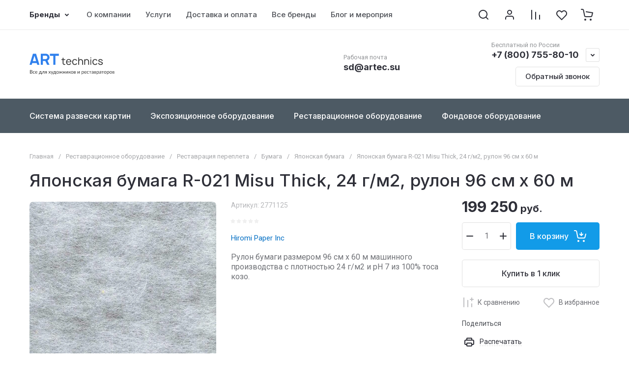

--- FILE ---
content_type: text/html; charset=utf-8
request_url: https://artec.su/magazin/product/yaponskaya-bumaga-r-021-misu-thick-60-m/
body_size: 134632
content:

<!doctype html>
<html lang="ru">

<head>
<meta charset="utf-8">
<meta name="robots" content="all">
<link rel="preload" href="/g/libs/jquery/2.2.4/jquery-2.2.4.min.js" as="script">
<title>Японская бумага R-021 Misu Thick, 24 г/м2, рулон 96 см x 60 м - купить | Арт Текникс</title>
<!-- assets.top -->
<meta property="og:title" content="Японская бумага R-021 Misu Thick, 24 г/м2, рулон 96 см x 60 м">
<meta name="twitter:title" content="Японская бумага R-021 Misu Thick, 24 г/м2, рулон 96 см x 60 м">
<meta property="og:description" content="Японская бумага R-021 Misu Thick - характеристики и стоимость. Закажите в Санкт-Петербурге и Москве с доставкой по России.">
<meta name="twitter:description" content="Японская бумага R-021 Misu Thick - характеристики и стоимость. Закажите в Санкт-Петербурге и Москве с доставкой по России.">
<meta property="og:image" content="https://artec.su/thumb/2/499XSMMlgpV9wJMSJyjJ-g/350r350/d/8288.jpg">
<meta name="twitter:image" content="https://artec.su/thumb/2/499XSMMlgpV9wJMSJyjJ-g/350r350/d/8288.jpg">
<meta property="og:image:type" content="image/jpeg">
<meta property="og:image:width" content="350">
<meta property="og:image:height" content="350">
<meta property="og:type" content="website">
<meta property="og:url" content="https://artec.su/magazin/product/yaponskaya-bumaga-r-021-misu-thick-60-m">
<meta property="og:site_name" content="Арт Текникс - Реставрационные материалы и музейное оборудование">
<meta name="twitter:card" content="summary">
<!-- /assets.top -->

<meta name="description" content="Японская бумага R-021 Misu Thick - характеристики и стоимость. Закажите в Санкт-Петербурге и Москве с доставкой по России.">
<meta name="keywords" content="Японская бумага R-021 Misu Thick, 24 г/м2, рулон 96 см x 60 м">
<meta name="SKYPE_TOOLBAR" content="SKYPE_TOOLBAR_PARSER_COMPATIBLE">
<meta name="viewport" content="width=device-width, initial-scale=1.0, maximum-scale=1.0, user-scalable=no">
<meta name="format-detection" content="telephone=no">
<meta http-equiv="x-rim-auto-match" content="none">






			<link rel="preload" as="image" href="/thumb/2/i1_UdS376Vjix5cEcVTX4g/750r750/d/8288.jpg" />

<!--<link rel="preload" href="/shared/s3/js/common.min.js" as="script">-->
<!--<link rel="preload" href="/shared/s3/js/lang/ru.js" as="script">-->
<!--<link rel="preload" href="/g/basestyle/1.0.1/user/user.js" as="script">-->

<!--<link rel="preload" href="/g/libs/lightgallery/v1.2.0/css/lightgallery.min.css" as="style">-->
<!--<link rel="preload" href="/g/basestyle/1.0.1/user/user.blue.css" as="style">-->
<!--<link rel="preload" href="/shared/s3/css/calendar.css" as="style">-->

	 
	<meta name="yandex-verification" content="434244294c418699" />
<meta name='wmail-verification' content='f6673394d7a2e6774345246e7f2df1dd' />

            <!-- 46b9544ffa2e5e73c3c971fe2ede35a5 -->
            <script src='/shared/s3/js/lang/ru.js'></script>
            <script src='/shared/s3/js/common.min.js'></script>
        <link rel='stylesheet' type='text/css' href='/shared/s3/css/calendar.css' /><link rel="icon" href="/favicon.svg" type="image/svg+xml">

<!--s3_require-->
<link rel="stylesheet" href="/g/basestyle/1.0.1/user/user.css" type="text/css"/>
<link rel="stylesheet" href="/g/basestyle/1.0.1/cookie.message/cookie.message.css" type="text/css"/>
<link rel="stylesheet" href="/g/basestyle/1.0.1/user/user.blue.css" type="text/css"/>
<script type="text/javascript" src="/g/basestyle/1.0.1/user/user.js" async></script>
<script type="text/javascript" src="/g/libs/jquery/2.2.4/jquery-2.2.4.min.js"></script>
<link rel="stylesheet" href="/g/s3/lp/lpc.v4/css/styles.css" type="text/css"/>
<link rel="stylesheet" href="/g/s3/lp/cookie.message/__landing_page_content_global.css" type="text/css"/>
<link rel="stylesheet" href="/g/s3/lp/cookie.message/colors_lpc.css" type="text/css"/>
<link rel="stylesheet" href="/g/basestyle/1.0.1/cookie.message/cookie.message.blue.css" type="text/css"/>
<script type="text/javascript" src="/g/basestyle/1.0.1/cookie.message/cookie.message.js" async></script>
<!--/s3_require-->

<link rel="preload" href="/g/shop2v2/default/js/shop2v2-plugins.js" as="script">
<link rel="preload" href="/g/shop2v2/default/js/shop2.2.min.js" as="script">





	
	<script type="text/javascript" src="/g/shop2v2/default/js/shop2v2-plugins.js"></script>

	<script type="text/javascript" src="/g/shop2v2/default/js/shop2.2.min.js"></script>


	<script src="/g/templates/shop2/2.130.2/default-3/js/paginationscroll.js"></script>

<script type="text/javascript">shop2.init({"productRefs": {"501120905":{"width":{"960":["673747105"]},"material":{"149509":["673747105"]},"format":{"72964105":["673747105"]},"form":{"72964505":["673747105"]},"production":{"72963705":["673747105"]},"density":{"24":["673747105"]},"ph":{"7":["673747105"]},"roll_length":{"60":["673747105"]},"compound":{"5fc35de81e435c1bad653ab229dd8481":["673747105"]}}},"apiHash": {"getPromoProducts":"6af373576b1dbbc75032979595935bf9","getSearchMatches":"60d512f2e1ea479d67c4b115f4c342a5","getFolderCustomFields":"41dde3376f9bdbbb3ba27c1a512e0671","getProductListItem":"4c0b3d3d0541a06bbd5e2234e4a5c426","cartAddItem":"1d7cee7de836a38ceb91b1d2b40ec7ac","cartRemoveItem":"ea893507e33da9b7f26e455d76d3a9cf","cartUpdate":"9b15480b85ea7a350463328e2805fd78","cartRemoveCoupon":"b51d12f79a556a5987c28293d7cb5972","cartAddCoupon":"d7d23d130214d4456b398dc15ff04028","deliveryCalc":"46a3d680a7f4ecc399d8ee75a91cade1","printOrder":"dc0292ba1e803cd14e35e7c651dc6966","cancelOrder":"2bae4296876341b8ab6ecec7ee4fee36","cancelOrderNotify":"156e58754aee103b29d2bc033293f91e","repeatOrder":"647d71039585a558d827e9e6f4cbfbe6","paymentMethods":"498dbf3feb4533cff656df3a207b9bb2","compare":"fbd5d81af19c3e7d00021a3f977ee2d2"},"hash": null,"verId": 95548,"mode": "product","step": "","uri": "/magazin","IMAGES_DIR": "/d/","my": {"gr_orders_shop2_btn":true,"show_product_unit":true,"gr_promo_actions":true,"gr_show_price_in_pricelist":true,"gr_selected_theme":2,"gr_schema_org":true,"gr_thumbs_height":"600","gr_thumbs_width":"600","gr_info_form":true,"gr_cart_question":true,"gr_compare_icons":true,"gr_favorite":true,"gr_collections_lazy":true,"gr_main_blocks_lazy":true,"gr_product_share_lazy":true,"gr_main_blocks_ajax":false,"gr_popup_compare":true,"gr_responsive_tabs_2":true,"gr_select_wrapper":true,"new_alias":"\u041d\u043e\u0432\u0438\u043d\u043a\u0430","special_alias":"\u0410\u043a\u0446\u0438\u044f","buy_alias":"\u0412 \u043a\u043e\u0440\u0437\u0438\u043d\u0443","buy_mod":true,"buy_kind":true,"on_shop2_btn":true,"show_sections":true,"lazy_load_subpages":true,"gr_amount_flag":true,"gr_collections_one_click":true,"gr_collections_columns_class":true,"gr_collections_params":false,"gr_collections_compare":true,"gr_collections_amount":true,"gr_collections_vendor":true,"gr_product_list_titles":true,"gr_product_list_title":true,"gr_product_list_price":true,"gr_product_list_amount":true,"gr_images_size":true,"gr_images_view":true,"gr_images_lazy_load":true,"gr_sliders_autoplay":true,"gr_one_click_btn":"\u041a\u0443\u043f\u0438\u0442\u044c \u0432 1 \u043a\u043b\u0438\u043a","gr_amount_min_top":true,"gr_options_more_btn":"\u041f\u0430\u0440\u0430\u043c\u0435\u0442\u0440\u044b","gr_product_print":true,"gr_product_options_more_btn":"\u0412\u0441\u0435 \u043f\u0430\u0440\u0430\u043c\u0435\u0442\u0440\u044b","gr_product_nav_prev":"\u041f\u0440\u0435\u0434\u044b\u0434\u0443\u0449\u0438\u0439","gr_product_nav_next":"\u0421\u043b\u0435\u0434\u0443\u044e\u0449\u0438\u0439","gr_product_quick_view":true,"gr_product_columns_class":true,"gr_product_item_wrap":true,"gr_product_list_main":true,"gr_thumbs_vendor":true,"gr_thumbs_one_click":true,"gr_cart_info_in_total":true,"gr_cart_preview_icons":true,"gr_cart_titles":true,"gr_cart_show_discount_sum":true,"gr_cart_show_discounts_applied":true,"gr_cart_auth_remodal":true,"gr_cart_coupon_remodal":false,"gr_cart_coupon_placeholder":"\u041f\u0440\u043e\u043c\u043e\u043a\u043e\u0434","gr_coupon_popup_btn":"\u041f\u0440\u0438\u043c\u0435\u043d\u0438\u0442\u044c \u043a\u0443\u043f\u043e\u043d","gr_cart_options_more_btn":"\u041f\u0430\u0440\u0430\u043c\u0435\u0442\u0440\u044b","gr_cart_registration_title":"\u041a\u0443\u043f\u0438\u0442\u044c \u0431\u0435\u0437 \u0440\u0435\u0433\u0438\u0441\u0442\u0440\u0430\u0446\u0438\u0438","gr_filter_remodal_btn":"\u0424\u0438\u043b\u044c\u0442\u0440","gr_filter_max_count":5,"gr_filter_remodal":true,"gr_filter_unwrap_sorting":true,"gr_filter_go_result":true,"gr_filter_color_btn":true,"gr_filter_placeholders":true,"gr_filter_range_slider":false,"gr_login_form_placeholder":true,"gr_search_placeholder":"\u041d\u0430\u0439\u0442\u0438 \u0442\u043e\u0432\u0430\u0440","gr_search_form_title":"\u041f\u043e\u0434\u0431\u043e\u0440 \u043f\u043e \u043f\u0430\u0440\u0430\u043c\u0435\u0442\u0440\u0430\u043c","gr_search_form_range_slider":false,"gr_sorting_popup":true,"gr_sorting_title":"\u0421\u043e\u0440\u0442\u0438\u0440\u043e\u0432\u0430\u0442\u044c","gr_sorting_default":"\u041f\u043e \u0443\u043c\u043e\u043b\u0447\u0430\u043d\u0438\u044e","gr_sorting_item_default":"\u041f\u043e \u0443\u043c\u043e\u043b\u0447\u0430\u043d\u0438\u044e","gr_sorting_by_price_desc":"\u0426\u0435\u043d\u0430 - \u0443\u0431\u044b\u0432\u0430\u043d\u0438\u0435","gr_sorting_by_price_asc":"\u0426\u0435\u043d\u0430 - \u0432\u043e\u0437\u0440\u0430\u0441\u0442\u0430\u043d\u0438\u0435","gr_sorting_by_name_desc":"\u041d\u0430\u0437\u0432\u0430\u043d\u0438\u0435 - \u042f-\u0410","gr_sorting_by_name_asc":"\u041d\u0430\u0437\u0432\u0430\u043d\u0438\u0435 - \u0410-\u042f","gr_compare_head_assets_version":"global:shop2.2.130-8-compare-head-custom-assets.tpl","gr_compare_body_assets_version":"global:shop2.2.130-8-compare-body-custom-assets.tpl"},"shop2_cart_order_payments": 2,"cf_margin_price_enabled": 0,"buy_one_click_api_url": "/-/x-api/v1/public/?method=form/postform&param[form_id]=8838105&param[tpl]=global:shop2.form.minimal.tpl&param[hide_title]=0&param[placeholdered_fields]=0","maps_yandex_key":"","maps_google_key":""});shop2.facets.enabled = true;</script>

<style>
	.gr_hide_onload * {transition: none !important;}
	.gr_hide_onload .folders-popup-wrapper,.gr_hide_onload  .top-search-popup-wrapper, .gr_hide_onload .burger-search, .gr_hide_onload .burger-block{display: none;}
	.gr_hide_onload .site-top-slider {margin-bottom: 35px;}
	.gr-btn-1,.gr-btn-2,.gr-btn-3,.gr-btn-4,.inner-folders li a, .site-folders-in-block__items.text_folders .site-folders-in-block__item a{position:relative;z-index:1;display:inline-flex;align-items:center;justify-content:center;height:auto;min-height:auto;padding:0;border:none;outline:0;cursor:pointer;text-align:center;text-decoration:none;-moz-appearance:none;-webkit-appearance:none;background-clip:border-box}
	h1{font-weight:var(--font2_500);font-style:normal;line-height:1.1}h1{font-size:35px;margin:0 0 25px}@media (max-width:1260px){h1{font-size:28px;margin:0 0 20px}}@media (max-width:767px){h1{font-size:22px;margin:0 0 12px}}
	.site-path{display:flex;flex-wrap:wrap;align-items:baseline;font-size:13px;line-height:1.3;margin-bottom:20px}.site-path a{text-decoration:none;transition:all .18s linear;border-bottom:1px solid transparent}.site-path__separator{padding:0 10px}
	.inner-folders{padding:0 0 40px}@media (max-width:1023px){.inner-folders{padding:0 0 30px}}@media (max-width:767px){.inner-folders{padding:0 0 20px;margin:0 -16px}}@media (max-width:639px){.inner-folders{margin:0 -16px}}.inner-folders__list{display:flex;flex-wrap:wrap;margin:0 0 -10px}@media (max-width:767px){.inner-folders__list{flex-wrap:nowrap;white-space:nowrap;overflow:auto;overflow-y:hidden}}.inner-folders li{margin:0 10px 10px 0}@media (max-width:767px){.inner-folders li:first-child{padding-left:20px}}@media (max-width:639px){.inner-folders li:first-child{padding-left:16px}}@media (max-width:767px){.inner-folders li:last-child{padding-right:20px}}@media (max-width:639px){.inner-folders li:last-child{padding-right:16px}}.inner-folders li a{font-size:15px;line-height:1.2;padding:11px 16px}
	.gr_lazy_load_block > * {display: none !important;}
	.gr_lazy_load_block.main-blocks__item{min-height: 700px;}
.gr_lazy_load_block.kinds-block{min-height: 700px;}
	.gr_lazy_load_block.site-gallery-block{min-height:500px}.gr_lazy_load_block.site-actions{min-height:778px}.gr_lazy_load_block.site-actions-2{min-height:702px}.gr_lazy_load_block.site-actions-2{min-height:731px}.gr_lazy_load_block.site-sale{min-height:622px}.gr_lazy_load_block.site-brands{min-height:415px}.gr_lazy_load_block.site-advantages{min-height:533px}.gr_lazy_load_block.site-guarantee{min-height:292px}.gr_lazy_load_block.site-reviews{min-height:639px}.gr_lazy_load_block.site-reviews-2{min-height:508px}.gr_lazy_load_block.form-block{min-height:358px}.gr_lazy_load_block.form-block-2{min-height:240px}.gr_lazy_load_block.site-articles{min-height:605px}@media all and (max-width:1260px){.gr_lazy_load_block.site-gallery-block{min-height:480px}.gr_lazy_load_block.main-blocks__item{min-height: 670px;}.gr_lazy_load_block.kinds-block{min-height: 670px;}.gr_lazy_load_block.site-actions{min-height:744px}.gr_lazy_load_block.site-actions-2{min-height:584px}.gr_lazy_load_block.site-sale{min-height:520px}.gr_lazy_load_block.site-brands{min-height:388px}.gr_lazy_load_block.site-advantages{min-height:479px}.gr_lazy_load_block.site-guarantee{min-height:348px}.gr_lazy_load_block.site-reviews{min-height:578px}.gr_lazy_load_block.site-reviews-2{min-height:485px}.gr_lazy_load_block.form-block{min-height:273px}.gr_lazy_load_block.form-block-2{min-height:220px}.gr_lazy_load_block.site-articles{min-height:471px}}@media all and (max-width:1023px){.gr_lazy_load_block.main-blocks__item{min-height: 700px;}.gr_lazy_load_block.kinds-block{min-height: 700px;}.gr_lazy_load_block.site-actions{min-height:1303px}.gr_lazy_load_block.site-actions-2{min-height:575px}.gr_lazy_load_block.site-sale{min-height:464px}.gr_lazy_load_block.site-brands{min-height:356px}.gr_lazy_load_block.site-advantages{min-height:764px}.gr_lazy_load_block.site-guarantee{min-height:355px}.gr_lazy_load_block.site-reviews{min-height:498px}.gr_lazy_load_block.site-reviews-2{min-height:429px}.gr_lazy_load_block.form-block{min-height:349px}.gr_lazy_load_block.form-block-2{min-height:220px}.gr_lazy_load_block.site-articles{min-height:463px}}@media all and (max-width:767px){.gr_lazy_load_block.site-gallery-block{min-height:490px}.gr_lazy_load_block.main-blocks__item{min-height: 560px;}.gr_lazy_load_block.kinds-block{min-height: 560px;}.gr_lazy_load_block.site-actions{min-height:476px}.gr_lazy_load_block.site-actions-2{min-height:573px}.gr_lazy_load_block.site-sale{min-height:642px}.gr_lazy_load_block.site-brands{min-height:308px}.gr_lazy_load_block.site-advantages{min-height:1261px}.gr_lazy_load_block.site-guarantee{min-height:419px}.gr_lazy_load_block.site-reviews{min-height:558px}.gr_lazy_load_block.site-reviews-2{min-height:743px}.gr_lazy_load_block.form-block{min-height:338px}.gr_lazy_load_block.form-block-2{min-height:258px}.gr_lazy_load_block.site-articles{min-height:497px}}
	@media (max-width:767px){.contacts-popup .site-top-slider__btn .contacts-callback-btn__link,.gr-buttons__item-list a.small,.gr-buttons__item-list button.small,.site-folders-in-block__items.text_folders .site-folders-in-block__item a,.gr-small-btn-mobile,.site-reviews-2__btn a.site_reviews_2_btn,.site-sale__btn a,.site-top-slider__btn .contacts-popup .contacts-callback-btn__link,.site-top-slider__btn .form-block-2__btn,.site-top-slider__btn .gr-btn-1{font-size:14px;line-height:1.2;padding:11px 16px}}.tns-nav{margin:20px 0 0;outline:0;font-size:0;text-align:center}.tns-nav button{margin:0 5px;min-height:8px;height:8px;width:8px;font-size:0;padding:0;opacity:1;visibility:visible;border:none}
	.tns-outer{padding:0!important}.tns-outer [hidden]{display:none!important}.tns-outer [aria-controls],.tns-outer [data-action]{cursor:pointer}.tns-slider>.tns-item{-webkit-box-sizing:border-box;-moz-box-sizing:border-box;box-sizing:border-box}.tns-horizontal.tns-subpixel{white-space:nowrap}.tns-horizontal.tns-subpixel>.tns-item{display:inline-block;vertical-align:top;white-space:normal}.tns-horizontal.tns-no-subpixel:after{content:'';display:table;clear:both}.tns-horizontal.tns-no-subpixel>.tns-item{float:left}.tns-horizontal.tns-carousel.tns-no-subpixel>.tns-item{margin-right:-100%}.tns-no-calc{position:relative;left:0}.tns-gallery{position:relative;left:0;min-height:1px}.tns-gallery>.tns-item{position:absolute;left:-100%}.tns-gallery>.tns-slide-active{position:relative;left:auto!important}.tns-autowidth{display:inline-block}.tns-lazy-img{opacity:.6}.tns-lazy-img.tns-complete{opacity:1}.tns-ovh{overflow:hidden}.tns-visually-hidden{position:absolute;left:-10000em}.tns-transparent{opacity:0;visibility:hidden}.tns-fadeIn{opacity:1;z-index:0}.tns-fadeOut,.tns-normal{opacity:0;z-index:-1}.tns-vpfix{white-space:nowrap}.tns-vpfix>div,.tns-vpfix>li{display:inline-block}.tns-t-subp2{margin:0 auto;width:310px;position:relative;height:10px;overflow:hidden}.tns-t-ct{width:2333.3333333%;width:-webkit-calc(100% * 70 / 3);width:-moz-calc(100% * 70 / 3);width:calc(100% * 70 / 3);position:absolute;right:0}.tns-t-ct:after{content:'';display:table;clear:both}.tns-t-ct>div{width:1.4285714%;width:-webkit-calc(100% / 70);width:-moz-calc(100% / 70);width:calc(100% / 70);height:10px;float:left}.remodal,[data-remodal-id]{display:none}.remodal-overlay{display:none}html{font-family:sans-serif;-ms-text-size-adjust:100%;-webkit-text-size-adjust:100%;overflow-y:scroll}body{margin:0}.hide{display:none !important}.overflowHidden{overflow:hidden}ins{text-decoration:none}.menu-default,.menu-default li,.menu-default ul{padding:0;margin:0;list-style:none}.table-wrapper,img,object,object embed,textarea{max-width:100%}.table-wrapper{overflow:auto}img{height:auto}table img{max-width:none}*{box-sizing:border-box;-webkit-locale:auto;-webkit-tap-highlight-color:transparent}a{text-decoration:underline}body,html{height:100%;min-width:320px;-ms-text-size-adjust:100%;-webkit-text-size-adjust:100%}html{font-size:16px}body{position:relative;min-width:320px;text-align:left;font-family:var(--font1);line-height:1.5}.tns-lazy-img{opacity:1}.tns-slider{margin-left:auto;margin-right:auto}.gr-svg-icon{width:30px;height:30px}.gr-svg-icon.gr_big_icon,.gr-svg-icon.gr_small_icon{display:none}.gr-svg-icon.gr_small_icon{width:20px;height:20px}.gr-svg-icon.gr_big_icon{width:40px;height:40px}.block_padding{padding:0 100px}@media (max-width:1890px){.block_padding{padding:0 75px}}@media (max-width:1380px){.block_padding{padding:0 60px}}@media (max-width:1260px){.block_padding{padding:0 30px}}@media (max-width:767px){.block_padding{padding:0 16px}}.block_width{margin:0 auto;max-width:1300px}.dynamic_width .block_width{max-width:1920px}.block_absolute{position:absolute;top:0;left:0;right:0;bottom:0}.block_no_events,.pointer_events_none{pointer-events:none}.block_cover{background-size:cover;background-position:50%;background-repeat:no-repeat}.block_contain{background-size:contain;background-position:50%;background-repeat:no-repeat}.block_hide{display:none!important}.block_show{display:block!important}.hideOverflow{white-space:nowrap;overflow:hidden}.site__background{position:fixed;top:0;left:0;right:0;bottom:0;z-index:-1;background-size:cover;background-repeat:no-repeat;background-position:50% 0}@media (max-width:1500px){.site__background{display:none}}.site__wrapper{min-height:100%;margin:auto;display:flex;flex-direction:column}.site__wrapper.site_max_width{margin:0 auto;max-width:1490px}.site-container{flex:1 0 auto}.site-main__inner{padding:40px 0}@media (max-width:1260px){.site-main__inner{padding:30px 0}}@media (max-width:767px){.site-main__inner{padding:20px 0}}.site-footer{flex:none}.site_max_width .site-header .site-fixed-top-wrapper .site-header-top-wrapper{max-width:1490px}.site-header.header_dynamic_width .block_width{max-width:1920px}.site-header .site-fixed-top-wrapper{min-height:60px}.site-header .site-fixed-top-wrapper .site-header-top-wrapper{width:100%;}.site-header .site-header-top{position:relative}@media (max-width:767px){.site-header .site-header-top.block_padding{padding:0 16px}}.site-header .site-header-top__body{display:flex;align-items:center;min-height:60px}.site-header .site-header-top__left{display:flex;align-items:center;font-size:0;width:calc(100% - 450px)}.site-header .site-header-top__right{margin-left:auto;width:450px}@media (max-width:1260px){.site-header .site-header-top__right{width:auto}}.site-header .site-header-top-brands{display:none;}@media (max-width:1260px){.site-header .site-header-top-brands{display:none!important}}.site-header .site-header-bottom__body{padding:30px 0;display:flex;align-items:center}@media (max-width:767px){.site-header .site-header-bottom__body{padding:14px 0}}.site-header .site-header-bottom__body.logo_center .site-header-bottom__center{order:-1;text-align:left}.site-header .site-header-bottom__body.logo_center .site-header-bottom__left{justify-content:center;width:30%;}@media all and (max-width: 1260px){.site-header .site-header-bottom__body.logo_center .site-header-bottom__left{width:100%;}}.site-header .site-header-bottom__body.logo_center .site-info.logo_top{text-align:center;align-items:center}.site-header .site-header-bottom__left{width:35%;display:flex;align-items:center}@media (max-width:1260px){.site-header .site-header-bottom__left{width:100%;justify-content:center}}.site-header .site-header-bottom__center{width:30%;text-align:center}.site-header .site-header-bottom__body.logo_center .site-header-bottom__center{width:35%;}@media (max-width:1260px){.site-header .site-header-bottom__center{display:none}}.site-header .site-header-bottom__right{margin:-10px 0;width:35%;display:flex;flex-wrap:wrap;align-items:center;justify-content:flex-end}@media (max-width:1260px){.site-header .site-header-bottom__right{display:none}}.site-header .header-brands-btn,.site-header .header-catalog-btn{position:relative;padding-right:24px;cursor:pointer;font-size:15px;line-height:60px;font-family:var(--font2);font-weight:var(--font2_700);margin-right:30px}@media (max-width:1260px){.site-header .header-brands-btn,.site-header .header-catalog-btn{display:none}}.site-header .header-brands-btn.opened i,.site-header .header-catalog-btn.opened i{transform:translateY(-50%) rotate(-180deg)}.site-header .header-brands-btn i,.site-header .header-catalog-btn i{position:absolute;top:50%;right:0;line-height:1;transform:translateY(-50%)}.site-header .header-brands-btn svg,.site-header .header-catalog-btn svg{width:20px;height:20px}.site-header .header-burger-btn-mobile,.site-header .header-catalog-btn-mobile,.site-header .header-contacts-btn-mobile,.site-header .header-search-btn-mobile{position:relative;display:none;width:48px;height:48px;cursor:pointer}.site-header .header-burger-btn-mobile,.site-header .header-search-btn-mobile{margin-right:20px}@media (max-width:1260px){.site-header .header-burger-btn-mobile,.site-header .header-search-btn-mobile{display:block}}@media (max-width:767px){.site-header .header-burger-btn-mobile,.site-header .header-search-btn-mobile{display:none}}.site-header .header-catalog-btn-mobile{margin-right:10px}@media (max-width:767px){.site-header .header-catalog-btn-mobile{display:block}}@media (max-width:1260px){.site-header .header-contacts-btn-mobile{display:block}}.site-header .menu-top-wrapper li *{white-space:normal}.site-header .menu-top{position:relative;z-index:2}@media (max-width:1260px){.site-header .menu-top{display:none}}.site-header .menu-top .menu-back,.site-header .menu-top .menu-parent{display:none}.site-header .menu-top>li{position:relative;vertical-align:top;display:inline-block}.site-header .menu-top>li:first-child{margin-left:-15px}.site-header .menu-top>li>a{position:relative;display:flex;align-items:center;padding:0 15px;font-size:15px;line-height:60px;text-decoration:none;font-family:var(--font2);font-weight:var(--font2_500)}.site-header .menu-top>li>a ins{line-height:1;margin-right:10px;width:30px;height:30px;display:flex;align-items:center;justify-content:center}.site-header .menu-top>li>a ins img,.site-header .menu-top>li>a ins svg{max-width:30px;max-height:30px}.site-header .menu-top>li>a i{display:none}.site-header .menu-top>li ul{position:absolute;z-index:1;left:-15px;top:100%;width:320px;display:none;padding:15px 0}.site-header .header-modules{display:flex;align-items:center;justify-content:flex-end}@media (max-width:1260px){.site-header .header-modules__item.cabinet_item{display:none}}.site-header .header-modules__item.gr-cart-popup-btn.pointer_events_none .gr-cart-total-amount,.site-header .header-modules__item.gr-cart-popup-btn.pointer_events_none .gr-cart-total-sum{display:none}.site-header .header-modules__item a{position:relative;font-size:0;display:flex;align-items:center;text-decoration:none}.site-header .header-modules__item a i{width:48px;height:48px;display: flex;}.site-header .header-modules__item a i svg{margin: auto;}.site-header .header-modules__item .favorite-block.is-null{pointer-events:none}.site-header .header-modules__item .favorite-block.is-null .favorite-count{display:none}.site-header .header-modules__item .gr-cart-preview-link:not(.active){pointer-events:none}.site-header .header-modules__item .gr-cart-preview-link:not(.active) .gr-cart-total-amount,.site-header .header-modules__item .gr-cart-preview-link:not(.active) .gr-cart-total-sum{display:none}.site-header .header-modules__item .gr-compare-btn:not(.active){pointer-events:none}.site-header .header-modules__item .gr-compare-btn:not(.active) .gr-compare-btn-amount{display:none}.site-header .header-modules__item .gr-cart-preview-body{position:relative;display:flex;align-items:center;width:100%}.site-header .header-modules__item .gr-cart-preview-body i{order:-1}.site-header .header-modules__item .gr-cart-preview-body .gr-cart-total-amount{margin-left:4px;height:24px;padding:0 5px;min-width:24px;border-radius:50px;text-align:center;font-size:13px;line-height:24px;font-family:var(--font2);font-weight:var(--font2_500)}@media (max-width:1260px){.site-header .header-modules__item .gr-cart-preview-body .gr-cart-total-amount{position:absolute;right:5px;top:6px;height:18px;min-width:18px;font-size:11px;line-height:18px}}.site-header .header-modules__item .gr-cart-preview-body .gr-cart-total-sum{margin-left:10px;font-size:16px;line-height:1.125;font-family:var(--font2);font-weight:var(--font2_700)}@media (max-width:1260px){.site-header .header-modules__item .gr-cart-preview-body .gr-cart-total-sum{display:none}}.site-header .header-modules__item .gr-cart-preview-body .gr-cart-total-sum span{font-size:12px;line-height:1.16}.site-header .header-modules__item .gr-compare-btn-amount{order:2;margin-left:4px;height:24px;padding:0 5px;min-width:24px;border-radius:50px;text-align:center;font-size:13px;line-height:24px;font-family:var(--font2);font-weight:var(--font2_500)}@media (max-width:1260px){.site-header .header-modules__item .gr-compare-btn-amount{position:absolute;right:5px;top:6px;margin:0;height:18px;min-width:18px;font-size:11px;line-height:18px}}.site-header .header-modules__item .favorite-count{order:2;margin-left:4px;height:24px;padding:0 5px;min-width:24px;border-radius:50px;text-align:center;font-size:13px;line-height:24px;font-family:var(--font2);font-weight:var(--font2_500)}@media (max-width:1260px){.site-header .header-modules__item .favorite-count{position:absolute;right:5px;top:6px;height:18px;min-width:18px;font-size:11px;line-height:18px}}.site-header .site-info{display:inline-flex;align-items:center;}.site-header .site-info.logo_top{flex-direction:column;align-items:flex-start}@media (max-width:1260px){.site-header .site-info.logo_top{align-items:center}}.site-header .site-info.logo_top .site-info__logo{margin:0}.site-header .site-info.logo_top .site-info__logo+.site-info__body{margin:10px 0 0}@media (max-width:767px){.site-header .site-info.logo_top .site-info__logo+.site-info__body{margin:5px 0 0}}@media (max-width:1260px){.site-header .site-info.logo_top .site-info__body{text-align:center}}.site-header .site-info__logo{font-size:0;margin-right:20px;flex:0 0 auto;max-width:200px;}@media (max-width:767px){.site-header .site-info__logo{margin-right:10px}}.site-header .site-info__logo a{text-decoration:none}.site-header .site-info__logo img{object-fit:cover; margin:5px 0;width:auto;height:auto}.site-header .site-info.logo_top .site-info__logo, .site-header .site-info.logo_top .site-info__logo img{margin: 0;}.site-header .site-info.logo_top .site-info__logo{max-width: 100%;}.site-header .site-info__body{flex:1 1 auto}.site-header .site-info__name{font-size:26px;line-height:1.1;font-family:var(--font2);font-weight:var(--font2_500)}@media (max-width:767px){.site-header .site-info__name{font-size:22px}}.site-header .site-info__name+.site-info__desc{margin-top:4px}@media (max-width:767px){.site-header .site-info__name+.site-info__desc{margin-top:2px}}.site-header .site-info__name a{text-decoration:none}.site-header .site-info__desc{font-size:16px;line-height:1.16}@media (max-width:767px){.site-header .site-info__desc{font-size:14px}}.site-header .site-address{text-align:left;vertical-align:top;display:inline-block}.site-header .site-address__title{font-family:var(--font2);font-weight:var(--font2_500);font-size:14px;line-height:1.15}.site-header .site-address__title+.site-address__body{margin-top:5px}.site-header .site-address__body{font-size:14px;line-height:1.1}.site-header .header-contacts{position:relative;margin-top:5px;margin-bottom:5px}.site-header .header-contacts.has_popup_btn{padding-right:42px}.site-header .header-contacts__text-btn{cursor:pointer}.site-header .header-contacts__text-btn span{display:inline-block;vertical-align:top;line-height:28px}.site-header .header-contacts__icon{position:absolute;right:0;bottom:0;width:28px;height:28px;cursor:pointer;align-items:center;display:inline-flex}.site-header .header-contacts__icon svg{width:20px;height:20px;margin:auto}.site-header .header-contacts__item{max-width:300px;display:flex;align-items:flex-end}.site-header .header-contacts__item.has_only_note .header-contacts__item-left{margin-bottom:0}.site-header .header-contacts__item.has_only_note .header-contacts__item-right{min-height:28px;display:flex;align-items:center}.site-header .header-contacts__item-left{flex:0 0 auto;display:flex;align-items:center;margin-right:10px;}.site-header .header-contacts__item-right{flex:0 1 auto}.site-header .header-contacts__link{text-decoration:none;font-size:0;margin:0 2px}.site-header .header-contacts__link:first-child{margin-left:0}.site-header .header-contacts__link img,.site-header .header-contacts__link svg{max-width:28px;max-height:28px}.site-header .header-contacts__note{font-size:13px;line-height:1.1;max-width:180px}.site-header .header-contacts__note+.header-contacts__number{margin-top:4px}.site-header .header-contacts__number{font-size:18px;line-height:1;font-family:var(--font2);font-weight:var(--font2_700);margin-bottom:5px}.site-header .header-contacts__number a{text-decoration:none}.site-header .header-callback-btn{max-width:200px;margin:5px 0 5px 20px}@media (max-width:1260px){.site-header .site-header-folders{display:none}}.site-header .site-header-folders__body{display:flex;align-items:center}.site-header .site-header-folders__body.opened_search .top-folders-wrapper{width:calc(100% - 350px)}.site-header .site-header-folders__body.hide_search .top-folders-wrapper{width:100%}.site-header .top-folders-wrapper{font-size:0;width:calc(100% - 70px)}.site-header .top-folders-wrapper li *{white-space:normal}.site-header .top-folders{position:relative;z-index:4}.site-header .top-folders .folder-back,.site-header .top-folders .folder-parent{display:none}.site-header .top-folders>li{position:relative;vertical-align:top;display:inline-block}.site-header .top-folders>li:first-child{margin-left:-20px}.site-header .top-folders>li>a{position:relative;display:flex;align-items:center;padding:0 20px;font-size:16px;line-height:70px;text-decoration:none;font-family:var(--font2);font-weight:var(--font2_700)}.site-header .top-folders>li>a ins{line-height:1;margin-right:10px;width:30px;height:30px;display:flex;align-items:center;justify-content:center}.site-header .top-folders>li>a ins img,.site-header .top-folders>li>a ins svg{max-width:30px;max-height:30px}.site-header .top-folders>li>a i{display:none}.site-header .top-folders>li ul{display:none;}.site-header .top-folders>li.row-menu-btn{position:relative}.site-header .top-folders>li.row-menu-btn .row-menu-container{position:absolute;top:100%;left:0}.site-header .top-folders>li.row-menu-btn .row-menu-container.right_level,.site-header .top-folders>li.row-menu-btn .row-menu-container.row-right-level{left:auto;right:0}.site-header .top-search-btn{position:relative;cursor:pointer;width:320px;height:50px;margin-left:auto;font-size:16px;line-height:1.16;padding:16px 60px 16px 70px}.site-header .top-search-btn.search_in_btn{width:50px;padding:0;font-size:0;}.site-header .top-search-btn.search_in_btn i{top:50%;left:50%;margin:-15px 0 0 -15px}.site-header .top-search-btn i{position:absolute;top:10px;left:20px;width:30px;height:30px;font-size:0;line-height:1}@media (max-width:1260px){.site-header .site-header-brands{display:none}}.site-header .top-brands{position:relative;display:flex;justify-content:space-between}.site-header .top-brands .top-brands-name{display:none;position:absolute;top:100%;left:0;width:220px;text-align:left;padding:20px 0 0 0;z-index:3;line-height:120px;font-size:120px;pointer-events:none;font-family:var(--font2);font-weight:var(--font2_700)}.site-header .top-brands .top-brands-name.top_brands_name_dec{font-size:80px}.site-header .top-brands .top-brands-select{position:relative;margin-right:10px;min-width:114px}.site-header .top-brands .top-brands-select__selected{position:relative;cursor:pointer;font-size:15px;line-height:60px;padding-right:26px;font-family:var(--font2);font-weight:var(--font2_700)}.site-header .top-brands .top-brands-select__selected i{position:absolute;top:50%;right:0;line-height:1;transform:translateY(-50%)}.site-header .top-brands .top-brands-select__selected svg{width:20px;height:20px}.site-header .top-brands .top-brands-select__popup{position:absolute;top:100%;left:-30px;width:200px;z-index:2;padding:10px 0;opacity:0;visibility:hidden}.site-header .top-brands .top-brands-select__popup.opened{opacity:1;visibility:visible}.site-header .top-brands .top-brands-select__item{cursor:pointer;padding:7px 30px;font-size:15px;line-height:1.1;font-family:var(--font2);font-weight:var(--font2_500)}.site-header .top-brands>li.top-brands-cyr{display:none}.site-header .top-brands>li.top-brands-lat{display:flex}.site-header .top-brands>li.top-brands-dec{order:1000;width:60px;text-align:right}.site-header .top-brands>li.top-brands-dec a{padding-right:0}.site-header .top-brands>li a{display:block;text-decoration:none;padding:0 10px;font-size:16px;line-height:60px;font-family:var(--font2);font-weight:var(--font2_500)}.site-header .top-brands>li ul{display:none}
.site-header .header-catalog-btn-mobile i, .site-header .header-burger-btn-mobile i, .site-header .header-search-btn-mobile i, .site-header .header-contacts-btn-mobile i {width: 48px;height: 48px;display: flex;}
.site-header .header-catalog-btn-mobile i svg, .site-header .header-burger-btn-mobile i svg, .site-header .header-search-btn-mobile i svg, .site-header .header-contacts-btn-mobile i svg {margin: auto;}
.site-header .header-modules__item {margin: 0 5px 0 0;}
.site-header .header-modules__item:last-child{margin-right: 0;}
@media all and (max-width: 1260px){.site-header .header-modules{margin-right:-10px;}}
@media all and (max-width: 1260px){.site-header .site-header-top__left{margin-right:-13px;width:50%;}}
@media all and (max-width: 767px){.site-header .header-catalog-btn-mobile{margin-right:0;}}
@media all and (max-width: 767px){.site-header .header-modules__item{margin-right:0;}}
.site-header .site-header-top__right.header_no_login{width:calc(450px - 53px)}@media (max-width:1260px){.site-header .site-header-top__right.header_no_login{width:auto}}.site-header .site-header-top__right.header_no_compare{width:calc(450px - 89px)}@media (max-width:1260px){.site-header .site-header-top__right.header_no_compare{width:auto}}.site-header .site-header-top__right.header_no_favorites{width:calc(450px - 89px)}@media (max-width:1260px){.site-header .site-header-top__right.header_no_favorites{width:auto}}.site-header .site-header-top__right.header_no_login.header_no_compare{width:calc(450px - 89px - 53px)}@media (max-width:1260px){.site-header .site-header-top__right.header_no_login.header_no_compare{width:auto}}.site-header .site-header-top__right.header_no_login.header_no_favorites{width:calc(450px - 89px - 53px)}@media (max-width:1260px){.site-header .site-header-top__right.header_no_login.header_no_favorites{width:auto}}.site-header .site-header-top__right.header_no_compare.header_no_favorites{width:calc(450px - 89px - 89px)}@media (max-width:1260px){.site-header .site-header-top__right.header_no_compare.header_no_favorites{width:auto}}.site-header .site-header-top__right.header_no_login.header_no_compare.header_no_favorites{width:calc(450px - 89px - 89px - 53px)}@media (max-width:1260px){.site-header .site-header-top__right.header_no_login.header_no_compare.header_no_favorites{width:auto}}
.site-header .site-header-top__left.header_no_login{width:calc(100% - (450px - 53px))}@media (max-width:1260px){.site-header .site-header-top__left.header_no_login{width:auto}}.site-header .site-header-top__left.header_no_compare{width:calc(100% - (450px - 89px))}@media (max-width:1260px){.site-header .site-header-top__left.header_no_compare{width:auto}}.site-header .site-header-top__left.header_no_favorites{width:calc(100% - (450px - 89px))}@media (max-width:1260px){.site-header .site-header-top__left.header_no_favorites{width:auto}}.site-header .site-header-top__left.header_no_login.header_no_compare{width:calc(100% - (450px - 89px - 53px))}@media (max-width:1260px){.site-header .site-header-top__left.header_no_login.header_no_compare{width:auto}}.site-header .site-header-top__left.header_no_login.header_no_favorites{width:calc(100% - (450px - 89px - 53px))}@media (max-width:1260px){.site-header .site-header-top__left.header_no_login.header_no_favorites{width:auto}}.site-header .site-header-top__left.header_no_compare.header_no_favorites{width:calc(100% - (450px - 89px - 89px))}@media (max-width:1260px){.site-header .site-header-top__left.header_no_compare.header_no_favorites{width:auto}}.site-header .site-header-top__left.header_no_login.header_no_compare.header_no_favorites{width:calc(100% - (450px - 89px - 89px - 53px))}@media (max-width:1260px){.site-header .site-header-top__left.header_no_login.header_no_compare.header_no_favorites{width:auto}}
</style>


<style>
	.timer-block__btn a{display:inline-flex;align-items:center;justify-content:center;text-decoration:none;font-size:16px;line-height:1.125;padding:15px 30px}.timer-block__date{min-height:40px}
	@media all and (max-width: 767px){.timer-block__btn a{font-size: 14px;line-height: 1.2;padding: 11px 16px;}}
	.timer-block.timer_bottom{position:fixed;left:0;right:0;bottom:0;z-index:1000}.timer-block__inner{position:relative;min-height:80px;padding:0 30px}@media (max-width:1023px){.timer-block__inner{min-height:0}}@media (max-width:767px){.timer-block__inner{padding:0 20px}}.timer-block__body{margin:0 auto;max-width:1024px;display:flex;justify-content: center;padding:15px 0}@media (max-width:1260px){.timer-block__body{max-width:100%;padding:15px 40px 15px 0}}@media (max-width:1023px){.timer-block__body{flex-direction:column;padding:15px 0}}.timer-block__close{position:absolute;font-size:0;right:15px;top:50%;transform:translateY(-50%)}@media (max-width:1260px){.timer-block__close{right:12px}}@media (max-width:1023px){.timer-block__close{top:15px;margin-top:0;transform:none}}@media (max-width:767px){.timer-block__close{top:0;right:0;width:46px;height:46px}}.timer-block__close svg{display:none;width:20px;height:20px}@media (max-width:767px){.timer-block__close svg{display:block}}.timer-block__close svg.gr_big_icon{width:30px;height:30px;display:block}@media (max-width:767px){.timer-block__close svg.gr_big_icon{display:none}}.timer-block__close svg.gr_small_icon{display:none}.timer-block__left{margin-right:50px;flex:0 1 auto;display:flex;flex-direction:column}@media (max-width:1260px){.timer-block__left{margin-right:30px}}@media (max-width:1023px){.timer-block__left{margin:0;align-items:center}.timer-block__left+.timer-block__right{margin-top:10px}}.timer-block__right{display:flex;align-items:center;flex:0 1 auto}@media (max-width:1023px){.timer-block__right{padding-right:30px}}@media (max-width:767px){.timer-block__right{flex-direction:column;padding-right:0;text-align:center}}.timer-block__date{margin:auto 0;display:flex;align-items:center}.timer-block__date .gr-timer-elem .gr-timer-number{display:block;text-align:center;font-size:18px;line-height:50px;width:50px;height:50px}@media (max-width:767px){.timer-block__date .gr-timer-elem .gr-timer-number{width:36px;height:36px;line-height:36px;font-size:16px}}.timer-block__date .gr-timer-elem em{display:none}.timer-block__date .gr-timer-delim{margin:0 4px;font-size:0;width:2px;height:12px;opacity:.2}.timer-block__date .gr-timer-delim svg{width:2px;height:12px}.timer-block__date .gr-timer-delim svg.gr_small_icon{display:none}.timer-block__text{margin-right:auto}@media (max-width:767px){.timer-block__text{width:100%;margin-right:0}}.timer-block__text+.timer-block__btn{margin-left:50px}@media (max-width:1260px){.timer-block__text+.timer-block__btn{margin-left:30px}}@media (max-width:767px){.timer-block__text+.timer-block__btn{margin-left:0;margin-top:10px}}.timer-block__title{font-size:18px;line-height:1.1;font-family:var(--font2);font-weight:var(--font2_500)}.timer-block__title+.timer-block__desc{padding-top:6px}.timer-block__desc{font-size:14px;line-height:1.2;}.timer-block__btn{margin-left:auto;max-width:200px}@media (max-width:767px){.timer-block__btn{max-width:100%;width:auto}}.timer-block__btn a{min-width:200px;max-width:200px}@media (max-width:1023px){.timer-block__btn a{min-width:160px}}@media (max-width:767px){.timer-block__btn a{max-width:100%;min-width:0}}
</style>




	
	
		<script>
			createCookie('quick_load_style', 1, 1);
		</script>
    



<link rel="stylesheet" href="/t/v292/images/css/site_addons2.scss.css">

</head><link rel="stylesheet" href="/t/v292/images/site.addons.css">
<body class="site gr_hide_onload">
	
		
			
		
	<link rel="stylesheet" href="/t/v292/images/css/site_addons.scss.css">
	
	<div class="site__wrapper">
		
									
		<div class="site-header hide_tone has_quick_view">
	<div class="site-header__inner">
					<div class="site-fixed-top-wrapper">
				<div class="site-header-top-wrapper">
			<div class="site-header-top block_padding">
				<div class="site-header-top__body block_width">
					<div class="site-header-top__left">
						<div class="header-catalog-btn-mobile" data-remodal-init-btn="true">
							<i>
								<svg class="gr-svg-icon">
																	    	<use xlink:href="#icon_site_catalog"></use>
								    								</svg>
							</i>
						</div>
						<div class="header-burger-btn-mobile" data-remodal-init-btn="true">
							<i>
								<svg class="gr-svg-icon">
								    <use xlink:href="#icon_site_burger"></use>
								</svg>
							</i>
						</div>
													<div class="header-search-btn-mobile">
								<i>
									<svg class="gr-svg-icon">
									    <use xlink:href="#icon_shop_search"></use>
									</svg>
								</i>
							</div>
																			<div class="header-contacts-btn-mobile" data-remodal-target="contacts-popup">
								<i>
									<svg class="gr-svg-icon">
									    <use xlink:href="#icon_site_phone"></use>
									</svg>
								</i>
							</div>
																									<div class="header-catalog-btn fixed_header_btn">
								<span>
									Каталог
									<i>
										<svg class="gr-svg-icon">
										    <use xlink:href="#icon_site_bottom_mini"></use>
										</svg>
									</i>
								</span>
							</div>
												
													<div class="header-brands-btn">
								<span>
									Бренды
									<i>
										<svg class="gr-svg-icon">
										    <use xlink:href="#icon_site_bottom_mini"></use>
										</svg>
									</i>
								</span>
							</div>
												<div class="menu-top-wrapper hideOverflow">
																															<ul class="menu-default menu-top">
							        							            
							            							                <li class="">
							                	<a href="/o_kompanii/">
							                									                		<span>
									                	О компании
									                									                	</span>
								                </a>
							            							            																																							            																	            							        							            							                							                        </li>
							                    							                							            
							            							                <li class="">
							                	<a href="/uslugi/">
							                									                		<span>
									                	Услуги
									                									                	</span>
								                </a>
							            							            																																							            																	            							        							            							                							                        </li>
							                    							                							            
							            							                <li class="">
							                	<a href="/dostavka-i-oplata/">
							                									                		<span>
									                	Доставка и оплата
									                									                	</span>
								                </a>
							            							            																																							            																	            							        							            							                							                        </li>
							                    							                							            
							            							                <li class="">
							                	<a href="/vse-brendy/">
							                									                		<span>
									                	Все бренды
									                									                	</span>
								                </a>
							            							            																																							            																	            							        							            							                							                        </li>
							                    							                							            
							            							                <li class="">
							                	<a href="/blog/">
							                									                		<span>
									                	Блог и мероприятия
									                									                	</span>
								                </a>
							            							            																																							            																	            							        							            							                							                        </li>
							                    							                							            
							            							                <li class="">
							                	<a href="/enciklopediya-po-restavracii/">
							                									                		<span>
									                	Энциклопедия по реставрации
									                									                	</span>
								                </a>
							            							            																																							            																	            							        							            							                							                        </li>
							                    							                							            
							            							                <li class="">
							                	<a href="/kontakty/">
							                									                		<span>
									                	Контакты
									                									                	</span>
								                </a>
							            							            																																							            																	            							        							            							                							                        </li>
							                    							                							            
							            							                <li class="">
							                	<a href="/dokumenty/">
							                									                		<span>
									                	Документы
									                									                	</span>
								                </a>
							            							            																																							            																	            							        							            							                							                        </li>
							                    							                							            
							            							                <li class="">
							                	<a href="/garantii/">
							                									                		<span>
									                	Гарантии
									                									                	</span>
								                </a>
							            							            																																							            																	            							        							            							                							                        </li>
							                    							                							            
							            							                <li class="">
							                	<a href="/sitemap/">
							                									                		<span>
									                	Карта сайта
									                									                	</span>
								                </a>
							            							            																																							            																	            							        							            							                							                        </li>
							                    							                							            
							            							                <li class="">
							                	<a href="/multissylka/">
							                									                		<span>
									                	Мультиссылка
									                									                	</span>
								                </a>
							            							            																																							            																	            							        							        </li>
							    </ul>
							    													</div>
					</div>
					<div class="site-header-top__right">
						<div class="header-modules">
							
							<div class="header-modules__item cabinet_item" data-tooltip="Поиск">
							<div class="top-search-btn-pk top-search-btn search_in_btn">
								<i>
									<svg class="gr-svg-icon">
									    <use xlink:href="#icon_shop_search"></use>
									</svg>
								</i>
								Найти товар
							</div>
							</div>
							
															<div class="header-modules__item cabinet_item" data-tooltip="Кабинет">
									<a href="javascript:void(0);" data-remodal-target="login-form">
										<i>
											<svg class="gr-svg-icon">
											    <use xlink:href="#icon_shop_cabinet"></use>
											</svg>
										</i>
									</a>
								</div>
																						<div class="header-modules__item compare_item" data-tooltip="Сравнение">
									<a href="/magazin/compare/" target="_blank" class="gr-compare-btn gr_compare_btn" data-remodal-target="compare-preview-popup">
										<span class="gr-compare-btn-amount">0</span>
										<i>
											<svg class="gr-svg-icon">
											    <use xlink:href="#icon_shop_compare"></use>
											</svg>
										</i>
									</a>
								</div>
																						<div class="header-modules__item favorite_item" data-tooltip="Избранное">
									<div class="favorite-block not-user is-null">
										<a href="/magazin/favorites/">
											<span class="favorite-count">0</span>
											<i>
												<svg class="gr-svg-icon">
												    <use xlink:href="#icon_shop_favorite"></use>
												</svg>
											</i>
										</a>
									</div>
								</div>
																																																	<div class="header-modules__item cart_item" data-tooltip="Корзина">
										<div class="gr-cart-popup-btn pointer_events_none" data-remodal-target="cart-preview-popup">
											
<div id="shop2-cart-preview">
	<a href="/magazin/cart/" class="gr-cart-preview-link">
					<span class="gr-cart-preview-body">
										<span class="gr-cart-total-amount">0</span>
									<span class="gr-cart-total-sum" data-total-price="0">
						<ins>0</ins>
						<span>руб.</span>
					</span>
													<i>
						<svg class="gr-svg-icon">
						    <use xlink:href="#icon_shop_cart"></use>
						</svg>
						<svg class="gr-svg-icon gr_small_icon">
						    <use xlink:href="#icon_shop_cart_small"></use>
						</svg>
					</i>
									</span>
			</a>
</div><!-- Cart Preview -->										</div> 
									</div>
																					</div>
					</div>
				</div>
			</div> <!-- .site-header-top -->
							<div class="site-header-top-brands block_padding">
				<div class="site-header-top-brands__body block_width">
					<ul class="top-brands menu-default">
						<li class="top-brands-select">
					    	<div class="top-brands-select__selected">
						    	<span>Бренды A-Z</span>
						    	<i>
						    		<svg class="gr-svg-icon">
									    <use xlink:href="#icon_site_bottom_mini"></use>
									</svg>
						    	</i>
						    </div>
					    	<div class="top-brands-select__popup">
					    		<div class="top-brands-select__item lat">Бренды A-Z</div>
					    		<div class="top-brands-select__item cyr">Бренды А-Я</div>
					    	</div>
					    </li>
					    					    					    					    
					    																					
																																	
																
																											<li class="top-brands-dec">
								          	<a href="/vse-brendy?group=dec">0-9</a>
											<span class="top-brands-name top_brands_name_dec">0-9</span>
									<ul>
																																								
															<li><a href="/magazin/vendor/3m/">3M</a></li>
												    																					
																																	
																											</ul></li>
																		<li class="top-brands-lat">
							          	<a href="/vse-brendy?group=a" class="">A</a>
										<span class="top-brands-name top_brands_name_lat">A</span>
									<ul>
																									
																						
															<li><a href="/magazin/vendor/abraflex/">Abraflex</a></li>
												    														
															<li><a href="/magazin/vendor/acteon/">Acteon</a></li>
												    														
															<li><a href="/magazin/vendor/airsorb/">AirSorb</a></li>
												    														
															<li><a href="/magazin/vendor/aka/">AKA</a></li>
												    														
															<li><a href="/magazin/vendor/arbocel/">Arbocel</a></li>
												    														
															<li><a href="/magazin/vendor/artec/">ART Technics</a></li>
												    														
															<li><a href="/magazin/vendor/artcut/">ArtCut</a></li>
												    														
															<li><a href="/magazin/vendor/asecos/">Asecos</a></li>
												    																					
																																	
																											</ul></li>
																		<li class="top-brands-lat">
							          	<a href="/vse-brendy?group=b" class="">B</a>
										<span class="top-brands-name top_brands_name_lat">B</span>
									<ul>
																									
																						
															<li><a href="/magazin/vendor/bambi/">BAMBI</a></li>
												    														
															<li><a href="/magazin/vendor/bao-chemie/">BAO-Chemie</a></li>
												    														
															<li><a href="/magazin/vendor/belo-restaurierungsgerate-gmbh/">Belo Restaurierungsgerate GmbH</a></li>
												    														
															<li><a href="/magazin/vendor/bergeon/">BERGEON</a></li>
												    														
															<li><a href="/magazin/vendor/berna/">Berna</a></li>
												    														
															<li><a href="/magazin/vendor/beva/">BEVA</a></li>
												    														
															<li><a href="/magazin/vendor/bindulin/">Bindulin</a></li>
												    														
															<li><a href="/magazin/vendor/black-line/">Black-Line</a></li>
												    														
															<li><a href="/magazin/vendor/bmz/">BMZ</a></li>
												    														
															<li><a href="/magazin/vendor/borst/">Borst</a></li>
												    														
															<li><a href="/magazin/vendor/brislon/">Brislon</a></li>
												    														
															<li><a href="/magazin/vendor/brune/">Brune</a></li>
												    																					
																																	
																											</ul></li>
																		<li class="top-brands-lat">
							          	<a href="/vse-brendy?group=c" class="">C</a>
										<span class="top-brands-name top_brands_name_lat">C</span>
									<ul>
																									
																						
															<li><a href="/magazin/vendor/calxnova/">CalXnova</a></li>
												    														
															<li><a href="/magazin/vendor/comet-art-maker/">Comet Art-Maker</a></li>
												    														
															<li><a href="/magazin/vendor/cts-europe/">CTS Europe</a></li>
												    																					
																																	
																											</ul></li>
																		<li class="top-brands-lat">
							          	<a href="/vse-brendy?group=d" class="">D</a>
										<span class="top-brands-name top_brands_name_lat">D</span>
									<ul>
																									
																						
															<li><a href="/magazin/vendor/da-vinci/">Da Vinci</a></li>
												    														
															<li><a href="/magazin/vendor/dahlia/">Dahlia</a></li>
												    														
															<li><a href="/magazin/vendor/deffner-johann/">Deffner &amp; Johann</a></li>
												    														
															<li><a href="/magazin/vendor/dino-lite-digital-microscope/">Dino-Lite: Digital Microscope</a></li>
												    														
															<li><a href="/magazin/vendor/dostmann/">Dostmann</a></li>
												    														
															<li><a href="/magazin/vendor/dr-honle/">Dr. Honle</a></li>
												    														
															<li><a href="/magazin/vendor/drager/">Drager</a></li>
												    																					
																																	
																											</ul></li>
																		<li class="top-brands-lat">
							          	<a href="/vse-brendy?group=e" class="">E</a>
										<span class="top-brands-name top_brands_name_lat">E</span>
									<ul>
																									
																						
															<li><a href="/magazin/vendor/e-bake/">E-Bake</a></li>
												    														
															<li><a href="/magazin/vendor/ekamant/">Ekamant</a></li>
												    														
															<li><a href="/magazin/vendor/elaskon/">Elaskon</a></li>
												    														
															<li><a href="/magazin/vendor/elsec/">ELSEC</a></li>
												    														
															<li><a href="/magazin/vendor/epo-tek/">EPO-TEK</a></li>
												    														
															<li><a href="/magazin/vendor/evolon/">Evolon</a></li>
												    																					
																																	
																											</ul></li>
																		<li class="top-brands-lat">
							          	<a href="/vse-brendy?group=f" class="">F</a>
										<span class="top-brands-name top_brands_name_lat">F</span>
									<ul>
																									
																						
															<li><a href="/magazin/vendor/f-v/">F&amp;V</a></li>
												    														
															<li><a href="/magazin/vendor/fuchs/">FUCHS</a></li>
												    																					
																																	
																											</ul></li>
																		<li class="top-brands-lat">
							          	<a href="/vse-brendy?group=g" class="">G</a>
										<span class="top-brands-name top_brands_name_lat">G</span>
									<ul>
																									
																						
															<li><a href="/magazin/vendor/gamblin/">Gamblin</a></li>
												    														
															<li><a href="/magazin/vendor/gnesta/">Gnesta</a></li>
												    														
															<li><a href="/magazin/vendor/gregomatic/">Gregomatic</a></li>
												    																					
																																	
																											</ul></li>
																		<li class="top-brands-lat">
							          	<a href="/vse-brendy?group=h" class="">H</a>
										<span class="top-brands-name top_brands_name_lat">H</span>
									<ul>
																									
																						
															<li><a href="/magazin/vendor/hagner/">Hagner</a></li>
												    														
															<li><a href="/magazin/vendor/harolux/">HAROLUX</a></li>
												    														
															<li><a href="/magazin/vendor/hico/">Hico</a></li>
												    														
															<li><a href="/magazin/vendor/hiromi-paper-inc/">Hiromi Paper Inc</a></li>
												    														
															<li><a href="/magazin/vendor/hollytex/">Hollytex</a></li>
												    														
															<li><a href="/magazin/vendor/hostaphan/">Hostaphan</a></li>
												    																					
																																	
																											</ul></li>
																		<li class="top-brands-lat">
							          	<a href="/vse-brendy?group=i" class="">I</a>
										<span class="top-brands-name top_brands_name_lat">I</span>
									<ul>
																									
																						
															<li><a href="/magazin/vendor/iriodin/">Iriodin</a></li>
												    																					
																																	
																											</ul></li>
																		<li class="top-brands-lat">
							          	<a href="/vse-brendy?group=j" class="">J</a>
										<span class="top-brands-name top_brands_name_lat">J</span>
									<ul>
																									
																						
															<li><a href="/magazin/vendor/j-hewit-sons-ltd/">J Hewit &amp; Sons Ltd</a></li>
												    														
															<li><a href="/magazin/vendor/jumbo/">Jumbo</a></li>
												    																					
																																	
																											</ul></li>
																		<li class="top-brands-lat">
							          	<a href="/vse-brendy?group=k" class="">K</a>
										<span class="top-brands-name top_brands_name_lat">K</span>
									<ul>
																									
																						
															<li><a href="/magazin/vendor/kern/">KERN</a></li>
												    														
															<li><a href="/magazin/vendor/klemmsia/">Klemmsia</a></li>
												    														
															<li><a href="/magazin/vendor/klucel/">Klucel</a></li>
												    																					
																																	
																											</ul></li>
																		<li class="top-brands-lat">
							          	<a href="/vse-brendy?group=l" class="">L</a>
										<span class="top-brands-name top_brands_name_lat">L</span>
									<ul>
																									
																						
															<li><a href="/magazin/vendor/larident/">Larident</a></li>
												    														
															<li><a href="/magazin/vendor/lascaux/">Lascaux</a></li>
												    														
															<li><a href="/magazin/vendor/le-tonkinois/">Le Tonkinois</a></li>
												    														
															<li><a href="/magazin/vendor/leica/">Leica</a></li>
												    														
															<li><a href="/magazin/vendor/leister/">Leister</a></li>
												    														
															<li><a href="/magazin/vendor/luxo/">Luxo</a></li>
												    																					
																																	
																											</ul></li>
																		<li class="top-brands-lat">
							          	<a href="/vse-brendy?group=m" class="">M</a>
										<span class="top-brands-name top_brands_name_lat">M</span>
									<ul>
																									
																						
															<li><a href="/magazin/vendor/manfrotto/">Manfrotto</a></li>
												    														
															<li><a href="/magazin/vendor/maped/">Maped</a></li>
												    														
															<li><a href="/magazin/vendor/marius-fabre/">Marius Fabre</a></li>
												    														
															<li><a href="/magazin/vendor/meisterklasse/">Meisterklasse</a></li>
												    														
															<li><a href="/magazin/vendor/merlin/">Merlin</a></li>
												    														
															<li><a href="/magazin/vendor/methocel/">Methocel</a></li>
												    														
															<li><a href="/magazin/vendor/michael-harding/">Michael Harding</a></li>
												    														
															<li><a href="/magazin/vendor/miniclima/">MiniClima</a></li>
												    														
															<li><a href="/magazin/vendor/mostralog/">MostraLog</a></li>
												    																					
																																	
																											</ul></li>
																		<li class="top-brands-lat">
							          	<a href="/vse-brendy?group=n" class="">N</a>
										<span class="top-brands-name top_brands_name_lat">N</span>
									<ul>
																									
																						
															<li><a href="/magazin/vendor/nanorestore/">Nanorestore</a></li>
												    														
															<li><a href="/magazin/vendor/nardi/">NARDI</a></li>
												    														
															<li><a href="/magazin/vendor/nasier/">Nasier</a></li>
												    														
															<li><a href="/magazin/vendor/neschen/">Neschen</a></li>
												    														
															<li><a href="/magazin/vendor/nilfisk/">Nilfisk</a></li>
												    																					
																																	
																											</ul></li>
																		<li class="top-brands-lat">
							          	<a href="/vse-brendy?group=o" class="">O</a>
										<span class="top-brands-name top_brands_name_lat">O</span>
									<ul>
																									
																						
															<li><a href="/magazin/vendor/olfa/">OLFA</a></li>
												    														
															<li><a href="/magazin/vendor/opus/">OPUS</a></li>
												    														
															<li><a href="/magazin/vendor/ottosson-fargmakeri/">Ottosson Fargmakeri</a></li>
												    														
															<li><a href="/magazin/vendor/owatrol/">Owatrol</a></li>
												    														
															<li><a href="/magazin/vendor/ozclip/">Ozclip</a></li>
												    																					
																																	
																											</ul></li>
																		<li class="top-brands-lat">
							          	<a href="/vse-brendy?group=p" class="">P</a>
										<span class="top-brands-name top_brands_name_lat">P</span>
									<ul>
																									
																						
															<li><a href="/magazin/vendor/pantarol/">Pantarol</a></li>
												    														
															<li><a href="/magazin/vendor/paraloid/">Paraloid</a></li>
												    														
															<li><a href="/magazin/vendor/pixel-fox/">Pixel-fox</a></li>
												    														
															<li><a href="/magazin/vendor/planatol/">Planatol</a></li>
												    														
															<li><a href="/magazin/vendor/plextol/">Plextol</a></li>
												    														
															<li><a href="/magazin/vendor/polypad/">Polypad</a></li>
												    														
															<li><a href="/magazin/vendor/polyplan/">Polyplan</a></li>
												    														
															<li><a href="/magazin/vendor/poroflex/">Poroflex</a></li>
												    														
															<li><a href="/magazin/vendor/preservatech/">Preservatech</a></li>
												    														
															<li><a href="/magazin/vendor/preservation-equipment-ltd/">Preservation Equipment Ltd</a></li>
												    														
															<li><a href="/magazin/vendor/preval/">Preval </a></li>
												    														
															<li><a href="/magazin/vendor/profi-line/">Profi-Line</a></li>
												    														
															<li><a href="/magazin/vendor/prolux/">Prolux</a></li>
												    														
															<li><a href="/magazin/vendor/propadyn/">Propadyn</a></li>
												    														
															<li><a href="/magazin/vendor/prosorb/">PROSORB</a></li>
												    														
															<li><a href="/magazin/vendor/provac/">ProVAC</a></li>
												    																					
																																	
																											</ul></li>
																		<li class="top-brands-lat">
							          	<a href="/vse-brendy?group=r" class="">R</a>
										<span class="top-brands-name top_brands_name_lat">R</span>
									<ul>
																									
																						
															<li><a href="/magazin/vendor/raphael-art-pigments/">Raphael Art Pigments</a></li>
												    														
															<li><a href="/magazin/vendor/reitel/">Reitel</a></li>
												    														
															<li><a href="/magazin/vendor/rekoma/">REKOMA</a></li>
												    														
															<li><a href="/magazin/vendor/relma/">Relma</a></li>
												    														
															<li><a href="/magazin/vendor/renaissance/">Renaissance</a></li>
												    														
															<li><a href="/magazin/vendor/rescon/">Rescon</a></li>
												    														
															<li><a href="/magazin/vendor/resko/">Resko</a></li>
												    														
															<li><a href="/magazin/vendor/reskoline/">Reskoline</a></li>
												    														
															<li><a href="/magazin/vendor/reskolux/">Reskolux</a></li>
												    														
															<li><a href="/magazin/vendor/restauro-technika/">RESTAURO-TECHNIKA</a></li>
												    														
															<li><a href="/magazin/vendor/rotronic/">Rotronic</a></li>
												    														
															<li><a href="/magazin/vendor/royal-academy/">Royal Academy</a></li>
												    																					
																																	
																											</ul></li>
																		<li class="top-brands-lat">
							          	<a href="/vse-brendy?group=s" class="">S</a>
										<span class="top-brands-name top_brands_name_lat">S</span>
									<ul>
																									
																						
															<li><a href="/magazin/vendor/sata/">SATA</a></li>
												    														
															<li><a href="/magazin/vendor/scheidel/">SCHEIDEL</a></li>
												    														
															<li><a href="/magazin/vendor/schmedt/">Schmedt</a></li>
												    														
															<li><a href="/magazin/vendor/schmincke/">Schmincke</a></li>
												    														
															<li><a href="/magazin/vendor/schott/">Schott</a></li>
												    														
															<li><a href="/magazin/vendor/scotch/">Scotch</a></li>
												    														
															<li><a href="/magazin/vendor/scotchlite/">Scotchlite</a></li>
												    														
															<li><a href="/magazin/vendor/slim/">Slim</a></li>
												    														
															<li><a href="/magazin/vendor/sonotec/">SONOTEC</a></li>
												    														
															<li><a href="/magazin/vendor/speedheater/">Speedheater</a></li>
												    														
															<li><a href="/magazin/vendor/stas/">STAS</a></li>
												    																					
																																	
																											</ul></li>
																		<li class="top-brands-lat">
							          	<a href="/vse-brendy?group=t" class="">T</a>
										<span class="top-brands-name top_brands_name_lat">T</span>
									<ul>
																									
																						
															<li><a href="/magazin/vendor/tecero-wax/">TeCero-Wax</a></li>
												    														
															<li><a href="/magazin/vendor/tecno-edile-toscana-ledan/">Tecno Edile Toscana Ledan</a></li>
												    														
															<li><a href="/magazin/vendor/temart/">Temart</a></li>
												    														
															<li><a href="/magazin/vendor/testo/">Testo</a></li>
												    														
															<li><a href="/magazin/vendor/tfa/">TFA</a></li>
												    														
															<li><a href="/magazin/vendor/tina/">TINA</a></li>
												    														
															<li><a href="/magazin/vendor/tiziano/">Tiziano</a></li>
												    														
															<li><a href="/magazin/vendor/trionite-mikro/">Trionite-MIKRO</a></li>
												    														
															<li><a href="/magazin/vendor/true-light/">TRUE-LIGHT</a></li>
												    														
															<li><a href="/magazin/vendor/tylose/">Tylose</a></li>
												    														
															<li><a href="/magazin/vendor/tyvek/">Tyvek</a></li>
												    																					
																																	
																											</ul></li>
																		<li class="top-brands-lat">
							          	<a href="/vse-brendy?group=v" class="">V</a>
										<span class="top-brands-name top_brands_name_lat">V</span>
									<ul>
																									
																						
															<li><a href="/magazin/vendor/varioled/">VarioLED</a></li>
												    																					
																																	
																											</ul></li>
																		<li class="top-brands-lat">
							          	<a href="/vse-brendy?group=w" class="">W</a>
										<span class="top-brands-name top_brands_name_lat">W</span>
									<ul>
																									
																						
															<li><a href="/magazin/vendor/willard-conservation-ltd/">Willard Conservation Ltd</a></li>
												    														
															<li><a href="/magazin/vendor/winsor-newton/">Winsor &amp; Newton</a></li>
												    														
															<li><a href="/magazin/vendor/wistoba/">Wistoba</a></li>
												    					    </ul></li>					</ul>
					<div class="top-brands-container block_padding">
						<div class="top-brands-container__body block_width"></div>
					</div>
				</div>
			</div> <!-- .site-header-top-brands -->
					</div>
					</div>
				<div class="site-header-bottom block_padding">
			<div class="site-header-bottom__body block_width">
				<div class="site-header-bottom__left">
																	<div class="site-info">
							
																								<div class="site-info__logo">
										<a href="https://artec.su">											<img width="90" height="90" style=" min-height: 50px; width: 175px;" src="/thumb/2/yRaxM6B3uBViKK9fCPhjVg/175c/d/logo.svg" alt="" title="" />
										</a>									</div>
																						
													</div> <!-- .site-info -->
									</div>

				<div class="site-header-bottom__center">
																<div class="site-address">
							<div class="site-address__body">Рабочая почта</div>
															<div class="site-address__title"><a href="mailto:sd@artec.su">sd@artec.su</a></div>
													</div> <!-- .site-address -->
									</div>

				<div class="site-header-bottom__right">
										<div class="header-contacts has_popup_btn">
																														<div class="header-contacts__item">
																				<div class="header-contacts__item-right">
																							<div class="header-contacts__note">Бесплатный по России</div>
																																		<div class="header-contacts__number">
													<a href="tel:+78007558010">+7 (800) 755-80-10</a>
												</div>
																					</div>
									</div>
																																																																<div class="header-contacts__icon" data-remodal-target="contacts-popup">
								<svg class="gr-svg-icon">
								    <use xlink:href="#icon_site_bottom_mini"></use>
								</svg>
							</div>
											</div> <!-- .header-contacts -->
					
											<div class="header-callback-btn" data-remodal-target="header-callback-form">
							<a href="javascript:void(0);">Обратный звонок</a>
						</div>
						<div class="remodal" data-remodal-id="header-callback-form" role="dialog" data-remodal-options="hashTracking: false">
							<button data-remodal-action="close" class="remodal-close-btn">
					            <span>
					                Закрыть
					                <i>
						                <svg class="gr-svg-icon gr_big_icon">
						                    <use xlink:href="#icon_shop_close"></use>
						                </svg>
						                <svg class="gr-svg-icon">
						                    <use xlink:href="#icon_shop_close_small"></use>
						                </svg>
						                <svg class="gr-svg-icon gr_small_icon">
						                    <use xlink:href="#icon_shop_close_mini"></use>
						                </svg>
					                </i>
					            </span>
					        </button>
					        								<div class="header-callback__container" data-api-url="/-/x-api/v1/public/?method=form/postform&param[form_id]=8838905&param[tpl]=global:shop2.form.minimal.tpl&param[placeholdered_fields]=1&param[has_span_button]=1"></div>
													</div> <!-- header-callback-form -->
					 <!-- .header-callback-btn -->
				</div>
			</div>
		</div> <!-- .site-header-bottom -->
					<div class="site-header-folders block_padding">
				<div class="site-header-folders__body block_width">
															<div class="top-folders-wrapper hideOverflow">
												    <ul class="menu-default top-folders">
						        						            						        						            	
						                	
						                						                    <li class=" has">
							                	<a href="/magazin/folder/sistema-razveski-kartin/">
							                									                		<span>
							                			Система развески картин
							                											                			<i><svg class="gr-svg-icon"><use xlink:href="#icon_site_right_mini"></use></svg></i>
																					                		</span>
								                </a>
						                										
																																																												        						                	
						            						        						            	
						                						                    						                        <ul>
						                        	<li class="folder-back">
						                        		<div class="folder-back__close">
						                        			<i><svg class="gr-svg-icon"><use xlink:href="#icon_shop_close_small"></use></svg></i>
						                        		</div>
														<div class="folder-back__btn">
															Назад
															<i>
																<svg class="gr-svg-icon">
																    <use xlink:href="#icon_site_left_mini"></use>
																</svg>
															</i>
														</div>
						                        	</li>
						                        	<li class="folder-parent">
						                        		<a href="/magazin/folder/sistema-razveski-kartin/">
						                        																								                        			<span>Система развески картин</span>
						                        		</a>
						                        	</li>
						                    						                	
						                						                    <li class="has">
						                    	<a href="/magazin/folder/profili-i-relsy/">
								                    <span>
									                    Профили и рельсы
									                    								                			<i><svg class="gr-svg-icon"><use xlink:href="#icon_site_right_mini"></use></svg></i>
																							                </span>
							                    </a>
						                										
																																																												        						                	
						            						        						            	
						                						                    						                        <ul>
						                        	<li class="folder-back">
						                        		<div class="folder-back__close">
						                        			<i><svg class="gr-svg-icon"><use xlink:href="#icon_shop_close_small"></use></svg></i>
						                        		</div>
														<div class="folder-back__btn">
															Назад
															<i>
																<svg class="gr-svg-icon">
																    <use xlink:href="#icon_site_left_mini"></use>
																</svg>
															</i>
														</div>
						                        	</li>
						                        	<li class="folder-parent">
						                        		<a href="/magazin/folder/profili-i-relsy/">
						                        																								                        			<span>Профили и рельсы</span>
						                        		</a>
						                        	</li>
						                    						                	
						                						                    <li class="">
						                    	<a href="/magazin/folder/profily/">
								                    <span>
									                    Профили
									                    									                </span>
							                    </a>
						                										
																																																												        						                	
						            						        						            	
						                						                    						                        </li>
						                        						                    						                	
						                						                    <li class="">
						                    	<a href="/magazin/folder/relsy/">
								                    <span>
									                    Рельсы
									                    									                </span>
							                    </a>
						                										
																																																												        						                	
						            						        						            	
						                						                    						                        </li>
						                        						                            </ul>
						                            </li>
						                        						                    						                	
						                						                    <li class="">
						                    	<a href="/magazin/folder/krepleniya-i-krepezhi/">
								                    <span>
									                    Крепления и крепежи
									                    									                </span>
							                    </a>
						                										
																																																												        						                	
						            						        						            	
						                						                    						                        </li>
						                        						                    						                	
						                						                    <li class="has">
						                    	<a href="/magazin/folder/leski-i-sterzhni/">
								                    <span>
									                    Лески и стержни
									                    								                			<i><svg class="gr-svg-icon"><use xlink:href="#icon_site_right_mini"></use></svg></i>
																							                </span>
							                    </a>
						                										
																																																												        						                	
						            						        						            	
						                						                    						                        <ul>
						                        	<li class="folder-back">
						                        		<div class="folder-back__close">
						                        			<i><svg class="gr-svg-icon"><use xlink:href="#icon_shop_close_small"></use></svg></i>
						                        		</div>
														<div class="folder-back__btn">
															Назад
															<i>
																<svg class="gr-svg-icon">
																    <use xlink:href="#icon_site_left_mini"></use>
																</svg>
															</i>
														</div>
						                        	</li>
						                        	<li class="folder-parent">
						                        		<a href="/magazin/folder/leski-i-sterzhni/">
						                        																								                        			<span>Лески и стержни</span>
						                        		</a>
						                        	</li>
						                    						                	
						                						                    <li class="">
						                    	<a href="/magazin/folder/leski/">
								                    <span>
									                    Лески
									                    									                </span>
							                    </a>
						                										
																																																												        						                	
						            						        						            	
						                						                    						                        </li>
						                        						                    						                	
						                						                    <li class="">
						                    	<a href="/magazin/folder/sterzhni/">
								                    <span>
									                    Стержни
									                    									                </span>
							                    </a>
						                										
																																																												        						                	
						            						        						            	
						                						                    						                        </li>
						                        						                    						                	
						                						                    <li class="">
						                    	<a href="/magazin/folder/shnury/">
								                    <span>
									                    Шнуры
									                    									                </span>
							                    </a>
						                										
																																																												        						                	
						            						        						            	
						                						                    						                        </li>
						                        						                            </ul>
						                            </li>
						                        						                    						                	
						                						                    <li class="">
						                    	<a href="/magazin/folder/kryuchki/">
								                    <span>
									                    Крючки
									                    									                </span>
							                    </a>
						                										
																																																												        						                	
						            						        						            	
						                						                    						                        </li>
						                        						                    						                	
						                						                    <li class="has">
						                    	<a href="/magazin/folder/dopolnitelnaya-produktsiya/">
								                    <span>
									                    Дополнительная продукция для подвесных систем
									                    								                			<i><svg class="gr-svg-icon"><use xlink:href="#icon_site_right_mini"></use></svg></i>
																							                </span>
							                    </a>
						                										
																																																												        						                	
						            						        						            	
						                						                    						                        <ul>
						                        	<li class="folder-back">
						                        		<div class="folder-back__close">
						                        			<i><svg class="gr-svg-icon"><use xlink:href="#icon_shop_close_small"></use></svg></i>
						                        		</div>
														<div class="folder-back__btn">
															Назад
															<i>
																<svg class="gr-svg-icon">
																    <use xlink:href="#icon_site_left_mini"></use>
																</svg>
															</i>
														</div>
						                        	</li>
						                        	<li class="folder-parent">
						                        		<a href="/magazin/folder/dopolnitelnaya-produktsiya/">
						                        																								                        			<span>Дополнительная продукция для подвесных систем</span>
						                        		</a>
						                        	</li>
						                    						                	
						                						                    <li class="">
						                    	<a href="/magazin/folder/kronshtejny/">
								                    <span>
									                    Кронштейны
									                    									                </span>
							                    </a>
						                										
																																																												        						                	
						            						        						            	
						                						                    						                        </li>
						                        						                    						                	
						                						                    <li class="">
						                    	<a href="/magazin/folder/furnitura/">
								                    <span>
									                    Фурнитура
									                    									                </span>
							                    </a>
						                										
																																																												        						                	
						            						        						            	
						                						                    						                        </li>
						                        						                            </ul>
						                            </li>
						                        						                            </ul>
						                            </li>
						                        						                    						                	
						                						                    <li class=" has">
							                	<a href="/magazin/folder/ekspozitsionnoe-oborudovanie/">
							                									                		<span>
							                			Экспозиционное оборудование
							                											                			<i><svg class="gr-svg-icon"><use xlink:href="#icon_site_right_mini"></use></svg></i>
																					                		</span>
								                </a>
						                										
																																																												        						                	
						            						        						            	
						                						                    						                        <ul>
						                        	<li class="folder-back">
						                        		<div class="folder-back__close">
						                        			<i><svg class="gr-svg-icon"><use xlink:href="#icon_shop_close_small"></use></svg></i>
						                        		</div>
														<div class="folder-back__btn">
															Назад
															<i>
																<svg class="gr-svg-icon">
																    <use xlink:href="#icon_site_left_mini"></use>
																</svg>
															</i>
														</div>
						                        	</li>
						                        	<li class="folder-parent">
						                        		<a href="/magazin/folder/ekspozitsionnoe-oborudovanie/">
						                        																								                        			<span>Экспозиционное оборудование</span>
						                        		</a>
						                        	</li>
						                    						                	
						                						                    <li class="has">
						                    	<a href="/magazin/folder/vitriny/">
								                    <span>
									                    Витрины
									                    								                			<i><svg class="gr-svg-icon"><use xlink:href="#icon_site_right_mini"></use></svg></i>
																							                </span>
							                    </a>
						                										
																																																												        						                	
						            						        						            	
						                						                    						                        <ul>
						                        	<li class="folder-back">
						                        		<div class="folder-back__close">
						                        			<i><svg class="gr-svg-icon"><use xlink:href="#icon_shop_close_small"></use></svg></i>
						                        		</div>
														<div class="folder-back__btn">
															Назад
															<i>
																<svg class="gr-svg-icon">
																    <use xlink:href="#icon_site_left_mini"></use>
																</svg>
															</i>
														</div>
						                        	</li>
						                        	<li class="folder-parent">
						                        		<a href="/magazin/folder/vitriny/">
						                        																								                        			<span>Витрины</span>
						                        		</a>
						                        	</li>
						                    						                	
						                						                    <li class="">
						                    	<a href="/magazin/folder/vertikalnye-vitriny/">
								                    <span>
									                    Вертикальные витрины
									                    									                </span>
							                    </a>
						                										
																																																												        						                	
						            						        						            	
						                						                    						                        </li>
						                        						                    						                	
						                						                    <li class="">
						                    	<a href="/magazin/folder/gorizontalnye-vitriny/">
								                    <span>
									                    Горизонтальные витрины
									                    									                </span>
							                    </a>
						                										
																																																												        						                	
						            						        						            	
						                						                    						                        </li>
						                        						                    						                	
						                						                    <li class="">
						                    	<a href="/magazin/folder/nastennye-i-navesnye-vitriny/">
								                    <span>
									                    Настенные и навесные витрины
									                    									                </span>
							                    </a>
						                										
																																																												        						                	
						            						        						            	
						                						                    						                        </li>
						                        						                    						                	
						                						                    <li class="">
						                    	<a href="/magazin/folder/modulnye-vitriny/">
								                    <span>
									                    Модульные витрины
									                    									                </span>
							                    </a>
						                										
																																																												        						                	
						            						        						            	
						                						                    						                        </li>
						                        						                    						                	
						                						                    <li class="has">
						                    	<a href="/magazin/folder/prochie-vitriny/">
								                    <span>
									                    Прочие витрины
									                    								                			<i><svg class="gr-svg-icon"><use xlink:href="#icon_site_right_mini"></use></svg></i>
																							                </span>
							                    </a>
						                										
																																																												        						                	
						            						        						            	
						                						                    						                        <ul>
						                        	<li class="folder-back">
						                        		<div class="folder-back__close">
						                        			<i><svg class="gr-svg-icon"><use xlink:href="#icon_shop_close_small"></use></svg></i>
						                        		</div>
														<div class="folder-back__btn">
															Назад
															<i>
																<svg class="gr-svg-icon">
																    <use xlink:href="#icon_site_left_mini"></use>
																</svg>
															</i>
														</div>
						                        	</li>
						                        	<li class="folder-parent">
						                        		<a href="/magazin/folder/prochie-vitriny/">
						                        																								                        			<span>Прочие витрины</span>
						                        		</a>
						                        	</li>
						                    						                	
						                						                    <li class="">
						                    	<a href="/magazin/folder/muzejnye-stoly/">
								                    <span>
									                    Музейные столы
									                    									                </span>
							                    </a>
						                										
																																																												        						                	
						            						        						            	
						                						                    						                        </li>
						                        						                    						                	
						                						                    <li class="">
						                    	<a href="/magazin/folder/pristennye-vitriny/">
								                    <span>
									                    Пристенные витрины
									                    									                </span>
							                    </a>
						                										
																																																												        						                	
						            						        						            	
						                						                    						                        </li>
						                        						                    						                	
						                						                    <li class="">
						                    	<a href="/magazin/folder/vitriny-tumby-i-vitriny-stoly/">
								                    <span>
									                    Витрины тумбы и витрины столы
									                    									                </span>
							                    </a>
						                										
																																																												        						                	
						            						        						            	
						                						                    						                        </li>
						                        						                    						                	
						                						                    <li class="">
						                    	<a href="/magazin/folder/steklyannye-vitriny/">
								                    <span>
									                    Стеклянные витрины
									                    									                </span>
							                    </a>
						                										
																																																												        						                	
						            						        						            	
						                						                    						                        </li>
						                        						                    						                	
						                						                    <li class="">
						                    	<a href="/magazin/folder/shkafy-vitriny/">
								                    <span>
									                    Шкафы витрины
									                    									                </span>
							                    </a>
						                										
																																																												        						                	
						            						        						            	
						                						                    						                        </li>
						                        						                    						                	
						                						                    <li class="">
						                    	<a href="/magazin/folder/vitriny-dlya-kollekcij/">
								                    <span>
									                    Витрины для коллекций
									                    									                </span>
							                    </a>
						                										
																																																												        						                	
						            						        						            	
						                						                    						                        </li>
						                        						                    						                	
						                						                    <li class="">
						                    	<a href="/magazin/folder/muzejnye-vitriny/">
								                    <span>
									                    Музейные витрины
									                    									                </span>
							                    </a>
						                										
																																																												        						                	
						            						        						            	
						                						                    						                        </li>
						                        						                            </ul>
						                            </li>
						                        						                            </ul>
						                            </li>
						                        						                    						                	
						                						                    <li class="">
						                    	<a href="/magazin/folder/stendy/">
								                    <span>
									                    Стенды
									                    									                </span>
							                    </a>
						                										
																																																												        						                	
						            						        						            	
						                						                    						                        </li>
						                        						                    						                	
						                						                    <li class="">
						                    	<a href="/magazin/folder/klimat-dlya-vitrin/">
								                    <span>
									                    Климат для витрин
									                    									                </span>
							                    </a>
						                										
																																																												        						                	
						            						        						            	
						                						                    						                        </li>
						                        						                            </ul>
						                            </li>
						                        						                    						                	
						                						                    <li class=" has">
							                	<a href="/magazin/folder/restavracionnoe-oborudovanie/">
							                									                		<span>
							                			Реставрационное оборудование
							                											                			<i><svg class="gr-svg-icon"><use xlink:href="#icon_site_right_mini"></use></svg></i>
																					                		</span>
								                </a>
						                										
																																																												        						                	
						            						        						            	
						                						                    						                        <ul>
						                        	<li class="folder-back">
						                        		<div class="folder-back__close">
						                        			<i><svg class="gr-svg-icon"><use xlink:href="#icon_shop_close_small"></use></svg></i>
						                        		</div>
														<div class="folder-back__btn">
															Назад
															<i>
																<svg class="gr-svg-icon">
																    <use xlink:href="#icon_site_left_mini"></use>
																</svg>
															</i>
														</div>
						                        	</li>
						                        	<li class="folder-parent">
						                        		<a href="/magazin/folder/restavracionnoe-oborudovanie/">
						                        																								                        			<span>Реставрационное оборудование</span>
						                        		</a>
						                        	</li>
						                    						                	
						                						                    <li class="has">
						                    	<a href="/magazin/folder/restavraciya-perepleta/">
								                    <span>
									                    Реставрация переплета
									                    								                			<i><svg class="gr-svg-icon"><use xlink:href="#icon_site_right_mini"></use></svg></i>
																							                </span>
							                    </a>
						                										
																																																												        						                	
						            						        						            	
						                						                    						                        <ul>
						                        	<li class="folder-back">
						                        		<div class="folder-back__close">
						                        			<i><svg class="gr-svg-icon"><use xlink:href="#icon_shop_close_small"></use></svg></i>
						                        		</div>
														<div class="folder-back__btn">
															Назад
															<i>
																<svg class="gr-svg-icon">
																    <use xlink:href="#icon_site_left_mini"></use>
																</svg>
															</i>
														</div>
						                        	</li>
						                        	<li class="folder-parent">
						                        		<a href="/magazin/folder/restavraciya-perepleta/">
						                        																								                        			<span>Реставрация переплета</span>
						                        		</a>
						                        	</li>
						                    						                	
						                						                    <li class="has">
						                    	<a href="/magazin/folder/kozha-dlya-restavracii/">
								                    <span>
									                    Кожа для реставрации
									                    								                			<i><svg class="gr-svg-icon"><use xlink:href="#icon_site_right_mini"></use></svg></i>
																							                </span>
							                    </a>
						                										
																																																												        						                	
						            						        						            	
						                						                    						                        <ul>
						                        	<li class="folder-back">
						                        		<div class="folder-back__close">
						                        			<i><svg class="gr-svg-icon"><use xlink:href="#icon_shop_close_small"></use></svg></i>
						                        		</div>
														<div class="folder-back__btn">
															Назад
															<i>
																<svg class="gr-svg-icon">
																    <use xlink:href="#icon_site_left_mini"></use>
																</svg>
															</i>
														</div>
						                        	</li>
						                        	<li class="folder-parent">
						                        		<a href="/magazin/folder/kozha-dlya-restavracii/">
						                        																								                        			<span>Кожа для реставрации</span>
						                        		</a>
						                        	</li>
						                    						                	
						                						                    <li class="">
						                    	<a href="/magazin/folder/velen-pergament/">
								                    <span>
									                    Велень и пергамент
									                    									                </span>
							                    </a>
						                										
																																																												        						                	
						            						        						            	
						                						                    						                        </li>
						                        						                    						                	
						                						                    <li class="">
						                    	<a href="/magazin/folder/telyachya-kozha/">
								                    <span>
									                    Телячья кожа
									                    									                </span>
							                    </a>
						                										
																																																												        						                	
						            						        						            	
						                						                    						                        </li>
						                        						                    						                	
						                						                    <li class="">
						                    	<a href="/magazin/folder/kozya-kozha/">
								                    <span>
									                    Козья кожа
									                    									                </span>
							                    </a>
						                										
																																																												        						                	
						            						        						            	
						                						                    						                        </li>
						                        						                    						                	
						                						                    <li class="">
						                    	<a href="/magazin/folder/ovechya-kozha/">
								                    <span>
									                    Овечья кожа
									                    									                </span>
							                    </a>
						                										
																																																												        						                	
						            						        						            	
						                						                    						                        </li>
						                        						                    						                	
						                						                    <li class="">
						                    	<a href="/magazin/folder/svinaya-kozha/">
								                    <span>
									                    Свиная кожа
									                    									                </span>
							                    </a>
						                										
																																																												        						                	
						            						        						            	
						                						                    						                        </li>
						                        						                            </ul>
						                            </li>
						                        						                    						                	
						                						                    <li class="has">
						                    	<a href="/magazin/folder/bumaga/">
								                    <span>
									                    Бумага
									                    								                			<i><svg class="gr-svg-icon"><use xlink:href="#icon_site_right_mini"></use></svg></i>
																							                </span>
							                    </a>
						                										
																																																												        						                	
						            						        						            	
						                						                    						                        <ul>
						                        	<li class="folder-back">
						                        		<div class="folder-back__close">
						                        			<i><svg class="gr-svg-icon"><use xlink:href="#icon_shop_close_small"></use></svg></i>
						                        		</div>
														<div class="folder-back__btn">
															Назад
															<i>
																<svg class="gr-svg-icon">
																    <use xlink:href="#icon_site_left_mini"></use>
																</svg>
															</i>
														</div>
						                        	</li>
						                        	<li class="folder-parent">
						                        		<a href="/magazin/folder/bumaga/">
						                        																								                        			<span>Бумага</span>
						                        		</a>
						                        	</li>
						                    						                	
						                						                    <li class="has">
						                    	<a href="/magazin/folder/yaponskaya-bumaga/">
								                    <span>
									                    Японская бумага
									                    								                			<i><svg class="gr-svg-icon"><use xlink:href="#icon_site_right_mini"></use></svg></i>
																							                </span>
							                    </a>
						                										
																																																												        						                	
						            						        						            	
						                						                    						                        <ul>
						                        	<li class="folder-back">
						                        		<div class="folder-back__close">
						                        			<i><svg class="gr-svg-icon"><use xlink:href="#icon_shop_close_small"></use></svg></i>
						                        		</div>
														<div class="folder-back__btn">
															Назад
															<i>
																<svg class="gr-svg-icon">
																    <use xlink:href="#icon_site_left_mini"></use>
																</svg>
															</i>
														</div>
						                        	</li>
						                        	<li class="folder-parent">
						                        		<a href="/magazin/folder/yaponskaya-bumaga/">
						                        																								                        			<span>Японская бумага</span>
						                        		</a>
						                        	</li>
						                    						                	
						                						                    <li class="">
						                    	<a href="/magazin/folder/yaponskaya-bumaga-listy/">
								                    <span>
									                    Листы японской бумаги
									                    									                </span>
							                    </a>
						                										
																																																												        						                	
						            						        						            	
						                						                    						                        </li>
						                        						                    						                	
						                						                    <li class="">
						                    	<a href="/magazin/folder/yaponskaya-bumaga-rulony/">
								                    <span>
									                    Рулоны японской бумаги
									                    									                </span>
							                    </a>
						                										
																																																												        						                	
						            						        						            	
						                						                    						                        </li>
						                        						                            </ul>
						                            </li>
						                        						                    						                	
						                						                    <li class="">
						                    	<a href="/magazin/folder/cvetnaya-bumaga/">
								                    <span>
									                    Цветная бумага
									                    									                </span>
							                    </a>
						                										
																																																												        						                	
						            						        						            	
						                						                    						                        </li>
						                        						                    						                	
						                						                    <li class="">
						                    	<a href="/magazin/folder/dekorativnaya-bumaga/">
								                    <span>
									                    Декоративная бумага
									                    									                </span>
							                    </a>
						                										
																																																												        						                	
						            						        						            	
						                						                    						                        </li>
						                        						                    						                	
						                						                    <li class="">
						                    	<a href="/magazin/folder/mramornaya-bumaga/">
								                    <span>
									                    Мраморная бумага
									                    									                </span>
							                    </a>
						                										
																																																												        						                	
						            						        						            	
						                						                    						                        </li>
						                        						                    						                	
						                						                    <li class="">
						                    	<a href="/magazin/folder/tisnennaya-bumaga/">
								                    <span>
									                    Тисненная бумага
									                    									                </span>
							                    </a>
						                										
																																																												        						                	
						            						        						            	
						                						                    						                        </li>
						                        						                    						                	
						                						                    <li class="">
						                    	<a href="/magazin/folder/bumaga-mashinnogo-proizvodstva/">
								                    <span>
									                    Бумага машинного производства
									                    									                </span>
							                    </a>
						                										
																																																												        						                	
						            						        						            	
						                						                    						                        </li>
						                        						                    						                	
						                						                    <li class="">
						                    	<a href="/magazin/folder/bumaga-ruchnogo-proizvodstva/">
								                    <span>
									                    Бумага ручного производства
									                    									                </span>
							                    </a>
						                										
																																																												        						                	
						            						        						            	
						                						                    						                        </li>
						                        						                            </ul>
						                            </li>
						                        						                    						                	
						                						                    <li class="">
						                    	<a href="/magazin/folder/karton/">
								                    <span>
									                    Картон
									                    									                </span>
							                    </a>
						                										
																																																												        						                	
						            						        						            	
						                						                    						                        </li>
						                        						                    						                	
						                						                    <li class="">
						                    	<a href="/magazin/folder/knizhnye-bloki/">
								                    <span>
									                    Книжные блоки
									                    									                </span>
							                    </a>
						                										
																																																												        						                	
						            						        						            	
						                						                    						                        </li>
						                        						                    						                	
						                						                    <li class="has">
						                    	<a href="/magazin/folder/oborudovanie-dlya-perepletnoj-masterskoj/">
								                    <span>
									                    Оборудование для переплетной мастерской
									                    								                			<i><svg class="gr-svg-icon"><use xlink:href="#icon_site_right_mini"></use></svg></i>
																							                </span>
							                    </a>
						                										
																																																												        						                	
						            						        						            	
						                						                    						                        <ul>
						                        	<li class="folder-back">
						                        		<div class="folder-back__close">
						                        			<i><svg class="gr-svg-icon"><use xlink:href="#icon_shop_close_small"></use></svg></i>
						                        		</div>
														<div class="folder-back__btn">
															Назад
															<i>
																<svg class="gr-svg-icon">
																    <use xlink:href="#icon_site_left_mini"></use>
																</svg>
															</i>
														</div>
						                        	</li>
						                        	<li class="folder-parent">
						                        		<a href="/magazin/folder/oborudovanie-dlya-perepletnoj-masterskoj/">
						                        																								                        			<span>Оборудование для переплетной мастерской</span>
						                        		</a>
						                        	</li>
						                    						                	
						                						                    <li class="">
						                    	<a href="/magazin/folder/derevyannoe-oborudovanie/">
								                    <span>
									                    Деревянное оборудование
									                    									                </span>
							                    </a>
						                										
																																																												        						                	
						            						        						            	
						                						                    						                        </li>
						                        						                    						                	
						                						                    <li class="">
						                    	<a href="/magazin/folder/dopolnitelnoe-oborudovanie/">
								                    <span>
									                    Прочее оборудование для реставрации переплета
									                    									                </span>
							                    </a>
						                										
																																																												        						                	
						            						        						            	
						                						                    						                        </li>
						                        						                    						                	
						                						                    <li class="">
						                    	<a href="/magazin/folder/oborudovanie-i-materialy-dlya-otdelki/">
								                    <span>
									                    Оборудование и материалы для отделки
									                    									                </span>
							                    </a>
						                										
																																																												        						                	
						            						        						            	
						                						                    						                        </li>
						                        						                    						                	
						                						                    <li class="">
						                    	<a href="/magazin/folder/elektricheskoe-oborudovanie/">
								                    <span>
									                    Электрическое оборудование
									                    									                </span>
							                    </a>
						                										
																																																												        						                	
						            						        						            	
						                						                    						                        </li>
						                        						                            </ul>
						                            </li>
						                        						                    						                	
						                						                    <li class="">
						                    	<a href="/magazin/folder/instrumenty-dlya-restavracii-pereplyota/">
								                    <span>
									                    Инструменты для реставрации переплета
									                    									                </span>
							                    </a>
						                										
																																																												        						                	
						            						        						            	
						                						                    						                        </li>
						                        						                    						                	
						                						                    <li class="">
						                    	<a href="/magazin/folder/tkani/">
								                    <span>
									                    Ткани
									                    									                </span>
							                    </a>
						                										
																																																												        						                	
						            						        						            	
						                						                    						                        </li>
						                        						                    						                	
						                						                    <li class="">
						                    	<a href="/magazin/folder/sredstva-dlya-restavracii-bumagi-i-knig/">
								                    <span>
									                    Средства для реставрации бумаги и книг
									                    									                </span>
							                    </a>
						                										
																																																												        						                	
						            						        						            	
						                						                    						                        </li>
						                        						                    						                	
						                						                    <li class="">
						                    	<a href="/magazin/folder/kleyashchie-veshchestva/">
								                    <span>
									                    Клеящие вещества
									                    									                </span>
							                    </a>
						                										
																																																												        						                	
						            						        						            	
						                						                    						                        </li>
						                        						                    						                	
						                						                    <li class="">
						                    	<a href="/magazin/folder/kisti-dlya-restavracii-perepleta/">
								                    <span>
									                    Кисти для реставрации переплета
									                    									                </span>
							                    </a>
						                										
																																																												        						                	
						            						        						            	
						                						                    						                        </li>
						                        						                    						                	
						                						                    <li class="">
						                    	<a href="/magazin/folder/kaptaly/">
								                    <span>
									                    Капталы
									                    									                </span>
							                    </a>
						                										
																																																												        						                	
						            						        						            	
						                						                    						                        </li>
						                        						                    						                	
						                						                    <li class="">
						                    	<a href="/magazin/folder/shvejnye-materialy/">
								                    <span>
									                    Швейные материалы
									                    									                </span>
							                    </a>
						                										
																																																												        						                	
						            						        						            	
						                						                    						                        </li>
						                        						                    						                	
						                						                    <li class="">
						                    	<a href="/magazin/folder/vinty-dlya-skrepleniya-perepleta/">
								                    <span>
									                    Винты для скрепления переплета
									                    									                </span>
							                    </a>
						                										
																																																												        						                	
						            						        						            	
						                						                    						                        </li>
						                        						                            </ul>
						                            </li>
						                        						                    						                	
						                						                    <li class="has">
						                    	<a href="/magazin/folder/materialy-dlya-restavracii/">
								                    <span>
									                    Материалы для реставрации
									                    								                			<i><svg class="gr-svg-icon"><use xlink:href="#icon_site_right_mini"></use></svg></i>
																							                </span>
							                    </a>
						                										
																																																												        						                	
						            						        						            	
						                						                    						                        <ul>
						                        	<li class="folder-back">
						                        		<div class="folder-back__close">
						                        			<i><svg class="gr-svg-icon"><use xlink:href="#icon_shop_close_small"></use></svg></i>
						                        		</div>
														<div class="folder-back__btn">
															Назад
															<i>
																<svg class="gr-svg-icon">
																    <use xlink:href="#icon_site_left_mini"></use>
																</svg>
															</i>
														</div>
						                        	</li>
						                        	<li class="folder-parent">
						                        		<a href="/magazin/folder/materialy-dlya-restavracii/">
						                        																								                        			<span>Материалы для реставрации</span>
						                        		</a>
						                        	</li>
						                    						                	
						                						                    <li class="">
						                    	<a href="/magazin/folder/produkty-nanorestore/">
								                    <span>
									                    Продукты Nanorestore
									                    									                </span>
							                    </a>
						                										
																																																												        						                	
						            						        						            	
						                						                    						                        </li>
						                        						                    						                	
						                						                    <li class="">
						                    	<a href="/magazin/folder/sinteticheskie-smoly/">
								                    <span>
									                    Синтетические смолы и дисперсии
									                    									                </span>
							                    </a>
						                										
																																																												        						                	
						            						        						            	
						                						                    						                        </li>
						                        						                    						                	
						                						                    <li class="has">
						                    	<a href="/magazin/folder/organicheskie-materialy/">
								                    <span>
									                    Органические материалы
									                    								                			<i><svg class="gr-svg-icon"><use xlink:href="#icon_site_right_mini"></use></svg></i>
																							                </span>
							                    </a>
						                										
																																																												        						                	
						            						        						            	
						                						                    						                        <ul>
						                        	<li class="folder-back">
						                        		<div class="folder-back__close">
						                        			<i><svg class="gr-svg-icon"><use xlink:href="#icon_shop_close_small"></use></svg></i>
						                        		</div>
														<div class="folder-back__btn">
															Назад
															<i>
																<svg class="gr-svg-icon">
																    <use xlink:href="#icon_site_left_mini"></use>
																</svg>
															</i>
														</div>
						                        	</li>
						                        	<li class="folder-parent">
						                        		<a href="/magazin/folder/organicheskie-materialy/">
						                        																								                        			<span>Органические материалы</span>
						                        		</a>
						                        	</li>
						                    						                	
						                						                    <li class="has">
						                    	<a href="/magazin/folder/zhivotnye-klei/">
								                    <span>
									                    Животные клеи
									                    								                			<i><svg class="gr-svg-icon"><use xlink:href="#icon_site_right_mini"></use></svg></i>
																							                </span>
							                    </a>
						                										
																																																												        						                	
						            						        						            	
						                						                    						                        <ul>
						                        	<li class="folder-back">
						                        		<div class="folder-back__close">
						                        			<i><svg class="gr-svg-icon"><use xlink:href="#icon_shop_close_small"></use></svg></i>
						                        		</div>
														<div class="folder-back__btn">
															Назад
															<i>
																<svg class="gr-svg-icon">
																    <use xlink:href="#icon_site_left_mini"></use>
																</svg>
															</i>
														</div>
						                        	</li>
						                        	<li class="folder-parent">
						                        		<a href="/magazin/folder/zhivotnye-klei/">
						                        																								                        			<span>Животные клеи</span>
						                        		</a>
						                        	</li>
						                    						                	
						                						                    <li class="">
						                    	<a href="/magazin/folder/kostnye-klei/">
								                    <span>
									                    Костные клеи
									                    									                </span>
							                    </a>
						                										
																																																												        						                	
						            						        						            	
						                						                    						                        </li>
						                        						                    						                	
						                						                    <li class="">
						                    	<a href="/magazin/folder/rybnye-klei/">
								                    <span>
									                    Рыбные клеи
									                    									                </span>
							                    </a>
						                										
																																																												        						                	
						            						        						            	
						                						                    						                        </li>
						                        						                    						                	
						                						                    <li class="">
						                    	<a href="/magazin/folder/mezdrovye-klei/">
								                    <span>
									                    Мездровые клеи
									                    									                </span>
							                    </a>
						                										
																																																												        						                	
						            						        						            	
						                						                    						                        </li>
						                        						                            </ul>
						                            </li>
						                        						                    						                	
						                						                    <li class="has">
						                    	<a href="/magazin/folder/voski-i-smoly/">
								                    <span>
									                    Воски и смолы
									                    								                			<i><svg class="gr-svg-icon"><use xlink:href="#icon_site_right_mini"></use></svg></i>
																							                </span>
							                    </a>
						                										
																																																												        						                	
						            						        						            	
						                						                    						                        <ul>
						                        	<li class="folder-back">
						                        		<div class="folder-back__close">
						                        			<i><svg class="gr-svg-icon"><use xlink:href="#icon_shop_close_small"></use></svg></i>
						                        		</div>
														<div class="folder-back__btn">
															Назад
															<i>
																<svg class="gr-svg-icon">
																    <use xlink:href="#icon_site_left_mini"></use>
																</svg>
															</i>
														</div>
						                        	</li>
						                        	<li class="folder-parent">
						                        		<a href="/magazin/folder/voski-i-smoly/">
						                        																								                        			<span>Воски и смолы</span>
						                        		</a>
						                        	</li>
						                    						                	
						                						                    <li class="">
						                    	<a href="/magazin/folder/voski/">
								                    <span>
									                    Воски
									                    									                </span>
							                    </a>
						                										
																																																												        						                	
						            						        						            	
						                						                    						                        </li>
						                        						                    						                	
						                						                    <li class="">
						                    	<a href="/magazin/folder/smoly/">
								                    <span>
									                    Смолы
									                    									                </span>
							                    </a>
						                										
																																																												        						                	
						            						        						            	
						                						                    						                        </li>
						                        						                    						                	
						                						                    <li class="">
						                    	<a href="/magazin/folder/shellaki/">
								                    <span>
									                    Шеллаки
									                    									                </span>
							                    </a>
						                										
																																																												        						                	
						            						        						            	
						                						                    						                        </li>
						                        						                            </ul>
						                            </li>
						                        						                    						                	
						                						                    <li class="">
						                    	<a href="/magazin/folder/zakrepiteli-cyclododecan/">
								                    <span>
									                    Закрепители Cyclododecan
									                    									                </span>
							                    </a>
						                										
																																																												        						                	
						            						        						            	
						                						                    						                        </li>
						                        						                    						                	
						                						                    <li class="">
						                    	<a href="/magazin/folder/kazeiny/">
								                    <span>
									                    Казеины
									                    									                </span>
							                    </a>
						                										
																																																												        						                	
						            						        						            	
						                						                    						                        </li>
						                        						                    						                	
						                						                    <li class="">
						                    	<a href="/magazin/folder/klei/">
								                    <span>
									                    Клеи и водорастворимые связующие
									                    									                </span>
							                    </a>
						                										
																																																												        						                	
						            						        						            	
						                						                    						                        </li>
						                        						                    						                	
						                						                    <li class="">
						                    	<a href="/magazin/folder/masla-i-balzamy/">
								                    <span>
									                    Масла и бальзамы
									                    									                </span>
							                    </a>
						                										
																																																												        						                	
						            						        						            	
						                						                    						                        </li>
						                        						                    						                	
						                						                    <li class="">
						                    	<a href="/magazin/folder/specialnye-kleyashchie-veshchestva/">
								                    <span>
									                    Специальные клеящие вещества
									                    									                </span>
							                    </a>
						                										
																																																												        						                	
						            						        						            	
						                						                    						                        </li>
						                        						                    						                	
						                						                    <li class="">
						                    	<a href="/magazin/folder/sredstva-dlya-zashchity-metallicheskih-poverhnostej-owatrol-i-pantarol/">
								                    <span>
									                    Средства для защиты металлических поверхностей
									                    									                </span>
							                    </a>
						                										
																																																												        						                	
						            						        						            	
						                						                    						                        </li>
						                        						                            </ul>
						                            </li>
						                        						                    						                	
						                						                    <li class="has">
						                    	<a href="/magazin/folder/lipkie-lenty-i-lipuchki/">
								                    <span>
									                    Липкие ленты и липучки
									                    								                			<i><svg class="gr-svg-icon"><use xlink:href="#icon_site_right_mini"></use></svg></i>
																							                </span>
							                    </a>
						                										
																																																												        						                	
						            						        						            	
						                						                    						                        <ul>
						                        	<li class="folder-back">
						                        		<div class="folder-back__close">
						                        			<i><svg class="gr-svg-icon"><use xlink:href="#icon_shop_close_small"></use></svg></i>
						                        		</div>
														<div class="folder-back__btn">
															Назад
															<i>
																<svg class="gr-svg-icon">
																    <use xlink:href="#icon_site_left_mini"></use>
																</svg>
															</i>
														</div>
						                        	</li>
						                        	<li class="folder-parent">
						                        		<a href="/magazin/folder/lipkie-lenty-i-lipuchki/">
						                        																								                        			<span>Липкие ленты и липучки</span>
						                        		</a>
						                        	</li>
						                    						                	
						                						                    <li class="">
						                    	<a href="/magazin/folder/zastezhki-lipuchki/">
								                    <span>
									                    Застежки - липучки
									                    									                </span>
							                    </a>
						                										
																																																												        						                	
						            						        						            	
						                						                    						                        </li>
						                        						                    						                	
						                						                    <li class="">
						                    	<a href="/magazin/folder/lipkie-lenty/">
								                    <span>
									                    Липкие ленты
									                    									                </span>
							                    </a>
						                										
																																																												        						                	
						            						        						            	
						                						                    						                        </li>
						                        						                            </ul>
						                            </li>
						                        						                    						                	
						                						                    <li class="has">
						                    	<a href="/magazin/folder/netkanye-materialy/">
								                    <span>
									                    Нетканые материалы
									                    								                			<i><svg class="gr-svg-icon"><use xlink:href="#icon_site_right_mini"></use></svg></i>
																							                </span>
							                    </a>
						                										
																																																												        						                	
						            						        						            	
						                						                    						                        <ul>
						                        	<li class="folder-back">
						                        		<div class="folder-back__close">
						                        			<i><svg class="gr-svg-icon"><use xlink:href="#icon_shop_close_small"></use></svg></i>
						                        		</div>
														<div class="folder-back__btn">
															Назад
															<i>
																<svg class="gr-svg-icon">
																    <use xlink:href="#icon_site_left_mini"></use>
																</svg>
															</i>
														</div>
						                        	</li>
						                        	<li class="folder-parent">
						                        		<a href="/magazin/folder/netkanye-materialy/">
						                        																								                        			<span>Нетканые материалы</span>
						                        		</a>
						                        	</li>
						                    						                	
						                						                    <li class="">
						                    	<a href="/magazin/folder/tyvek/">
								                    <span>
									                    Tyvek
									                    									                </span>
							                    </a>
						                										
																																																												        						                	
						            						        						            	
						                						                    						                        </li>
						                        						                    						                	
						                						                    <li class="">
						                    	<a href="/magazin/folder/plenki-i-netkanye-materialy/">
								                    <span>
									                    Плёнки и нетканые материалы
									                    									                </span>
							                    </a>
						                										
																																																												        						                	
						            						        						            	
						                						                    						                        </li>
						                        						                    						                	
						                						                    <li class="">
						                    	<a href="/magazin/folder/holsty-i-tkani/">
								                    <span>
									                    Холсты и ткани
									                    									                </span>
							                    </a>
						                										
																																																												        						                	
						            						        						            	
						                						                    						                        </li>
						                        						                            </ul>
						                            </li>
						                        						                    						                	
						                						                    <li class="">
						                    	<a href="/magazin/folder/novye-materialy/">
								                    <span>
									                    Новые материалы
									                    									                </span>
							                    </a>
						                										
																																																												        						                	
						            						        						            	
						                						                    						                        </li>
						                        						                    						                	
						                						                    <li class="">
						                    	<a href="/magazin/folder/silikageli/">
								                    <span>
									                    Силикагели
									                    									                </span>
							                    </a>
						                										
																																																												        						                	
						            						        						            	
						                						                    						                        </li>
						                        						                    						                	
						                						                    <li class="">
						                    	<a href="/magazin/folder/prochie-materialy/">
								                    <span>
									                    Прочие материалы
									                    									                </span>
							                    </a>
						                										
																																																												        						                	
						            						        						            	
						                						                    						                        </li>
						                        						                    						                	
						                						                    <li class="">
						                    	<a href="/magazin/folder/upakovka/">
								                    <span>
									                    Упаковка
									                    									                </span>
							                    </a>
						                										
																																																												        						                	
						            						        						            	
						                						                    						                        </li>
						                        						                    						                	
						                						                    <li class="has">
						                    	<a href="/magazin/folder/napolniteli/">
								                    <span>
									                    Наполнители
									                    								                			<i><svg class="gr-svg-icon"><use xlink:href="#icon_site_right_mini"></use></svg></i>
																							                </span>
							                    </a>
						                										
																																																												        						                	
						            						        						            	
						                						                    						                        <ul>
						                        	<li class="folder-back">
						                        		<div class="folder-back__close">
						                        			<i><svg class="gr-svg-icon"><use xlink:href="#icon_shop_close_small"></use></svg></i>
						                        		</div>
														<div class="folder-back__btn">
															Назад
															<i>
																<svg class="gr-svg-icon">
																    <use xlink:href="#icon_site_left_mini"></use>
																</svg>
															</i>
														</div>
						                        	</li>
						                        	<li class="folder-parent">
						                        		<a href="/magazin/folder/napolniteli/">
						                        																								                        			<span>Наполнители</span>
						                        		</a>
						                        	</li>
						                    						                	
						                						                    <li class="">
						                    	<a href="/magazin/folder/volokna-iz-cellyulozy-arbocel/">
								                    <span>
									                    Волокна из целлюлозы Arbocel
									                    									                </span>
							                    </a>
						                										
																																																												        						                	
						            						        						            	
						                						                    						                        </li>
						                        						                    						                	
						                						                    <li class="">
						                    	<a href="/magazin/folder/material-bentonit/">
								                    <span>
									                    Материал Bentonit
									                    									                </span>
							                    </a>
						                										
																																																												        						                	
						            						        						            	
						                						                    						                        </li>
						                        						                    						                	
						                						                    <li class="">
						                    	<a href="/magazin/folder/mel/">
								                    <span>
									                    Мел
									                    									                </span>
							                    </a>
						                										
																																																												        						                	
						            						        						            	
						                						                    						                        </li>
						                        						                    						                	
						                						                    <li class="">
						                    	<a href="/magazin/folder/mramornyj-poroshok/">
								                    <span>
									                    Мраморный порошок
									                    									                </span>
							                    </a>
						                										
																																																												        						                	
						            						        						            	
						                						                    						                        </li>
						                        						                    						                	
						                						                    <li class="">
						                    	<a href="/magazin/folder/polye-steklyannye-shariki/">
								                    <span>
									                    Полые стеклянные шарики
									                    									                </span>
							                    </a>
						                										
																																																												        						                	
						            						        						            	
						                						                    						                        </li>
						                        						                    						                	
						                						                    <li class="">
						                    	<a href="/magazin/folder/sterzhni-iz-steklovolokna/">
								                    <span>
									                    Стержни из стекловолокна
									                    									                </span>
							                    </a>
						                										
																																																												        						                	
						            						        						            	
						                						                    						                        </li>
						                        						                            </ul>
						                            </li>
						                        						                    						                	
						                						                    <li class="has">
						                    	<a href="/magazin/folder/mylo-i-chistyashchie-sredstva/">
								                    <span>
									                    Мыло и чистящие средства
									                    								                			<i><svg class="gr-svg-icon"><use xlink:href="#icon_site_right_mini"></use></svg></i>
																							                </span>
							                    </a>
						                										
																																																												        						                	
						            						        						            	
						                						                    						                        <ul>
						                        	<li class="folder-back">
						                        		<div class="folder-back__close">
						                        			<i><svg class="gr-svg-icon"><use xlink:href="#icon_shop_close_small"></use></svg></i>
						                        		</div>
														<div class="folder-back__btn">
															Назад
															<i>
																<svg class="gr-svg-icon">
																    <use xlink:href="#icon_site_left_mini"></use>
																</svg>
															</i>
														</div>
						                        	</li>
						                        	<li class="folder-parent">
						                        		<a href="/magazin/folder/mylo-i-chistyashchie-sredstva/">
						                        																								                        			<span>Мыло и чистящие средства</span>
						                        		</a>
						                        	</li>
						                    						                	
						                						                    <li class="">
						                    	<a href="/magazin/folder/tovary-dlya-suhoj-chistki/">
								                    <span>
									                    Товары для сухой чистки
									                    									                </span>
							                    </a>
						                										
																																																												        						                	
						            						        						            	
						                						                    						                        </li>
						                        						                    						                	
						                						                    <li class="">
						                    	<a href="/magazin/folder/chistyashchie-sredstva/">
								                    <span>
									                    Чистящие средства
									                    									                </span>
							                    </a>
						                										
																																																												        						                	
						            						        						            	
						                						                    						                        </li>
						                        						                            </ul>
						                            </li>
						                        						                            </ul>
						                            </li>
						                        						                    						                	
						                						                    <li class="has">
						                    	<a href="/magazin/folder/oborudovanie-dlya-restavracii/">
								                    <span>
									                    Оборудование для реставрации
									                    								                			<i><svg class="gr-svg-icon"><use xlink:href="#icon_site_right_mini"></use></svg></i>
																							                </span>
							                    </a>
						                										
																																																												        						                	
						            						        						            	
						                						                    						                        <ul>
						                        	<li class="folder-back">
						                        		<div class="folder-back__close">
						                        			<i><svg class="gr-svg-icon"><use xlink:href="#icon_shop_close_small"></use></svg></i>
						                        		</div>
														<div class="folder-back__btn">
															Назад
															<i>
																<svg class="gr-svg-icon">
																    <use xlink:href="#icon_site_left_mini"></use>
																</svg>
															</i>
														</div>
						                        	</li>
						                        	<li class="folder-parent">
						                        		<a href="/magazin/folder/oborudovanie-dlya-restavracii/">
						                        																								                        			<span>Оборудование для реставрации</span>
						                        		</a>
						                        	</li>
						                    						                	
						                						                    <li class="has">
						                    	<a href="/magazin/folder/drobestrujnye-pribory/">
								                    <span>
									                    Оборудование для деликатной чистки поверхностей
									                    								                			<i><svg class="gr-svg-icon"><use xlink:href="#icon_site_right_mini"></use></svg></i>
																							                </span>
							                    </a>
						                										
																																																												        						                	
						            						        						            	
						                						                    						                        <ul>
						                        	<li class="folder-back">
						                        		<div class="folder-back__close">
						                        			<i><svg class="gr-svg-icon"><use xlink:href="#icon_shop_close_small"></use></svg></i>
						                        		</div>
														<div class="folder-back__btn">
															Назад
															<i>
																<svg class="gr-svg-icon">
																    <use xlink:href="#icon_site_left_mini"></use>
																</svg>
															</i>
														</div>
						                        	</li>
						                        	<li class="folder-parent">
						                        		<a href="/magazin/folder/drobestrujnye-pribory/">
						                        																								                        			<span>Оборудование для деликатной чистки поверхностей</span>
						                        		</a>
						                        	</li>
						                    						                	
						                						                    <li class="">
						                    	<a href="/magazin/folder/kompleks-suhaya-chistka/">
								                    <span>
									                    Комплекс СУХАЯ ЧИСТКА
									                    									                </span>
							                    </a>
						                										
																																																												        						                	
						            						        						            	
						                						                    						                        </li>
						                        						                    						                	
						                						                    <li class="">
						                    	<a href="/magazin/folder/abrazivy/">
								                    <span>
									                    Абразивы
									                    									                </span>
							                    </a>
						                										
																																																												        						                	
						            						        						            	
						                						                    						                        </li>
						                        						                            </ul>
						                            </li>
						                        						                    						                	
						                						                    <li class="">
						                    	<a href="/magazin/folder/listodolivochnye-mashiny/">
								                    <span>
									                    Листодоливочные машины
									                    									                </span>
							                    </a>
						                										
																																																												        						                	
						            						        						            	
						                						                    						                        </li>
						                        						                    						                	
						                						                    <li class="has">
						                    	<a href="/magazin/folder/apparaty-aspiracii-fuchs/">
								                    <span>
									                    Аппараты для аспирации Fuchs
									                    								                			<i><svg class="gr-svg-icon"><use xlink:href="#icon_site_right_mini"></use></svg></i>
																							                </span>
							                    </a>
						                										
																																																												        						                	
						            						        						            	
						                						                    						                        <ul>
						                        	<li class="folder-back">
						                        		<div class="folder-back__close">
						                        			<i><svg class="gr-svg-icon"><use xlink:href="#icon_shop_close_small"></use></svg></i>
						                        		</div>
														<div class="folder-back__btn">
															Назад
															<i>
																<svg class="gr-svg-icon">
																    <use xlink:href="#icon_site_left_mini"></use>
																</svg>
															</i>
														</div>
						                        	</li>
						                        	<li class="folder-parent">
						                        		<a href="/magazin/folder/apparaty-aspiracii-fuchs/">
						                        																								                        			<span>Аппараты для аспирации Fuchs</span>
						                        		</a>
						                        	</li>
						                    						                	
						                						                    <li class="">
						                    	<a href="/magazin/folder/filtry-dlya-apparatov-aspiracii/">
								                    <span>
									                    Фильтры для аппаратов аспирации
									                    									                </span>
							                    </a>
						                										
																																																												        						                	
						            						        						            	
						                						                    						                        </li>
						                        						                    						                	
						                						                    <li class="">
						                    	<a href="/magazin/folder/aksessuary-dlya-apparatov-aspiracii/">
								                    <span>
									                    Аксессуары для аппаратов аспирации
									                    									                </span>
							                    </a>
						                										
																																																												        						                	
						            						        						            	
						                						                    						                        </li>
						                        						                            </ul>
						                            </li>
						                        						                    						                	
						                						                    <li class="has">
						                    	<a href="/magazin/folder/izmeritelnye-pribory-i-registratory-dannyh/">
								                    <span>
									                    Измерительные приборы и регистраторы данных
									                    								                			<i><svg class="gr-svg-icon"><use xlink:href="#icon_site_right_mini"></use></svg></i>
																							                </span>
							                    </a>
						                										
																																																												        						                	
						            						        						            	
						                						                    						                        <ul>
						                        	<li class="folder-back">
						                        		<div class="folder-back__close">
						                        			<i><svg class="gr-svg-icon"><use xlink:href="#icon_shop_close_small"></use></svg></i>
						                        		</div>
														<div class="folder-back__btn">
															Назад
															<i>
																<svg class="gr-svg-icon">
																    <use xlink:href="#icon_site_left_mini"></use>
																</svg>
															</i>
														</div>
						                        	</li>
						                        	<li class="folder-parent">
						                        		<a href="/magazin/folder/izmeritelnye-pribory-i-registratory-dannyh/">
						                        																								                        			<span>Измерительные приборы и регистраторы данных</span>
						                        		</a>
						                        	</li>
						                    						                	
						                						                    <li class="">
						                    	<a href="/magazin/folder/mnogofunkcionalnye/">
								                    <span>
									                    Многофункциональные приборы
									                    									                </span>
							                    </a>
						                										
																																																												        						                	
						            						        						            	
						                						                    						                        </li>
						                        						                    						                	
						                						                    <li class="">
						                    	<a href="/magazin/folder/termogigrometry/">
								                    <span>
									                    Термогигрометры
									                    									                </span>
							                    </a>
						                										
																																																												        						                	
						            						        						            	
						                						                    						                        </li>
						                        						                    						                	
						                						                    <li class="">
						                    	<a href="/magazin/folder/gigrometry/">
								                    <span>
									                    Влагомеры и гигрометры
									                    									                </span>
							                    </a>
						                										
																																																												        						                	
						            						        						            	
						                						                    						                        </li>
						                        						                    						                	
						                						                    <li class="">
						                    	<a href="/magazin/folder/pirometry/">
								                    <span>
									                    Пирометры
									                    									                </span>
							                    </a>
						                										
																																																												        						                	
						            						        						            	
						                						                    						                        </li>
						                        						                    						                	
						                						                    <li class="">
						                    	<a href="/magazin/folder/lyuksmetry/">
								                    <span>
									                    Люксметры
									                    									                </span>
							                    </a>
						                										
																																																												        						                	
						            						        						            	
						                						                    						                        </li>
						                        						                    						                	
						                						                    <li class="">
						                    	<a href="/magazin/folder/ph-metry/">
								                    <span>
									                    pH-метры
									                    									                </span>
							                    </a>
						                										
																																																												        						                	
						            						        						            	
						                						                    						                        </li>
						                        						                    						                	
						                						                    <li class="">
						                    	<a href="/magazin/folder/vesy/">
								                    <span>
									                    Весы
									                    									                </span>
							                    </a>
						                										
																																																												        						                	
						            						        						            	
						                						                    						                        </li>
						                        						                    						                	
						                						                    <li class="">
						                    	<a href="/magazin/folder/loggery-i-registratory/">
								                    <span>
									                    Логгеры и регистраторы
									                    									                </span>
							                    </a>
						                										
																																																												        						                	
						            						        						            	
						                						                    						                        </li>
						                        						                    						                	
						                						                    <li class="">
						                    	<a href="/magazin/folder/aksessuary-dlya-izmeritelnyh-priborov/">
								                    <span>
									                    Аксессуары для измерительных приборов
									                    									                </span>
							                    </a>
						                										
																																																												        						                	
						            						        						            	
						                						                    						                        </li>
						                        						                    						                	
						                						                    <li class="">
						                    	<a href="/magazin/folder/kalibrovochnye-nabory-dlya-izmeritelnyh-priborov/">
								                    <span>
									                    Калибровочные наборы для измерительных приборов
									                    									                </span>
							                    </a>
						                										
																																																												        						                	
						            						        						            	
						                						                    						                        </li>
						                        						                            </ul>
						                            </li>
						                        						                    						                	
						                						                    <li class="">
						                    	<a href="/magazin/folder/elektroplitki-i-utyugi/">
								                    <span>
									                    Электроплитки и утюги
									                    									                </span>
							                    </a>
						                										
																																																												        						                	
						            						        						            	
						                						                    						                        </li>
						                        						                    						                	
						                						                    <li class="has">
						                    	<a href="/magazin/folder/prostye-i-binokulyarnye-lupy/">
								                    <span>
									                    Простые и бинокулярные лупы
									                    								                			<i><svg class="gr-svg-icon"><use xlink:href="#icon_site_right_mini"></use></svg></i>
																							                </span>
							                    </a>
						                										
																																																												        						                	
						            						        						            	
						                						                    						                        <ul>
						                        	<li class="folder-back">
						                        		<div class="folder-back__close">
						                        			<i><svg class="gr-svg-icon"><use xlink:href="#icon_shop_close_small"></use></svg></i>
						                        		</div>
														<div class="folder-back__btn">
															Назад
															<i>
																<svg class="gr-svg-icon">
																    <use xlink:href="#icon_site_left_mini"></use>
																</svg>
															</i>
														</div>
						                        	</li>
						                        	<li class="folder-parent">
						                        		<a href="/magazin/folder/prostye-i-binokulyarnye-lupy/">
						                        																								                        			<span>Простые и бинокулярные лупы</span>
						                        		</a>
						                        	</li>
						                    						                	
						                						                    <li class="">
						                    	<a href="/magazin/folder/golovnie-lupi/">
								                    <span>
									                    Головные лупы
									                    									                </span>
							                    </a>
						                										
																																																												        						                	
						            						        						            	
						                						                    						                        </li>
						                        						                            </ul>
						                            </li>
						                        						                    						                	
						                						                    <li class="has">
						                    	<a href="/magazin/folder/parostrujnye-pribory-i-vakuumnye-moechnye-apparaty/">
								                    <span>
									                    Пароструйные приборы и вакуумные моечные аппараты
									                    								                			<i><svg class="gr-svg-icon"><use xlink:href="#icon_site_right_mini"></use></svg></i>
																							                </span>
							                    </a>
						                										
																																																												        						                	
						            						        						            	
						                						                    						                        <ul>
						                        	<li class="folder-back">
						                        		<div class="folder-back__close">
						                        			<i><svg class="gr-svg-icon"><use xlink:href="#icon_shop_close_small"></use></svg></i>
						                        		</div>
														<div class="folder-back__btn">
															Назад
															<i>
																<svg class="gr-svg-icon">
																    <use xlink:href="#icon_site_left_mini"></use>
																</svg>
															</i>
														</div>
						                        	</li>
						                        	<li class="folder-parent">
						                        		<a href="/magazin/folder/parostrujnye-pribory-i-vakuumnye-moechnye-apparaty/">
						                        																								                        			<span>Пароструйные приборы и вакуумные моечные аппараты</span>
						                        		</a>
						                        	</li>
						                    						                	
						                						                    <li class="">
						                    	<a href="/magazin/folder/parovye-karandashi/">
								                    <span>
									                    Паровые реставрационные карандаши
									                    									                </span>
							                    </a>
						                										
																																																												        						                	
						            						        						            	
						                						                    						                        </li>
						                        						                            </ul>
						                            </li>
						                        						                    						                	
						                						                    <li class="">
						                    	<a href="/magazin/folder/ultrazvukovye-pribory/">
								                    <span>
									                    Ультразвуковые приборы
									                    									                </span>
							                    </a>
						                										
																																																												        						                	
						            						        						            	
						                						                    						                        </li>
						                        						                    						                	
						                						                    <li class="">
						                    	<a href="/magazin/folder/pnevmoraspyliteli/">
								                    <span>
									                    Пневмораспылители
									                    									                </span>
							                    </a>
						                										
																																																												        						                	
						            						        						            	
						                						                    						                        </li>
						                        						                    						                	
						                						                    <li class="">
						                    	<a href="/magazin/folder/pylesosy/">
								                    <span>
									                    Пылесосы
									                    									                </span>
							                    </a>
						                										
																																																												        						                	
						            						        						            	
						                						                    						                        </li>
						                        						                    						                	
						                						                    <li class="has">
						                    	<a href="/magazin/folder/shpateli-dlya-goryachej-shpaklevki-i-termovozduhoduvki/">
								                    <span>
									                    Шпатели для горячей шпаклёвки и термовоздуходувки
									                    								                			<i><svg class="gr-svg-icon"><use xlink:href="#icon_site_right_mini"></use></svg></i>
																							                </span>
							                    </a>
						                										
																																																												        						                	
						            						        						            	
						                						                    						                        <ul>
						                        	<li class="folder-back">
						                        		<div class="folder-back__close">
						                        			<i><svg class="gr-svg-icon"><use xlink:href="#icon_shop_close_small"></use></svg></i>
						                        		</div>
														<div class="folder-back__btn">
															Назад
															<i>
																<svg class="gr-svg-icon">
																    <use xlink:href="#icon_site_left_mini"></use>
																</svg>
															</i>
														</div>
						                        	</li>
						                        	<li class="folder-parent">
						                        		<a href="/magazin/folder/shpateli-dlya-goryachej-shpaklevki-i-termovozduhoduvki/">
						                        																								                        			<span>Шпатели для горячей шпаклёвки и термовоздуходувки</span>
						                        		</a>
						                        	</li>
						                    						                	
						                						                    <li class="">
						                    	<a href="/magazin/folder/nasadki-dlya-termoshpatelej-i-termovozduhoduvok/">
								                    <span>
									                    Рукоятки для термошпателей и термовоздуходувок
									                    									                </span>
							                    </a>
						                										
																																																												        						                	
						            						        						            	
						                						                    						                        </li>
						                        						                    						                	
						                						                    <li class="">
						                    	<a href="/magazin/folder/aksessuary-dlya-termoshpatelej-i-termovozduhoduvok/">
								                    <span>
									                    Аксессуары для термошпателей и термовоздуходувок
									                    									                </span>
							                    </a>
						                										
																																																												        						                	
						            						        						            	
						                						                    						                        </li>
						                        						                    						                	
						                						                    <li class="">
						                    	<a href="/magazin/folder/nakonechniki-dlya-termoshpatelej-i-termovozduhoduvok/">
								                    <span>
									                    Наконечники для термошпателей и термовоздуходувок
									                    									                </span>
							                    </a>
						                										
																																																												        						                	
						            						        						            	
						                						                    						                        </li>
						                        						                            </ul>
						                            </li>
						                        						                    						                	
						                						                    <li class="has">
						                    	<a href="/magazin/folder/uvlazhniteli-i-osushiteli-vozduha/">
								                    <span>
									                    Увлажнители и осушители воздуха
									                    								                			<i><svg class="gr-svg-icon"><use xlink:href="#icon_site_right_mini"></use></svg></i>
																							                </span>
							                    </a>
						                										
																																																												        						                	
						            						        						            	
						                						                    						                        <ul>
						                        	<li class="folder-back">
						                        		<div class="folder-back__close">
						                        			<i><svg class="gr-svg-icon"><use xlink:href="#icon_shop_close_small"></use></svg></i>
						                        		</div>
														<div class="folder-back__btn">
															Назад
															<i>
																<svg class="gr-svg-icon">
																    <use xlink:href="#icon_site_left_mini"></use>
																</svg>
															</i>
														</div>
						                        	</li>
						                        	<li class="folder-parent">
						                        		<a href="/magazin/folder/uvlazhniteli-i-osushiteli-vozduha/">
						                        																								                        			<span>Увлажнители и осушители воздуха</span>
						                        		</a>
						                        	</li>
						                    						                	
						                						                    <li class="">
						                    	<a href="/magazin/folder/propadyn/">
								                    <span>
									                    Propadyn
									                    									                </span>
							                    </a>
						                										
																																																												        						                	
						            						        						            	
						                						                    						                        </li>
						                        						                    						                	
						                						                    <li class="">
						                    	<a href="/magazin/folder/uvlazhniteli/">
								                    <span>
									                    Увлажнители
									                    									                </span>
							                    </a>
						                										
																																																												        						                	
						            						        						            	
						                						                    						                        </li>
						                        						                    						                	
						                						                    <li class="">
						                    	<a href="/magazin/folder/osushiteli/">
								                    <span>
									                    Осушители
									                    									                </span>
							                    </a>
						                										
																																																												        						                	
						            						        						            	
						                						                    						                        </li>
						                        						                    						                	
						                						                    <li class="">
						                    	<a href="/magazin/folder/generatory-vlazhnosti/">
								                    <span>
									                    Генераторы влажности
									                    									                </span>
							                    </a>
						                										
																																																												        						                	
						            						        						            	
						                						                    						                        </li>
						                        						                    						                	
						                						                    <li class="">
						                    	<a href="/magazin/folder/aksessuary-dlya-uvlazhnitelej-i-osushitelej/">
								                    <span>
									                    Аксессуары для увлажнителей и осушителей
									                    									                </span>
							                    </a>
						                										
																																																												        						                	
						            						        						            	
						                						                    						                        </li>
						                        						                            </ul>
						                            </li>
						                        						                    						                	
						                						                    <li class="">
						                    	<a href="/magazin/folder/kleevarki/">
								                    <span>
									                    Клееварки
									                    									                </span>
							                    </a>
						                										
																																																												        						                	
						            						        						            	
						                						                    						                        </li>
						                        						                    						                	
						                						                    <li class="">
						                    	<a href="/magazin/folder/pnevmaticheskie-dolota/">
								                    <span>
									                    Пневматические долота
									                    									                </span>
							                    </a>
						                										
																																																												        						                	
						            						        						            	
						                						                    						                        </li>
						                        						                    						                	
						                						                    <li class="">
						                    	<a href="/magazin/folder/laboratornye-sosudy-i-prinadlezhnosti/">
								                    <span>
									                    Лабораторные сосуды и принадлежности
									                    									                </span>
							                    </a>
						                										
																																																												        						                	
						            						        						            	
						                						                    						                        </li>
						                        						                    						                	
						                						                    <li class="has">
						                    	<a href="/magazin/folder/kompressory/">
								                    <span>
									                    Компрессоры
									                    								                			<i><svg class="gr-svg-icon"><use xlink:href="#icon_site_right_mini"></use></svg></i>
																							                </span>
							                    </a>
						                										
																																																												        						                	
						            						        						            	
						                						                    						                        <ul>
						                        	<li class="folder-back">
						                        		<div class="folder-back__close">
						                        			<i><svg class="gr-svg-icon"><use xlink:href="#icon_shop_close_small"></use></svg></i>
						                        		</div>
														<div class="folder-back__btn">
															Назад
															<i>
																<svg class="gr-svg-icon">
																    <use xlink:href="#icon_site_left_mini"></use>
																</svg>
															</i>
														</div>
						                        	</li>
						                        	<li class="folder-parent">
						                        		<a href="/magazin/folder/kompressory/">
						                        																								                        			<span>Компрессоры</span>
						                        		</a>
						                        	</li>
						                    						                	
						                						                    <li class="">
						                    	<a href="/magazin/folder/aksessuary-dlya-kompressorov/">
								                    <span>
									                    Аксессуары для компрессоров
									                    									                </span>
							                    </a>
						                										
																																																												        						                	
						            						        						            	
						                						                    						                        </li>
						                        						                            </ul>
						                            </li>
						                        						                    						                	
						                						                    <li class="has">
						                    	<a href="/magazin/folder/mikroskopy/">
								                    <span>
									                    Микроскопы
									                    								                			<i><svg class="gr-svg-icon"><use xlink:href="#icon_site_right_mini"></use></svg></i>
																							                </span>
							                    </a>
						                										
																																																												        						                	
						            						        						            	
						                						                    						                        <ul>
						                        	<li class="folder-back">
						                        		<div class="folder-back__close">
						                        			<i><svg class="gr-svg-icon"><use xlink:href="#icon_shop_close_small"></use></svg></i>
						                        		</div>
														<div class="folder-back__btn">
															Назад
															<i>
																<svg class="gr-svg-icon">
																    <use xlink:href="#icon_site_left_mini"></use>
																</svg>
															</i>
														</div>
						                        	</li>
						                        	<li class="folder-parent">
						                        		<a href="/magazin/folder/mikroskopy/">
						                        																								                        			<span>Микроскопы</span>
						                        		</a>
						                        	</li>
						                    						                	
						                						                    <li class="">
						                    	<a href="/folder/stereoskopy/">
								                    <span>
									                    Стереоскопы
									                    									                </span>
							                    </a>
						                										
																																																												        						                	
						            						        						            	
						                						                    						                        </li>
						                        						                    						                	
						                						                    <li class="">
						                    	<a href="/folder/cifrovye-mikroskopy/">
								                    <span>
									                    Цифровые микроскопы
									                    									                </span>
							                    </a>
						                										
																																																												        						                	
						            						        						            	
						                						                    						                        </li>
						                        						                    						                	
						                						                    <li class="">
						                    	<a href="/folder/istochniki-sveta-dlya-mikroskopov/">
								                    <span>
									                    Источники света для микроскопов
									                    									                </span>
							                    </a>
						                										
																																																												        						                	
						            						        						            	
						                						                    						                        </li>
						                        						                            </ul>
						                            </li>
						                        						                    						                	
						                						                    <li class="">
						                    	<a href="/magazin/folder/ramy-dlya-raboty-i-podramniki/">
								                    <span>
									                    Рамы и подрамники
									                    									                </span>
							                    </a>
						                										
																																																												        						                	
						            						        						            	
						                						                    						                        </li>
						                        						                            </ul>
						                            </li>
						                        						                    						                	
						                						                    <li class="has">
						                    	<a href="/magazin/folder/instrumenty/">
								                    <span>
									                    Инструменты
									                    								                			<i><svg class="gr-svg-icon"><use xlink:href="#icon_site_right_mini"></use></svg></i>
																							                </span>
							                    </a>
						                										
																																																												        						                	
						            						        						            	
						                						                    						                        <ul>
						                        	<li class="folder-back">
						                        		<div class="folder-back__close">
						                        			<i><svg class="gr-svg-icon"><use xlink:href="#icon_shop_close_small"></use></svg></i>
						                        		</div>
														<div class="folder-back__btn">
															Назад
															<i>
																<svg class="gr-svg-icon">
																    <use xlink:href="#icon_site_left_mini"></use>
																</svg>
															</i>
														</div>
						                        	</li>
						                        	<li class="folder-parent">
						                        		<a href="/magazin/folder/instrumenty/">
						                        																								                        			<span>Инструменты</span>
						                        		</a>
						                        	</li>
						                    						                	
						                						                    <li class="has">
						                    	<a href="/magazin/folder/skalpeli-noji-nojnicy/">
								                    <span>
									                    Скальпели / Ножи / Ножницы
									                    								                			<i><svg class="gr-svg-icon"><use xlink:href="#icon_site_right_mini"></use></svg></i>
																							                </span>
							                    </a>
						                										
																																																												        						                	
						            						        						            	
						                						                    						                        <ul>
						                        	<li class="folder-back">
						                        		<div class="folder-back__close">
						                        			<i><svg class="gr-svg-icon"><use xlink:href="#icon_shop_close_small"></use></svg></i>
						                        		</div>
														<div class="folder-back__btn">
															Назад
															<i>
																<svg class="gr-svg-icon">
																    <use xlink:href="#icon_site_left_mini"></use>
																</svg>
															</i>
														</div>
						                        	</li>
						                        	<li class="folder-parent">
						                        		<a href="/magazin/folder/skalpeli-noji-nojnicy/">
						                        																								                        			<span>Скальпели / Ножи / Ножницы</span>
						                        		</a>
						                        	</li>
						                    						                	
						                						                    <li class="">
						                    	<a href="/magazin/folder/nozhnicy/">
								                    <span>
									                    Ножницы
									                    									                </span>
							                    </a>
						                										
																																																												        						                	
						            						        						            	
						                						                    						                        </li>
						                        						                    						                	
						                						                    <li class="">
						                    	<a href="/magazin/folder/applikatory-kleya/">
								                    <span>
									                    Аппликаторы клея
									                    									                </span>
							                    </a>
						                										
																																																												        						                	
						            						        						            	
						                						                    						                        </li>
						                        						                    						                	
						                						                    <li class="">
						                    	<a href="/magazin/folder/nozhi-dlya-perepletnyh-rabot-i-rezki-kozhi/">
								                    <span>
									                    Ножи для переплётных работ и резки кожи
									                    									                </span>
							                    </a>
						                										
																																																												        						                	
						            						        						            	
						                						                    						                        </li>
						                        						                    						                	
						                						                    <li class="">
						                    	<a href="/magazin/folder/skalpeli/">
								                    <span>
									                    Cкальпели
									                    									                </span>
							                    </a>
						                										
																																																												        						                	
						            						        						            	
						                						                    						                        </li>
						                        						                    						                	
						                						                    <li class="">
						                    	<a href="/magazin/folder/rezaki-i-kovriki-dlya-rezki/">
								                    <span>
									                    Резаки и коврики для резки
									                    									                </span>
							                    </a>
						                										
																																																												        						                	
						            						        						            	
						                						                    						                        </li>
						                        						                    						                	
						                						                    <li class="">
						                    	<a href="/magazin/folder/tochilnye-bruski/">
								                    <span>
									                    Точильные бруски
									                    									                </span>
							                    </a>
						                										
																																																												        						                	
						            						        						            	
						                						                    						                        </li>
						                        						                    						                	
						                						                    <li class="">
						                    	<a href="/magazin/folder/cikli/">
								                    <span>
									                    Цикли
									                    									                </span>
							                    </a>
						                										
																																																												        						                	
						            						        						            	
						                						                    						                        </li>
						                        						                    						                	
						                						                    <li class="">
						                    	<a href="/magazin/folder/nozhi-dlya-podgotovki-poverhnosti/">
								                    <span>
									                    Ножи для подготовки поверхности
									                    									                </span>
							                    </a>
						                										
																																																												        						                	
						            						        						            	
						                						                    						                        </li>
						                        						                            </ul>
						                            </li>
						                        						                    						                	
						                						                    <li class="has">
						                    	<a href="/magazin/folder/shpateli-i-shtukaturnye-instrumenty/">
								                    <span>
									                    Шпатели и штукатурные инструменты
									                    								                			<i><svg class="gr-svg-icon"><use xlink:href="#icon_site_right_mini"></use></svg></i>
																							                </span>
							                    </a>
						                										
																																																												        						                	
						            						        						            	
						                						                    						                        <ul>
						                        	<li class="folder-back">
						                        		<div class="folder-back__close">
						                        			<i><svg class="gr-svg-icon"><use xlink:href="#icon_shop_close_small"></use></svg></i>
						                        		</div>
														<div class="folder-back__btn">
															Назад
															<i>
																<svg class="gr-svg-icon">
																    <use xlink:href="#icon_site_left_mini"></use>
																</svg>
															</i>
														</div>
						                        	</li>
						                        	<li class="folder-parent">
						                        		<a href="/magazin/folder/shpateli-i-shtukaturnye-instrumenty/">
						                        																								                        			<span>Шпатели и штукатурные инструменты</span>
						                        		</a>
						                        	</li>
						                    						                	
						                						                    <li class="">
						                    	<a href="/magazin/folder/grebenki-dlya-profilirovaniya/">
								                    <span>
									                    Гребёнки для профилирования
									                    									                </span>
							                    </a>
						                										
																																																												        						                	
						            						        						            	
						                						                    						                        </li>
						                        						                    						                	
						                						                    <li class="">
						                    	<a href="/magazin/folder/instrumenty-dlya-lepki-i-rabot-v-tehnike-sgraffito/">
								                    <span>
									                    Инструменты для лепки и работ в технике &quot;сграффито&quot;
									                    									                </span>
							                    </a>
						                										
																																																												        						                	
						            						        						            	
						                						                    						                        </li>
						                        						                    						                	
						                						                    <li class="">
						                    	<a href="/magazin/folder/italyanskie-shpateli/">
								                    <span>
									                    Итальянские шпатели
									                    									                </span>
							                    </a>
						                										
																																																												        						                	
						            						        						            	
						                						                    						                        </li>
						                        						                    						                	
						                						                    <li class="">
						                    	<a href="/magazin/folder/kovanye-vruchnuyu-shpateli/">
								                    <span>
									                    Кованые вручную шпатели
									                    									                </span>
							                    </a>
						                										
																																																												        						                	
						            						        						            	
						                						                    						                        </li>
						                        						                    						                	
						                						                    <li class="">
						                    	<a href="/magazin/folder/shpateli-dlya-naneseniya-gipsa-i-rasshivki-shvov/">
								                    <span>
									                    Шпатели для нанесения гипса и расшивки швов
									                    									                </span>
							                    </a>
						                										
																																																												        						                	
						            						        						            	
						                						                    						                        </li>
						                        						                            </ul>
						                            </li>
						                        						                    						                	
						                						                    <li class="has">
						                    	<a href="/magazin/folder/shlifovalnye-materialy-i-pemzy/">
								                    <span>
									                    Шлифовальные материалы и пемзы
									                    								                			<i><svg class="gr-svg-icon"><use xlink:href="#icon_site_right_mini"></use></svg></i>
																							                </span>
							                    </a>
						                										
																																																												        						                	
						            						        						            	
						                						                    						                        <ul>
						                        	<li class="folder-back">
						                        		<div class="folder-back__close">
						                        			<i><svg class="gr-svg-icon"><use xlink:href="#icon_shop_close_small"></use></svg></i>
						                        		</div>
														<div class="folder-back__btn">
															Назад
															<i>
																<svg class="gr-svg-icon">
																    <use xlink:href="#icon_site_left_mini"></use>
																</svg>
															</i>
														</div>
						                        	</li>
						                        	<li class="folder-parent">
						                        		<a href="/magazin/folder/shlifovalnye-materialy-i-pemzy/">
						                        																								                        			<span>Шлифовальные материалы и пемзы</span>
						                        		</a>
						                        	</li>
						                    						                	
						                						                    <li class="">
						                    	<a href="/magazin/folder/pemzy/">
								                    <span>
									                    Пемзы
									                    									                </span>
							                    </a>
						                										
																																																												        						                	
						            						        						            	
						                						                    						                        </li>
						                        						                    						                	
						                						                    <li class="">
						                    	<a href="/magazin/folder/polotna-dlya-polirovki-i-tkani/">
								                    <span>
									                    Полотна для полировки и ткани
									                    									                </span>
							                    </a>
						                										
																																																												        						                	
						            						        						            	
						                						                    						                        </li>
						                        						                    						                	
						                						                    <li class="">
						                    	<a href="/magazin/folder/stalnaya-vata/">
								                    <span>
									                    Стальная вата
									                    									                </span>
							                    </a>
						                										
																																																												        						                	
						            						        						            	
						                						                    						                        </li>
						                        						                    						                	
						                						                    <li class="">
						                    	<a href="/magazin/folder/shlifovalnaya-bumaga-i-shkurka/">
								                    <span>
									                    Шлифовальная бумага и шкурка
									                    									                </span>
							                    </a>
						                										
																																																												        						                	
						            						        						            	
						                						                    						                        </li>
						                        						                            </ul>
						                            </li>
						                        						                    						                	
						                						                    <li class="has">
						                    	<a href="/magazin/folder/podramniki/">
								                    <span>
									                    Подрамники
									                    								                			<i><svg class="gr-svg-icon"><use xlink:href="#icon_site_right_mini"></use></svg></i>
																							                </span>
							                    </a>
						                										
																																																												        						                	
						            						        						            	
						                						                    						                        <ul>
						                        	<li class="folder-back">
						                        		<div class="folder-back__close">
						                        			<i><svg class="gr-svg-icon"><use xlink:href="#icon_shop_close_small"></use></svg></i>
						                        		</div>
														<div class="folder-back__btn">
															Назад
															<i>
																<svg class="gr-svg-icon">
																    <use xlink:href="#icon_site_left_mini"></use>
																</svg>
															</i>
														</div>
						                        	</li>
						                        	<li class="folder-parent">
						                        		<a href="/magazin/folder/podramniki/">
						                        																								                        			<span>Подрамники</span>
						                        		</a>
						                        	</li>
						                    						                	
						                						                    <li class="">
						                    	<a href="/magazin/folder/natyazhnye-prisposobleniya-dlya-podramnikov/">
								                    <span>
									                    Натяжные приспособления для подрамников
									                    									                </span>
							                    </a>
						                										
																																																												        						                	
						            						        						            	
						                						                    						                        </li>
						                        						                    						                	
						                						                    <li class="">
						                    	<a href="/magazin/folder/plastiny-podramnikov/">
								                    <span>
									                    Пластины подрамников
									                    									                </span>
							                    </a>
						                										
																																																												        						                	
						            						        						            	
						                						                    						                        </li>
						                        						                    						                	
						                						                    <li class="">
						                    	<a href="/magazin/folder/ramnye-pruzhiny/">
								                    <span>
									                    Рамные пружины
									                    									                </span>
							                    </a>
						                										
																																																												        						                	
						            						        						            	
						                						                    						                        </li>
						                        						                    						                	
						                						                    <li class="">
						                    	<a href="/magazin/folder/cangovye-zazhimy/">
								                    <span>
									                    Цанговые зажимы
									                    									                </span>
							                    </a>
						                										
																																																												        						                	
						            						        						            	
						                						                    						                        </li>
						                        						                            </ul>
						                            </li>
						                        						                    						                	
						                						                    <li class="has">
						                    	<a href="/magazin/folder/gruzy-i-strubciny/">
								                    <span>
									                    Грузы и струбцины
									                    								                			<i><svg class="gr-svg-icon"><use xlink:href="#icon_site_right_mini"></use></svg></i>
																							                </span>
							                    </a>
						                										
																																																												        						                	
						            						        						            	
						                						                    						                        <ul>
						                        	<li class="folder-back">
						                        		<div class="folder-back__close">
						                        			<i><svg class="gr-svg-icon"><use xlink:href="#icon_shop_close_small"></use></svg></i>
						                        		</div>
														<div class="folder-back__btn">
															Назад
															<i>
																<svg class="gr-svg-icon">
																    <use xlink:href="#icon_site_left_mini"></use>
																</svg>
															</i>
														</div>
						                        	</li>
						                        	<li class="folder-parent">
						                        		<a href="/magazin/folder/gruzy-i-strubciny/">
						                        																								                        			<span>Грузы и струбцины</span>
						                        		</a>
						                        	</li>
						                    						                	
						                						                    <li class="">
						                    	<a href="/magazin/folder/gruzy/">
								                    <span>
									                    Грузы
									                    									                </span>
							                    </a>
						                										
																																																												        						                	
						            						        						            	
						                						                    						                        </li>
						                        						                    						                	
						                						                    <li class="">
						                    	<a href="/magazin/folder/strubciny-klemmsia/">
								                    <span>
									                    Струбцины Klemmsia
									                    									                </span>
							                    </a>
						                										
																																																												        						                	
						            						        						            	
						                						                    						                        </li>
						                        						                    						                	
						                						                    <li class="">
						                    	<a href="/magazin/folder/universalnye-zazhimy-berna/">
								                    <span>
									                    Универсальные зажимы Berna
									                    									                </span>
							                    </a>
						                										
																																																												        						                	
						            						        						            	
						                						                    						                        </li>
						                        						                            </ul>
						                            </li>
						                        						                    						                	
						                						                    <li class="">
						                    	<a href="/magazin/folder/gladilki/">
								                    <span>
									                    Гладилки
									                    									                </span>
							                    </a>
						                										
																																																												        						                	
						            						        						            	
						                						                    						                        </li>
						                        						                    						                	
						                						                    <li class="has">
						                    	<a href="/magazin/folder/starye-tehniki-zhivopisi/">
								                    <span>
									                    Старые техники живописи
									                    								                			<i><svg class="gr-svg-icon"><use xlink:href="#icon_site_right_mini"></use></svg></i>
																							                </span>
							                    </a>
						                										
																																																												        						                	
						            						        						            	
						                						                    						                        <ul>
						                        	<li class="folder-back">
						                        		<div class="folder-back__close">
						                        			<i><svg class="gr-svg-icon"><use xlink:href="#icon_shop_close_small"></use></svg></i>
						                        		</div>
														<div class="folder-back__btn">
															Назад
															<i>
																<svg class="gr-svg-icon">
																    <use xlink:href="#icon_site_left_mini"></use>
																</svg>
															</i>
														</div>
						                        	</li>
						                        	<li class="folder-parent">
						                        		<a href="/magazin/folder/starye-tehniki-zhivopisi/">
						                        																								                        			<span>Старые техники живописи</span>
						                        		</a>
						                        	</li>
						                    						                	
						                						                    <li class="">
						                    	<a href="/magazin/folder/instrumenty-dlya-imitacii-tekstury-drevesiny-i-otdelki-pod-mramor/">
								                    <span>
									                    Инструменты для имитации текстуры древесины и отделки под мрамор
									                    									                </span>
							                    </a>
						                										
																																																												        						                	
						            						        						            	
						                						                    						                        </li>
						                        						                    						                	
						                						                    <li class="">
						                    	<a href="/magazin/folder/mushtabeli-i-linejki/">
								                    <span>
									                    Муштабели и линейки
									                    									                </span>
							                    </a>
						                										
																																																												        						                	
						            						        						            	
						                						                    						                        </li>
						                        						                            </ul>
						                            </li>
						                        						                    						                	
						                						                    <li class="">
						                    	<a href="/magazin/folder/skladnye-metry-i-linejki/">
								                    <span>
									                    Складные метры и линейки
									                    									                </span>
							                    </a>
						                										
																																																												        						                	
						            						        						            	
						                						                    						                        </li>
						                        						                    						                	
						                						                    <li class="">
						                    	<a href="/magazin/folder/otvertki-i-kleshchi/">
								                    <span>
									                    Отвёртки и клещи
									                    									                </span>
							                    </a>
						                										
																																																												        						                	
						            						        						            	
						                						                    						                        </li>
						                        						                    						                	
						                						                    <li class="">
						                    	<a href="/magazin/folder/chemodany-i-futlyary/">
								                    <span>
									                    Чемоданы и футляры
									                    									                </span>
							                    </a>
						                										
																																																												        						                	
						            						        						            	
						                						                    						                        </li>
						                        						                    						                	
						                						                    <li class="has">
						                    	<a href="/magazin/folder/steplery-i-gvozdodery/">
								                    <span>
									                    Степлеры и гвоздодёры
									                    								                			<i><svg class="gr-svg-icon"><use xlink:href="#icon_site_right_mini"></use></svg></i>
																							                </span>
							                    </a>
						                										
																																																												        						                	
						            						        						            	
						                						                    						                        <ul>
						                        	<li class="folder-back">
						                        		<div class="folder-back__close">
						                        			<i><svg class="gr-svg-icon"><use xlink:href="#icon_shop_close_small"></use></svg></i>
						                        		</div>
														<div class="folder-back__btn">
															Назад
															<i>
																<svg class="gr-svg-icon">
																    <use xlink:href="#icon_site_left_mini"></use>
																</svg>
															</i>
														</div>
						                        	</li>
						                        	<li class="folder-parent">
						                        		<a href="/magazin/folder/steplery-i-gvozdodery/">
						                        																								                        			<span>Степлеры и гвоздодёры</span>
						                        		</a>
						                        	</li>
						                    						                	
						                						                    <li class="">
						                    	<a href="/magazin/folder/gvozdodery-i-anti-steplery/">
								                    <span>
									                    Гвоздодёры и анти-степлеры
									                    									                </span>
							                    </a>
						                										
																																																												        						                	
						            						        						            	
						                						                    						                        </li>
						                        						                    						                	
						                						                    <li class="">
						                    	<a href="/magazin/folder/professionalnye-steplery-i-skoby-k-nim/">
								                    <span>
									                    Профессиональные степлеры и скобы к ним
									                    									                </span>
							                    </a>
						                										
																																																												        						                	
						            						        						            	
						                						                    						                        </li>
						                        						                            </ul>
						                            </li>
						                        						                    						                	
						                						                    <li class="">
						                    	<a href="/magazin/folder/nabory-instrumentov/">
								                    <span>
									                    Наборы инструментов
									                    									                </span>
							                    </a>
						                										
																																																												        						                	
						            						        						            	
						                						                    						                        </li>
						                        						                    						                	
						                						                    <li class="has">
						                    	<a href="/magazin/folder/zubovrachebnye-instrumenty-i-pincety/">
								                    <span>
									                    Зубоврачебные инструменты и пинцеты
									                    								                			<i><svg class="gr-svg-icon"><use xlink:href="#icon_site_right_mini"></use></svg></i>
																							                </span>
							                    </a>
						                										
																																																												        						                	
						            						        						            	
						                						                    						                        <ul>
						                        	<li class="folder-back">
						                        		<div class="folder-back__close">
						                        			<i><svg class="gr-svg-icon"><use xlink:href="#icon_shop_close_small"></use></svg></i>
						                        		</div>
														<div class="folder-back__btn">
															Назад
															<i>
																<svg class="gr-svg-icon">
																    <use xlink:href="#icon_site_left_mini"></use>
																</svg>
															</i>
														</div>
						                        	</li>
						                        	<li class="folder-parent">
						                        		<a href="/magazin/folder/zubovrachebnye-instrumenty-i-pincety/">
						                        																								                        			<span>Зубоврачебные инструменты и пинцеты</span>
						                        		</a>
						                        	</li>
						                    						                	
						                						                    <li class="">
						                    	<a href="/magazin/folder/zubovrachebnye-instrumenty/">
								                    <span>
									                    Зубоврачебные инструменты
									                    									                </span>
							                    </a>
						                										
																																																												        						                	
						            						        						            	
						                						                    						                        </li>
						                        						                    						                	
						                						                    <li class="">
						                    	<a href="/magazin/folder/pincety/">
								                    <span>
									                    Пинцеты
									                    									                </span>
							                    </a>
						                										
																																																												        						                	
						            						        						            	
						                						                    						                        </li>
						                        						                            </ul>
						                            </li>
						                        						                    						                	
						                						                    <li class="has">
						                    	<a href="/magazin/folder/shchetki-molotki-i-lastiki-karandashi/">
								                    <span>
									                    Щетки и молотки и ластики-карандаши
									                    								                			<i><svg class="gr-svg-icon"><use xlink:href="#icon_site_right_mini"></use></svg></i>
																							                </span>
							                    </a>
						                										
																																																												        						                	
						            						        						            	
						                						                    						                        <ul>
						                        	<li class="folder-back">
						                        		<div class="folder-back__close">
						                        			<i><svg class="gr-svg-icon"><use xlink:href="#icon_shop_close_small"></use></svg></i>
						                        		</div>
														<div class="folder-back__btn">
															Назад
															<i>
																<svg class="gr-svg-icon">
																    <use xlink:href="#icon_site_left_mini"></use>
																</svg>
															</i>
														</div>
						                        	</li>
						                        	<li class="folder-parent">
						                        		<a href="/magazin/folder/shchetki-molotki-i-lastiki-karandashi/">
						                        																								                        			<span>Щетки и молотки и ластики-карандаши</span>
						                        		</a>
						                        	</li>
						                    						                	
						                						                    <li class="">
						                    	<a href="/magazin/folder/molotki-dlya-podgotovki-poverhnosti/">
								                    <span>
									                    Молотки для подготовки поверхности
									                    									                </span>
							                    </a>
						                										
																																																												        						                	
						            						        						            	
						                						                    						                        </li>
						                        						                    						                	
						                						                    <li class="">
						                    	<a href="/magazin/folder/steklovolokonnye-lastiki-karandashi/">
								                    <span>
									                    Стекловолоконные ластики-карандаши
									                    									                </span>
							                    </a>
						                										
																																																												        						                	
						            						        						            	
						                						                    						                        </li>
						                        						                    						                	
						                						                    <li class="">
						                    	<a href="/magazin/folder/shchetki-dlya-podgotovki-poverhnosti/">
								                    <span>
									                    Щётки для подготовки поверхности
									                    									                </span>
							                    </a>
						                										
																																																												        						                	
						            						        						            	
						                						                    						                        </li>
						                        						                            </ul>
						                            </li>
						                        						                    						                	
						                						                    <li class="has">
						                    	<a href="/magazin/folder/shpritsy-polye-igly-i-shlangi/">
								                    <span>
									                    Шприцы и полые иглы и шланги
									                    								                			<i><svg class="gr-svg-icon"><use xlink:href="#icon_site_right_mini"></use></svg></i>
																							                </span>
							                    </a>
						                										
																																																												        						                	
						            						        						            	
						                						                    						                        <ul>
						                        	<li class="folder-back">
						                        		<div class="folder-back__close">
						                        			<i><svg class="gr-svg-icon"><use xlink:href="#icon_shop_close_small"></use></svg></i>
						                        		</div>
														<div class="folder-back__btn">
															Назад
															<i>
																<svg class="gr-svg-icon">
																    <use xlink:href="#icon_site_left_mini"></use>
																</svg>
															</i>
														</div>
						                        	</li>
						                        	<li class="folder-parent">
						                        		<a href="/magazin/folder/shpritsy-polye-igly-i-shlangi/">
						                        																								                        			<span>Шприцы и полые иглы и шланги</span>
						                        		</a>
						                        	</li>
						                    						                	
						                						                    <li class="">
						                    	<a href="/magazin/folder/vozduhoduvki/">
								                    <span>
									                    Воздуходувки
									                    									                </span>
							                    </a>
						                										
																																																												        						                	
						            						        						            	
						                						                    						                        </li>
						                        						                    						                	
						                						                    <li class="">
						                    	<a href="/magazin/folder/polye-igly/">
								                    <span>
									                    Полые иглы
									                    									                </span>
							                    </a>
						                										
																																																												        						                	
						            						        						            	
						                						                    						                        </li>
						                        						                    						                	
						                						                    <li class="">
						                    	<a href="/magazin/folder/shlangi-i-laboratornye-zazhimy/">
								                    <span>
									                    Шланги и лабораторные зажимы
									                    									                </span>
							                    </a>
						                										
																																																												        						                	
						            						        						            	
						                						                    						                        </li>
						                        						                    						                	
						                						                    <li class="">
						                    	<a href="/magazin/folder/shpricy/">
								                    <span>
									                    Шприцы
									                    									                </span>
							                    </a>
						                										
																																																												        						                	
						            						        						            	
						                						                    						                        </li>
						                        						                            </ul>
						                            </li>
						                        						                            </ul>
						                            </li>
						                        						                    						                	
						                						                    <li class="">
						                    	<a href="/magazin/folder/beskislotnyj-konservacionnyj-karton/">
								                    <span>
									                    Бескислотный консервационный картон
									                    									                </span>
							                    </a>
						                										
																																																												        						                	
						            						        						            	
						                						                    						                        </li>
						                        						                    						                	
						                						                    <li class="has">
						                    	<a href="/magazin/folder/pigmenty-i-kraski/">
								                    <span>
									                    Пигменты и краски
									                    								                			<i><svg class="gr-svg-icon"><use xlink:href="#icon_site_right_mini"></use></svg></i>
																							                </span>
							                    </a>
						                										
																																																												        						                	
						            						        						            	
						                						                    						                        <ul>
						                        	<li class="folder-back">
						                        		<div class="folder-back__close">
						                        			<i><svg class="gr-svg-icon"><use xlink:href="#icon_shop_close_small"></use></svg></i>
						                        		</div>
														<div class="folder-back__btn">
															Назад
															<i>
																<svg class="gr-svg-icon">
																    <use xlink:href="#icon_site_left_mini"></use>
																</svg>
															</i>
														</div>
						                        	</li>
						                        	<li class="folder-parent">
						                        		<a href="/magazin/folder/pigmenty-i-kraski/">
						                        																								                        			<span>Пигменты и краски</span>
						                        		</a>
						                        	</li>
						                    						                	
						                						                    <li class="has">
						                    	<a href="/magazin/folder/kraski/">
								                    <span>
									                    Краски
									                    								                			<i><svg class="gr-svg-icon"><use xlink:href="#icon_site_right_mini"></use></svg></i>
																							                </span>
							                    </a>
						                										
																																																												        						                	
						            						        						            	
						                						                    						                        <ul>
						                        	<li class="folder-back">
						                        		<div class="folder-back__close">
						                        			<i><svg class="gr-svg-icon"><use xlink:href="#icon_shop_close_small"></use></svg></i>
						                        		</div>
														<div class="folder-back__btn">
															Назад
															<i>
																<svg class="gr-svg-icon">
																    <use xlink:href="#icon_site_left_mini"></use>
																</svg>
															</i>
														</div>
						                        	</li>
						                        	<li class="folder-parent">
						                        		<a href="/magazin/folder/kraski/">
						                        																								                        			<span>Краски</span>
						                        		</a>
						                        	</li>
						                    						                	
						                						                    <li class="">
						                    	<a href="/magazin/folder/konservacionnye-kraski-gamblin/">
								                    <span>
									                    Консервационные краски GAMBLIN
									                    									                </span>
							                    </a>
						                										
																																																												        						                	
						            						        						            	
						                						                    						                        </li>
						                        						                    						                	
						                						                    <li class="">
						                    	<a href="/magazin/folder/shvedskie-kraski-ottosson-na-lnyanoj-olife/">
								                    <span>
									                    Шведские краски Ottosson на льняной олифе
									                    									                </span>
							                    </a>
						                										
																																																												        						                	
						            						        						            	
						                						                    						                        </li>
						                        						                    						                	
						                						                    <li class="">
						                    	<a href="/magazin/folder/guashevie-kraski/">
								                    <span>
									                    Гуашевые краски
									                    									                </span>
							                    </a>
						                										
																																																												        						                	
						            						        						            	
						                						                    						                        </li>
						                        						                    						                	
						                						                    <li class="has">
						                    	<a href="/magazin/folder/akrilovye-kraski/">
								                    <span>
									                    Акриловые краски
									                    								                			<i><svg class="gr-svg-icon"><use xlink:href="#icon_site_right_mini"></use></svg></i>
																							                </span>
							                    </a>
						                										
																																																												        						                	
						            						        						            	
						                						                    						                        <ul>
						                        	<li class="folder-back">
						                        		<div class="folder-back__close">
						                        			<i><svg class="gr-svg-icon"><use xlink:href="#icon_shop_close_small"></use></svg></i>
						                        		</div>
														<div class="folder-back__btn">
															Назад
															<i>
																<svg class="gr-svg-icon">
																    <use xlink:href="#icon_site_left_mini"></use>
																</svg>
															</i>
														</div>
						                        	</li>
						                        	<li class="folder-parent">
						                        		<a href="/magazin/folder/akrilovye-kraski/">
						                        																								                        			<span>Акриловые краски</span>
						                        		</a>
						                        	</li>
						                    						                	
						                						                    <li class="">
						                    	<a href="/magazin/folder/lascaux-studio-original/">
								                    <span>
									                    Lascaux Studio Original
									                    									                </span>
							                    </a>
						                										
																																																												        						                	
						            						        						            	
						                						                    						                        </li>
						                        						                    						                	
						                						                    <li class="">
						                    	<a href="/magazin/folder/lascaux-artist-original/">
								                    <span>
									                    Lascaux Artist Original
									                    									                </span>
							                    </a>
						                										
																																																												        						                	
						            						        						            	
						                						                    						                        </li>
						                        						                    						                	
						                						                    <li class="">
						                    	<a href="/magazin/folder/lascaux-studio-bronze-original/">
								                    <span>
									                    Lascaux Studio Bronze Original
									                    									                </span>
							                    </a>
						                										
																																																												        						                	
						            						        						            	
						                						                    						                        </li>
						                        						                            </ul>
						                            </li>
						                        						                    						                	
						                						                    <li class="">
						                    	<a href="/magazin/folder/izvestkovaya-kraska/">
								                    <span>
									                    Известковая краска
									                    									                </span>
							                    </a>
						                										
																																																												        						                	
						            						        						            	
						                						                    						                        </li>
						                        						                    						                	
						                						                    <li class="">
						                    	<a href="/magazin/folder/kraski-imitiruyushchie-teksturu-drevesiny/">
								                    <span>
									                    Имитирующие текстуру древесины краски
									                    									                </span>
							                    </a>
						                										
																																																												        						                	
						            						        						            	
						                						                    						                        </li>
						                        						                    						                	
						                						                    <li class="has">
						                    	<a href="/magazin/folder/maslyanye-kraski/">
								                    <span>
									                    Масляные краски
									                    								                			<i><svg class="gr-svg-icon"><use xlink:href="#icon_site_right_mini"></use></svg></i>
																							                </span>
							                    </a>
						                										
																																																												        						                	
						            						        						            	
						                						                    						                        <ul>
						                        	<li class="folder-back">
						                        		<div class="folder-back__close">
						                        			<i><svg class="gr-svg-icon"><use xlink:href="#icon_shop_close_small"></use></svg></i>
						                        		</div>
														<div class="folder-back__btn">
															Назад
															<i>
																<svg class="gr-svg-icon">
																    <use xlink:href="#icon_site_left_mini"></use>
																</svg>
															</i>
														</div>
						                        	</li>
						                        	<li class="folder-parent">
						                        		<a href="/magazin/folder/maslyanye-kraski/">
						                        																								                        			<span>Масляные краски</span>
						                        		</a>
						                        	</li>
						                    						                	
						                						                    <li class="">
						                    	<a href="/magazin/folder/mussini/">
								                    <span>
									                    Mussini
									                    									                </span>
							                    </a>
						                										
																																																												        						                	
						            						        						            	
						                						                    						                        </li>
						                        						                    						                	
						                						                    <li class="">
						                    	<a href="/magazin/folder/michael-harding/">
								                    <span>
									                    Michael Harding
									                    									                </span>
							                    </a>
						                										
																																																												        						                	
						            						        						            	
						                						                    						                        </li>
						                        						                    						                	
						                						                    <li class="">
						                    	<a href="/magazin/folder/norma-professional/">
								                    <span>
									                    Norma Professional
									                    									                </span>
							                    </a>
						                										
																																																												        						                	
						            						        						            	
						                						                    						                        </li>
						                        						                            </ul>
						                            </li>
						                        						                            </ul>
						                            </li>
						                        						                    						                	
						                						                    <li class="has">
						                    	<a href="/folder/pigmenty/">
								                    <span>
									                    Пигменты и сухие краски
									                    								                			<i><svg class="gr-svg-icon"><use xlink:href="#icon_site_right_mini"></use></svg></i>
																							                </span>
							                    </a>
						                										
																																																												        						                	
						            						        						            	
						                						                    						                        <ul>
						                        	<li class="folder-back">
						                        		<div class="folder-back__close">
						                        			<i><svg class="gr-svg-icon"><use xlink:href="#icon_shop_close_small"></use></svg></i>
						                        		</div>
														<div class="folder-back__btn">
															Назад
															<i>
																<svg class="gr-svg-icon">
																    <use xlink:href="#icon_site_left_mini"></use>
																</svg>
															</i>
														</div>
						                        	</li>
						                        	<li class="folder-parent">
						                        		<a href="/folder/pigmenty/">
						                        																								                        			<span>Пигменты и сухие краски</span>
						                        		</a>
						                        	</li>
						                    						                	
						                						                    <li class="">
						                    	<a href="/magazin/folder/sverhtonkie-frakcii-pigmentov/">
								                    <span>
									                    Сверхтонкие фракции пигментов
									                    									                </span>
							                    </a>
						                										
																																																												        						                	
						            						        						            	
						                						                    						                        </li>
						                        						                    						                	
						                						                    <li class="">
						                    	<a href="/magazin/folder/pigmenty-raphael-art/">
								                    <span>
									                    Пигменты Raphael Art
									                    									                </span>
							                    </a>
						                										
																																																												        						                	
						            						        						            	
						                						                    						                        </li>
						                        						                    						                	
						                						                    <li class="">
						                    	<a href="/magazin/folder/pigmenty-s-perlamutrovym-bleskom-iriodin/">
								                    <span>
									                    Пигменты с перламутровым блеском Iriodin
									                    									                </span>
							                    </a>
						                										
																																																												        						                	
						            						        						            	
						                						                    						                        </li>
						                        						                            </ul>
						                            </li>
						                        						                    						                	
						                						                    <li class="">
						                    	<a href="/magazin/folder/nabory-krasok/">
								                    <span>
									                    Наборы красок
									                    									                </span>
							                    </a>
						                										
																																																												        						                	
						            						        						            	
						                						                    						                        </li>
						                        						                    						                	
						                						                    <li class="">
						                    	<a href="/magazin/folder/silikatnye-melki/">
								                    <span>
									                    Силикатные мелки
									                    									                </span>
							                    </a>
						                										
																																																												        						                	
						            						        						            	
						                						                    						                        </li>
						                        						                    						                	
						                						                    <li class="">
						                    	<a href="/magazin/folder/novinki-pigmentov-i-krasok/">
								                    <span>
									                    Новинки пигментов и красок
									                    									                </span>
							                    </a>
						                										
																																																												        						                	
						            						        						            	
						                						                    						                        </li>
						                        						                    						                	
						                						                    <li class="has">
						                    	<a href="/magazin/folder/dispergatory-i-dobavki/">
								                    <span>
									                    Диспергаторы и добавки
									                    								                			<i><svg class="gr-svg-icon"><use xlink:href="#icon_site_right_mini"></use></svg></i>
																							                </span>
							                    </a>
						                										
																																																												        						                	
						            						        						            	
						                						                    						                        <ul>
						                        	<li class="folder-back">
						                        		<div class="folder-back__close">
						                        			<i><svg class="gr-svg-icon"><use xlink:href="#icon_shop_close_small"></use></svg></i>
						                        		</div>
														<div class="folder-back__btn">
															Назад
															<i>
																<svg class="gr-svg-icon">
																    <use xlink:href="#icon_site_left_mini"></use>
																</svg>
															</i>
														</div>
						                        	</li>
						                        	<li class="folder-parent">
						                        		<a href="/magazin/folder/dispergatory-i-dobavki/">
						                        																								                        			<span>Диспергаторы и добавки</span>
						                        		</a>
						                        	</li>
						                    						                	
						                						                    <li class="">
						                    	<a href="/magazin/folder/akril/">
								                    <span>
									                    Акрил
									                    									                </span>
							                    </a>
						                										
																																																												        						                	
						            						        						            	
						                						                    						                        </li>
						                        						                    						                	
						                						                    <li class="">
						                    	<a href="/magazin/folder/masla-i-smoly/">
								                    <span>
									                    Масла и смолы
									                    									                </span>
							                    </a>
						                										
																																																												        						                	
						            						        						            	
						                						                    						                        </li>
						                        						                    						                	
						                						                    <li class="">
						                    	<a href="/magazin/folder/dobavki-dlya-akvareli-i-guashi/">
								                    <span>
									                    Добавки для акварели и гуаши
									                    									                </span>
							                    </a>
						                										
																																																												        						                	
						            						        						            	
						                						                    						                        </li>
						                        						                            </ul>
						                            </li>
						                        						                    						                	
						                						                    <li class="">
						                    	<a href="/magazin/folder/prinadlezhnosti-dlya-risovaniya/">
								                    <span>
									                    Принадлежности для рисования
									                    									                </span>
							                    </a>
						                										
																																																												        						                	
						            						        						            	
						                						                    						                        </li>
						                        						                    						                	
						                						                    <li class="has">
						                    	<a href="/magazin/folder/laki-i-olify/">
								                    <span>
									                    Лаки и олифы
									                    								                			<i><svg class="gr-svg-icon"><use xlink:href="#icon_site_right_mini"></use></svg></i>
																							                </span>
							                    </a>
						                										
																																																												        						                	
						            						        						            	
						                						                    						                        <ul>
						                        	<li class="folder-back">
						                        		<div class="folder-back__close">
						                        			<i><svg class="gr-svg-icon"><use xlink:href="#icon_shop_close_small"></use></svg></i>
						                        		</div>
														<div class="folder-back__btn">
															Назад
															<i>
																<svg class="gr-svg-icon">
																    <use xlink:href="#icon_site_left_mini"></use>
																</svg>
															</i>
														</div>
						                        	</li>
						                        	<li class="folder-parent">
						                        		<a href="/magazin/folder/laki-i-olify/">
						                        																								                        			<span>Лаки и олифы</span>
						                        		</a>
						                        	</li>
						                    						                	
						                						                    <li class="">
						                    	<a href="/magazin/folder/iskusstvennye-laki-olify/">
								                    <span>
									                    Искусственные лаки (олифы)
									                    									                </span>
							                    </a>
						                										
																																																												        						                	
						            						        						            	
						                						                    						                        </li>
						                        						                    						                	
						                						                    <li class="">
						                    	<a href="/magazin/folder/laki-na-osnove-prirodnoj-smoly/">
								                    <span>
									                    Лаки на основе природной смолы
									                    									                </span>
							                    </a>
						                										
																																																												        						                	
						            						        						            	
						                						                    						                        </li>
						                        						                    						                	
						                						                    <li class="">
						                    	<a href="/magazin/folder/olify-s-dobavleniem-voska/">
								                    <span>
									                    Олифы с добавлением воска
									                    									                </span>
							                    </a>
						                										
																																																												        						                	
						            						        						            	
						                						                    						                        </li>
						                        						                            </ul>
						                            </li>
						                        						                            </ul>
						                            </li>
						                        						                    						                	
						                						                    <li class="has">
						                    	<a href="/magazin/folder/kisti/">
								                    <span>
									                    Кисти
									                    								                			<i><svg class="gr-svg-icon"><use xlink:href="#icon_site_right_mini"></use></svg></i>
																							                </span>
							                    </a>
						                										
																																																												        						                	
						            						        						            	
						                						                    						                        <ul>
						                        	<li class="folder-back">
						                        		<div class="folder-back__close">
						                        			<i><svg class="gr-svg-icon"><use xlink:href="#icon_shop_close_small"></use></svg></i>
						                        		</div>
														<div class="folder-back__btn">
															Назад
															<i>
																<svg class="gr-svg-icon">
																    <use xlink:href="#icon_site_left_mini"></use>
																</svg>
															</i>
														</div>
						                        	</li>
						                        	<li class="folder-parent">
						                        		<a href="/magazin/folder/kisti/">
						                        																								                        			<span>Кисти</span>
						                        		</a>
						                        	</li>
						                    						                	
						                						                    <li class="">
						                    	<a href="/magazin/folder/retushnye-i-akvarelnye-kisti/">
								                    <span>
									                    Кисти для акварели и ретуши
									                    									                </span>
							                    </a>
						                										
																																																												        						                	
						            						        						            	
						                						                    						                        </li>
						                        						                    						                	
						                						                    <li class="">
						                    	<a href="/magazin/folder/kisti-dlya-maslyanoj-zhivopisi/">
								                    <span>
									                    Кисти для масла
									                    									                </span>
							                    </a>
						                										
																																																												        						                	
						            						        						            	
						                						                    						                        </li>
						                        						                    						                	
						                						                    <li class="">
						                    	<a href="/magazin/folder/akrilovye-kisti/">
								                    <span>
									                    Кисти для акрила
									                    									                </span>
							                    </a>
						                										
																																																												        						                	
						            						        						            	
						                						                    						                        </li>
						                        						                    						                	
						                						                    <li class="">
						                    	<a href="/magazin/folder/prochie-kisti/">
								                    <span>
									                    Прочие кисти
									                    									                </span>
							                    </a>
						                										
																																																												        						                	
						            						        						            	
						                						                    						                        </li>
						                        						                    						                	
						                						                    <li class="">
						                    	<a href="/magazin/folder/hudozhestvennye-kisti-borst/">
								                    <span>
									                    Художественные кисти с щетиной
									                    									                </span>
							                    </a>
						                										
																																																												        						                	
						            						        						            	
						                						                    						                        </li>
						                        						                    						                	
						                						                    <li class="">
						                    	<a href="/magazin/folder/kisti-dlya-olify-gruntovki-i-pokrovnogo-laka/">
								                    <span>
									                    Кисти для олифы, грунтовки и покровного лака
									                    									                </span>
							                    </a>
						                										
																																																												        						                	
						            						        						            	
						                						                    						                        </li>
						                        						                    						                	
						                						                    <li class="">
						                    	<a href="/magazin/folder/kisti-dlya-freskovoj-zhivopisi/">
								                    <span>
									                    Кисти для фресковой живописи
									                    									                </span>
							                    </a>
						                										
																																																												        						                	
						            						        						            	
						                						                    						                        </li>
						                        						                    						                	
						                						                    <li class="">
						                    	<a href="/magazin/folder/hudozhestvenno-dekorativnaya-zhivopis-starye-tehnologii/">
								                    <span>
									                    Художественно-декоративная живопись (старые технологии)
									                    									                </span>
							                    </a>
						                										
																																																												        						                	
						            						        						            	
						                						                    						                        </li>
						                        						                    						                	
						                						                    <li class="">
						                    	<a href="/magazin/folder/kisti-dlya-zolocheniya/">
								                    <span>
									                    Кисти для золочения
									                    									                </span>
							                    </a>
						                										
																																																												        						                	
						            						        						            	
						                						                    						                        </li>
						                        						                    						                	
						                						                    <li class="">
						                    	<a href="/magazin/folder/yaponskie-kisti/">
								                    <span>
									                    Японские кисти
									                    									                </span>
							                    </a>
						                										
																																																												        						                	
						            						        						            	
						                						                    						                        </li>
						                        						                    						                	
						                						                    <li class="">
						                    	<a href="/magazin/folder/kisti-dlya-namazyvaniya-kleya/">
								                    <span>
									                    Кисти для намазывания клея
									                    									                </span>
							                    </a>
						                										
																																																												        						                	
						            						        						            	
						                						                    						                        </li>
						                        						                    						                	
						                						                    <li class="">
						                    	<a href="/magazin/folder/ploskie-flejcy-i-shchetki/">
								                    <span>
									                    Плоские флейцы и щётки
									                    									                </span>
							                    </a>
						                										
																																																												        						                	
						            						        						            	
						                						                    						                        </li>
						                        						                    						                	
						                						                    <li class="">
						                    	<a href="/magazin/folder/kisti-dlya-podgotovki-poverhnosti/">
								                    <span>
									                    Кисти для подготовки поверхности
									                    									                </span>
							                    </a>
						                										
																																																												        						                	
						            						        						            	
						                						                    						                        </li>
						                        						                    						                	
						                						                    <li class="has">
						                    	<a href="/magazin/folder/kisti-dlya-udaleniya-pyli/">
								                    <span>
									                    Кисти для удаления пыли
									                    								                			<i><svg class="gr-svg-icon"><use xlink:href="#icon_site_right_mini"></use></svg></i>
																							                </span>
							                    </a>
						                										
																																																												        						                	
						            						        						            	
						                						                    						                        <ul>
						                        	<li class="folder-back">
						                        		<div class="folder-back__close">
						                        			<i><svg class="gr-svg-icon"><use xlink:href="#icon_shop_close_small"></use></svg></i>
						                        		</div>
														<div class="folder-back__btn">
															Назад
															<i>
																<svg class="gr-svg-icon">
																    <use xlink:href="#icon_site_left_mini"></use>
																</svg>
															</i>
														</div>
						                        	</li>
						                        	<li class="folder-parent">
						                        		<a href="/magazin/folder/kisti-dlya-udaleniya-pyli/">
						                        																								                        			<span>Кисти для удаления пыли</span>
						                        		</a>
						                        	</li>
						                    						                	
						                						                    <li class="">
						                    	<a href="/magazin/folder/metelki-iz-perev-strausa/">
								                    <span>
									                    Метёлки из перьев страуса
									                    									                </span>
							                    </a>
						                										
																																																												        						                	
						            						        						            	
						                						                    						                        </li>
						                        						                            </ul>
						                            </li>
						                        						                    						                	
						                						                    <li class="">
						                    	<a href="/magazin/folder/ochistka-kistej/">
								                    <span>
									                    Средства для очистки кистей
									                    									                </span>
							                    </a>
						                										
																																																												        						                	
						            						        						            	
						                						                    						                        </li>
						                        						                            </ul>
						                            </li>
						                        						                    						                	
						                						                    <li class="has">
						                    	<a href="/magazin/folder/svet/">
								                    <span>
									                    Осветительное оборудование
									                    								                			<i><svg class="gr-svg-icon"><use xlink:href="#icon_site_right_mini"></use></svg></i>
																							                </span>
							                    </a>
						                										
																																																												        						                	
						            						        						            	
						                						                    						                        <ul>
						                        	<li class="folder-back">
						                        		<div class="folder-back__close">
						                        			<i><svg class="gr-svg-icon"><use xlink:href="#icon_shop_close_small"></use></svg></i>
						                        		</div>
														<div class="folder-back__btn">
															Назад
															<i>
																<svg class="gr-svg-icon">
																    <use xlink:href="#icon_site_left_mini"></use>
																</svg>
															</i>
														</div>
						                        	</li>
						                        	<li class="folder-parent">
						                        		<a href="/magazin/folder/svet/">
						                        																								                        			<span>Осветительное оборудование</span>
						                        		</a>
						                        	</li>
						                    						                	
						                						                    <li class="">
						                    	<a href="/magazin/folder/studijnye-istochniki-dnevnogo-sveta/">
								                    <span>
									                    Студийные источники дневного света
									                    									                </span>
							                    </a>
						                										
																																																												        						                	
						            						        						            	
						                						                    						                        </li>
						                        						                    						                	
						                						                    <li class="">
						                    	<a href="/magazin/folder/lupy-s-podsvetkoj/">
								                    <span>
									                    Лупы с подсветкой
									                    									                </span>
							                    </a>
						                										
																																																												        						                	
						            						        						            	
						                						                    						                        </li>
						                        						                    						                	
						                						                    <li class="">
						                    	<a href="/magazin/folder/nastolnye-lampy/">
								                    <span>
									                    Настольные лампы
									                    									                </span>
							                    </a>
						                										
																																																												        						                	
						            						        						            	
						                						                    						                        </li>
						                        						                    						                	
						                						                    <li class="">
						                    	<a href="/magazin/folder/ultrafioletovye-lampy/">
								                    <span>
									                    Ультрафиолетовые лампы
									                    									                </span>
							                    </a>
						                										
																																																												        						                	
						            						        						            	
						                						                    						                        </li>
						                        						                    						                	
						                						                    <li class="">
						                    	<a href="/magazin/folder/perenosnye-istochniki-sveta/">
								                    <span>
									                    Переносные источники света
									                    									                </span>
							                    </a>
						                										
																																																												        						                	
						            						        						            	
						                						                    						                        </li>
						                        						                    						                	
						                						                    <li class="">
						                    	<a href="/magazin/folder/svetovye-paneli/">
								                    <span>
									                    Световые панели
									                    									                </span>
							                    </a>
						                										
																																																												        						                	
						            						        						            	
						                						                    						                        </li>
						                        						                    						                	
						                						                    <li class="">
						                    	<a href="/magazin/folder/smennie-lampi/">
								                    <span>
									                    Сменные лампы
									                    									                </span>
							                    </a>
						                										
																																																												        						                	
						            						        						            	
						                						                    						                        </li>
						                        						                    						                	
						                						                    <li class="">
						                    	<a href="/magazin/folder/shtativy/">
								                    <span>
									                    Штативы и крепления
									                    									                </span>
							                    </a>
						                										
																																																												        						                	
						            						        						            	
						                						                    						                        </li>
						                        						                    						                	
						                						                    <li class="">
						                    	<a href="/magazin/folder/produkciya-firmy-reskolux/">
								                    <span>
									                    Продукция фирмы Reskolux
									                    									                </span>
							                    </a>
						                										
																																																												        						                	
						            						        						            	
						                						                    						                        </li>
						                        						                            </ul>
						                            </li>
						                        						                    						                	
						                						                    <li class="has">
						                    	<a href="/magazin/folder/zashchitnye-sredstva/">
								                    <span>
									                    Защитные средства
									                    								                			<i><svg class="gr-svg-icon"><use xlink:href="#icon_site_right_mini"></use></svg></i>
																							                </span>
							                    </a>
						                										
																																																												        						                	
						            						        						            	
						                						                    						                        <ul>
						                        	<li class="folder-back">
						                        		<div class="folder-back__close">
						                        			<i><svg class="gr-svg-icon"><use xlink:href="#icon_shop_close_small"></use></svg></i>
						                        		</div>
														<div class="folder-back__btn">
															Назад
															<i>
																<svg class="gr-svg-icon">
																    <use xlink:href="#icon_site_left_mini"></use>
																</svg>
															</i>
														</div>
						                        	</li>
						                        	<li class="folder-parent">
						                        		<a href="/magazin/folder/zashchitnye-sredstva/">
						                        																								                        			<span>Защитные средства</span>
						                        		</a>
						                        	</li>
						                    						                	
						                						                    <li class="">
						                    	<a href="/magazin/folder/fartuki/">
								                    <span>
									                    Фартуки
									                    									                </span>
							                    </a>
						                										
																																																												        						                	
						            						        						            	
						                						                    						                        </li>
						                        						                    						                	
						                						                    <li class="">
						                    	<a href="/magazin/folder/maski-respiratory/">
								                    <span>
									                    Маски-респираторы
									                    									                </span>
							                    </a>
						                										
																																																												        						                	
						            						        						            	
						                						                    						                        </li>
						                        						                    						                	
						                						                    <li class="">
						                    	<a href="/magazin/folder/zashchitnye-ochki/">
								                    <span>
									                    Защитные очки
									                    									                </span>
							                    </a>
						                										
																																																												        						                	
						            						        						            	
						                						                    						                        </li>
						                        						                    						                	
						                						                    <li class="">
						                    	<a href="/magazin/folder/perchatki/">
								                    <span>
									                    Перчатки
									                    									                </span>
							                    </a>
						                										
																																																												        						                	
						            						        						            	
						                						                    						                        </li>
						                        						                    						                	
						                						                    <li class="">
						                    	<a href="/magazin/folder/zashchitnye-kostyumy/">
								                    <span>
									                    Защитные костюмы
									                    									                </span>
							                    </a>
						                										
																																																												        						                	
						            						        						            	
						                						                    						                        </li>
						                        						                            </ul>
						                            </li>
						                        						                    						                	
						                						                    <li class="has">
						                    	<a href="/magazin/folder/osnashchenie-masterskih/">
								                    <span>
									                    Оснащение мастерских
									                    								                			<i><svg class="gr-svg-icon"><use xlink:href="#icon_site_right_mini"></use></svg></i>
																							                </span>
							                    </a>
						                										
																																																												        						                	
						            						        						            	
						                						                    						                        <ul>
						                        	<li class="folder-back">
						                        		<div class="folder-back__close">
						                        			<i><svg class="gr-svg-icon"><use xlink:href="#icon_shop_close_small"></use></svg></i>
						                        		</div>
														<div class="folder-back__btn">
															Назад
															<i>
																<svg class="gr-svg-icon">
																    <use xlink:href="#icon_site_left_mini"></use>
																</svg>
															</i>
														</div>
						                        	</li>
						                        	<li class="folder-parent">
						                        		<a href="/magazin/folder/osnashchenie-masterskih/">
						                        																								                        			<span>Оснащение мастерских</span>
						                        		</a>
						                        	</li>
						                    						                	
						                						                    <li class="">
						                    	<a href="/magazin/folder/oborudovanie-dlya-arhivov/">
								                    <span>
									                    Оборудование для архивов
									                    									                </span>
							                    </a>
						                										
																																																												        						                	
						            						        						            	
						                						                    						                        </li>
						                        						                    						                	
						                						                    <li class="">
						                    	<a href="/magazin/folder/svetovye-stoly/">
								                    <span>
									                    Световые столы
									                    									                </span>
							                    </a>
						                										
																																																												        						                	
						            						        						            	
						                						                    						                        </li>
						                        						                    						                	
						                						                    <li class="">
						                    	<a href="/magazin/folder/vakuumnie-stoly/">
								                    <span>
									                    Вакуумные столы
									                    									                </span>
							                    </a>
						                										
																																																												        						                	
						            						        						            	
						                						                    						                        </li>
						                        						                    						                	
						                						                    <li class="">
						                    	<a href="/magazin/folder/baki-dlya-ochistki-i-mojki/">
								                    <span>
									                    Промывочные ванны
									                    									                </span>
							                    </a>
						                										
																																																												        						                	
						            						        						            	
						                						                    						                        </li>
						                        						                    						                	
						                						                    <li class="">
						                    	<a href="/magazin/folder/sistemy-dlya-dezinsekcii/">
								                    <span>
									                    Системы для дезинсекции
									                    									                </span>
							                    </a>
						                										
																																																												        						                	
						            						        						            	
						                						                    						                        </li>
						                        						                    						                	
						                						                    <li class="">
						                    	<a href="/magazin/folder/rabochie-stoly/">
								                    <span>
									                    Рабочие столы
									                    									                </span>
							                    </a>
						                										
																																																												        						                	
						            						        						            	
						                						                    						                        </li>
						                        						                    						                	
						                						                    <li class="">
						                    	<a href="/magazin/folder/rabochie-stulya/">
								                    <span>
									                    Рабочие стулья
									                    									                </span>
							                    </a>
						                										
																																																												        						                	
						            						        						            	
						                						                    						                        </li>
						                        						                    						                	
						                						                    <li class="">
						                    	<a href="/magazin/folder/pressy/">
								                    <span>
									                    Прессы
									                    									                </span>
							                    </a>
						                										
																																																												        						                	
						            						        						            	
						                						                    						                        </li>
						                        						                    						                	
						                						                    <li class="has">
						                    	<a href="/magazin/folder/molberty/">
								                    <span>
									                    Мольберты
									                    								                			<i><svg class="gr-svg-icon"><use xlink:href="#icon_site_right_mini"></use></svg></i>
																							                </span>
							                    </a>
						                										
																																																												        						                	
						            						        						            	
						                						                    						                        <ul>
						                        	<li class="folder-back">
						                        		<div class="folder-back__close">
						                        			<i><svg class="gr-svg-icon"><use xlink:href="#icon_shop_close_small"></use></svg></i>
						                        		</div>
														<div class="folder-back__btn">
															Назад
															<i>
																<svg class="gr-svg-icon">
																    <use xlink:href="#icon_site_left_mini"></use>
																</svg>
															</i>
														</div>
						                        	</li>
						                        	<li class="folder-parent">
						                        		<a href="/magazin/folder/molberty/">
						                        																								                        			<span>Мольберты</span>
						                        		</a>
						                        	</li>
						                    						                	
						                						                    <li class="">
						                    	<a href="/magazin/folder/aksessuary-dlya-molbertov/">
								                    <span>
									                    Аксессуары для мольбертов
									                    									                </span>
							                    </a>
						                										
																																																												        						                	
						            						        						            	
						                						                    						                        </li>
						                        						                            </ul>
						                            </li>
						                        						                    						                	
						                						                    <li class="">
						                    	<a href="/magazin/folder/hranenie-opasnyh-veshchestv/">
								                    <span>
									                    Хранение опасных веществ
									                    									                </span>
							                    </a>
						                										
																																																												        						                	
						            						        						            	
						                						                    						                        </li>
						                        						                    						                	
						                						                    <li class="">
						                    	<a href="/magazin/folder/podvesnye-ustrojstva-i-sistemy-bezopasnosti/">
								                    <span>
									                    Подвесные устройства и системы безопасности
									                    									                </span>
							                    </a>
						                										
																																																												        						                	
						            						        						            	
						                						                    						                        </li>
						                        						                    						                	
						                						                    <li class="">
						                    	<a href="/magazin/folder/pristavnye-i-transportnye-telezhki/">
								                    <span>
									                    Приставные и транспортные тележки
									                    									                </span>
							                    </a>
						                										
																																																												        						                	
						            						        						            	
						                						                    						                        </li>
						                        						                    						                	
						                						                    <li class="">
						                    	<a href="/magazin/folder/podstavki-pod-rulony/">
								                    <span>
									                    Подставки под рулоны
									                    									                </span>
							                    </a>
						                										
																																																												        						                	
						            						        						            	
						                						                    						                        </li>
						                        						                    						                	
						                						                    <li class="">
						                    	<a href="/magazin/folder/podstavki-dlya-sushki/">
								                    <span>
									                    Подставки для сушки
									                    									                </span>
							                    </a>
						                										
																																																												        						                	
						            						        						            	
						                						                    						                        </li>
						                        						                    						                	
						                						                    <li class="">
						                    	<a href="/magazin/folder/mashiny-dlya-obespylivaniya-arhivov/">
								                    <span>
									                    Машины для обеспыливания архивов
									                    									                </span>
							                    </a>
						                										
																																																												        						                	
						            						        						            	
						                						                    						                        </li>
						                        						                            </ul>
						                            </li>
						                        						                    						                	
						                						                    <li class="">
						                    	<a href="/magazin/folder/knigi/">
								                    <span>
									                    Книги
									                    									                </span>
							                    </a>
						                										
																																																												        						                	
						            						        						            	
						                						                    						                        </li>
						                        						                            </ul>
						                            </li>
						                        						                    						                	
						                						                    <li class=" has">
							                	<a href="/magazin/folder/fondovoe-oborudovanie/">
							                									                		<span>
							                			Фондовое оборудование
							                											                			<i><svg class="gr-svg-icon"><use xlink:href="#icon_site_right_mini"></use></svg></i>
																					                		</span>
								                </a>
						                										
																																																												        						                	
						            						        						            	
						                						                    						                        <ul>
						                        	<li class="folder-back">
						                        		<div class="folder-back__close">
						                        			<i><svg class="gr-svg-icon"><use xlink:href="#icon_shop_close_small"></use></svg></i>
						                        		</div>
														<div class="folder-back__btn">
															Назад
															<i>
																<svg class="gr-svg-icon">
																    <use xlink:href="#icon_site_left_mini"></use>
																</svg>
															</i>
														</div>
						                        	</li>
						                        	<li class="folder-parent">
						                        		<a href="/magazin/folder/fondovoe-oborudovanie/">
						                        																								                        			<span>Фондовое оборудование</span>
						                        		</a>
						                        	</li>
						                    						                	
						                						                    <li class="">
						                    	<a href="/magazin/folder/metallicheskie-drajvery/">
								                    <span>
									                    Металлические драйверы
									                    									                </span>
							                    </a>
						                										
																																																												        						                	
						            						        						            	
						                						                    						                        </li>
						                        						                    						                	
						                						                    <li class="has">
						                    	<a href="/magazin/folder/metallicheskie-stellazhi/">
								                    <span>
									                    Металлические стеллажи
									                    								                			<i><svg class="gr-svg-icon"><use xlink:href="#icon_site_right_mini"></use></svg></i>
																							                </span>
							                    </a>
						                										
																																																												        						                	
						            						        						            	
						                						                    						                        <ul>
						                        	<li class="folder-back">
						                        		<div class="folder-back__close">
						                        			<i><svg class="gr-svg-icon"><use xlink:href="#icon_shop_close_small"></use></svg></i>
						                        		</div>
														<div class="folder-back__btn">
															Назад
															<i>
																<svg class="gr-svg-icon">
																    <use xlink:href="#icon_site_left_mini"></use>
																</svg>
															</i>
														</div>
						                        	</li>
						                        	<li class="folder-parent">
						                        		<a href="/magazin/folder/metallicheskie-stellazhi/">
						                        																								                        			<span>Металлические стеллажи</span>
						                        		</a>
						                        	</li>
						                    						                	
						                						                    <li class="has">
						                    	<a href="/magazin/folder/mobilnye-stellazhi/">
								                    <span>
									                    Мобильные стеллажи
									                    								                			<i><svg class="gr-svg-icon"><use xlink:href="#icon_site_right_mini"></use></svg></i>
																							                </span>
							                    </a>
						                										
																																																												        						                	
						            						        						            	
						                						                    						                        <ul>
						                        	<li class="folder-back">
						                        		<div class="folder-back__close">
						                        			<i><svg class="gr-svg-icon"><use xlink:href="#icon_shop_close_small"></use></svg></i>
						                        		</div>
														<div class="folder-back__btn">
															Назад
															<i>
																<svg class="gr-svg-icon">
																    <use xlink:href="#icon_site_left_mini"></use>
																</svg>
															</i>
														</div>
						                        	</li>
						                        	<li class="folder-parent">
						                        		<a href="/magazin/folder/mobilnye-stellazhi/">
						                        																								                        			<span>Мобильные стеллажи</span>
						                        		</a>
						                        	</li>
						                    						                	
						                						                    <li class="">
						                    	<a href="/magazin/folder/oborudovanie-dlya-arhiva/">
								                    <span>
									                    Стеллажи и оборудование для архива
									                    									                </span>
							                    </a>
						                										
																																																												        						                	
						            						        						            	
						                						                    						                        </li>
						                        						                    						                	
						                						                    <li class="">
						                    	<a href="/magazin/folder/stellazhi-dlya-kartin/">
								                    <span>
									                    Стеллажи для картин
									                    									                </span>
							                    </a>
						                										
																																																												        						                	
						            						        						            	
						                						                    						                        </li>
						                        						                            </ul>
						                            </li>
						                        						                    						                	
						                						                    <li class="">
						                    	<a href="/magazin/folder/stacionarnye-stellazhi/">
								                    <span>
									                    Стационарные стеллажи
									                    									                </span>
							                    </a>
						                										
																																																												        						                	
						            						        						            	
						                						                    						                        </li>
						                        						                            </ul>
						                            </li>
						                        						                    						                	
						                						                    <li class="">
						                    	<a href="/magazin/folder/metallicheskie-shkafy/">
								                    <span>
									                    Металлические шкафы
									                    									                </span>
							                    </a>
						                										
																																																												        						                	
						            						        						        </li>
						    </ul>
	
						    						        </li>
						        </ul>
						    											</div>
					
											<div class="top-search-btn-mob top-search-btn search_in_btn">
							<i>
								<svg class="gr-svg-icon">
								    <use xlink:href="#icon_shop_search"></use>
								</svg>
							</i>
							Найти товар
						</div>
									</div>
			</div> <!-- .site-header-folders -->
					</div>
</div> <!-- .site-header -->

		
		<div class="site-container">
			<div class="site-container__inner">
				
								
				<main class="site-main block_padding product_columns_5">
					<div class="site-main__inner block_width">

													<div  class="site-path"><a href="/">Главная</a><span class='site-path__separator'>/</span><a href="/magazin/folder/restavracionnoe-oborudovanie/">Реставрационное оборудование</a><span class='site-path__separator'>/</span><a href="/magazin/folder/restavraciya-perepleta/">Реставрация переплета</a><span class='site-path__separator'>/</span><a href="/magazin/folder/bumaga/">Бумага</a><span class='site-path__separator'>/</span><a href="/magazin/folder/yaponskaya-bumaga/">Японская бумага</a><span class='site-path__separator'>/</span>Японская бумага R-021 Misu Thick, 24 г/м2, рулон 96 см x 60 м</div>												
						
													                    			<h1>Японская бумага R-021 Misu Thick, 24 г/м2, рулон 96 см x 60 м </h1>
                    		                                                																			
						
                        	                                	<link href="/g/templates/shop2/2.130.2/130-8/css/theme_product.scss.min.css" rel="preload" as="style">
    	<link href="/g/templates/shop2/2.130.2/default/css/shop2_less.css" rel="preload" as="style">
	<link rel="stylesheet" href="/g/templates/shop2/2.130.2/default/css/shop2_less.css">


	    	<link rel="stylesheet" href="/g/templates/shop2/2.130.2/130-8/css/theme_product.scss.min.css">
    	
			<link rel="preload" as="style" href="/g/templates/shop2/2.130.2/130-8/themes/theme5/colors.css">
		<link rel="stylesheet" href="/g/templates/shop2/2.130.2/130-8/themes/theme5/colors.css">
		
	<link rel="preload" as="style" href="/g/templates/shop2/2.130.2/130-8/css/global_styles.css">
	<link rel="stylesheet" href="/g/templates/shop2/2.130.2/130-8/css/global_styles.css">
	
	
				
	 
					
				<style>
					
					:root {--gr_wrap_radius: 8px;--gr_inner_radius: 5px;--gr_medium_radius: 5px;--gr_small_radius: 3px;--gr_btn_radius: 5px;--gr_icon_btn_radius: 50px;--gr_form_radius: 5px;--gr_checkbox_radius: 5px;}.site-actions__item:not(.no_actios_bottom) .site-actions__flag.flag_bottom{bottom: 30px !important;}@media all and (max-width:767px){.site-actions__item:not(.no_actios_bottom) .site-actions__flag.flag_bottom{bottom: 20px !important;}}
					
					.site-footer-2 .footer-payments__item a,
					.site-footer .footer-payments__item a {
						border-radius: var(--gr_medium_radius);
					}
					
					.site-footer-2 .footer-contacts__link,
					.site-footer .footer-contacts__link,
					.site-header .header-contacts__link,
					.contacts-popup .contacts-phones__link,
					.contacts-popup .contacts-social__item a, 
					.site-footer .footer-social__item a,
					.site-footer-2 .footer-social__item a {
						border-radius:var(--gr_btn_radius);
						overflow: hidden;
					}
					
				</style>
			
				
									 	
	<div class="shop2-cookies-disabled shop2-warning hide"></div>
	
	
	
		
							
			
							
			
							
			
		
				
				
						    



	<div class="card-page">
	    <div class="card-page__top">
	        
	        	
	        <form
	            method="post"
	            action="/magazin?mode=cart&amp;action=add"
	            accept-charset="utf-8"
	            class="shop2-product">
	
	            <input type="hidden" name="kind_id" value="673747105"/>
	            <input type="hidden" name="product_id" value="501120905"/>
	            <input type="hidden" name="meta" value='{&quot;width&quot;:960,&quot;material&quot;:149509,&quot;format&quot;:&quot;72964105&quot;,&quot;form&quot;:&quot;72964505&quot;,&quot;production&quot;:&quot;72963705&quot;,&quot;density&quot;:24,&quot;ph&quot;:7,&quot;roll_length&quot;:60,&quot;compound&quot;:&quot;100% \u0442\u043e\u0441\u0430 \u043a\u043e\u0437\u043e&quot;}'/>
	            
	            	    
	            <div class="shop2-product__left">
	                <div class="card-slider card_slider_no_thumbs">
	                    <div class="card-slider__body">
	                         <!-- .product-flags -->
	                        
	                        	                        	
	                        <div class="card-slider__items card_slider_no_thumbs">
	                            <div class="card-slider__items-slider">
	                                <div class="card-slider__item">
	                                    <div class="card-slider__image gr_image_1x1">
	                                        	                                            <a href="/thumb/2/9-1V-uwSTkOKMU90_hwmTA/r/d/8288.jpg" class="gr-image-zoom">
                                                	<img src="/thumb/2/i1_UdS376Vjix5cEcVTX4g/750r750/d/8288.jpg"  class="gr_image_contain" alt="Японская бумага R-021 Misu Thick, 24 г/м2, рулон 96 см x 60 м" title="Японская бумага R-021 Misu Thick, 24 г/м2, рулон 96 см x 60 м" />
	                                            </a>
	                                        	                                    </div>
	                                </div>
	                                	                            </div>
	                        </div>
	                        
	                        	                        	                        
	                        	                    </div>
	                </div> <!-- .card-slider -->
	            </div>
	            <div class="shop2-product__right">
	                <div class="shop2-product-additional">
	                    <div class="shop2-product-additional__left">
	                        	                        
	                        	                        
	                        <div class="shop2-product-additional__top">
	                            
	
					
	
	
					<div class="shop2-product-article"><span>Артикул:</span> 2771125</div>
	
		                            
	
	<div class="tpl-rating-block"><span class="tpl-rating-title">Рейтинг<ins>:</ins></span><div class="tpl-stars"><div class="tpl-rating" style="width: 0%;"></div></div><div class="tpl-rating-votes"><span>0 голосов</span></div></div>

		                            	                                <div class="gr-vendor-block">
	                                    <a href="/magazin/vendor/hiromi-paper-inc/">Hiromi Paper Inc</a>
	                                </div>
	                            	                            
	                            
                					                            
	                            
	                        </div>
	                        	                            <div class="gr-product-anonce">
	                                Рулон бумаги размером 96 см x 60 м машинного производства с плотностью 24 г/м2 и pH 7 из 100% тоса козо.
	                            </div>
	                        	                        

 
	
		
	
	                    </div>
	                    <div class="shop2-product-additional__right">
	                    		                        

	                        	                        
								                        <div class="form-additional">
	                        	<div class="form-additional__top">
		                        																																                            		                                <div class="product-price">
		                                    		                                        	
		                                    		                                    			<div class="price-current">
			<strong  id="shop2-set-total">199&nbsp;250</strong>
			<span>руб.</span>
					</div>
			                                </div>
		                            	                            </div>
	                            	                                <div class="form-additional__btns">
	                                			                                    
				

	<div class="product-amount">
					<div class="amount-title">Количество<span>:</span></div>
																	<div class="shop2-product-amount">
				<button type="button" class="amount-minus">
					<svg class="gr-svg-icon">
					    <use xlink:href="#icon_shop_minus"></use>
					</svg>
					<svg class="gr-svg-icon gr_small_icon">
					    <use xlink:href="#icon_shop_minus_small"></use>
					</svg>
				</button>
				<input type="text" name="amount"  data-kind="673747105" data-min="1" data-multiplicity="" maxlength="4" value="1" />
				<button type="button" class="amount-plus">
					<svg class="gr-svg-icon">
					    <use xlink:href="#icon_shop_plus"></use>
					</svg>
					<svg class="gr-svg-icon gr_small_icon">
					    <use xlink:href="#icon_shop_plus_small"></use>
					</svg>
				</button>
			</div>
						</div>
		                                    		                                        
	 
		<button class="shop-product-btn type-3 buy" type="submit" data-url="/magazin/product/yaponskaya-bumaga-r-021-misu-thick-60-m/">
			<span>
									В корзину
					<i>
						<svg class="gr-svg-icon gr_big_icon">
						    <use xlink:href="#icon_shop_cart_add_big"></use>
						</svg>
						<svg class="gr-svg-icon">
						    <use xlink:href="#icon_shop_cart_add"></use>
						</svg>
						<svg class="gr-svg-icon gr_small_icon">
						    <use xlink:href="#icon_shop_cart_add_small"></use>
						</svg>
					</i>
							</span>
		</button>
	
<input type="hidden" value="Японская бумага R-021 Misu Thick, 24 г/м2, рулон 96 см x 60 м" name="product_name" data-product-folder-id="95463305" />
<input type="hidden" value="https://artec.su/magazin/product/yaponskaya-bumaga-r-021-misu-thick-60-m/" name="product_link" />		                                    	                                    	                                    <div class="clear">&nbsp;</div>
	                                    
	                                    	                                </div>
	                            	                                                        				                    			                            				                                <div class="buy-one-click buy_one_click" 
			                                	data-remodal-target="buy-one-click"
			                                	data-product-link="https://artec.su/magazin/product/yaponskaya-bumaga-r-021-misu-thick-60-m/" 
					                        	data-product-name="Японская бумага R-021 Misu Thick, 24 г/м2, рулон 96 см x 60 м"
			                                    data-api-url="/-/x-api/v1/public/?method=form/postform&param[form_id]=8838105&param[tpl]=global:shop2.form.minimal.tpl&param[hide_title]=0&param[placeholdered_fields]=0&param[product_name]=Японская бумага R-021 Misu Thick, 24 г/м2, рулон 96 см x 60 м">
			                                    Купить в 1 клик
			                                </div>
			                            		                            	                            	                            	                            
	                            				            	
	                            
			<div class="product-compare">
			<label class="gr-compare-plus">
									<svg class="gr-svg-icon">
						<use xlink:href="#icon_shop_compare_add"></use>
					</svg>
					<svg class="gr-svg-icon gr_small_icon">
						<use xlink:href="#icon_shop_compare_add_small"></use>
					</svg>
								<input type="checkbox" value="673747105"/>
				К сравнению
			</label>
					</div>
		
	                            										<div class="gr-favorite-btn-wrapper">
		<label class="gr-favorite-btn">
			<span class="gr-favorite-btn__icon">
				<i class="gr-favorite-btn__add">
					<svg class="gr-svg-icon">
					    <use xlink:href="#icon_shop_favorite_add"></use>
					</svg>
					<svg class="gr-svg-icon gr_small_icon">
					    <use xlink:href="#icon_shop_favorite_add_small"></use>
					</svg>
				</i>
				<i class="gr-favorite-btn__added">
					<svg class="gr-svg-icon">
					    <use xlink:href="#icon_shop_favorite_added"></use>
					</svg>
					<svg class="gr-svg-icon gr_small_icon">
					    <use xlink:href="#icon_shop_favorite_added_small"></use>
					</svg>
				</i>
			</span>
							<span class="gr-favorite-btn__text">В избранное</span>
					</label>
   </div>
																
																
	                            	                                <div class="shop-product-share">
	                                    <div class="shop-product-share__title">Поделиться</div>
	                                    <div class="shop-product-share__body">
	                                    			                                    	<noscript id="product-yashare-noscript">
			                                        <script src="https://yastatic.net/es5-shims/0.0.2/es5-shims.min.js"></script>
			                                        <script src="https://yastatic.net/share2/share.js"></script>
		                                        </noscript>
	                                        	                                        <div class="ya-share2" data-services="messenger,vkontakte,odnoklassniki,telegram,viber,whatsapp"></div>
	                                    </div>
	                                </div> <!-- .shop-product-share -->
	                            	                            
	                            		                            <div class="gr-shop-print">
							            <div class="gr-shop-print__btn">
							            	<a href="https://artec.su/magazin/product/yaponskaya-bumaga-r-021-misu-thick-60-m?print=1&products_only=1" target="_blank">
								            	<span>
								            		<ins>Распечатать</ins>
									            	<i>
														<svg class="gr-svg-icon">
														    <use xlink:href="#icon_shop_print"></use>
														</svg>
														<svg class="gr-svg-icon gr_small_icon">
														    <use xlink:href="#icon_shop_print_small"></use>
														</svg>
													</i>
									            </span>
								            </a>
							            </div>
						            </div>
	                            	                            	                        </div>
	                    </div>
	                </div>
	            </div>
	        </form ><!-- .shop2-product -->
	    </div>
	    
	    <div class="card-page__bottom">
	        
	        	        	




	<div id="product-tabs" class="shop-product-data">
								
									<ul class="shop-product-data__nav">
						<li class="active-tab r-tabs-state-active"><a href="#shop2-tabs-2"><span>Описание<i><svg class="gr-svg-icon tabs_down"><use xlink:href="#icon_shop_tabs_down"></use></svg><svg class="gr-svg-icon tabs_up"><use xlink:href="#icon_shop_tabs_up"></use></svg></i></span></a></li><li ><a href="#shop2-tabs-1"><span>Параметры<i><svg class="gr-svg-icon tabs_down"><use xlink:href="#icon_shop_tabs_down"></use></svg><svg class="gr-svg-icon tabs_up"><use xlink:href="#icon_shop_tabs_up"></use></svg></i></span></a></li>
					</ul>
								
								
			
									<div class="shop-product-data__desc">

																																									<div class="r-tabs-accordion-title r-tabs-state-active">
										<a href="#shop2-tabs-2">
											<span>
											Описание
												<i>
													<svg class="gr-svg-icon tabs_down">
													    <use xlink:href="#icon_shop_tabs_down"></use>
													</svg>
													<svg class="gr-svg-icon tabs_up">
													    <use xlink:href="#icon_shop_tabs_up"></use>
													</svg>
												</i>
											</span>
										</a>
									</div>
																								<div class="desc-area html_block active-area r-tabs-state-active" id="shop2-tabs-2">
									<p>При изготовлении козо уделяют большое внимание тому, чтобы волокна не были повреждены. Отлично подходит для широкого спектра применений в искусстве и консервации.</p>
<p>100% Tosa Kozo машинного производства на бумажной фабрике Касики.</p>
<ul>
<li>Образец: 309</li>
</ul>
<br>
<p>Hiromi предлагает широкий ассортимент бумаги: несколько различных натуральных цветов, отбеленные или окрашенные оттенки, очень легкие или плотные, в листах или в рулонах.</p>
<p>Японская бумага используется для закрытия разрывов или дополнения недостающих частей, для закрепления и облицовки картин на холсте или стенах. Окрашенная тонкая бумага может обеспечить почти невидимую стабилизацию, более простая и менее дорогая бумага может использоваться для стабилизации настенных украшений. Сверхтонкую бумагу плотностью 2 г можно наносить на документы даже поверх надписей и изображений. Длинные волокна японской бумаги сочетают в себе малый вес и стабильность, сохраняя при этом характер оригинала. Средние граммы обычно наносятся на обратную сторону документов для закрытия разрывов, большие граммы до 70 г могут использоваться для изготовления вкладок и дополнений.</p>
<p>Японская бумага в рулонах делает возможным цельное ламинирование больших форматов, например плакатов. Доступно большое количество различных структур поверхности, от гладкой до грубой или пушистой. Японская бумага, вырезанная или разорванная водяной кистью, предлагает множество возможных применений в реставрации, консервации или декорировании.</p>
								</div>
																				
																															<div class="r-tabs-accordion-title">
									<a href="#shop2-tabs-1">
										<span>
										Параметры
											<i>
												<svg class="gr-svg-icon tabs_down">
												    <use xlink:href="#icon_shop_tabs_down"></use>
												</svg>
												<svg class="gr-svg-icon tabs_up">
												    <use xlink:href="#icon_shop_tabs_up"></use>
												</svg>
											</i>
										</span>
									</a>
								</div>
																					<div class="desc-area params_block " id="shop2-tabs-1">
								<div class="shop2-product-params"><div class="param-item odd" data-option-type="float"><div class="param-item__inner"><div class="param-title">Ширина габаритная</div><div class="param-body">960 мм</div></div></div><div class="param-item even" data-option-type="select"><div class="param-item__inner"><div class="param-title">Материал</div><div class="param-body">Козо</div></div></div><div class="param-item odd" data-option-type="select"><div class="param-item__inner"><div class="param-title">Формат</div><div class="param-body">Рулон</div></div></div><div class="param-item even" data-option-type="select"><div class="param-item__inner"><div class="param-title">Вид</div><div class="param-body">Обычная</div></div></div><div class="param-item odd" data-option-type="select"><div class="param-item__inner"><div class="param-title">Изготовление</div><div class="param-body">Машинное</div></div></div><div class="param-item even" data-option-type="float"><div class="param-item__inner"><div class="param-title">Плотность</div><div class="param-body">24 г/м²</div></div></div><div class="param-item odd" data-option-type="float"><div class="param-item__inner"><div class="param-title">pH</div><div class="param-body">7 </div></div></div><div class="param-item even" data-option-type="float"><div class="param-item__inner"><div class="param-title">Длина рулона</div><div class="param-body">60 м</div></div></div><div class="param-item odd" data-option-type="textarea"><div class="param-item__inner"><div class="param-title">Состав</div><div class="param-body">100% тоса козо</div></div></div></div>
							</div>
													
								
				
								
				
                

			</div><!-- Product Desc -->
			</div>
	        
	        	        
	        	        
	        
        
        	<div class="shop-product-folders">
			<div class="shop-product-folders__title"><span>Находится в разделах</span></div>
			<div class="shop-product-folders__items"><a href="/magazin/folder/restavracionnoe-oborudovanie/" class="shop-product-folders__item"><span>Реставрационное оборудование<i><svg class="gr-svg-icon"><use xlink:href="#icon_shop_tag_arr"></use></svg><svg class="gr-svg-icon gr_small_icon"><use xlink:href="#icon_shop_tag_arr_small"></use></svg></i></span></a><a href="/magazin/folder/restavraciya-perepleta/" class="shop-product-folders__item"><span>Реставрация переплета<i><svg class="gr-svg-icon"><use xlink:href="#icon_shop_tag_arr"></use></svg><svg class="gr-svg-icon gr_small_icon"><use xlink:href="#icon_shop_tag_arr_small"></use></svg></i></span></a><a href="/magazin/folder/bumaga/" class="shop-product-folders__item"><span>Бумага<i><svg class="gr-svg-icon"><use xlink:href="#icon_shop_tag_arr"></use></svg><svg class="gr-svg-icon gr_small_icon"><use xlink:href="#icon_shop_tag_arr_small"></use></svg></i></span></a><a href="/magazin/folder/yaponskaya-bumaga/" class="shop-product-folders__item"><span>Японская бумага<i><svg class="gr-svg-icon"><use xlink:href="#icon_shop_tag_arr"></use></svg><svg class="gr-svg-icon gr_small_icon"><use xlink:href="#icon_shop_tag_arr_small"></use></svg></i></span></a></div>
        </div>
    
	        
	        	        	
<div class="collections">
	<div class="collections__inner">
			</div>
</div>	        
	        	            <div class="remodal" data-remodal-id="buy-one-click" role="dialog" data-remodal-options="hashTracking: false">
	                <button data-remodal-action="close" class="remodal-close-btn">
	                    <span>
	                        Закрыть
	                        <i>
		                        <svg class="gr-svg-icon gr_big_icon">
		                            <use xlink:href="#icon_shop_close"></use>
		                        </svg>
		                        <svg class="gr-svg-icon">
		                            <use xlink:href="#icon_shop_close_small"></use>
		                        </svg>
		                        <svg class="gr-svg-icon gr_small_icon">
		                            <use xlink:href="#icon_shop_close_mini"></use>
		                        </svg>
	                        </i>
	                    </span>
	                </button>
	            </div>
	        	        
	        	    </div>
	</div>
	
			<div class="card-blocks">
																		<div class="card-block card-block-1">
							<div class="card-block-1__inner">
																									<div class="card-block-1__items">
																																	<div class="card-block-1__item">
																											<div class="card-block-1__icon">
																															<svg xmlns:xlink="http://www.w3.org/1999/xlink" class="card_icon_1" xmlns="http://www.w3.org/2000/svg" width="64" height="64" viewBox="0 0 64 64"><title>check</title><circle cx="22" cy="28" r="1" fill="#FFFFFF"></circle><path d="M48 26a.997.997 0 0 0-1 .999V47H17V17h28a1 1 0 0 0 0-2H15v34h34V26.999A.997.997 0 0 0 48 26z" fill="#FFFFFF"></path><path d="M53.042 15.293a.999.999 0 0 0-1.416.002L31.072 35.85l-5.363-5.362a1 1 0 1 0-1.414 1.414l6.068 6.067a.996.996 0 0 0 .709.295 1.008 1.008 0 0 0 .707-.293L53.04 16.71a1.006 1.006 0 0 0 .002-1.416z" fill="#FFFFFF"></path></svg>
																													</div>
																																								<div class="card-block-1__text">
															<div class="card-block-1__title">Нам доверяют</div>															<div class="card-block-1__desc">С нами работают известные мировые производители</div>														</div>
																									</div>
																																												<div class="card-block-1__item">
																											<div class="card-block-1__icon">
																															<svg xmlns:xlink="http://www.w3.org/1999/xlink" class="card_icon_2" width="50" height="50" viewBox="0 0 50 50" fill="none" xmlns="http://www.w3.org/2000/svg">
<path fill-rule="evenodd" clip-rule="evenodd" d="M10 5C10 4.44772 10.4477 4 11 4H17H22H28C28.5523 4 29 4.44772 29 5V20H31H36H42C42.5523 20 43 20.4477 43 21V37H45C45.5523 37 46 37.4477 46 38V41V43V45V46H44V45V43H43H42V41H43H44V39H6V45V46H4V45V38C4 37.4477 4.44772 37 5 37H24V22H20V24C20 24.5523 19.5523 25 19 25H14C13.4477 25 13 24.5523 13 24V22H9V33.5V34.5H7V33.5V21C7 20.4477 7.44772 20 8 20H14H19H25H27V6H23V8C23 8.55229 22.5523 9 22 9H17C16.4477 9 16 8.55229 16 8V6H12V17V18H10V17V5ZM15 22H18V23H15V22ZM26 22V37H41V22H37V24C37 24.5523 36.5523 25 36 25H31C30.4477 25 30 24.5523 30 24V22H29H27H26ZM18 6V7H21V6H18ZM32 22H35V23H32V22ZM8.87097 43H10V45V46H12V45V43H21V45V46H23V45V42C23 41.4477 22.5523 41 22 41H11.8065H11H10.8065H8.87097H7.87097V43H8.87097ZM27 43H25.6451H24.6451V41H25.6451H27.5806H28H28.5806H39C39.5523 41 40 41.4477 40 42V45V46H38V45V43H29V45V46H27V45V43ZM35 32H34V34H35H37.5H38.5V32H37.5H35ZM20 16H21H23.5H24.5V18H23.5H21H20V16ZM18 32H17V34H18H20.5H21.5V32H20.5H18Z" fill="#FFFFFF"></path>
</svg>
																													</div>
																																								<div class="card-block-1__text">
															<div class="card-block-1__title">Обновление каталога</div>															<div class="card-block-1__desc">Каталог товаров регулярно расширяется и пополняется</div>														</div>
																									</div>
																																												<div class="card-block-1__item">
																											<div class="card-block-1__icon">
																															<svg xmlns:xlink="http://www.w3.org/1999/xlink" class="card_icon_3" width="50" height="50" viewBox="0 0 50 50" fill="none" xmlns="http://www.w3.org/2000/svg">
<path fill-rule="evenodd" clip-rule="evenodd" d="M21.7973 4.00026H28.2028C28.2179 3.99991 28.233 3.99992 28.248 4.00026H37.0161C37.2842 4.00026 37.541 4.10787 37.729 4.29896L45.1287 11.8208C45.6682 12.3436 46 13.0781 46 13.9105V43.09C46 44.7371 44.7012 46.0003 43.0645 46.0003H6.93548C5.29883 46.0003 4 44.7371 4 43.09V13.9105C4 13.1289 4.29252 12.4337 4.77484 11.9189L11.7641 4.32314C11.9535 4.11735 12.2204 4.00026 12.5 4.00026H21.7521C21.7671 3.99992 21.7822 3.99991 21.7973 4.00026ZM27.5654 6.00026H22.4347L20.3007 11.0003H29.6993L27.5654 6.00026ZM31.8739 11.0003L29.7399 6.00026H36.5971L41.5159 11.0003H31.8739ZM30 13.0003H20V16.3127L21.7094 15.7934C21.8988 15.7359 22.1012 15.7359 22.2906 15.7934L25 16.6164L27.7093 15.7934C27.8988 15.7359 28.1012 15.7359 28.2906 15.7934L30 16.3127V13.0003ZM18 13.0003V17.6615C18 17.9783 18.15 18.2763 18.4045 18.4649C18.6589 18.6535 18.9876 18.7104 19.2906 18.6184L22 17.7954L24.7094 18.6184C24.8989 18.6759 25.1012 18.6759 25.2907 18.6184L28 17.7954L30.7094 18.6184C31.0124 18.7104 31.3411 18.6535 31.5955 18.4649C31.85 18.2763 32 17.9783 32 17.6615V13.0003H43.0645C43.3328 13.0003 43.5598 13.0914 43.7229 13.2437L43.7731 13.2947C43.9176 13.4546 44 13.6689 44 13.9105V43.09C44 43.6079 43.6214 44.0003 43.0645 44.0003H6.93548C6.37859 44.0003 6 43.6079 6 43.09V13.9105C6 13.3926 6.37859 13.0003 6.93548 13.0003H18ZM18.1261 11.0003L20.2602 6.00026H12.9388L8.338 11.0003H18.1261ZM20.8198 24.2206C21.2354 23.857 21.2775 23.2252 20.9138 22.8096C20.5501 22.3939 19.9184 22.3518 19.5028 22.7155L14.3415 27.2316C14.1244 27.4215 14 27.6958 14 27.9842C14 28.2726 14.1244 28.5469 14.3415 28.7368L19.5028 33.2529C19.9184 33.6166 20.5501 33.5745 20.9138 33.1588C21.2775 32.7432 21.2354 32.1114 20.8198 31.7477L17.6798 29.0003H29.8886C32.0016 29.0003 33.6613 30.6472 33.6613 32.5003C33.6613 34.3534 32.0016 36.0003 29.8886 36.0003C29.3363 36.0003 28.8886 36.448 28.8886 37.0003C28.8886 37.5526 29.3363 38.0003 29.8886 38.0003C32.9937 38.0003 35.6613 35.5672 35.6613 32.5003C35.6613 29.4334 32.9937 27.0003 29.8886 27.0003H17.643L20.8198 24.2206Z" fill="#FFFFFF"></path>
</svg>
																													</div>
																																								<div class="card-block-1__text">
															<div class="card-block-1__title">Гарантия возврата</div>															<div class="card-block-1__desc">Не понравился товар? Мы вернем деньги</div>														</div>
																									</div>
																																												<div class="card-block-1__item">
																											<div class="card-block-1__icon">
																															<svg xmlns:xlink="http://www.w3.org/1999/xlink" class="card_icon_4" width="42" height="41" viewBox="0 0 42 41" fill="none" xmlns="http://www.w3.org/2000/svg">
<path d="M8 24C8 24.5523 8.44772 25 9 25C9.55229 25 10 24.5523 10 24H8ZM36 20.8919C36 21.4442 36.4477 21.8919 37 21.8919C37.5523 21.8919 38 21.4442 38 20.8919H36ZM18 5H17C17 5.55228 17.4477 6 18 6V5ZM28 5V6C28.5523 6 29 5.55228 29 5H28ZM29 17C28.4477 17 28 17.4477 28 18C28 18.5523 28.4477 19 29 19V17ZM33 19C33.5523 19 34 18.5523 34 18C34 17.4477 33.5523 17 33 17V19ZM36.6428 21.3953L37.1349 22.2659C37.1408 22.2626 37.1466 22.2592 37.1524 22.2558L36.6428 21.3953ZM39.5758 26.5969L39.0662 25.7365C39.0545 25.7434 39.043 25.7505 39.0316 25.7579L39.5758 26.5969ZM27.4413 34.4668L27.9403 35.3334C27.9556 35.3246 27.9706 35.3154 27.9854 35.3058L27.4413 34.4668ZM13.3099 35.4801L13.8571 36.317C13.8643 36.3124 13.8714 36.3076 13.8784 36.3028L13.3099 35.4801ZM12.3975 22.608L12.9346 23.4515C12.9452 23.4447 12.9556 23.4378 12.966 23.4307L12.3975 22.608ZM4.23529 26L5.07673 25.4596C4.78623 25.0073 4.19009 24.8656 3.72709 25.1388L4.23529 26ZM12 38.0909L12.5082 38.9521C12.7423 38.814 12.91 38.5866 12.9729 38.3222C13.0357 38.0578 12.9883 37.7792 12.8414 37.5505L12 38.0909ZM10 24V2.24324H8V24H10ZM10 2.24324C10 2.15499 10.0941 2 10.3023 2V0C9.07802 0 8 0.96393 8 2.24324H10ZM10.3023 2H35.6977V0H10.3023V2ZM35.6977 2C35.9059 2 36 2.15499 36 2.24324H38C38 0.963929 36.922 0 35.6977 0V2ZM36 2.24324V20.8919H38V2.24324H36ZM17 1V5H19V1H17ZM18 6H28V4H18V6ZM29 5V1H27V5H29ZM29 19H33V17H29V19ZM27.9334 27.4674L37.1349 22.2659L36.1507 20.5248L26.9492 25.7264L27.9334 27.4674ZM37.1524 22.2558C38.0428 21.7284 39.2373 22.042 39.7428 22.959L41.4943 21.9934C40.4356 20.0732 37.9803 19.441 36.1333 20.5349L37.1524 22.2558ZM39.7428 22.959C40.2838 23.9402 39.9356 25.2215 39.0662 25.7365L40.0853 27.4573C41.9533 26.351 42.5175 23.8493 41.4943 21.9934L39.7428 22.959ZM39.0316 25.7579L26.8972 33.6278L27.9854 35.3058L40.1199 27.4359L39.0316 25.7579ZM26.9423 33.6002C26.7905 33.6876 26.4963 33.7885 26.1006 33.8649C25.7215 33.9382 25.3318 33.9734 25.0416 33.9734V35.9734C25.4683 35.9734 25.9852 35.9242 26.48 35.8286C26.9584 35.7362 27.5055 35.5837 27.9403 35.3334L26.9423 33.6002ZM25.0416 33.9734H15.4608V35.9734H25.0416V33.9734ZM15.4608 33.9734C14.7067 33.9734 13.5931 34.0688 12.7414 34.6574L13.8784 36.3028C14.1998 36.0807 14.781 35.9734 15.4608 35.9734V33.9734ZM12.7626 34.6431L11.2028 35.663L12.2972 37.337L13.8571 36.317L12.7626 34.6431ZM17.5464 28.8804H25.0416V26.8804H17.5464V28.8804ZM25.0416 28.8804C27.2567 28.8804 28.9745 27.0476 28.9745 24.8405H26.9745C26.9745 26.0111 26.0852 26.8804 25.0416 26.8804V28.8804ZM28.9745 24.8405C28.9745 22.5443 27.1665 21 25.0416 21V23C26.1754 23 26.9745 23.7591 26.9745 24.8405H28.9745ZM25.0416 21H14.4179V23H25.0416V21ZM14.4179 21C13.5185 21 12.5989 21.2533 11.829 21.7853L12.966 23.4307C13.3693 23.152 13.8835 23 14.4179 23V21ZM11.8604 21.7645L4.96289 26.1565L6.03711 27.8435L12.9346 23.4515L11.8604 21.7645ZM1.5082 28.7703L4.7435 26.8612L3.72709 25.1388L0.491799 27.0479L1.5082 28.7703ZM3.39386 26.5404L11.1586 38.6313L12.8414 37.5505L5.07673 25.4596L3.39386 26.5404ZM11.4918 37.2297L8.2565 39.1388L9.27291 40.8612L12.5082 38.9521L11.4918 37.2297Z" fill="#FFFFFF"></path>
</svg>
																													</div>
																																								<div class="card-block-1__text">
															<div class="card-block-1__title">Быстрая доставка</div>															<div class="card-block-1__desc">Быстрая доставка по всей территории России</div>														</div>
																									</div>
																														</div>
															</div>
						</div>
																										
																									</div>
		
		
				
					<div class="gr-back-btn">
				<a href="javascript:shop2.back()" class="shop2-btn shop2-btn-back">
					<span>
						Назад
						<i>
							<svg class="gr-svg-icon">
				                <use xlink:href="#icon_shop_return"></use>
				            </svg>
				            <svg class="gr-svg-icon gr_small_icon">
				                <use xlink:href="#icon_shop_return_small"></use>
				            </svg>
			            </i>
					</span>
				</a>
			</div>
		
	


		
		
		
    <div class="hide gr-agreement-link" style="display: none">
		<div class="gr-agreement-link__text">
			
			
					</div>
    </div>
	
						</div>
				</main> <!-- .site-main -->
										
													 				
 					            
	            		            
								
								
			</div>
		</div> <!-- .site-container -->
		
					<div class="link-top-btn">
				<div class="gr-icon-btn-1">
					<svg class="gr-svg-icon">
					    <use xlink:href="#icon_site_arr_up"></use>
					</svg>
					<svg class="gr-svg-icon gr_small_icon">
					    <use xlink:href="#icon_site_arr_up_small"></use>
					</svg>
				</div>
			</div>
				
					<footer class="site-footer">
	<div class="site-footer__inner">
		<div class="site-footer-top block_padding">
			<div class="site-footer-top__inner block_width">
				<div class="site-footer-top__left">
											<div class="footer-contacts">
															<div class="footer-contacts__item">
																		<div class="footer-contacts__item-right">
																					<div class="footer-contacts__note">Бесплатно по России</div>
																															<div class="footer-contacts__number">
												<a href="tel:+78007558010">+7 (800) 755-80-10</a>
											</div>
																			</div>
								</div>
															<div class="footer-contacts__item">
																		<div class="footer-contacts__item-right">
																					<div class="footer-contacts__note">Санкт-Петербург</div>
																															<div class="footer-contacts__number">
												<a href="tel:+78123366355">+7 (812) 336-63-55</a>
											</div>
																			</div>
								</div>
															<div class="footer-contacts__item">
																		<div class="footer-contacts__item-right">
																					<div class="footer-contacts__note">Москва</div>
																															<div class="footer-contacts__number">
												<a href="tel:+74994505040">+7 (499) 450-50-40</a>
											</div>
																			</div>
								</div>
													</div>
																<div class="footer-callback-btn">
							<a href="javascript:void(0);" class="footer-callback-btn__link" data-remodal-target="footer-callback-form">Обратный звонок</a>
						</div>
						<div class="remodal" data-remodal-id="footer-callback-form" role="dialog" data-remodal-options="hashTracking: false">
							<button data-remodal-action="close" class="remodal-close-btn">
					            <span>
					                Закрыть
					                <i>
						                <svg class="gr-svg-icon gr_big_icon">
						                    <use xlink:href="#icon_shop_close"></use>
						                </svg>
						                <svg class="gr-svg-icon">
						                    <use xlink:href="#icon_shop_close_small"></use>
						                </svg>
						                <svg class="gr-svg-icon gr_small_icon">
						                    <use xlink:href="#icon_shop_close_mini"></use>
						                </svg>
					                </i>
					            </span>
					        </button>
					        								<div class="footer-callback__container" data-api-url="/-/x-api/v1/public/?method=form/postform&param[form_id]=8838905&param[tpl]=global:shop2.form.minimal.tpl&param[placeholdered_fields]=1&param[has_span_button]=1"></div>
													</div> <!-- footer-callback-form -->
									</div>
				<div class="site-footer-top__center">
											<div class="footer-address">
							<div class="footer-address__icon">
								<svg class="gr-svg-icon">
								    <use xlink:href="#icon_site_location"></use>
								</svg>
							</div>
															<div class="footer-address__title">г. Санкт-Петербург</div>
																						<div class="footer-address__body"><a href="https://yandex.ru/maps/-/CHFn6T8n" target="_blank">Санкт-Петербург, ул. Большая Монетная, д.16/5 оф. 102</a></div>
													</div>
																<div class="footer-mail">
							<div class="footer-mail__icon">
								<svg class="gr-svg-icon">
								    <use xlink:href="#icon_site_mail"></use>
								</svg>
							</div>
							<a href="mailto:sd@artec.su">sd@artec.su</a>
						</div>
																<div class="footer-work">
							<div class="footer-work__icon">
								<svg class="gr-svg-icon">
								    <use xlink:href="#icon_site_schedule"></use>
								</svg>
							</div>
									
								<div class="footer-work__title">График работы</div>
																															<div class="footer-work__item">
										<div class="footer-work__days">Пн-Пт</div>										<div class="footer-work__time">с10:00 до 18:00</div>									</div>
																					</div>
									</div>
				<div class="site-footer-top__right">
										    <ul class="menu-default footer-menu">
					        					
					            					
					            					                <li class=""><a href="/o_kompanii"><span>О компании</span></a>
					            					            					
					        					
					            					                					                        </li>
					                    					                					            					
					            					                <li class=""><a href="/uslugi/"><span>Услуги</span></a>
					            					            					
					        					
					            					                					                        </li>
					                    					                					            					
					            					                <li class=""><a href="/blog"><span>Блог и мероприятия</span></a>
					            					            					
					        					
					            					                					                        </li>
					                    					                					            					
					            					                <li class="has"><a href="/rekvizity"><span>Реквизиты</span></a>
					            					            					
					        					
					            					                					                        </li>
					                    					                					            					
					            					                <li class=""><a href="/sitemap"><span>Карта сайта</span></a>
					            					            					
					        					
					            					                					                        </li>
					                    					                					            					
					            					                <li class=""><a href="/users"><span>Регистрация</span></a>
					            					            					
					        					        </li>
					    </ul>
					    									</div>
			</div>
		</div>
		<div class="site-footer-bot block_padding">
			<div class="site-footer-bot__inner block_width">
				<div class="site-footer-bot__left">
					
										
																					
											<div class="footer-name">
							<a href="https://artec.su">
								Арт Текникс
							</a>
						</div>
																<div class="footer-desc">
							искусство - дело техники
						</div>
														</div>
				<div class="site-footer-bot__center">
											<div class="footer-social">
															<div class="footer-social__title">Следите за нами в социальных сетях</div>
														<div class="footer-social__items">
																																	<div class="footer-social__item">
										<a href="https://www.facebook.com/arttechnicsspb/" target="_blank">
															                        		<svg xmlns:xlink="http://www.w3.org/1999/xlink" width="43" height="42" viewBox="0 0 43 42" fill="none" xmlns="http://www.w3.org/2000/svg">
<rect x="0.5" width="42" height="42" rx="3" fill="#FFFFFF"></rect>
<path fill-rule="evenodd" clip-rule="evenodd" d="M22.8444 28V20.9992H24.7772L25.0333 18.5867H22.8444L22.8477 17.3792C22.8477 16.7499 22.9075 16.4128 23.8113 16.4128H25.0197V14H23.0866C20.7646 14 19.9474 15.1703 19.9474 17.1385V18.5869H18.5V20.9995H19.9474V28H22.8444Z" fill="#2E2F38"></path>
</svg>
				                        											</a>
									</div>
																	<div class="footer-social__item">
										<a href="https://vk.com/arttechnics_spb" target="_blank">
															                        		<svg xmlns:xlink="http://www.w3.org/1999/xlink" width="43" height="42" viewBox="0 0 43 42" fill="none" xmlns="http://www.w3.org/2000/svg">
<rect x="0.5" width="42" height="42" rx="3" fill="#FFFFFF"></rect>
<path fill-rule="evenodd" clip-rule="evenodd" d="M22.2847 26.1046C22.2847 26.1046 22.5734 26.0725 22.7213 25.9134C22.8567 25.7676 22.852 25.4925 22.852 25.4925C22.852 25.4925 22.834 24.2078 23.4296 24.0181C24.0165 23.8315 24.7701 25.2605 25.5699 25.8099C26.174 26.2254 26.6326 26.1344 26.6326 26.1344L28.7697 26.1046C28.7697 26.1046 29.8872 26.0357 29.3574 25.1554C29.3136 25.0833 29.0483 24.5041 27.7688 23.3142C26.4283 22.0687 26.6083 22.2701 28.222 20.1154C29.2048 18.8032 29.5977 18.0021 29.4748 17.6596C29.3582 17.332 28.6351 17.419 28.6351 17.419L26.2296 17.4339C26.2296 17.4339 26.0511 17.4096 25.9189 17.4887C25.7898 17.5663 25.706 17.7474 25.706 17.7474C25.706 17.7474 25.3257 18.7625 24.8178 19.6262C23.7465 21.4479 23.3184 21.5443 23.1431 21.4314C22.7354 21.1673 22.8372 20.3717 22.8372 19.8065C22.8372 18.0405 23.1048 17.3045 22.3167 17.114C22.0554 17.0506 21.8629 17.009 21.1938 17.002C20.3353 16.9933 19.6091 17.0051 19.1975 17.2065C18.9236 17.3406 18.7123 17.64 18.8414 17.6572C19.0003 17.6784 19.3602 17.7544 19.5512 18.0147C19.7977 18.3509 19.7891 19.105 19.7891 19.105C19.7891 19.105 19.9307 21.1837 19.4581 21.4416C19.1341 21.6188 18.6896 21.2574 17.7341 19.6043C17.245 18.7578 16.8756 17.8219 16.8756 17.8219C16.8756 17.8219 16.8044 17.6471 16.6768 17.553C16.5227 17.4393 16.3075 17.4041 16.3075 17.4041L14.0216 17.419C14.0216 17.419 13.6781 17.4284 13.5521 17.5781C13.4402 17.7105 13.5435 17.9857 13.5435 17.9857C13.5435 17.9857 15.3332 22.18 17.36 24.294C19.2186 26.2316 21.3284 26.1046 21.3284 26.1046H22.2847Z" fill="#2E2F38"></path>
</svg>
				                        											</a>
									</div>
																	<div class="footer-social__item">
										<a href="https://www.instagram.com/art__technics/" target="_blank">
															                        		<svg xmlns:xlink="http://www.w3.org/1999/xlink" width="43" height="42" viewBox="0 0 43 42" fill="none" xmlns="http://www.w3.org/2000/svg">
<rect x="0.5" width="42" height="42" rx="3" fill="#FFFFFF"></rect>
<path fill-rule="evenodd" clip-rule="evenodd" d="M21.5008 13C19.3281 13 19.0554 13.0095 18.202 13.0483C17.3504 13.0873 16.769 13.2222 16.2604 13.42C15.7342 13.6243 15.2879 13.8977 14.8432 14.3425C14.3982 14.7872 14.1248 15.2335 13.9198 15.7595C13.7215 16.2683 13.5865 16.8498 13.5482 17.7012C13.51 18.5545 13.5 18.8273 13.5 21C13.5 23.1727 13.5097 23.4445 13.5483 24.2978C13.5875 25.1495 13.7223 25.7308 13.92 26.2395C14.1245 26.7657 14.3978 27.212 14.8427 27.6567C15.2872 28.1017 15.7335 28.3757 16.2594 28.58C16.7684 28.7778 17.3499 28.9127 18.2014 28.9517C19.0547 28.9905 19.3272 29 21.4998 29C23.6726 29 23.9444 28.9905 24.7978 28.9517C25.6495 28.9127 26.2315 28.7778 26.7405 28.58C27.2665 28.3757 27.7121 28.1017 28.1567 27.6567C28.6017 27.212 28.875 26.7657 29.08 26.2397C29.2767 25.7308 29.4117 25.1493 29.4517 24.298C29.49 23.4447 29.5 23.1727 29.5 21C29.5 18.8273 29.49 18.5547 29.4517 17.7013C29.4117 16.8497 29.2767 16.2683 29.08 15.7597C28.875 15.2335 28.6017 14.7872 28.1567 14.3425C27.7116 13.8975 27.2666 13.6242 26.74 13.42C26.23 13.2222 25.6483 13.0873 24.7966 13.0483C23.9433 13.0095 23.6716 13 21.4983 13H21.5008ZM20.7831 14.4416C20.9961 14.4413 21.2337 14.4416 21.5008 14.4416C23.6368 14.4416 23.8899 14.4493 24.7335 14.4876C25.5135 14.5233 25.9368 14.6536 26.2188 14.7631C26.5921 14.9081 26.8583 15.0815 27.1381 15.3615C27.4181 15.6415 27.5915 15.9081 27.7368 16.2815C27.8463 16.5631 27.9768 16.9865 28.0123 17.7665C28.0507 18.6098 28.059 18.8631 28.059 20.9981C28.059 23.1332 28.0507 23.3865 28.0123 24.2298C27.9767 25.0098 27.8463 25.4331 27.7368 25.7148C27.5918 26.0881 27.4181 26.354 27.1381 26.6338C26.8581 26.9138 26.5923 27.0871 26.2188 27.2321C25.9371 27.3421 25.5135 27.4721 24.7335 27.5078C23.8901 27.5462 23.6368 27.5545 21.5008 27.5545C19.3646 27.5545 19.1114 27.5462 18.2681 27.5078C17.488 27.4718 17.0647 27.3415 16.7825 27.232C16.4092 27.087 16.1425 26.9136 15.8625 26.6336C15.5825 26.3536 15.4092 26.0876 15.2639 25.7141C15.1544 25.4325 15.0239 25.0091 14.9884 24.2291C14.95 23.3858 14.9424 23.1325 14.9424 20.9961C14.9424 18.8598 14.95 18.6078 14.9884 17.7645C15.024 16.9845 15.1544 16.5611 15.2639 16.2791C15.4089 15.9058 15.5825 15.6391 15.8625 15.3591C16.1425 15.0791 16.4092 14.9058 16.7825 14.7605C17.0645 14.6505 17.488 14.5205 18.2681 14.4846C19.0061 14.4513 19.2921 14.4413 20.7831 14.4396V14.4416ZM25.7711 15.77C25.2411 15.77 24.8111 16.1995 24.8111 16.7297C24.8111 17.2597 25.2411 17.6897 25.7711 17.6897C26.3011 17.6897 26.7312 17.2597 26.7312 16.7297C26.7312 16.1997 26.3011 15.77 25.7711 15.77ZM21.5008 16.8917C19.2319 16.8917 17.3924 18.7312 17.3924 21C17.3924 23.2688 19.2319 25.1075 21.5008 25.1075C23.7696 25.1075 25.6085 23.2688 25.6085 21C25.6085 18.7312 23.7696 16.8917 21.5008 16.8917ZM21.5007 18.3333C22.9734 18.3333 24.1674 19.5272 24.1674 21C24.1674 22.4727 22.9734 23.6667 21.5007 23.6667C20.0279 23.6667 18.834 22.4727 18.834 21C18.834 19.5272 20.0279 18.3333 21.5007 18.3333Z" fill="#2E2F38"></path>
</svg>
				                        											</a>
									</div>
																	<div class="footer-social__item">
										<a href="https://www.youtube.com/channel/UCiy_YIDk0NWxZvynICkn40Q" target="_blank">
															                        		<svg xmlns:xlink="http://www.w3.org/1999/xlink" width="43" height="42" viewBox="0 0 43 42" fill="none" xmlns="http://www.w3.org/2000/svg">
<rect x="0.5" width="42" height="42" rx="3" fill="#FFFFFF"></rect>
<path fill-rule="evenodd" clip-rule="evenodd" d="M27.7602 15.3365C28.4456 15.5176 28.9859 16.0482 29.1704 16.7212C29.5131 17.9506 29.4999 20.5129 29.4999 20.5129C29.4999 20.5129 29.4999 23.0624 29.1704 24.2918C28.9859 24.9647 28.4456 25.4953 27.7602 25.6765C26.5082 26 21.5 26 21.5 26C21.5 26 16.5049 26 15.2397 25.6635C14.5544 25.4824 14.014 24.9518 13.8295 24.2788C13.5 23.0624 13.5 20.5 13.5 20.5C13.5 20.5 13.5 17.9506 13.8295 16.7212C14.014 16.0482 14.5675 15.5047 15.2397 15.3235C16.4918 15 21.5 15 21.5 15C21.5 15 26.5082 15 27.7602 15.3365ZM19.9053 18.1806L24.07 20.5626L19.9053 22.9446V18.1806Z" fill="#2E2F38"></path>
</svg>
				                        											</a>
									</div>
																	<div class="footer-social__item">
										<a href="https://dzen.ru/arttechnics" target="_blank">
															                        		<svg width="42" height="42" viewBox="0 0 42 42" fill="none" xmlns="http://www.w3.org/2000/svg">
<g clip-path="url(#clip0_2965_36)">
<path d="M39 0H3C1.34315 0 0 1.34315 0 3V39C0 40.6569 1.34315 42 3 42H39C40.6569 42 42 40.6569 42 39V3C42 1.34315 40.6569 0 39 0Z" fill="white"/>
<g clip-path="url(#clip1_2965_36)">
<path d="M21.24 13C21.28 16.2433 21.5033 18.0667 22.72 19.28C23.9367 20.4967 25.76 20.7167 29.0033 20.76C28.8767 16.53 25.47 13.1233 21.24 13Z" fill="#2E2F38"/>
<path d="M19.2833 19.28C20.5 18.0667 20.72 16.2433 20.76 13C16.53 13.1233 13.1233 16.53 13 20.76C16.2433 20.72 18.0667 20.4967 19.2833 19.28Z" fill="#2E2F38"/>
<path d="M12.9999 21.24C13.1232 25.47 16.5299 28.8767 20.7599 29C20.7199 25.7567 20.4966 23.9333 19.2799 22.72C18.0632 21.5033 16.2399 21.2833 12.9966 21.24H12.9999Z" fill="#2E2F38"/>
<path d="M28.9999 21.24C25.7566 21.28 23.9332 21.5033 22.7166 22.72C21.4999 23.9367 21.2799 25.76 21.2366 29C25.4666 28.8767 28.8732 25.47 28.9966 21.24H28.9999Z" fill="#2E2F38"/>
</g>
</g>
<defs>
<clipPath id="clip0_2965_36">
<rect width="42" height="42" fill="white"/>
</clipPath>
<clipPath id="clip1_2965_36">
<rect width="16" height="16" fill="white" transform="translate(13 13)"/>
</clipPath>
</defs>
</svg>

				                        											</a>
									</div>
																	<div class="footer-social__item">
										<a href="https://www.tiktok.com/@arttechnics" target="_blank">
															                        		<svg width="42" height="42" viewBox="0 0 42 42" fill="none" xmlns="http://www.w3.org/2000/svg">
<g clip-path="url(#clip0_2965_42)">
<path d="M39 0H3C1.34315 0 0 1.34315 0 3V39C0 40.6569 1.34315 42 3 42H39C40.6569 42 42 40.6569 42 39V3C42 1.34315 40.6569 0 39 0Z" fill="white"/>
<path d="M24.8332 15.85C24.2636 15.1997 23.9496 14.3645 23.9499 13.5H21.3749V23.8333C21.355 24.3925 21.1189 24.9222 20.7164 25.3108C20.3138 25.6994 19.7761 25.9166 19.2166 25.9167C18.0332 25.9167 17.0499 24.95 17.0499 23.75C17.0499 22.3167 18.4332 21.2417 19.8582 21.6833V19.05C16.9832 18.6667 14.4666 20.9 14.4666 23.75C14.4666 26.525 16.7666 28.5 19.2082 28.5C21.8249 28.5 23.9499 26.375 23.9499 23.75V18.5083C24.9941 19.2582 26.2477 19.6605 27.5332 19.6583V17.0833C27.5332 17.0833 25.9666 17.1583 24.8332 15.85Z" fill="#2E2F38"/>
</g>
<defs>
<clipPath id="clip0_2965_42">
<rect width="42" height="42" fill="white"/>
</clipPath>
</defs>
</svg>

				                        											</a>
									</div>
																	<div class="footer-social__item">
										<a href="https://t.me/ArtTechnics" target="_blank">
															                        		<svg width="42" height="42" viewBox="0 0 42 42" fill="none" xmlns="http://www.w3.org/2000/svg">
<g clip-path="url(#clip0_2983_36)">
<path d="M39 0H3C1.34315 0 0 1.34315 0 3V39C0 40.6569 1.34315 42 3 42H39C40.6569 42 42 40.6569 42 39V3C42 1.34315 40.6569 0 39 0Z" fill="white"/>
<path d="M21 13C25.4184 13 29 16.5816 29 21C29 25.4184 25.4184 29 21 29C16.5816 29 13 25.4184 13 21C13 16.5816 16.5816 13 21 13ZM24.5536 17.8C24.2488 17.8056 23.7808 17.9656 21.5304 18.8896C19.9508 19.549 18.3756 20.2189 16.8048 20.8992C16.4208 21.0504 16.2208 21.1976 16.2024 21.3416C16.1672 21.6184 16.5704 21.704 17.0776 21.8672C17.4912 22 18.048 22.1552 18.3376 22.1616C18.6 22.1672 18.8928 22.06 19.216 21.8416C21.424 20.3696 22.5624 19.6264 22.6344 19.6104C22.6848 19.5992 22.7544 19.5848 22.8024 19.6264C22.8496 19.668 22.8448 19.7464 22.8392 19.768C22.7992 19.9368 20.7264 21.7984 20.6072 21.9208L20.5496 21.9784C20.1096 22.4128 19.6656 22.6968 20.432 23.1952C21.1248 23.6456 21.528 23.9328 22.24 24.3952C22.696 24.6896 23.0536 25.0392 23.524 24.9968C23.7408 24.9768 23.964 24.776 24.0784 24.176C24.3464 22.76 24.8744 19.6896 24.996 18.424C25.0034 18.319 24.9988 18.2136 24.9824 18.1096C24.9725 18.0257 24.9314 17.9486 24.8672 17.8936C24.7704 17.8152 24.62 17.7992 24.5536 17.8Z" fill="#2E2F38"/>
</g>
<defs>
<clipPath id="clip0_2983_36">
<rect width="42" height="42" fill="white"/>
</clipPath>
</defs>
</svg>

				                        											</a>
									</div>
															</div>
						</div>
									</div>
				<div class="site-footer-bot__right">
											<div class="footer-payments">
															<div class="footer-payments__title">Принимаем к оплате</div>
														<div class="footer-payments__items">
																	<div class="footer-payments__item">
										<a href="" class="pointer_events_none">
																						    <img width="76" height="46" src="/g/spacer.gif" data-src="/thumb/2/hPsmNs0ouDY5kGc7MOdNZg/76c46/d/visa.svg" class="gr_images_lazy_load" alt="Visa" title="Visa" />
																					</a>
									</div>
																	<div class="footer-payments__item">
										<a href="" class="pointer_events_none">
																						    <img width="76" height="46" src="/g/spacer.gif" data-src="/thumb/2/KckyFm4sRhZfAqQAZq-Vxw/76c46/d/m-card.svg" class="gr_images_lazy_load" alt="MasterCard" title="MasterCard" />
																					</a>
									</div>
																	<div class="footer-payments__item">
										<a href="" class="pointer_events_none">
																						    <img width="76" height="46" src="/g/spacer.gif" data-src="/thumb/2/r9zAlanHjq4lPtlToXIenQ/76c46/d/mir.svg" class="gr_images_lazy_load" alt="Mir" title="Mir" />
																					</a>
									</div>
															</div>
						</div>
									</div>
			</div>
		</div>
		<div class="site-footer-add block_padding">
			<div class="site-footer-add__inner block_width">
				<div class="site-footer-add__left">
					<div class="footer-company-name">
						                                                                                                © 2009 - 2026 Арт Текникс
					</div>
				</div>
				<div class="site-footer-add__center">
					<!-- 08.09.2022 метрика artec.su -->
<!-- Yandex.Metrika informer -->
<a href="https://metrika.yandex.ru/stat/?id=90268920&amp;from=informer"
target="_blank" rel="nofollow"><img src="https://informer.yandex.ru/informer/90268920/3_1_FFFFFFFF_EFEFEFFF_0_pageviews"
style="width:88px; height:31px; border:0;" alt="Яндекс.Метрика" title="Яндекс.Метрика: данные за сегодня (просмотры, визиты и уникальные посетители)" class="ym-advanced-informer" data-cid="90268920" data-lang="ru" /></a>
<!-- /Yandex.Metrika informer -->

<!-- Yandex.Metrika counter -->
<script type="text/javascript" >
   (function(m,e,t,r,i,k,a){m[i]=m[i]||function(){(m[i].a=m[i].a||[]).push(arguments)};
   var z = null;m[i].l=1*new Date();
   for (var j = 0; j < document.scripts.length; j++) {if (document.scripts[j].src === r) { return; }}
   k=e.createElement(t),a=e.getElementsByTagName(t)[0],k.async=1,k.src=r,a.parentNode.insertBefore(k,a)})
   (window, document, "script", "https://mc.yandex.ru/metrika/tag.js", "ym");

   ym(90268920, "init", {
        clickmap:true,
        trackLinks:true,
        accurateTrackBounce:true
   });
</script>
<noscript><div><img src="https://mc.yandex.ru/watch/90268920" style="position:absolute; left:-9999px;" alt="" /></div></noscript>
<!-- /Yandex.Metrika counter -->

<!-- Yandex.Metrika counter -->
<script type="text/javascript" >
   (function(m,e,t,r,i,k,a){m[i]=m[i]||function(){(m[i].a=m[i].a||[]).push(arguments)};
   var z = null;m[i].l=1*new Date();
   for (var j = 0; j < document.scripts.length; j++) {if (document.scripts[j].src === r) { return; }}
   k=e.createElement(t),a=e.getElementsByTagName(t)[0],k.async=1,k.src=r,a.parentNode.insertBefore(k,a)})
   (window, document, "script", "https://mc.yandex.ru/metrika/tag.js", "ym");

   ym(524464, "init", {
        clickmap:true,
        trackLinks:true,
        accurateTrackBounce:true,
        webvisor:true,
        ecommerce:"dataLayer"
   });
</script>
<noscript><div><img src="https://mc.yandex.ru/watch/524464" style="position:absolute; left:-9999px;" alt="" /></div></noscript>
<!-- /Yandex.Metrika counter -->


<!-- Yandex.Metrika -->
<script src="//mc.yandex.ru/metrika/watch.js" type="text/javascript"></script>
<script type="text/javascript">
try { var yaCounter524464 = new Ya.Metrika(524464); } catch(e){}
</script>
<noscript><div style="position: absolute;"><img src="//mc.yandex.ru/watch/524464" alt="" /></div></noscript>
<!-- /Yandex.Metrika -->
<noindex>

<!--LiveInternet counter--><script type="text/javascript"><!--
document.write("<a href='http://www.liveinternet.ru/click' "+
"target=_blank rel=\"nofollow\"><img src='//counter.yadro.ru/hit?t17.11;r"+
escape(document.referrer)+((typeof(screen)=="undefined")?"":
";s"+screen.width+"*"+screen.height+"*"+(screen.colorDepth?
screen.colorDepth:screen.pixelDepth))+";u"+escape(document.URL)+
";"+Math.random()+
"' alt='' title='LiveInternet: показано число просмотров за 24"+
" часа, посетителей за 24 часа и за сегодня' "+
"border='0' width='88' height='31'><\/a>")
//--></script><!--/LiveInternet-->
</noindex>
<script type="text/javascript">

  var _gaq = _gaq || [];
  _gaq.push(['_setAccount', 'UA-15684353-7']);
  _gaq.push(['_trackPageview']);

  (function() {
    var ga = document.createElement('script'); ga.type = 'text/javascript'; ga.async = true;
    ga.src = ('https:' == document.location.protocol ? 'https://ssl' : 'http://www') + '.google-analytics.com/ga.js';
    var s = document.getElementsByTagName('script')[0]; s.parentNode.insertBefore(ga, s);
  })();

</script>
<!--__INFO2026-01-18 19:11:17INFO__-->

				</div>
									<div class="site-footer-add__right">
						<div class="footer-copy">
							<span style='font-size:14px;' class='copyright'><!--noindex--><a target="_blank" rel="nofollow" href="https://megagroup.ru/" title="Megagroup.ru комплексная поддержка.">Хостинг. Создание сайта и поддержка.</a><!--/noindex--></span>
						</div>
					</div>
							</div>
		</div>
	</div>
	</footer> <!-- .site-footer -->		
	</div> <!-- .site__wrapper -->
		
								<div class="remodal compare-remodal" data-remodal-id="compare-preview-popup" role="dialog" data-remodal-options="hashTracking: false">
	<button data-remodal-action="close" class="remodal-close-btn">
        <span>
            Закрыть
            <i>
                <svg class="gr-svg-icon gr_big_icon">
                    <use xlink:href="#icon_shop_close"></use>
                </svg>
                <svg class="gr-svg-icon">
                    <use xlink:href="#icon_shop_close_small"></use>
                </svg>
                <svg class="gr-svg-icon gr_small_icon">
                    <use xlink:href="#icon_shop_close_mini"></use>
                </svg>
            </i>
        </span>
    </button>
	<div class="compare-remodal__body shop2-compare-page"></div>
</div>				<div class="remodal cart-remodal" data-remodal-id="cart-preview-popup" role="dialog" data-remodal-options="hashTracking: false">
	<button data-remodal-action="close" class="remodal-close-btn">
        <span>
            Закрыть
            <i>
	            <svg class="gr-svg-icon gr_big_icon">
	                <use xlink:href="#icon_shop_close"></use>
	            </svg>
	            <svg class="gr-svg-icon">
	                <use xlink:href="#icon_shop_close_small"></use>
	            </svg>
	            <svg class="gr-svg-icon gr_small_icon">
	                <use xlink:href="#icon_shop_close_mini"></use>
	            </svg>
            </i>
        </span>
    </button>
	<div class="cart-remodal__body"></div>
</div>		
			<div class="folders-popup-wrapper">
	<div class="folders-popup-close">
		<i>
			<svg class="gr-svg-icon gr_big_icon">
                <use xlink:href="#icon_shop_close"></use>
            </svg>
            <svg class="gr-svg-icon">
                <use xlink:href="#icon_shop_close_small"></use>
            </svg>
            <svg class="gr-svg-icon gr_small_icon">
                <use xlink:href="#icon_shop_close_mini"></use>
            </svg>
	    </i>
	</div>
	<div class="folders-popup">
		<div class="folders-popup__inner">
							<div class="folders-search block_padding">
				<div class="folders-search__inner block_width">
											<div class="folders-search-btn">
							<span>
								Подбор по параметрам
								<i>
									<svg class="gr-svg-icon">
									    <use xlink:href="#icon_site_right_mini"></use>
									</svg>
								</i>
							</span>
						</div>
									</div>
			</div> <!-- .folders-search -->
						
							<div class="folders-block block_padding">
				<div class="folders-block__inner block_width">
					<div class="folders-block__title">Каталог</div>
					<div class="folders-block__body">
																								    <ul class="menu-default folders-popup-block ">
						        						            						        						            
						                
						                						                    <li class=" has">
							                	<a href="/magazin/folder/sistema-razveski-kartin/">
							                									                		<span>
							                			Система развески картин
							                											                			<i><svg class="gr-svg-icon"><use xlink:href="#icon_site_right_mini"></use></svg></i>
																					                		</span>
								                </a>
						                										
																												        						                
						            						        						            
						                						                    						                        <ul>
						                        	<li class="folder-back">
						                        		<div class="folder-back__close">
						                        			<i><svg class="gr-svg-icon"><use xlink:href="#icon_shop_close_small"></use></svg></i>
						                        		</div>
														<div class="folder-back__btn">
															Назад
															<i>
																<svg class="gr-svg-icon">
																    <use xlink:href="#icon_site_left_mini"></use>
																</svg>
															</i>
														</div>
						                        	</li>
						                        	<li class="folder-parent">
						                        		<a href="/magazin/folder/sistema-razveski-kartin/">
						                        																								                        			<span>Система развески картин</span>
						                        		</a>
						                        	</li>
						                    						                
						                						                    <li class="has">
						                    	<a href="/magazin/folder/profili-i-relsy/">
								                    <span>
									                    Профили и рельсы
									                    								                			<i><svg class="gr-svg-icon"><use xlink:href="#icon_site_right_mini"></use></svg></i>
																							                </span>
							                    </a>
						                										
																												        						                
						            						        						            
						                						                    						                        <ul>
						                        	<li class="folder-back">
						                        		<div class="folder-back__close">
						                        			<i><svg class="gr-svg-icon"><use xlink:href="#icon_shop_close_small"></use></svg></i>
						                        		</div>
														<div class="folder-back__btn">
															Назад
															<i>
																<svg class="gr-svg-icon">
																    <use xlink:href="#icon_site_left_mini"></use>
																</svg>
															</i>
														</div>
						                        	</li>
						                        	<li class="folder-parent">
						                        		<a href="/magazin/folder/profili-i-relsy/">
						                        																								                        			<span>Профили и рельсы</span>
						                        		</a>
						                        	</li>
						                    						                
						                						                    <li class="">
						                    	<a href="/magazin/folder/profily/">
								                    <span>
									                    Профили
									                    									                </span>
							                    </a>
						                										
																												        						                
						            						        						            
						                						                    						                        </li>
						                        						                    						                
						                						                    <li class="">
						                    	<a href="/magazin/folder/relsy/">
								                    <span>
									                    Рельсы
									                    									                </span>
							                    </a>
						                										
																												        						                
						            						        						            
						                						                    						                        </li>
						                        						                            </ul>
						                            </li>
						                        						                    						                
						                						                    <li class="">
						                    	<a href="/magazin/folder/krepleniya-i-krepezhi/">
								                    <span>
									                    Крепления и крепежи
									                    									                </span>
							                    </a>
						                										
																												        						                
						            						        						            
						                						                    						                        </li>
						                        						                    						                
						                						                    <li class="has">
						                    	<a href="/magazin/folder/leski-i-sterzhni/">
								                    <span>
									                    Лески и стержни
									                    								                			<i><svg class="gr-svg-icon"><use xlink:href="#icon_site_right_mini"></use></svg></i>
																							                </span>
							                    </a>
						                										
																												        						                
						            						        						            
						                						                    						                        <ul>
						                        	<li class="folder-back">
						                        		<div class="folder-back__close">
						                        			<i><svg class="gr-svg-icon"><use xlink:href="#icon_shop_close_small"></use></svg></i>
						                        		</div>
														<div class="folder-back__btn">
															Назад
															<i>
																<svg class="gr-svg-icon">
																    <use xlink:href="#icon_site_left_mini"></use>
																</svg>
															</i>
														</div>
						                        	</li>
						                        	<li class="folder-parent">
						                        		<a href="/magazin/folder/leski-i-sterzhni/">
						                        																								                        			<span>Лески и стержни</span>
						                        		</a>
						                        	</li>
						                    						                
						                						                    <li class="">
						                    	<a href="/magazin/folder/leski/">
								                    <span>
									                    Лески
									                    									                </span>
							                    </a>
						                										
																												        						                
						            						        						            
						                						                    						                        </li>
						                        						                    						                
						                						                    <li class="">
						                    	<a href="/magazin/folder/sterzhni/">
								                    <span>
									                    Стержни
									                    									                </span>
							                    </a>
						                										
																												        						                
						            						        						            
						                						                    						                        </li>
						                        						                    						                
						                						                    <li class="">
						                    	<a href="/magazin/folder/shnury/">
								                    <span>
									                    Шнуры
									                    									                </span>
							                    </a>
						                										
																												        						                
						            						        						            
						                						                    						                        </li>
						                        						                            </ul>
						                            </li>
						                        						                    						                
						                						                    <li class="">
						                    	<a href="/magazin/folder/kryuchki/">
								                    <span>
									                    Крючки
									                    									                </span>
							                    </a>
						                										
																												        						                
						            						        						            
						                						                    						                        </li>
						                        						                    						                
						                						                    <li class="has">
						                    	<a href="/magazin/folder/dopolnitelnaya-produktsiya/">
								                    <span>
									                    Дополнительная продукция для подвесных систем
									                    								                			<i><svg class="gr-svg-icon"><use xlink:href="#icon_site_right_mini"></use></svg></i>
																							                </span>
							                    </a>
						                										
																												        						                
						            						        						            
						                						                    						                        <ul>
						                        	<li class="folder-back">
						                        		<div class="folder-back__close">
						                        			<i><svg class="gr-svg-icon"><use xlink:href="#icon_shop_close_small"></use></svg></i>
						                        		</div>
														<div class="folder-back__btn">
															Назад
															<i>
																<svg class="gr-svg-icon">
																    <use xlink:href="#icon_site_left_mini"></use>
																</svg>
															</i>
														</div>
						                        	</li>
						                        	<li class="folder-parent">
						                        		<a href="/magazin/folder/dopolnitelnaya-produktsiya/">
						                        																								                        			<span>Дополнительная продукция для подвесных систем</span>
						                        		</a>
						                        	</li>
						                    						                
						                						                    <li class="">
						                    	<a href="/magazin/folder/kronshtejny/">
								                    <span>
									                    Кронштейны
									                    									                </span>
							                    </a>
						                										
																												        						                
						            						        						            
						                						                    						                        </li>
						                        						                    						                
						                						                    <li class="">
						                    	<a href="/magazin/folder/furnitura/">
								                    <span>
									                    Фурнитура
									                    									                </span>
							                    </a>
						                										
																												        						                
						            						        						            
						                						                    						                        </li>
						                        						                            </ul>
						                            </li>
						                        						                            </ul>
						                            </li>
						                        						                    						                
						                						                    <li class=" has">
							                	<a href="/magazin/folder/ekspozitsionnoe-oborudovanie/">
							                									                		<span>
							                			Экспозиционное оборудование
							                											                			<i><svg class="gr-svg-icon"><use xlink:href="#icon_site_right_mini"></use></svg></i>
																					                		</span>
								                </a>
						                										
																												        						                
						            						        						            
						                						                    						                        <ul>
						                        	<li class="folder-back">
						                        		<div class="folder-back__close">
						                        			<i><svg class="gr-svg-icon"><use xlink:href="#icon_shop_close_small"></use></svg></i>
						                        		</div>
														<div class="folder-back__btn">
															Назад
															<i>
																<svg class="gr-svg-icon">
																    <use xlink:href="#icon_site_left_mini"></use>
																</svg>
															</i>
														</div>
						                        	</li>
						                        	<li class="folder-parent">
						                        		<a href="/magazin/folder/ekspozitsionnoe-oborudovanie/">
						                        																								                        			<span>Экспозиционное оборудование</span>
						                        		</a>
						                        	</li>
						                    						                
						                						                    <li class="has">
						                    	<a href="/magazin/folder/vitriny/">
								                    <span>
									                    Витрины
									                    								                			<i><svg class="gr-svg-icon"><use xlink:href="#icon_site_right_mini"></use></svg></i>
																							                </span>
							                    </a>
						                										
																												        						                
						            						        						            
						                						                    						                        <ul>
						                        	<li class="folder-back">
						                        		<div class="folder-back__close">
						                        			<i><svg class="gr-svg-icon"><use xlink:href="#icon_shop_close_small"></use></svg></i>
						                        		</div>
														<div class="folder-back__btn">
															Назад
															<i>
																<svg class="gr-svg-icon">
																    <use xlink:href="#icon_site_left_mini"></use>
																</svg>
															</i>
														</div>
						                        	</li>
						                        	<li class="folder-parent">
						                        		<a href="/magazin/folder/vitriny/">
						                        																								                        			<span>Витрины</span>
						                        		</a>
						                        	</li>
						                    						                
						                						                    <li class="">
						                    	<a href="/magazin/folder/vertikalnye-vitriny/">
								                    <span>
									                    Вертикальные витрины
									                    									                </span>
							                    </a>
						                										
																												        						                
						            						        						            
						                						                    						                        </li>
						                        						                    						                
						                						                    <li class="">
						                    	<a href="/magazin/folder/gorizontalnye-vitriny/">
								                    <span>
									                    Горизонтальные витрины
									                    									                </span>
							                    </a>
						                										
																												        						                
						            						        						            
						                						                    						                        </li>
						                        						                    						                
						                						                    <li class="">
						                    	<a href="/magazin/folder/nastennye-i-navesnye-vitriny/">
								                    <span>
									                    Настенные и навесные витрины
									                    									                </span>
							                    </a>
						                										
																												        						                
						            						        						            
						                						                    						                        </li>
						                        						                    						                
						                						                    <li class="">
						                    	<a href="/magazin/folder/modulnye-vitriny/">
								                    <span>
									                    Модульные витрины
									                    									                </span>
							                    </a>
						                										
																												        						                
						            						        						            
						                						                    						                        </li>
						                        						                    						                
						                						                    <li class="has">
						                    	<a href="/magazin/folder/prochie-vitriny/">
								                    <span>
									                    Прочие витрины
									                    								                			<i><svg class="gr-svg-icon"><use xlink:href="#icon_site_right_mini"></use></svg></i>
																							                </span>
							                    </a>
						                										
																												        						                
						            						        						            
						                						                    						                        <ul>
						                        	<li class="folder-back">
						                        		<div class="folder-back__close">
						                        			<i><svg class="gr-svg-icon"><use xlink:href="#icon_shop_close_small"></use></svg></i>
						                        		</div>
														<div class="folder-back__btn">
															Назад
															<i>
																<svg class="gr-svg-icon">
																    <use xlink:href="#icon_site_left_mini"></use>
																</svg>
															</i>
														</div>
						                        	</li>
						                        	<li class="folder-parent">
						                        		<a href="/magazin/folder/prochie-vitriny/">
						                        																								                        			<span>Прочие витрины</span>
						                        		</a>
						                        	</li>
						                    						                
						                						                    <li class="">
						                    	<a href="/magazin/folder/muzejnye-stoly/">
								                    <span>
									                    Музейные столы
									                    									                </span>
							                    </a>
						                										
																												        						                
						            						        						            
						                						                    						                        </li>
						                        						                    						                
						                						                    <li class="">
						                    	<a href="/magazin/folder/pristennye-vitriny/">
								                    <span>
									                    Пристенные витрины
									                    									                </span>
							                    </a>
						                										
																												        						                
						            						        						            
						                						                    						                        </li>
						                        						                    						                
						                						                    <li class="">
						                    	<a href="/magazin/folder/vitriny-tumby-i-vitriny-stoly/">
								                    <span>
									                    Витрины тумбы и витрины столы
									                    									                </span>
							                    </a>
						                										
																												        						                
						            						        						            
						                						                    						                        </li>
						                        						                    						                
						                						                    <li class="">
						                    	<a href="/magazin/folder/steklyannye-vitriny/">
								                    <span>
									                    Стеклянные витрины
									                    									                </span>
							                    </a>
						                										
																												        						                
						            						        						            
						                						                    						                        </li>
						                        						                    						                
						                						                    <li class="">
						                    	<a href="/magazin/folder/shkafy-vitriny/">
								                    <span>
									                    Шкафы витрины
									                    									                </span>
							                    </a>
						                										
																												        						                
						            						        						            
						                						                    						                        </li>
						                        						                    						                
						                						                    <li class="">
						                    	<a href="/magazin/folder/vitriny-dlya-kollekcij/">
								                    <span>
									                    Витрины для коллекций
									                    									                </span>
							                    </a>
						                										
																												        						                
						            						        						            
						                						                    						                        </li>
						                        						                    						                
						                						                    <li class="">
						                    	<a href="/magazin/folder/muzejnye-vitriny/">
								                    <span>
									                    Музейные витрины
									                    									                </span>
							                    </a>
						                										
																												        						                
						            						        						            
						                						                    						                        </li>
						                        						                            </ul>
						                            </li>
						                        						                            </ul>
						                            </li>
						                        						                    						                
						                						                    <li class="">
						                    	<a href="/magazin/folder/stendy/">
								                    <span>
									                    Стенды
									                    									                </span>
							                    </a>
						                										
																												        						                
						            						        						            
						                						                    						                        </li>
						                        						                    						                
						                						                    <li class="">
						                    	<a href="/magazin/folder/klimat-dlya-vitrin/">
								                    <span>
									                    Климат для витрин
									                    									                </span>
							                    </a>
						                										
																												        						                
						            						        						            
						                						                    						                        </li>
						                        						                            </ul>
						                            </li>
						                        						                    						                
						                						                    <li class=" has">
							                	<a href="/magazin/folder/restavracionnoe-oborudovanie/">
							                									                		<span>
							                			Реставрационное оборудование
							                											                			<i><svg class="gr-svg-icon"><use xlink:href="#icon_site_right_mini"></use></svg></i>
																					                		</span>
								                </a>
						                										
																												        						                
						            						        						            
						                						                    						                        <ul>
						                        	<li class="folder-back">
						                        		<div class="folder-back__close">
						                        			<i><svg class="gr-svg-icon"><use xlink:href="#icon_shop_close_small"></use></svg></i>
						                        		</div>
														<div class="folder-back__btn">
															Назад
															<i>
																<svg class="gr-svg-icon">
																    <use xlink:href="#icon_site_left_mini"></use>
																</svg>
															</i>
														</div>
						                        	</li>
						                        	<li class="folder-parent">
						                        		<a href="/magazin/folder/restavracionnoe-oborudovanie/">
						                        																								                        			<span>Реставрационное оборудование</span>
						                        		</a>
						                        	</li>
						                    						                
						                						                    <li class="has">
						                    	<a href="/magazin/folder/restavraciya-perepleta/">
								                    <span>
									                    Реставрация переплета
									                    								                			<i><svg class="gr-svg-icon"><use xlink:href="#icon_site_right_mini"></use></svg></i>
																							                </span>
							                    </a>
						                										
																												        						                
						            						        						            
						                						                    						                        <ul>
						                        	<li class="folder-back">
						                        		<div class="folder-back__close">
						                        			<i><svg class="gr-svg-icon"><use xlink:href="#icon_shop_close_small"></use></svg></i>
						                        		</div>
														<div class="folder-back__btn">
															Назад
															<i>
																<svg class="gr-svg-icon">
																    <use xlink:href="#icon_site_left_mini"></use>
																</svg>
															</i>
														</div>
						                        	</li>
						                        	<li class="folder-parent">
						                        		<a href="/magazin/folder/restavraciya-perepleta/">
						                        																								                        			<span>Реставрация переплета</span>
						                        		</a>
						                        	</li>
						                    						                
						                						                    <li class="has">
						                    	<a href="/magazin/folder/kozha-dlya-restavracii/">
								                    <span>
									                    Кожа для реставрации
									                    								                			<i><svg class="gr-svg-icon"><use xlink:href="#icon_site_right_mini"></use></svg></i>
																							                </span>
							                    </a>
						                										
																												        						                
						            						        						            
						                						                    						                        <ul>
						                        	<li class="folder-back">
						                        		<div class="folder-back__close">
						                        			<i><svg class="gr-svg-icon"><use xlink:href="#icon_shop_close_small"></use></svg></i>
						                        		</div>
														<div class="folder-back__btn">
															Назад
															<i>
																<svg class="gr-svg-icon">
																    <use xlink:href="#icon_site_left_mini"></use>
																</svg>
															</i>
														</div>
						                        	</li>
						                        	<li class="folder-parent">
						                        		<a href="/magazin/folder/kozha-dlya-restavracii/">
						                        																								                        			<span>Кожа для реставрации</span>
						                        		</a>
						                        	</li>
						                    						                
						                						                    <li class="">
						                    	<a href="/magazin/folder/velen-pergament/">
								                    <span>
									                    Велень и пергамент
									                    									                </span>
							                    </a>
						                										
																												        						                
						            						        						            
						                						                    						                        </li>
						                        						                    						                
						                						                    <li class="">
						                    	<a href="/magazin/folder/telyachya-kozha/">
								                    <span>
									                    Телячья кожа
									                    									                </span>
							                    </a>
						                										
																												        						                
						            						        						            
						                						                    						                        </li>
						                        						                    						                
						                						                    <li class="">
						                    	<a href="/magazin/folder/kozya-kozha/">
								                    <span>
									                    Козья кожа
									                    									                </span>
							                    </a>
						                										
																												        						                
						            						        						            
						                						                    						                        </li>
						                        						                    						                
						                						                    <li class="">
						                    	<a href="/magazin/folder/ovechya-kozha/">
								                    <span>
									                    Овечья кожа
									                    									                </span>
							                    </a>
						                										
																												        						                
						            						        						            
						                						                    						                        </li>
						                        						                    						                
						                						                    <li class="">
						                    	<a href="/magazin/folder/svinaya-kozha/">
								                    <span>
									                    Свиная кожа
									                    									                </span>
							                    </a>
						                										
																												        						                
						            						        						            
						                						                    						                        </li>
						                        						                            </ul>
						                            </li>
						                        						                    						                
						                						                    <li class="has">
						                    	<a href="/magazin/folder/bumaga/">
								                    <span>
									                    Бумага
									                    								                			<i><svg class="gr-svg-icon"><use xlink:href="#icon_site_right_mini"></use></svg></i>
																							                </span>
							                    </a>
						                										
																												        						                
						            						        						            
						                						                    						                        <ul>
						                        	<li class="folder-back">
						                        		<div class="folder-back__close">
						                        			<i><svg class="gr-svg-icon"><use xlink:href="#icon_shop_close_small"></use></svg></i>
						                        		</div>
														<div class="folder-back__btn">
															Назад
															<i>
																<svg class="gr-svg-icon">
																    <use xlink:href="#icon_site_left_mini"></use>
																</svg>
															</i>
														</div>
						                        	</li>
						                        	<li class="folder-parent">
						                        		<a href="/magazin/folder/bumaga/">
						                        																								                        			<span>Бумага</span>
						                        		</a>
						                        	</li>
						                    						                
						                						                    <li class="has">
						                    	<a href="/magazin/folder/yaponskaya-bumaga/">
								                    <span>
									                    Японская бумага
									                    								                			<i><svg class="gr-svg-icon"><use xlink:href="#icon_site_right_mini"></use></svg></i>
																							                </span>
							                    </a>
						                										
																												        						                
						            						        						            
						                						                    						                        <ul>
						                        	<li class="folder-back">
						                        		<div class="folder-back__close">
						                        			<i><svg class="gr-svg-icon"><use xlink:href="#icon_shop_close_small"></use></svg></i>
						                        		</div>
														<div class="folder-back__btn">
															Назад
															<i>
																<svg class="gr-svg-icon">
																    <use xlink:href="#icon_site_left_mini"></use>
																</svg>
															</i>
														</div>
						                        	</li>
						                        	<li class="folder-parent">
						                        		<a href="/magazin/folder/yaponskaya-bumaga/">
						                        																								                        			<span>Японская бумага</span>
						                        		</a>
						                        	</li>
						                    						                
						                						                    <li class="">
						                    	<a href="/magazin/folder/yaponskaya-bumaga-listy/">
								                    <span>
									                    Листы японской бумаги
									                    									                </span>
							                    </a>
						                										
																												        						                
						            						        						            
						                						                    						                        </li>
						                        						                    						                
						                						                    <li class="">
						                    	<a href="/magazin/folder/yaponskaya-bumaga-rulony/">
								                    <span>
									                    Рулоны японской бумаги
									                    									                </span>
							                    </a>
						                										
																												        						                
						            						        						            
						                						                    						                        </li>
						                        						                            </ul>
						                            </li>
						                        						                    						                
						                						                    <li class="">
						                    	<a href="/magazin/folder/cvetnaya-bumaga/">
								                    <span>
									                    Цветная бумага
									                    									                </span>
							                    </a>
						                										
																												        						                
						            						        						            
						                						                    						                        </li>
						                        						                    						                
						                						                    <li class="">
						                    	<a href="/magazin/folder/dekorativnaya-bumaga/">
								                    <span>
									                    Декоративная бумага
									                    									                </span>
							                    </a>
						                										
																												        						                
						            						        						            
						                						                    						                        </li>
						                        						                    						                
						                						                    <li class="">
						                    	<a href="/magazin/folder/mramornaya-bumaga/">
								                    <span>
									                    Мраморная бумага
									                    									                </span>
							                    </a>
						                										
																												        						                
						            						        						            
						                						                    						                        </li>
						                        						                    						                
						                						                    <li class="">
						                    	<a href="/magazin/folder/tisnennaya-bumaga/">
								                    <span>
									                    Тисненная бумага
									                    									                </span>
							                    </a>
						                										
																												        						                
						            						        						            
						                						                    						                        </li>
						                        						                    						                
						                						                    <li class="">
						                    	<a href="/magazin/folder/bumaga-mashinnogo-proizvodstva/">
								                    <span>
									                    Бумага машинного производства
									                    									                </span>
							                    </a>
						                										
																												        						                
						            						        						            
						                						                    						                        </li>
						                        						                    						                
						                						                    <li class="">
						                    	<a href="/magazin/folder/bumaga-ruchnogo-proizvodstva/">
								                    <span>
									                    Бумага ручного производства
									                    									                </span>
							                    </a>
						                										
																												        						                
						            						        						            
						                						                    						                        </li>
						                        						                            </ul>
						                            </li>
						                        						                    						                
						                						                    <li class="">
						                    	<a href="/magazin/folder/karton/">
								                    <span>
									                    Картон
									                    									                </span>
							                    </a>
						                										
																												        						                
						            						        						            
						                						                    						                        </li>
						                        						                    						                
						                						                    <li class="">
						                    	<a href="/magazin/folder/knizhnye-bloki/">
								                    <span>
									                    Книжные блоки
									                    									                </span>
							                    </a>
						                										
																												        						                
						            						        						            
						                						                    						                        </li>
						                        						                    						                
						                						                    <li class="has">
						                    	<a href="/magazin/folder/oborudovanie-dlya-perepletnoj-masterskoj/">
								                    <span>
									                    Оборудование для переплетной мастерской
									                    								                			<i><svg class="gr-svg-icon"><use xlink:href="#icon_site_right_mini"></use></svg></i>
																							                </span>
							                    </a>
						                										
																												        						                
						            						        						            
						                						                    						                        <ul>
						                        	<li class="folder-back">
						                        		<div class="folder-back__close">
						                        			<i><svg class="gr-svg-icon"><use xlink:href="#icon_shop_close_small"></use></svg></i>
						                        		</div>
														<div class="folder-back__btn">
															Назад
															<i>
																<svg class="gr-svg-icon">
																    <use xlink:href="#icon_site_left_mini"></use>
																</svg>
															</i>
														</div>
						                        	</li>
						                        	<li class="folder-parent">
						                        		<a href="/magazin/folder/oborudovanie-dlya-perepletnoj-masterskoj/">
						                        																								                        			<span>Оборудование для переплетной мастерской</span>
						                        		</a>
						                        	</li>
						                    						                
						                						                    <li class="">
						                    	<a href="/magazin/folder/derevyannoe-oborudovanie/">
								                    <span>
									                    Деревянное оборудование
									                    									                </span>
							                    </a>
						                										
																												        						                
						            						        						            
						                						                    						                        </li>
						                        						                    						                
						                						                    <li class="">
						                    	<a href="/magazin/folder/dopolnitelnoe-oborudovanie/">
								                    <span>
									                    Прочее оборудование для реставрации переплета
									                    									                </span>
							                    </a>
						                										
																												        						                
						            						        						            
						                						                    						                        </li>
						                        						                    						                
						                						                    <li class="">
						                    	<a href="/magazin/folder/oborudovanie-i-materialy-dlya-otdelki/">
								                    <span>
									                    Оборудование и материалы для отделки
									                    									                </span>
							                    </a>
						                										
																												        						                
						            						        						            
						                						                    						                        </li>
						                        						                    						                
						                						                    <li class="">
						                    	<a href="/magazin/folder/elektricheskoe-oborudovanie/">
								                    <span>
									                    Электрическое оборудование
									                    									                </span>
							                    </a>
						                										
																												        						                
						            						        						            
						                						                    						                        </li>
						                        						                            </ul>
						                            </li>
						                        						                    						                
						                						                    <li class="">
						                    	<a href="/magazin/folder/instrumenty-dlya-restavracii-pereplyota/">
								                    <span>
									                    Инструменты для реставрации переплета
									                    									                </span>
							                    </a>
						                										
																												        						                
						            						        						            
						                						                    						                        </li>
						                        						                    						                
						                						                    <li class="">
						                    	<a href="/magazin/folder/tkani/">
								                    <span>
									                    Ткани
									                    									                </span>
							                    </a>
						                										
																												        						                
						            						        						            
						                						                    						                        </li>
						                        						                    						                
						                						                    <li class="">
						                    	<a href="/magazin/folder/sredstva-dlya-restavracii-bumagi-i-knig/">
								                    <span>
									                    Средства для реставрации бумаги и книг
									                    									                </span>
							                    </a>
						                										
																												        						                
						            						        						            
						                						                    						                        </li>
						                        						                    						                
						                						                    <li class="">
						                    	<a href="/magazin/folder/kleyashchie-veshchestva/">
								                    <span>
									                    Клеящие вещества
									                    									                </span>
							                    </a>
						                										
																												        						                
						            						        						            
						                						                    						                        </li>
						                        						                    						                
						                						                    <li class="">
						                    	<a href="/magazin/folder/kisti-dlya-restavracii-perepleta/">
								                    <span>
									                    Кисти для реставрации переплета
									                    									                </span>
							                    </a>
						                										
																												        						                
						            						        						            
						                						                    						                        </li>
						                        						                    						                
						                						                    <li class="">
						                    	<a href="/magazin/folder/kaptaly/">
								                    <span>
									                    Капталы
									                    									                </span>
							                    </a>
						                										
																												        						                
						            						        						            
						                						                    						                        </li>
						                        						                    						                
						                						                    <li class="">
						                    	<a href="/magazin/folder/shvejnye-materialy/">
								                    <span>
									                    Швейные материалы
									                    									                </span>
							                    </a>
						                										
																												        						                
						            						        						            
						                						                    						                        </li>
						                        						                    						                
						                						                    <li class="">
						                    	<a href="/magazin/folder/vinty-dlya-skrepleniya-perepleta/">
								                    <span>
									                    Винты для скрепления переплета
									                    									                </span>
							                    </a>
						                										
																												        						                
						            						        						            
						                						                    						                        </li>
						                        						                            </ul>
						                            </li>
						                        						                    						                
						                						                    <li class="has">
						                    	<a href="/magazin/folder/materialy-dlya-restavracii/">
								                    <span>
									                    Материалы для реставрации
									                    								                			<i><svg class="gr-svg-icon"><use xlink:href="#icon_site_right_mini"></use></svg></i>
																							                </span>
							                    </a>
						                										
																												        						                
						            						        						            
						                						                    						                        <ul>
						                        	<li class="folder-back">
						                        		<div class="folder-back__close">
						                        			<i><svg class="gr-svg-icon"><use xlink:href="#icon_shop_close_small"></use></svg></i>
						                        		</div>
														<div class="folder-back__btn">
															Назад
															<i>
																<svg class="gr-svg-icon">
																    <use xlink:href="#icon_site_left_mini"></use>
																</svg>
															</i>
														</div>
						                        	</li>
						                        	<li class="folder-parent">
						                        		<a href="/magazin/folder/materialy-dlya-restavracii/">
						                        																								                        			<span>Материалы для реставрации</span>
						                        		</a>
						                        	</li>
						                    						                
						                						                    <li class="">
						                    	<a href="/magazin/folder/produkty-nanorestore/">
								                    <span>
									                    Продукты Nanorestore
									                    									                </span>
							                    </a>
						                										
																												        						                
						            						        						            
						                						                    						                        </li>
						                        						                    						                
						                						                    <li class="">
						                    	<a href="/magazin/folder/sinteticheskie-smoly/">
								                    <span>
									                    Синтетические смолы и дисперсии
									                    									                </span>
							                    </a>
						                										
																												        						                
						            						        						            
						                						                    						                        </li>
						                        						                    						                
						                						                    <li class="has">
						                    	<a href="/magazin/folder/organicheskie-materialy/">
								                    <span>
									                    Органические материалы
									                    								                			<i><svg class="gr-svg-icon"><use xlink:href="#icon_site_right_mini"></use></svg></i>
																							                </span>
							                    </a>
						                										
																												        						                
						            						        						            
						                						                    						                        <ul>
						                        	<li class="folder-back">
						                        		<div class="folder-back__close">
						                        			<i><svg class="gr-svg-icon"><use xlink:href="#icon_shop_close_small"></use></svg></i>
						                        		</div>
														<div class="folder-back__btn">
															Назад
															<i>
																<svg class="gr-svg-icon">
																    <use xlink:href="#icon_site_left_mini"></use>
																</svg>
															</i>
														</div>
						                        	</li>
						                        	<li class="folder-parent">
						                        		<a href="/magazin/folder/organicheskie-materialy/">
						                        																								                        			<span>Органические материалы</span>
						                        		</a>
						                        	</li>
						                    						                
						                						                    <li class="has">
						                    	<a href="/magazin/folder/zhivotnye-klei/">
								                    <span>
									                    Животные клеи
									                    								                			<i><svg class="gr-svg-icon"><use xlink:href="#icon_site_right_mini"></use></svg></i>
																							                </span>
							                    </a>
						                										
																												        						                
						            						        						            
						                						                    						                        <ul>
						                        	<li class="folder-back">
						                        		<div class="folder-back__close">
						                        			<i><svg class="gr-svg-icon"><use xlink:href="#icon_shop_close_small"></use></svg></i>
						                        		</div>
														<div class="folder-back__btn">
															Назад
															<i>
																<svg class="gr-svg-icon">
																    <use xlink:href="#icon_site_left_mini"></use>
																</svg>
															</i>
														</div>
						                        	</li>
						                        	<li class="folder-parent">
						                        		<a href="/magazin/folder/zhivotnye-klei/">
						                        																								                        			<span>Животные клеи</span>
						                        		</a>
						                        	</li>
						                    						                
						                						                    <li class="">
						                    	<a href="/magazin/folder/kostnye-klei/">
								                    <span>
									                    Костные клеи
									                    									                </span>
							                    </a>
						                										
																												        						                
						            						        						            
						                						                    						                        </li>
						                        						                    						                
						                						                    <li class="">
						                    	<a href="/magazin/folder/rybnye-klei/">
								                    <span>
									                    Рыбные клеи
									                    									                </span>
							                    </a>
						                										
																												        						                
						            						        						            
						                						                    						                        </li>
						                        						                    						                
						                						                    <li class="">
						                    	<a href="/magazin/folder/mezdrovye-klei/">
								                    <span>
									                    Мездровые клеи
									                    									                </span>
							                    </a>
						                										
																												        						                
						            						        						            
						                						                    						                        </li>
						                        						                            </ul>
						                            </li>
						                        						                    						                
						                						                    <li class="has">
						                    	<a href="/magazin/folder/voski-i-smoly/">
								                    <span>
									                    Воски и смолы
									                    								                			<i><svg class="gr-svg-icon"><use xlink:href="#icon_site_right_mini"></use></svg></i>
																							                </span>
							                    </a>
						                										
																												        						                
						            						        						            
						                						                    						                        <ul>
						                        	<li class="folder-back">
						                        		<div class="folder-back__close">
						                        			<i><svg class="gr-svg-icon"><use xlink:href="#icon_shop_close_small"></use></svg></i>
						                        		</div>
														<div class="folder-back__btn">
															Назад
															<i>
																<svg class="gr-svg-icon">
																    <use xlink:href="#icon_site_left_mini"></use>
																</svg>
															</i>
														</div>
						                        	</li>
						                        	<li class="folder-parent">
						                        		<a href="/magazin/folder/voski-i-smoly/">
						                        																								                        			<span>Воски и смолы</span>
						                        		</a>
						                        	</li>
						                    						                
						                						                    <li class="">
						                    	<a href="/magazin/folder/voski/">
								                    <span>
									                    Воски
									                    									                </span>
							                    </a>
						                										
																												        						                
						            						        						            
						                						                    						                        </li>
						                        						                    						                
						                						                    <li class="">
						                    	<a href="/magazin/folder/smoly/">
								                    <span>
									                    Смолы
									                    									                </span>
							                    </a>
						                										
																												        						                
						            						        						            
						                						                    						                        </li>
						                        						                    						                
						                						                    <li class="">
						                    	<a href="/magazin/folder/shellaki/">
								                    <span>
									                    Шеллаки
									                    									                </span>
							                    </a>
						                										
																												        						                
						            						        						            
						                						                    						                        </li>
						                        						                            </ul>
						                            </li>
						                        						                    						                
						                						                    <li class="">
						                    	<a href="/magazin/folder/zakrepiteli-cyclododecan/">
								                    <span>
									                    Закрепители Cyclododecan
									                    									                </span>
							                    </a>
						                										
																												        						                
						            						        						            
						                						                    						                        </li>
						                        						                    						                
						                						                    <li class="">
						                    	<a href="/magazin/folder/kazeiny/">
								                    <span>
									                    Казеины
									                    									                </span>
							                    </a>
						                										
																												        						                
						            						        						            
						                						                    						                        </li>
						                        						                    						                
						                						                    <li class="">
						                    	<a href="/magazin/folder/klei/">
								                    <span>
									                    Клеи и водорастворимые связующие
									                    									                </span>
							                    </a>
						                										
																												        						                
						            						        						            
						                						                    						                        </li>
						                        						                    						                
						                						                    <li class="">
						                    	<a href="/magazin/folder/masla-i-balzamy/">
								                    <span>
									                    Масла и бальзамы
									                    									                </span>
							                    </a>
						                										
																												        						                
						            						        						            
						                						                    						                        </li>
						                        						                    						                
						                						                    <li class="">
						                    	<a href="/magazin/folder/specialnye-kleyashchie-veshchestva/">
								                    <span>
									                    Специальные клеящие вещества
									                    									                </span>
							                    </a>
						                										
																												        						                
						            						        						            
						                						                    						                        </li>
						                        						                    						                
						                						                    <li class="">
						                    	<a href="/magazin/folder/sredstva-dlya-zashchity-metallicheskih-poverhnostej-owatrol-i-pantarol/">
								                    <span>
									                    Средства для защиты металлических поверхностей
									                    									                </span>
							                    </a>
						                										
																												        						                
						            						        						            
						                						                    						                        </li>
						                        						                            </ul>
						                            </li>
						                        						                    						                
						                						                    <li class="has">
						                    	<a href="/magazin/folder/lipkie-lenty-i-lipuchki/">
								                    <span>
									                    Липкие ленты и липучки
									                    								                			<i><svg class="gr-svg-icon"><use xlink:href="#icon_site_right_mini"></use></svg></i>
																							                </span>
							                    </a>
						                										
																												        						                
						            						        						            
						                						                    						                        <ul>
						                        	<li class="folder-back">
						                        		<div class="folder-back__close">
						                        			<i><svg class="gr-svg-icon"><use xlink:href="#icon_shop_close_small"></use></svg></i>
						                        		</div>
														<div class="folder-back__btn">
															Назад
															<i>
																<svg class="gr-svg-icon">
																    <use xlink:href="#icon_site_left_mini"></use>
																</svg>
															</i>
														</div>
						                        	</li>
						                        	<li class="folder-parent">
						                        		<a href="/magazin/folder/lipkie-lenty-i-lipuchki/">
						                        																								                        			<span>Липкие ленты и липучки</span>
						                        		</a>
						                        	</li>
						                    						                
						                						                    <li class="">
						                    	<a href="/magazin/folder/zastezhki-lipuchki/">
								                    <span>
									                    Застежки - липучки
									                    									                </span>
							                    </a>
						                										
																												        						                
						            						        						            
						                						                    						                        </li>
						                        						                    						                
						                						                    <li class="">
						                    	<a href="/magazin/folder/lipkie-lenty/">
								                    <span>
									                    Липкие ленты
									                    									                </span>
							                    </a>
						                										
																												        						                
						            						        						            
						                						                    						                        </li>
						                        						                            </ul>
						                            </li>
						                        						                    						                
						                						                    <li class="has">
						                    	<a href="/magazin/folder/netkanye-materialy/">
								                    <span>
									                    Нетканые материалы
									                    								                			<i><svg class="gr-svg-icon"><use xlink:href="#icon_site_right_mini"></use></svg></i>
																							                </span>
							                    </a>
						                										
																												        						                
						            						        						            
						                						                    						                        <ul>
						                        	<li class="folder-back">
						                        		<div class="folder-back__close">
						                        			<i><svg class="gr-svg-icon"><use xlink:href="#icon_shop_close_small"></use></svg></i>
						                        		</div>
														<div class="folder-back__btn">
															Назад
															<i>
																<svg class="gr-svg-icon">
																    <use xlink:href="#icon_site_left_mini"></use>
																</svg>
															</i>
														</div>
						                        	</li>
						                        	<li class="folder-parent">
						                        		<a href="/magazin/folder/netkanye-materialy/">
						                        																								                        			<span>Нетканые материалы</span>
						                        		</a>
						                        	</li>
						                    						                
						                						                    <li class="">
						                    	<a href="/magazin/folder/tyvek/">
								                    <span>
									                    Tyvek
									                    									                </span>
							                    </a>
						                										
																												        						                
						            						        						            
						                						                    						                        </li>
						                        						                    						                
						                						                    <li class="">
						                    	<a href="/magazin/folder/plenki-i-netkanye-materialy/">
								                    <span>
									                    Плёнки и нетканые материалы
									                    									                </span>
							                    </a>
						                										
																												        						                
						            						        						            
						                						                    						                        </li>
						                        						                    						                
						                						                    <li class="">
						                    	<a href="/magazin/folder/holsty-i-tkani/">
								                    <span>
									                    Холсты и ткани
									                    									                </span>
							                    </a>
						                										
																												        						                
						            						        						            
						                						                    						                        </li>
						                        						                            </ul>
						                            </li>
						                        						                    						                
						                						                    <li class="">
						                    	<a href="/magazin/folder/novye-materialy/">
								                    <span>
									                    Новые материалы
									                    									                </span>
							                    </a>
						                										
																												        						                
						            						        						            
						                						                    						                        </li>
						                        						                    						                
						                						                    <li class="">
						                    	<a href="/magazin/folder/silikageli/">
								                    <span>
									                    Силикагели
									                    									                </span>
							                    </a>
						                										
																												        						                
						            						        						            
						                						                    						                        </li>
						                        						                    						                
						                						                    <li class="">
						                    	<a href="/magazin/folder/prochie-materialy/">
								                    <span>
									                    Прочие материалы
									                    									                </span>
							                    </a>
						                										
																												        						                
						            						        						            
						                						                    						                        </li>
						                        						                    						                
						                						                    <li class="">
						                    	<a href="/magazin/folder/upakovka/">
								                    <span>
									                    Упаковка
									                    									                </span>
							                    </a>
						                										
																												        						                
						            						        						            
						                						                    						                        </li>
						                        						                    						                
						                						                    <li class="has">
						                    	<a href="/magazin/folder/napolniteli/">
								                    <span>
									                    Наполнители
									                    								                			<i><svg class="gr-svg-icon"><use xlink:href="#icon_site_right_mini"></use></svg></i>
																							                </span>
							                    </a>
						                										
																												        						                
						            						        						            
						                						                    						                        <ul>
						                        	<li class="folder-back">
						                        		<div class="folder-back__close">
						                        			<i><svg class="gr-svg-icon"><use xlink:href="#icon_shop_close_small"></use></svg></i>
						                        		</div>
														<div class="folder-back__btn">
															Назад
															<i>
																<svg class="gr-svg-icon">
																    <use xlink:href="#icon_site_left_mini"></use>
																</svg>
															</i>
														</div>
						                        	</li>
						                        	<li class="folder-parent">
						                        		<a href="/magazin/folder/napolniteli/">
						                        																								                        			<span>Наполнители</span>
						                        		</a>
						                        	</li>
						                    						                
						                						                    <li class="">
						                    	<a href="/magazin/folder/volokna-iz-cellyulozy-arbocel/">
								                    <span>
									                    Волокна из целлюлозы Arbocel
									                    									                </span>
							                    </a>
						                										
																												        						                
						            						        						            
						                						                    						                        </li>
						                        						                    						                
						                						                    <li class="">
						                    	<a href="/magazin/folder/material-bentonit/">
								                    <span>
									                    Материал Bentonit
									                    									                </span>
							                    </a>
						                										
																												        						                
						            						        						            
						                						                    						                        </li>
						                        						                    						                
						                						                    <li class="">
						                    	<a href="/magazin/folder/mel/">
								                    <span>
									                    Мел
									                    									                </span>
							                    </a>
						                										
																												        						                
						            						        						            
						                						                    						                        </li>
						                        						                    						                
						                						                    <li class="">
						                    	<a href="/magazin/folder/mramornyj-poroshok/">
								                    <span>
									                    Мраморный порошок
									                    									                </span>
							                    </a>
						                										
																												        						                
						            						        						            
						                						                    						                        </li>
						                        						                    						                
						                						                    <li class="">
						                    	<a href="/magazin/folder/polye-steklyannye-shariki/">
								                    <span>
									                    Полые стеклянные шарики
									                    									                </span>
							                    </a>
						                										
																												        						                
						            						        						            
						                						                    						                        </li>
						                        						                    						                
						                						                    <li class="">
						                    	<a href="/magazin/folder/sterzhni-iz-steklovolokna/">
								                    <span>
									                    Стержни из стекловолокна
									                    									                </span>
							                    </a>
						                										
																												        						                
						            						        						            
						                						                    						                        </li>
						                        						                            </ul>
						                            </li>
						                        						                    						                
						                						                    <li class="has">
						                    	<a href="/magazin/folder/mylo-i-chistyashchie-sredstva/">
								                    <span>
									                    Мыло и чистящие средства
									                    								                			<i><svg class="gr-svg-icon"><use xlink:href="#icon_site_right_mini"></use></svg></i>
																							                </span>
							                    </a>
						                										
																												        						                
						            						        						            
						                						                    						                        <ul>
						                        	<li class="folder-back">
						                        		<div class="folder-back__close">
						                        			<i><svg class="gr-svg-icon"><use xlink:href="#icon_shop_close_small"></use></svg></i>
						                        		</div>
														<div class="folder-back__btn">
															Назад
															<i>
																<svg class="gr-svg-icon">
																    <use xlink:href="#icon_site_left_mini"></use>
																</svg>
															</i>
														</div>
						                        	</li>
						                        	<li class="folder-parent">
						                        		<a href="/magazin/folder/mylo-i-chistyashchie-sredstva/">
						                        																								                        			<span>Мыло и чистящие средства</span>
						                        		</a>
						                        	</li>
						                    						                
						                						                    <li class="">
						                    	<a href="/magazin/folder/tovary-dlya-suhoj-chistki/">
								                    <span>
									                    Товары для сухой чистки
									                    									                </span>
							                    </a>
						                										
																												        						                
						            						        						            
						                						                    						                        </li>
						                        						                    						                
						                						                    <li class="">
						                    	<a href="/magazin/folder/chistyashchie-sredstva/">
								                    <span>
									                    Чистящие средства
									                    									                </span>
							                    </a>
						                										
																												        						                
						            						        						            
						                						                    						                        </li>
						                        						                            </ul>
						                            </li>
						                        						                            </ul>
						                            </li>
						                        						                    						                
						                						                    <li class="has">
						                    	<a href="/magazin/folder/oborudovanie-dlya-restavracii/">
								                    <span>
									                    Оборудование для реставрации
									                    								                			<i><svg class="gr-svg-icon"><use xlink:href="#icon_site_right_mini"></use></svg></i>
																							                </span>
							                    </a>
						                										
																												        						                
						            						        						            
						                						                    						                        <ul>
						                        	<li class="folder-back">
						                        		<div class="folder-back__close">
						                        			<i><svg class="gr-svg-icon"><use xlink:href="#icon_shop_close_small"></use></svg></i>
						                        		</div>
														<div class="folder-back__btn">
															Назад
															<i>
																<svg class="gr-svg-icon">
																    <use xlink:href="#icon_site_left_mini"></use>
																</svg>
															</i>
														</div>
						                        	</li>
						                        	<li class="folder-parent">
						                        		<a href="/magazin/folder/oborudovanie-dlya-restavracii/">
						                        																								                        			<span>Оборудование для реставрации</span>
						                        		</a>
						                        	</li>
						                    						                
						                						                    <li class="has">
						                    	<a href="/magazin/folder/drobestrujnye-pribory/">
								                    <span>
									                    Оборудование для деликатной чистки поверхностей
									                    								                			<i><svg class="gr-svg-icon"><use xlink:href="#icon_site_right_mini"></use></svg></i>
																							                </span>
							                    </a>
						                										
																												        						                
						            						        						            
						                						                    						                        <ul>
						                        	<li class="folder-back">
						                        		<div class="folder-back__close">
						                        			<i><svg class="gr-svg-icon"><use xlink:href="#icon_shop_close_small"></use></svg></i>
						                        		</div>
														<div class="folder-back__btn">
															Назад
															<i>
																<svg class="gr-svg-icon">
																    <use xlink:href="#icon_site_left_mini"></use>
																</svg>
															</i>
														</div>
						                        	</li>
						                        	<li class="folder-parent">
						                        		<a href="/magazin/folder/drobestrujnye-pribory/">
						                        																								                        			<span>Оборудование для деликатной чистки поверхностей</span>
						                        		</a>
						                        	</li>
						                    						                
						                						                    <li class="">
						                    	<a href="/magazin/folder/kompleks-suhaya-chistka/">
								                    <span>
									                    Комплекс СУХАЯ ЧИСТКА
									                    									                </span>
							                    </a>
						                										
																												        						                
						            						        						            
						                						                    						                        </li>
						                        						                    						                
						                						                    <li class="">
						                    	<a href="/magazin/folder/abrazivy/">
								                    <span>
									                    Абразивы
									                    									                </span>
							                    </a>
						                										
																												        						                
						            						        						            
						                						                    						                        </li>
						                        						                            </ul>
						                            </li>
						                        						                    						                
						                						                    <li class="">
						                    	<a href="/magazin/folder/listodolivochnye-mashiny/">
								                    <span>
									                    Листодоливочные машины
									                    									                </span>
							                    </a>
						                										
																												        						                
						            						        						            
						                						                    						                        </li>
						                        						                    						                
						                						                    <li class="has">
						                    	<a href="/magazin/folder/apparaty-aspiracii-fuchs/">
								                    <span>
									                    Аппараты для аспирации Fuchs
									                    								                			<i><svg class="gr-svg-icon"><use xlink:href="#icon_site_right_mini"></use></svg></i>
																							                </span>
							                    </a>
						                										
																												        						                
						            						        						            
						                						                    						                        <ul>
						                        	<li class="folder-back">
						                        		<div class="folder-back__close">
						                        			<i><svg class="gr-svg-icon"><use xlink:href="#icon_shop_close_small"></use></svg></i>
						                        		</div>
														<div class="folder-back__btn">
															Назад
															<i>
																<svg class="gr-svg-icon">
																    <use xlink:href="#icon_site_left_mini"></use>
																</svg>
															</i>
														</div>
						                        	</li>
						                        	<li class="folder-parent">
						                        		<a href="/magazin/folder/apparaty-aspiracii-fuchs/">
						                        																								                        			<span>Аппараты для аспирации Fuchs</span>
						                        		</a>
						                        	</li>
						                    						                
						                						                    <li class="">
						                    	<a href="/magazin/folder/filtry-dlya-apparatov-aspiracii/">
								                    <span>
									                    Фильтры для аппаратов аспирации
									                    									                </span>
							                    </a>
						                										
																												        						                
						            						        						            
						                						                    						                        </li>
						                        						                    						                
						                						                    <li class="">
						                    	<a href="/magazin/folder/aksessuary-dlya-apparatov-aspiracii/">
								                    <span>
									                    Аксессуары для аппаратов аспирации
									                    									                </span>
							                    </a>
						                										
																												        						                
						            						        						            
						                						                    						                        </li>
						                        						                            </ul>
						                            </li>
						                        						                    						                
						                						                    <li class="has">
						                    	<a href="/magazin/folder/izmeritelnye-pribory-i-registratory-dannyh/">
								                    <span>
									                    Измерительные приборы и регистраторы данных
									                    								                			<i><svg class="gr-svg-icon"><use xlink:href="#icon_site_right_mini"></use></svg></i>
																							                </span>
							                    </a>
						                										
																												        						                
						            						        						            
						                						                    						                        <ul>
						                        	<li class="folder-back">
						                        		<div class="folder-back__close">
						                        			<i><svg class="gr-svg-icon"><use xlink:href="#icon_shop_close_small"></use></svg></i>
						                        		</div>
														<div class="folder-back__btn">
															Назад
															<i>
																<svg class="gr-svg-icon">
																    <use xlink:href="#icon_site_left_mini"></use>
																</svg>
															</i>
														</div>
						                        	</li>
						                        	<li class="folder-parent">
						                        		<a href="/magazin/folder/izmeritelnye-pribory-i-registratory-dannyh/">
						                        																								                        			<span>Измерительные приборы и регистраторы данных</span>
						                        		</a>
						                        	</li>
						                    						                
						                						                    <li class="">
						                    	<a href="/magazin/folder/mnogofunkcionalnye/">
								                    <span>
									                    Многофункциональные приборы
									                    									                </span>
							                    </a>
						                										
																												        						                
						            						        						            
						                						                    						                        </li>
						                        						                    						                
						                						                    <li class="">
						                    	<a href="/magazin/folder/termogigrometry/">
								                    <span>
									                    Термогигрометры
									                    									                </span>
							                    </a>
						                										
																												        						                
						            						        						            
						                						                    						                        </li>
						                        						                    						                
						                						                    <li class="">
						                    	<a href="/magazin/folder/gigrometry/">
								                    <span>
									                    Влагомеры и гигрометры
									                    									                </span>
							                    </a>
						                										
																												        						                
						            						        						            
						                						                    						                        </li>
						                        						                    						                
						                						                    <li class="">
						                    	<a href="/magazin/folder/pirometry/">
								                    <span>
									                    Пирометры
									                    									                </span>
							                    </a>
						                										
																												        						                
						            						        						            
						                						                    						                        </li>
						                        						                    						                
						                						                    <li class="">
						                    	<a href="/magazin/folder/lyuksmetry/">
								                    <span>
									                    Люксметры
									                    									                </span>
							                    </a>
						                										
																												        						                
						            						        						            
						                						                    						                        </li>
						                        						                    						                
						                						                    <li class="">
						                    	<a href="/magazin/folder/ph-metry/">
								                    <span>
									                    pH-метры
									                    									                </span>
							                    </a>
						                										
																												        						                
						            						        						            
						                						                    						                        </li>
						                        						                    						                
						                						                    <li class="">
						                    	<a href="/magazin/folder/vesy/">
								                    <span>
									                    Весы
									                    									                </span>
							                    </a>
						                										
																												        						                
						            						        						            
						                						                    						                        </li>
						                        						                    						                
						                						                    <li class="">
						                    	<a href="/magazin/folder/loggery-i-registratory/">
								                    <span>
									                    Логгеры и регистраторы
									                    									                </span>
							                    </a>
						                										
																												        						                
						            						        						            
						                						                    						                        </li>
						                        						                    						                
						                						                    <li class="">
						                    	<a href="/magazin/folder/aksessuary-dlya-izmeritelnyh-priborov/">
								                    <span>
									                    Аксессуары для измерительных приборов
									                    									                </span>
							                    </a>
						                										
																												        						                
						            						        						            
						                						                    						                        </li>
						                        						                    						                
						                						                    <li class="">
						                    	<a href="/magazin/folder/kalibrovochnye-nabory-dlya-izmeritelnyh-priborov/">
								                    <span>
									                    Калибровочные наборы для измерительных приборов
									                    									                </span>
							                    </a>
						                										
																												        						                
						            						        						            
						                						                    						                        </li>
						                        						                            </ul>
						                            </li>
						                        						                    						                
						                						                    <li class="">
						                    	<a href="/magazin/folder/elektroplitki-i-utyugi/">
								                    <span>
									                    Электроплитки и утюги
									                    									                </span>
							                    </a>
						                										
																												        						                
						            						        						            
						                						                    						                        </li>
						                        						                    						                
						                						                    <li class="has">
						                    	<a href="/magazin/folder/prostye-i-binokulyarnye-lupy/">
								                    <span>
									                    Простые и бинокулярные лупы
									                    								                			<i><svg class="gr-svg-icon"><use xlink:href="#icon_site_right_mini"></use></svg></i>
																							                </span>
							                    </a>
						                										
																												        						                
						            						        						            
						                						                    						                        <ul>
						                        	<li class="folder-back">
						                        		<div class="folder-back__close">
						                        			<i><svg class="gr-svg-icon"><use xlink:href="#icon_shop_close_small"></use></svg></i>
						                        		</div>
														<div class="folder-back__btn">
															Назад
															<i>
																<svg class="gr-svg-icon">
																    <use xlink:href="#icon_site_left_mini"></use>
																</svg>
															</i>
														</div>
						                        	</li>
						                        	<li class="folder-parent">
						                        		<a href="/magazin/folder/prostye-i-binokulyarnye-lupy/">
						                        																								                        			<span>Простые и бинокулярные лупы</span>
						                        		</a>
						                        	</li>
						                    						                
						                						                    <li class="">
						                    	<a href="/magazin/folder/golovnie-lupi/">
								                    <span>
									                    Головные лупы
									                    									                </span>
							                    </a>
						                										
																												        						                
						            						        						            
						                						                    						                        </li>
						                        						                            </ul>
						                            </li>
						                        						                    						                
						                						                    <li class="has">
						                    	<a href="/magazin/folder/parostrujnye-pribory-i-vakuumnye-moechnye-apparaty/">
								                    <span>
									                    Пароструйные приборы и вакуумные моечные аппараты
									                    								                			<i><svg class="gr-svg-icon"><use xlink:href="#icon_site_right_mini"></use></svg></i>
																							                </span>
							                    </a>
						                										
																												        						                
						            						        						            
						                						                    						                        <ul>
						                        	<li class="folder-back">
						                        		<div class="folder-back__close">
						                        			<i><svg class="gr-svg-icon"><use xlink:href="#icon_shop_close_small"></use></svg></i>
						                        		</div>
														<div class="folder-back__btn">
															Назад
															<i>
																<svg class="gr-svg-icon">
																    <use xlink:href="#icon_site_left_mini"></use>
																</svg>
															</i>
														</div>
						                        	</li>
						                        	<li class="folder-parent">
						                        		<a href="/magazin/folder/parostrujnye-pribory-i-vakuumnye-moechnye-apparaty/">
						                        																								                        			<span>Пароструйные приборы и вакуумные моечные аппараты</span>
						                        		</a>
						                        	</li>
						                    						                
						                						                    <li class="">
						                    	<a href="/magazin/folder/parovye-karandashi/">
								                    <span>
									                    Паровые реставрационные карандаши
									                    									                </span>
							                    </a>
						                										
																												        						                
						            						        						            
						                						                    						                        </li>
						                        						                            </ul>
						                            </li>
						                        						                    						                
						                						                    <li class="">
						                    	<a href="/magazin/folder/ultrazvukovye-pribory/">
								                    <span>
									                    Ультразвуковые приборы
									                    									                </span>
							                    </a>
						                										
																												        						                
						            						        						            
						                						                    						                        </li>
						                        						                    						                
						                						                    <li class="">
						                    	<a href="/magazin/folder/pnevmoraspyliteli/">
								                    <span>
									                    Пневмораспылители
									                    									                </span>
							                    </a>
						                										
																												        						                
						            						        						            
						                						                    						                        </li>
						                        						                    						                
						                						                    <li class="">
						                    	<a href="/magazin/folder/pylesosy/">
								                    <span>
									                    Пылесосы
									                    									                </span>
							                    </a>
						                										
																												        						                
						            						        						            
						                						                    						                        </li>
						                        						                    						                
						                						                    <li class="has">
						                    	<a href="/magazin/folder/shpateli-dlya-goryachej-shpaklevki-i-termovozduhoduvki/">
								                    <span>
									                    Шпатели для горячей шпаклёвки и термовоздуходувки
									                    								                			<i><svg class="gr-svg-icon"><use xlink:href="#icon_site_right_mini"></use></svg></i>
																							                </span>
							                    </a>
						                										
																												        						                
						            						        						            
						                						                    						                        <ul>
						                        	<li class="folder-back">
						                        		<div class="folder-back__close">
						                        			<i><svg class="gr-svg-icon"><use xlink:href="#icon_shop_close_small"></use></svg></i>
						                        		</div>
														<div class="folder-back__btn">
															Назад
															<i>
																<svg class="gr-svg-icon">
																    <use xlink:href="#icon_site_left_mini"></use>
																</svg>
															</i>
														</div>
						                        	</li>
						                        	<li class="folder-parent">
						                        		<a href="/magazin/folder/shpateli-dlya-goryachej-shpaklevki-i-termovozduhoduvki/">
						                        																								                        			<span>Шпатели для горячей шпаклёвки и термовоздуходувки</span>
						                        		</a>
						                        	</li>
						                    						                
						                						                    <li class="">
						                    	<a href="/magazin/folder/nasadki-dlya-termoshpatelej-i-termovozduhoduvok/">
								                    <span>
									                    Рукоятки для термошпателей и термовоздуходувок
									                    									                </span>
							                    </a>
						                										
																												        						                
						            						        						            
						                						                    						                        </li>
						                        						                    						                
						                						                    <li class="">
						                    	<a href="/magazin/folder/aksessuary-dlya-termoshpatelej-i-termovozduhoduvok/">
								                    <span>
									                    Аксессуары для термошпателей и термовоздуходувок
									                    									                </span>
							                    </a>
						                										
																												        						                
						            						        						            
						                						                    						                        </li>
						                        						                    						                
						                						                    <li class="">
						                    	<a href="/magazin/folder/nakonechniki-dlya-termoshpatelej-i-termovozduhoduvok/">
								                    <span>
									                    Наконечники для термошпателей и термовоздуходувок
									                    									                </span>
							                    </a>
						                										
																												        						                
						            						        						            
						                						                    						                        </li>
						                        						                            </ul>
						                            </li>
						                        						                    						                
						                						                    <li class="has">
						                    	<a href="/magazin/folder/uvlazhniteli-i-osushiteli-vozduha/">
								                    <span>
									                    Увлажнители и осушители воздуха
									                    								                			<i><svg class="gr-svg-icon"><use xlink:href="#icon_site_right_mini"></use></svg></i>
																							                </span>
							                    </a>
						                										
																												        						                
						            						        						            
						                						                    						                        <ul>
						                        	<li class="folder-back">
						                        		<div class="folder-back__close">
						                        			<i><svg class="gr-svg-icon"><use xlink:href="#icon_shop_close_small"></use></svg></i>
						                        		</div>
														<div class="folder-back__btn">
															Назад
															<i>
																<svg class="gr-svg-icon">
																    <use xlink:href="#icon_site_left_mini"></use>
																</svg>
															</i>
														</div>
						                        	</li>
						                        	<li class="folder-parent">
						                        		<a href="/magazin/folder/uvlazhniteli-i-osushiteli-vozduha/">
						                        																								                        			<span>Увлажнители и осушители воздуха</span>
						                        		</a>
						                        	</li>
						                    						                
						                						                    <li class="">
						                    	<a href="/magazin/folder/propadyn/">
								                    <span>
									                    Propadyn
									                    									                </span>
							                    </a>
						                										
																												        						                
						            						        						            
						                						                    						                        </li>
						                        						                    						                
						                						                    <li class="">
						                    	<a href="/magazin/folder/uvlazhniteli/">
								                    <span>
									                    Увлажнители
									                    									                </span>
							                    </a>
						                										
																												        						                
						            						        						            
						                						                    						                        </li>
						                        						                    						                
						                						                    <li class="">
						                    	<a href="/magazin/folder/osushiteli/">
								                    <span>
									                    Осушители
									                    									                </span>
							                    </a>
						                										
																												        						                
						            						        						            
						                						                    						                        </li>
						                        						                    						                
						                						                    <li class="">
						                    	<a href="/magazin/folder/generatory-vlazhnosti/">
								                    <span>
									                    Генераторы влажности
									                    									                </span>
							                    </a>
						                										
																												        						                
						            						        						            
						                						                    						                        </li>
						                        						                    						                
						                						                    <li class="">
						                    	<a href="/magazin/folder/aksessuary-dlya-uvlazhnitelej-i-osushitelej/">
								                    <span>
									                    Аксессуары для увлажнителей и осушителей
									                    									                </span>
							                    </a>
						                										
																												        						                
						            						        						            
						                						                    						                        </li>
						                        						                            </ul>
						                            </li>
						                        						                    						                
						                						                    <li class="">
						                    	<a href="/magazin/folder/kleevarki/">
								                    <span>
									                    Клееварки
									                    									                </span>
							                    </a>
						                										
																												        						                
						            						        						            
						                						                    						                        </li>
						                        						                    						                
						                						                    <li class="">
						                    	<a href="/magazin/folder/pnevmaticheskie-dolota/">
								                    <span>
									                    Пневматические долота
									                    									                </span>
							                    </a>
						                										
																												        						                
						            						        						            
						                						                    						                        </li>
						                        						                    						                
						                						                    <li class="">
						                    	<a href="/magazin/folder/laboratornye-sosudy-i-prinadlezhnosti/">
								                    <span>
									                    Лабораторные сосуды и принадлежности
									                    									                </span>
							                    </a>
						                										
																												        						                
						            						        						            
						                						                    						                        </li>
						                        						                    						                
						                						                    <li class="has">
						                    	<a href="/magazin/folder/kompressory/">
								                    <span>
									                    Компрессоры
									                    								                			<i><svg class="gr-svg-icon"><use xlink:href="#icon_site_right_mini"></use></svg></i>
																							                </span>
							                    </a>
						                										
																												        						                
						            						        						            
						                						                    						                        <ul>
						                        	<li class="folder-back">
						                        		<div class="folder-back__close">
						                        			<i><svg class="gr-svg-icon"><use xlink:href="#icon_shop_close_small"></use></svg></i>
						                        		</div>
														<div class="folder-back__btn">
															Назад
															<i>
																<svg class="gr-svg-icon">
																    <use xlink:href="#icon_site_left_mini"></use>
																</svg>
															</i>
														</div>
						                        	</li>
						                        	<li class="folder-parent">
						                        		<a href="/magazin/folder/kompressory/">
						                        																								                        			<span>Компрессоры</span>
						                        		</a>
						                        	</li>
						                    						                
						                						                    <li class="">
						                    	<a href="/magazin/folder/aksessuary-dlya-kompressorov/">
								                    <span>
									                    Аксессуары для компрессоров
									                    									                </span>
							                    </a>
						                										
																												        						                
						            						        						            
						                						                    						                        </li>
						                        						                            </ul>
						                            </li>
						                        						                    						                
						                						                    <li class="has">
						                    	<a href="/magazin/folder/mikroskopy/">
								                    <span>
									                    Микроскопы
									                    								                			<i><svg class="gr-svg-icon"><use xlink:href="#icon_site_right_mini"></use></svg></i>
																							                </span>
							                    </a>
						                										
																												        						                
						            						        						            
						                						                    						                        <ul>
						                        	<li class="folder-back">
						                        		<div class="folder-back__close">
						                        			<i><svg class="gr-svg-icon"><use xlink:href="#icon_shop_close_small"></use></svg></i>
						                        		</div>
														<div class="folder-back__btn">
															Назад
															<i>
																<svg class="gr-svg-icon">
																    <use xlink:href="#icon_site_left_mini"></use>
																</svg>
															</i>
														</div>
						                        	</li>
						                        	<li class="folder-parent">
						                        		<a href="/magazin/folder/mikroskopy/">
						                        																								                        			<span>Микроскопы</span>
						                        		</a>
						                        	</li>
						                    						                
						                						                    <li class="">
						                    	<a href="/folder/stereoskopy/">
								                    <span>
									                    Стереоскопы
									                    									                </span>
							                    </a>
						                										
																												        						                
						            						        						            
						                						                    						                        </li>
						                        						                    						                
						                						                    <li class="">
						                    	<a href="/folder/cifrovye-mikroskopy/">
								                    <span>
									                    Цифровые микроскопы
									                    									                </span>
							                    </a>
						                										
																												        						                
						            						        						            
						                						                    						                        </li>
						                        						                    						                
						                						                    <li class="">
						                    	<a href="/folder/istochniki-sveta-dlya-mikroskopov/">
								                    <span>
									                    Источники света для микроскопов
									                    									                </span>
							                    </a>
						                										
																												        						                
						            						        						            
						                						                    						                        </li>
						                        						                            </ul>
						                            </li>
						                        						                    						                
						                						                    <li class="">
						                    	<a href="/magazin/folder/ramy-dlya-raboty-i-podramniki/">
								                    <span>
									                    Рамы и подрамники
									                    									                </span>
							                    </a>
						                										
																												        						                
						            						        						            
						                						                    						                        </li>
						                        						                            </ul>
						                            </li>
						                        						                    						                
						                						                    <li class="has">
						                    	<a href="/magazin/folder/instrumenty/">
								                    <span>
									                    Инструменты
									                    								                			<i><svg class="gr-svg-icon"><use xlink:href="#icon_site_right_mini"></use></svg></i>
																							                </span>
							                    </a>
						                										
																												        						                
						            						        						            
						                						                    						                        <ul>
						                        	<li class="folder-back">
						                        		<div class="folder-back__close">
						                        			<i><svg class="gr-svg-icon"><use xlink:href="#icon_shop_close_small"></use></svg></i>
						                        		</div>
														<div class="folder-back__btn">
															Назад
															<i>
																<svg class="gr-svg-icon">
																    <use xlink:href="#icon_site_left_mini"></use>
																</svg>
															</i>
														</div>
						                        	</li>
						                        	<li class="folder-parent">
						                        		<a href="/magazin/folder/instrumenty/">
						                        																								                        			<span>Инструменты</span>
						                        		</a>
						                        	</li>
						                    						                
						                						                    <li class="has">
						                    	<a href="/magazin/folder/skalpeli-noji-nojnicy/">
								                    <span>
									                    Скальпели / Ножи / Ножницы
									                    								                			<i><svg class="gr-svg-icon"><use xlink:href="#icon_site_right_mini"></use></svg></i>
																							                </span>
							                    </a>
						                										
																												        						                
						            						        						            
						                						                    						                        <ul>
						                        	<li class="folder-back">
						                        		<div class="folder-back__close">
						                        			<i><svg class="gr-svg-icon"><use xlink:href="#icon_shop_close_small"></use></svg></i>
						                        		</div>
														<div class="folder-back__btn">
															Назад
															<i>
																<svg class="gr-svg-icon">
																    <use xlink:href="#icon_site_left_mini"></use>
																</svg>
															</i>
														</div>
						                        	</li>
						                        	<li class="folder-parent">
						                        		<a href="/magazin/folder/skalpeli-noji-nojnicy/">
						                        																								                        			<span>Скальпели / Ножи / Ножницы</span>
						                        		</a>
						                        	</li>
						                    						                
						                						                    <li class="">
						                    	<a href="/magazin/folder/nozhnicy/">
								                    <span>
									                    Ножницы
									                    									                </span>
							                    </a>
						                										
																												        						                
						            						        						            
						                						                    						                        </li>
						                        						                    						                
						                						                    <li class="">
						                    	<a href="/magazin/folder/applikatory-kleya/">
								                    <span>
									                    Аппликаторы клея
									                    									                </span>
							                    </a>
						                										
																												        						                
						            						        						            
						                						                    						                        </li>
						                        						                    						                
						                						                    <li class="">
						                    	<a href="/magazin/folder/nozhi-dlya-perepletnyh-rabot-i-rezki-kozhi/">
								                    <span>
									                    Ножи для переплётных работ и резки кожи
									                    									                </span>
							                    </a>
						                										
																												        						                
						            						        						            
						                						                    						                        </li>
						                        						                    						                
						                						                    <li class="">
						                    	<a href="/magazin/folder/skalpeli/">
								                    <span>
									                    Cкальпели
									                    									                </span>
							                    </a>
						                										
																												        						                
						            						        						            
						                						                    						                        </li>
						                        						                    						                
						                						                    <li class="">
						                    	<a href="/magazin/folder/rezaki-i-kovriki-dlya-rezki/">
								                    <span>
									                    Резаки и коврики для резки
									                    									                </span>
							                    </a>
						                										
																												        						                
						            						        						            
						                						                    						                        </li>
						                        						                    						                
						                						                    <li class="">
						                    	<a href="/magazin/folder/tochilnye-bruski/">
								                    <span>
									                    Точильные бруски
									                    									                </span>
							                    </a>
						                										
																												        						                
						            						        						            
						                						                    						                        </li>
						                        						                    						                
						                						                    <li class="">
						                    	<a href="/magazin/folder/cikli/">
								                    <span>
									                    Цикли
									                    									                </span>
							                    </a>
						                										
																												        						                
						            						        						            
						                						                    						                        </li>
						                        						                    						                
						                						                    <li class="">
						                    	<a href="/magazin/folder/nozhi-dlya-podgotovki-poverhnosti/">
								                    <span>
									                    Ножи для подготовки поверхности
									                    									                </span>
							                    </a>
						                										
																												        						                
						            						        						            
						                						                    						                        </li>
						                        						                            </ul>
						                            </li>
						                        						                    						                
						                						                    <li class="has">
						                    	<a href="/magazin/folder/shpateli-i-shtukaturnye-instrumenty/">
								                    <span>
									                    Шпатели и штукатурные инструменты
									                    								                			<i><svg class="gr-svg-icon"><use xlink:href="#icon_site_right_mini"></use></svg></i>
																							                </span>
							                    </a>
						                										
																												        						                
						            						        						            
						                						                    						                        <ul>
						                        	<li class="folder-back">
						                        		<div class="folder-back__close">
						                        			<i><svg class="gr-svg-icon"><use xlink:href="#icon_shop_close_small"></use></svg></i>
						                        		</div>
														<div class="folder-back__btn">
															Назад
															<i>
																<svg class="gr-svg-icon">
																    <use xlink:href="#icon_site_left_mini"></use>
																</svg>
															</i>
														</div>
						                        	</li>
						                        	<li class="folder-parent">
						                        		<a href="/magazin/folder/shpateli-i-shtukaturnye-instrumenty/">
						                        																								                        			<span>Шпатели и штукатурные инструменты</span>
						                        		</a>
						                        	</li>
						                    						                
						                						                    <li class="">
						                    	<a href="/magazin/folder/grebenki-dlya-profilirovaniya/">
								                    <span>
									                    Гребёнки для профилирования
									                    									                </span>
							                    </a>
						                										
																												        						                
						            						        						            
						                						                    						                        </li>
						                        						                    						                
						                						                    <li class="">
						                    	<a href="/magazin/folder/instrumenty-dlya-lepki-i-rabot-v-tehnike-sgraffito/">
								                    <span>
									                    Инструменты для лепки и работ в технике &quot;сграффито&quot;
									                    									                </span>
							                    </a>
						                										
																												        						                
						            						        						            
						                						                    						                        </li>
						                        						                    						                
						                						                    <li class="">
						                    	<a href="/magazin/folder/italyanskie-shpateli/">
								                    <span>
									                    Итальянские шпатели
									                    									                </span>
							                    </a>
						                										
																												        						                
						            						        						            
						                						                    						                        </li>
						                        						                    						                
						                						                    <li class="">
						                    	<a href="/magazin/folder/kovanye-vruchnuyu-shpateli/">
								                    <span>
									                    Кованые вручную шпатели
									                    									                </span>
							                    </a>
						                										
																												        						                
						            						        						            
						                						                    						                        </li>
						                        						                    						                
						                						                    <li class="">
						                    	<a href="/magazin/folder/shpateli-dlya-naneseniya-gipsa-i-rasshivki-shvov/">
								                    <span>
									                    Шпатели для нанесения гипса и расшивки швов
									                    									                </span>
							                    </a>
						                										
																												        						                
						            						        						            
						                						                    						                        </li>
						                        						                            </ul>
						                            </li>
						                        						                    						                
						                						                    <li class="has">
						                    	<a href="/magazin/folder/shlifovalnye-materialy-i-pemzy/">
								                    <span>
									                    Шлифовальные материалы и пемзы
									                    								                			<i><svg class="gr-svg-icon"><use xlink:href="#icon_site_right_mini"></use></svg></i>
																							                </span>
							                    </a>
						                										
																												        						                
						            						        						            
						                						                    						                        <ul>
						                        	<li class="folder-back">
						                        		<div class="folder-back__close">
						                        			<i><svg class="gr-svg-icon"><use xlink:href="#icon_shop_close_small"></use></svg></i>
						                        		</div>
														<div class="folder-back__btn">
															Назад
															<i>
																<svg class="gr-svg-icon">
																    <use xlink:href="#icon_site_left_mini"></use>
																</svg>
															</i>
														</div>
						                        	</li>
						                        	<li class="folder-parent">
						                        		<a href="/magazin/folder/shlifovalnye-materialy-i-pemzy/">
						                        																								                        			<span>Шлифовальные материалы и пемзы</span>
						                        		</a>
						                        	</li>
						                    						                
						                						                    <li class="">
						                    	<a href="/magazin/folder/pemzy/">
								                    <span>
									                    Пемзы
									                    									                </span>
							                    </a>
						                										
																												        						                
						            						        						            
						                						                    						                        </li>
						                        						                    						                
						                						                    <li class="">
						                    	<a href="/magazin/folder/polotna-dlya-polirovki-i-tkani/">
								                    <span>
									                    Полотна для полировки и ткани
									                    									                </span>
							                    </a>
						                										
																												        						                
						            						        						            
						                						                    						                        </li>
						                        						                    						                
						                						                    <li class="">
						                    	<a href="/magazin/folder/stalnaya-vata/">
								                    <span>
									                    Стальная вата
									                    									                </span>
							                    </a>
						                										
																												        						                
						            						        						            
						                						                    						                        </li>
						                        						                    						                
						                						                    <li class="">
						                    	<a href="/magazin/folder/shlifovalnaya-bumaga-i-shkurka/">
								                    <span>
									                    Шлифовальная бумага и шкурка
									                    									                </span>
							                    </a>
						                										
																												        						                
						            						        						            
						                						                    						                        </li>
						                        						                            </ul>
						                            </li>
						                        						                    						                
						                						                    <li class="has">
						                    	<a href="/magazin/folder/podramniki/">
								                    <span>
									                    Подрамники
									                    								                			<i><svg class="gr-svg-icon"><use xlink:href="#icon_site_right_mini"></use></svg></i>
																							                </span>
							                    </a>
						                										
																												        						                
						            						        						            
						                						                    						                        <ul>
						                        	<li class="folder-back">
						                        		<div class="folder-back__close">
						                        			<i><svg class="gr-svg-icon"><use xlink:href="#icon_shop_close_small"></use></svg></i>
						                        		</div>
														<div class="folder-back__btn">
															Назад
															<i>
																<svg class="gr-svg-icon">
																    <use xlink:href="#icon_site_left_mini"></use>
																</svg>
															</i>
														</div>
						                        	</li>
						                        	<li class="folder-parent">
						                        		<a href="/magazin/folder/podramniki/">
						                        																								                        			<span>Подрамники</span>
						                        		</a>
						                        	</li>
						                    						                
						                						                    <li class="">
						                    	<a href="/magazin/folder/natyazhnye-prisposobleniya-dlya-podramnikov/">
								                    <span>
									                    Натяжные приспособления для подрамников
									                    									                </span>
							                    </a>
						                										
																												        						                
						            						        						            
						                						                    						                        </li>
						                        						                    						                
						                						                    <li class="">
						                    	<a href="/magazin/folder/plastiny-podramnikov/">
								                    <span>
									                    Пластины подрамников
									                    									                </span>
							                    </a>
						                										
																												        						                
						            						        						            
						                						                    						                        </li>
						                        						                    						                
						                						                    <li class="">
						                    	<a href="/magazin/folder/ramnye-pruzhiny/">
								                    <span>
									                    Рамные пружины
									                    									                </span>
							                    </a>
						                										
																												        						                
						            						        						            
						                						                    						                        </li>
						                        						                    						                
						                						                    <li class="">
						                    	<a href="/magazin/folder/cangovye-zazhimy/">
								                    <span>
									                    Цанговые зажимы
									                    									                </span>
							                    </a>
						                										
																												        						                
						            						        						            
						                						                    						                        </li>
						                        						                            </ul>
						                            </li>
						                        						                    						                
						                						                    <li class="has">
						                    	<a href="/magazin/folder/gruzy-i-strubciny/">
								                    <span>
									                    Грузы и струбцины
									                    								                			<i><svg class="gr-svg-icon"><use xlink:href="#icon_site_right_mini"></use></svg></i>
																							                </span>
							                    </a>
						                										
																												        						                
						            						        						            
						                						                    						                        <ul>
						                        	<li class="folder-back">
						                        		<div class="folder-back__close">
						                        			<i><svg class="gr-svg-icon"><use xlink:href="#icon_shop_close_small"></use></svg></i>
						                        		</div>
														<div class="folder-back__btn">
															Назад
															<i>
																<svg class="gr-svg-icon">
																    <use xlink:href="#icon_site_left_mini"></use>
																</svg>
															</i>
														</div>
						                        	</li>
						                        	<li class="folder-parent">
						                        		<a href="/magazin/folder/gruzy-i-strubciny/">
						                        																								                        			<span>Грузы и струбцины</span>
						                        		</a>
						                        	</li>
						                    						                
						                						                    <li class="">
						                    	<a href="/magazin/folder/gruzy/">
								                    <span>
									                    Грузы
									                    									                </span>
							                    </a>
						                										
																												        						                
						            						        						            
						                						                    						                        </li>
						                        						                    						                
						                						                    <li class="">
						                    	<a href="/magazin/folder/strubciny-klemmsia/">
								                    <span>
									                    Струбцины Klemmsia
									                    									                </span>
							                    </a>
						                										
																												        						                
						            						        						            
						                						                    						                        </li>
						                        						                    						                
						                						                    <li class="">
						                    	<a href="/magazin/folder/universalnye-zazhimy-berna/">
								                    <span>
									                    Универсальные зажимы Berna
									                    									                </span>
							                    </a>
						                										
																												        						                
						            						        						            
						                						                    						                        </li>
						                        						                            </ul>
						                            </li>
						                        						                    						                
						                						                    <li class="">
						                    	<a href="/magazin/folder/gladilki/">
								                    <span>
									                    Гладилки
									                    									                </span>
							                    </a>
						                										
																												        						                
						            						        						            
						                						                    						                        </li>
						                        						                    						                
						                						                    <li class="has">
						                    	<a href="/magazin/folder/starye-tehniki-zhivopisi/">
								                    <span>
									                    Старые техники живописи
									                    								                			<i><svg class="gr-svg-icon"><use xlink:href="#icon_site_right_mini"></use></svg></i>
																							                </span>
							                    </a>
						                										
																												        						                
						            						        						            
						                						                    						                        <ul>
						                        	<li class="folder-back">
						                        		<div class="folder-back__close">
						                        			<i><svg class="gr-svg-icon"><use xlink:href="#icon_shop_close_small"></use></svg></i>
						                        		</div>
														<div class="folder-back__btn">
															Назад
															<i>
																<svg class="gr-svg-icon">
																    <use xlink:href="#icon_site_left_mini"></use>
																</svg>
															</i>
														</div>
						                        	</li>
						                        	<li class="folder-parent">
						                        		<a href="/magazin/folder/starye-tehniki-zhivopisi/">
						                        																								                        			<span>Старые техники живописи</span>
						                        		</a>
						                        	</li>
						                    						                
						                						                    <li class="">
						                    	<a href="/magazin/folder/instrumenty-dlya-imitacii-tekstury-drevesiny-i-otdelki-pod-mramor/">
								                    <span>
									                    Инструменты для имитации текстуры древесины и отделки под мрамор
									                    									                </span>
							                    </a>
						                										
																												        						                
						            						        						            
						                						                    						                        </li>
						                        						                    						                
						                						                    <li class="">
						                    	<a href="/magazin/folder/mushtabeli-i-linejki/">
								                    <span>
									                    Муштабели и линейки
									                    									                </span>
							                    </a>
						                										
																												        						                
						            						        						            
						                						                    						                        </li>
						                        						                            </ul>
						                            </li>
						                        						                    						                
						                						                    <li class="">
						                    	<a href="/magazin/folder/skladnye-metry-i-linejki/">
								                    <span>
									                    Складные метры и линейки
									                    									                </span>
							                    </a>
						                										
																												        						                
						            						        						            
						                						                    						                        </li>
						                        						                    						                
						                						                    <li class="">
						                    	<a href="/magazin/folder/otvertki-i-kleshchi/">
								                    <span>
									                    Отвёртки и клещи
									                    									                </span>
							                    </a>
						                										
																												        						                
						            						        						            
						                						                    						                        </li>
						                        						                    						                
						                						                    <li class="">
						                    	<a href="/magazin/folder/chemodany-i-futlyary/">
								                    <span>
									                    Чемоданы и футляры
									                    									                </span>
							                    </a>
						                										
																												        						                
						            						        						            
						                						                    						                        </li>
						                        						                    						                
						                						                    <li class="has">
						                    	<a href="/magazin/folder/steplery-i-gvozdodery/">
								                    <span>
									                    Степлеры и гвоздодёры
									                    								                			<i><svg class="gr-svg-icon"><use xlink:href="#icon_site_right_mini"></use></svg></i>
																							                </span>
							                    </a>
						                										
																												        						                
						            						        						            
						                						                    						                        <ul>
						                        	<li class="folder-back">
						                        		<div class="folder-back__close">
						                        			<i><svg class="gr-svg-icon"><use xlink:href="#icon_shop_close_small"></use></svg></i>
						                        		</div>
														<div class="folder-back__btn">
															Назад
															<i>
																<svg class="gr-svg-icon">
																    <use xlink:href="#icon_site_left_mini"></use>
																</svg>
															</i>
														</div>
						                        	</li>
						                        	<li class="folder-parent">
						                        		<a href="/magazin/folder/steplery-i-gvozdodery/">
						                        																								                        			<span>Степлеры и гвоздодёры</span>
						                        		</a>
						                        	</li>
						                    						                
						                						                    <li class="">
						                    	<a href="/magazin/folder/gvozdodery-i-anti-steplery/">
								                    <span>
									                    Гвоздодёры и анти-степлеры
									                    									                </span>
							                    </a>
						                										
																												        						                
						            						        						            
						                						                    						                        </li>
						                        						                    						                
						                						                    <li class="">
						                    	<a href="/magazin/folder/professionalnye-steplery-i-skoby-k-nim/">
								                    <span>
									                    Профессиональные степлеры и скобы к ним
									                    									                </span>
							                    </a>
						                										
																												        						                
						            						        						            
						                						                    						                        </li>
						                        						                            </ul>
						                            </li>
						                        						                    						                
						                						                    <li class="">
						                    	<a href="/magazin/folder/nabory-instrumentov/">
								                    <span>
									                    Наборы инструментов
									                    									                </span>
							                    </a>
						                										
																												        						                
						            						        						            
						                						                    						                        </li>
						                        						                    						                
						                						                    <li class="has">
						                    	<a href="/magazin/folder/zubovrachebnye-instrumenty-i-pincety/">
								                    <span>
									                    Зубоврачебные инструменты и пинцеты
									                    								                			<i><svg class="gr-svg-icon"><use xlink:href="#icon_site_right_mini"></use></svg></i>
																							                </span>
							                    </a>
						                										
																												        						                
						            						        						            
						                						                    						                        <ul>
						                        	<li class="folder-back">
						                        		<div class="folder-back__close">
						                        			<i><svg class="gr-svg-icon"><use xlink:href="#icon_shop_close_small"></use></svg></i>
						                        		</div>
														<div class="folder-back__btn">
															Назад
															<i>
																<svg class="gr-svg-icon">
																    <use xlink:href="#icon_site_left_mini"></use>
																</svg>
															</i>
														</div>
						                        	</li>
						                        	<li class="folder-parent">
						                        		<a href="/magazin/folder/zubovrachebnye-instrumenty-i-pincety/">
						                        																								                        			<span>Зубоврачебные инструменты и пинцеты</span>
						                        		</a>
						                        	</li>
						                    						                
						                						                    <li class="">
						                    	<a href="/magazin/folder/zubovrachebnye-instrumenty/">
								                    <span>
									                    Зубоврачебные инструменты
									                    									                </span>
							                    </a>
						                										
																												        						                
						            						        						            
						                						                    						                        </li>
						                        						                    						                
						                						                    <li class="">
						                    	<a href="/magazin/folder/pincety/">
								                    <span>
									                    Пинцеты
									                    									                </span>
							                    </a>
						                										
																												        						                
						            						        						            
						                						                    						                        </li>
						                        						                            </ul>
						                            </li>
						                        						                    						                
						                						                    <li class="has">
						                    	<a href="/magazin/folder/shchetki-molotki-i-lastiki-karandashi/">
								                    <span>
									                    Щетки и молотки и ластики-карандаши
									                    								                			<i><svg class="gr-svg-icon"><use xlink:href="#icon_site_right_mini"></use></svg></i>
																							                </span>
							                    </a>
						                										
																												        						                
						            						        						            
						                						                    						                        <ul>
						                        	<li class="folder-back">
						                        		<div class="folder-back__close">
						                        			<i><svg class="gr-svg-icon"><use xlink:href="#icon_shop_close_small"></use></svg></i>
						                        		</div>
														<div class="folder-back__btn">
															Назад
															<i>
																<svg class="gr-svg-icon">
																    <use xlink:href="#icon_site_left_mini"></use>
																</svg>
															</i>
														</div>
						                        	</li>
						                        	<li class="folder-parent">
						                        		<a href="/magazin/folder/shchetki-molotki-i-lastiki-karandashi/">
						                        																								                        			<span>Щетки и молотки и ластики-карандаши</span>
						                        		</a>
						                        	</li>
						                    						                
						                						                    <li class="">
						                    	<a href="/magazin/folder/molotki-dlya-podgotovki-poverhnosti/">
								                    <span>
									                    Молотки для подготовки поверхности
									                    									                </span>
							                    </a>
						                										
																												        						                
						            						        						            
						                						                    						                        </li>
						                        						                    						                
						                						                    <li class="">
						                    	<a href="/magazin/folder/steklovolokonnye-lastiki-karandashi/">
								                    <span>
									                    Стекловолоконные ластики-карандаши
									                    									                </span>
							                    </a>
						                										
																												        						                
						            						        						            
						                						                    						                        </li>
						                        						                    						                
						                						                    <li class="">
						                    	<a href="/magazin/folder/shchetki-dlya-podgotovki-poverhnosti/">
								                    <span>
									                    Щётки для подготовки поверхности
									                    									                </span>
							                    </a>
						                										
																												        						                
						            						        						            
						                						                    						                        </li>
						                        						                            </ul>
						                            </li>
						                        						                    						                
						                						                    <li class="has">
						                    	<a href="/magazin/folder/shpritsy-polye-igly-i-shlangi/">
								                    <span>
									                    Шприцы и полые иглы и шланги
									                    								                			<i><svg class="gr-svg-icon"><use xlink:href="#icon_site_right_mini"></use></svg></i>
																							                </span>
							                    </a>
						                										
																												        						                
						            						        						            
						                						                    						                        <ul>
						                        	<li class="folder-back">
						                        		<div class="folder-back__close">
						                        			<i><svg class="gr-svg-icon"><use xlink:href="#icon_shop_close_small"></use></svg></i>
						                        		</div>
														<div class="folder-back__btn">
															Назад
															<i>
																<svg class="gr-svg-icon">
																    <use xlink:href="#icon_site_left_mini"></use>
																</svg>
															</i>
														</div>
						                        	</li>
						                        	<li class="folder-parent">
						                        		<a href="/magazin/folder/shpritsy-polye-igly-i-shlangi/">
						                        																								                        			<span>Шприцы и полые иглы и шланги</span>
						                        		</a>
						                        	</li>
						                    						                
						                						                    <li class="">
						                    	<a href="/magazin/folder/vozduhoduvki/">
								                    <span>
									                    Воздуходувки
									                    									                </span>
							                    </a>
						                										
																												        						                
						            						        						            
						                						                    						                        </li>
						                        						                    						                
						                						                    <li class="">
						                    	<a href="/magazin/folder/polye-igly/">
								                    <span>
									                    Полые иглы
									                    									                </span>
							                    </a>
						                										
																												        						                
						            						        						            
						                						                    						                        </li>
						                        						                    						                
						                						                    <li class="">
						                    	<a href="/magazin/folder/shlangi-i-laboratornye-zazhimy/">
								                    <span>
									                    Шланги и лабораторные зажимы
									                    									                </span>
							                    </a>
						                										
																												        						                
						            						        						            
						                						                    						                        </li>
						                        						                    						                
						                						                    <li class="">
						                    	<a href="/magazin/folder/shpricy/">
								                    <span>
									                    Шприцы
									                    									                </span>
							                    </a>
						                										
																												        						                
						            						        						            
						                						                    						                        </li>
						                        						                            </ul>
						                            </li>
						                        						                            </ul>
						                            </li>
						                        						                    						                
						                						                    <li class="">
						                    	<a href="/magazin/folder/beskislotnyj-konservacionnyj-karton/">
								                    <span>
									                    Бескислотный консервационный картон
									                    									                </span>
							                    </a>
						                										
																												        						                
						            						        						            
						                						                    						                        </li>
						                        						                    						                
						                						                    <li class="has">
						                    	<a href="/magazin/folder/pigmenty-i-kraski/">
								                    <span>
									                    Пигменты и краски
									                    								                			<i><svg class="gr-svg-icon"><use xlink:href="#icon_site_right_mini"></use></svg></i>
																							                </span>
							                    </a>
						                										
																												        						                
						            						        						            
						                						                    						                        <ul>
						                        	<li class="folder-back">
						                        		<div class="folder-back__close">
						                        			<i><svg class="gr-svg-icon"><use xlink:href="#icon_shop_close_small"></use></svg></i>
						                        		</div>
														<div class="folder-back__btn">
															Назад
															<i>
																<svg class="gr-svg-icon">
																    <use xlink:href="#icon_site_left_mini"></use>
																</svg>
															</i>
														</div>
						                        	</li>
						                        	<li class="folder-parent">
						                        		<a href="/magazin/folder/pigmenty-i-kraski/">
						                        																								                        			<span>Пигменты и краски</span>
						                        		</a>
						                        	</li>
						                    						                
						                						                    <li class="has">
						                    	<a href="/magazin/folder/kraski/">
								                    <span>
									                    Краски
									                    								                			<i><svg class="gr-svg-icon"><use xlink:href="#icon_site_right_mini"></use></svg></i>
																							                </span>
							                    </a>
						                										
																												        						                
						            						        						            
						                						                    						                        <ul>
						                        	<li class="folder-back">
						                        		<div class="folder-back__close">
						                        			<i><svg class="gr-svg-icon"><use xlink:href="#icon_shop_close_small"></use></svg></i>
						                        		</div>
														<div class="folder-back__btn">
															Назад
															<i>
																<svg class="gr-svg-icon">
																    <use xlink:href="#icon_site_left_mini"></use>
																</svg>
															</i>
														</div>
						                        	</li>
						                        	<li class="folder-parent">
						                        		<a href="/magazin/folder/kraski/">
						                        																								                        			<span>Краски</span>
						                        		</a>
						                        	</li>
						                    						                
						                						                    <li class="">
						                    	<a href="/magazin/folder/konservacionnye-kraski-gamblin/">
								                    <span>
									                    Консервационные краски GAMBLIN
									                    									                </span>
							                    </a>
						                										
																												        						                
						            						        						            
						                						                    						                        </li>
						                        						                    						                
						                						                    <li class="">
						                    	<a href="/magazin/folder/shvedskie-kraski-ottosson-na-lnyanoj-olife/">
								                    <span>
									                    Шведские краски Ottosson на льняной олифе
									                    									                </span>
							                    </a>
						                										
																												        						                
						            						        						            
						                						                    						                        </li>
						                        						                    						                
						                						                    <li class="">
						                    	<a href="/magazin/folder/guashevie-kraski/">
								                    <span>
									                    Гуашевые краски
									                    									                </span>
							                    </a>
						                										
																												        						                
						            						        						            
						                						                    						                        </li>
						                        						                    						                
						                						                    <li class="has">
						                    	<a href="/magazin/folder/akrilovye-kraski/">
								                    <span>
									                    Акриловые краски
									                    								                			<i><svg class="gr-svg-icon"><use xlink:href="#icon_site_right_mini"></use></svg></i>
																							                </span>
							                    </a>
						                										
																												        						                
						            						        						            
						                						                    						                        <ul>
						                        	<li class="folder-back">
						                        		<div class="folder-back__close">
						                        			<i><svg class="gr-svg-icon"><use xlink:href="#icon_shop_close_small"></use></svg></i>
						                        		</div>
														<div class="folder-back__btn">
															Назад
															<i>
																<svg class="gr-svg-icon">
																    <use xlink:href="#icon_site_left_mini"></use>
																</svg>
															</i>
														</div>
						                        	</li>
						                        	<li class="folder-parent">
						                        		<a href="/magazin/folder/akrilovye-kraski/">
						                        																								                        			<span>Акриловые краски</span>
						                        		</a>
						                        	</li>
						                    						                
						                						                    <li class="">
						                    	<a href="/magazin/folder/lascaux-studio-original/">
								                    <span>
									                    Lascaux Studio Original
									                    									                </span>
							                    </a>
						                										
																												        						                
						            						        						            
						                						                    						                        </li>
						                        						                    						                
						                						                    <li class="">
						                    	<a href="/magazin/folder/lascaux-artist-original/">
								                    <span>
									                    Lascaux Artist Original
									                    									                </span>
							                    </a>
						                										
																												        						                
						            						        						            
						                						                    						                        </li>
						                        						                    						                
						                						                    <li class="">
						                    	<a href="/magazin/folder/lascaux-studio-bronze-original/">
								                    <span>
									                    Lascaux Studio Bronze Original
									                    									                </span>
							                    </a>
						                										
																												        						                
						            						        						            
						                						                    						                        </li>
						                        						                            </ul>
						                            </li>
						                        						                    						                
						                						                    <li class="">
						                    	<a href="/magazin/folder/izvestkovaya-kraska/">
								                    <span>
									                    Известковая краска
									                    									                </span>
							                    </a>
						                										
																												        						                
						            						        						            
						                						                    						                        </li>
						                        						                    						                
						                						                    <li class="">
						                    	<a href="/magazin/folder/kraski-imitiruyushchie-teksturu-drevesiny/">
								                    <span>
									                    Имитирующие текстуру древесины краски
									                    									                </span>
							                    </a>
						                										
																												        						                
						            						        						            
						                						                    						                        </li>
						                        						                    						                
						                						                    <li class="has">
						                    	<a href="/magazin/folder/maslyanye-kraski/">
								                    <span>
									                    Масляные краски
									                    								                			<i><svg class="gr-svg-icon"><use xlink:href="#icon_site_right_mini"></use></svg></i>
																							                </span>
							                    </a>
						                										
																												        						                
						            						        						            
						                						                    						                        <ul>
						                        	<li class="folder-back">
						                        		<div class="folder-back__close">
						                        			<i><svg class="gr-svg-icon"><use xlink:href="#icon_shop_close_small"></use></svg></i>
						                        		</div>
														<div class="folder-back__btn">
															Назад
															<i>
																<svg class="gr-svg-icon">
																    <use xlink:href="#icon_site_left_mini"></use>
																</svg>
															</i>
														</div>
						                        	</li>
						                        	<li class="folder-parent">
						                        		<a href="/magazin/folder/maslyanye-kraski/">
						                        																								                        			<span>Масляные краски</span>
						                        		</a>
						                        	</li>
						                    						                
						                						                    <li class="">
						                    	<a href="/magazin/folder/mussini/">
								                    <span>
									                    Mussini
									                    									                </span>
							                    </a>
						                										
																												        						                
						            						        						            
						                						                    						                        </li>
						                        						                    						                
						                						                    <li class="">
						                    	<a href="/magazin/folder/michael-harding/">
								                    <span>
									                    Michael Harding
									                    									                </span>
							                    </a>
						                										
																												        						                
						            						        						            
						                						                    						                        </li>
						                        						                    						                
						                						                    <li class="">
						                    	<a href="/magazin/folder/norma-professional/">
								                    <span>
									                    Norma Professional
									                    									                </span>
							                    </a>
						                										
																												        						                
						            						        						            
						                						                    						                        </li>
						                        						                            </ul>
						                            </li>
						                        						                            </ul>
						                            </li>
						                        						                    						                
						                						                    <li class="has">
						                    	<a href="/folder/pigmenty/">
								                    <span>
									                    Пигменты и сухие краски
									                    								                			<i><svg class="gr-svg-icon"><use xlink:href="#icon_site_right_mini"></use></svg></i>
																							                </span>
							                    </a>
						                										
																												        						                
						            						        						            
						                						                    						                        <ul>
						                        	<li class="folder-back">
						                        		<div class="folder-back__close">
						                        			<i><svg class="gr-svg-icon"><use xlink:href="#icon_shop_close_small"></use></svg></i>
						                        		</div>
														<div class="folder-back__btn">
															Назад
															<i>
																<svg class="gr-svg-icon">
																    <use xlink:href="#icon_site_left_mini"></use>
																</svg>
															</i>
														</div>
						                        	</li>
						                        	<li class="folder-parent">
						                        		<a href="/folder/pigmenty/">
						                        																								                        			<span>Пигменты и сухие краски</span>
						                        		</a>
						                        	</li>
						                    						                
						                						                    <li class="">
						                    	<a href="/magazin/folder/sverhtonkie-frakcii-pigmentov/">
								                    <span>
									                    Сверхтонкие фракции пигментов
									                    									                </span>
							                    </a>
						                										
																												        						                
						            						        						            
						                						                    						                        </li>
						                        						                    						                
						                						                    <li class="">
						                    	<a href="/magazin/folder/pigmenty-raphael-art/">
								                    <span>
									                    Пигменты Raphael Art
									                    									                </span>
							                    </a>
						                										
																												        						                
						            						        						            
						                						                    						                        </li>
						                        						                    						                
						                						                    <li class="">
						                    	<a href="/magazin/folder/pigmenty-s-perlamutrovym-bleskom-iriodin/">
								                    <span>
									                    Пигменты с перламутровым блеском Iriodin
									                    									                </span>
							                    </a>
						                										
																												        						                
						            						        						            
						                						                    						                        </li>
						                        						                            </ul>
						                            </li>
						                        						                    						                
						                						                    <li class="">
						                    	<a href="/magazin/folder/nabory-krasok/">
								                    <span>
									                    Наборы красок
									                    									                </span>
							                    </a>
						                										
																												        						                
						            						        						            
						                						                    						                        </li>
						                        						                    						                
						                						                    <li class="">
						                    	<a href="/magazin/folder/silikatnye-melki/">
								                    <span>
									                    Силикатные мелки
									                    									                </span>
							                    </a>
						                										
																												        						                
						            						        						            
						                						                    						                        </li>
						                        						                    						                
						                						                    <li class="">
						                    	<a href="/magazin/folder/novinki-pigmentov-i-krasok/">
								                    <span>
									                    Новинки пигментов и красок
									                    									                </span>
							                    </a>
						                										
																												        						                
						            						        						            
						                						                    						                        </li>
						                        						                    						                
						                						                    <li class="has">
						                    	<a href="/magazin/folder/dispergatory-i-dobavki/">
								                    <span>
									                    Диспергаторы и добавки
									                    								                			<i><svg class="gr-svg-icon"><use xlink:href="#icon_site_right_mini"></use></svg></i>
																							                </span>
							                    </a>
						                										
																												        						                
						            						        						            
						                						                    						                        <ul>
						                        	<li class="folder-back">
						                        		<div class="folder-back__close">
						                        			<i><svg class="gr-svg-icon"><use xlink:href="#icon_shop_close_small"></use></svg></i>
						                        		</div>
														<div class="folder-back__btn">
															Назад
															<i>
																<svg class="gr-svg-icon">
																    <use xlink:href="#icon_site_left_mini"></use>
																</svg>
															</i>
														</div>
						                        	</li>
						                        	<li class="folder-parent">
						                        		<a href="/magazin/folder/dispergatory-i-dobavki/">
						                        																								                        			<span>Диспергаторы и добавки</span>
						                        		</a>
						                        	</li>
						                    						                
						                						                    <li class="">
						                    	<a href="/magazin/folder/akril/">
								                    <span>
									                    Акрил
									                    									                </span>
							                    </a>
						                										
																												        						                
						            						        						            
						                						                    						                        </li>
						                        						                    						                
						                						                    <li class="">
						                    	<a href="/magazin/folder/masla-i-smoly/">
								                    <span>
									                    Масла и смолы
									                    									                </span>
							                    </a>
						                										
																												        						                
						            						        						            
						                						                    						                        </li>
						                        						                    						                
						                						                    <li class="">
						                    	<a href="/magazin/folder/dobavki-dlya-akvareli-i-guashi/">
								                    <span>
									                    Добавки для акварели и гуаши
									                    									                </span>
							                    </a>
						                										
																												        						                
						            						        						            
						                						                    						                        </li>
						                        						                            </ul>
						                            </li>
						                        						                    						                
						                						                    <li class="">
						                    	<a href="/magazin/folder/prinadlezhnosti-dlya-risovaniya/">
								                    <span>
									                    Принадлежности для рисования
									                    									                </span>
							                    </a>
						                										
																												        						                
						            						        						            
						                						                    						                        </li>
						                        						                    						                
						                						                    <li class="has">
						                    	<a href="/magazin/folder/laki-i-olify/">
								                    <span>
									                    Лаки и олифы
									                    								                			<i><svg class="gr-svg-icon"><use xlink:href="#icon_site_right_mini"></use></svg></i>
																							                </span>
							                    </a>
						                										
																												        						                
						            						        						            
						                						                    						                        <ul>
						                        	<li class="folder-back">
						                        		<div class="folder-back__close">
						                        			<i><svg class="gr-svg-icon"><use xlink:href="#icon_shop_close_small"></use></svg></i>
						                        		</div>
														<div class="folder-back__btn">
															Назад
															<i>
																<svg class="gr-svg-icon">
																    <use xlink:href="#icon_site_left_mini"></use>
																</svg>
															</i>
														</div>
						                        	</li>
						                        	<li class="folder-parent">
						                        		<a href="/magazin/folder/laki-i-olify/">
						                        																								                        			<span>Лаки и олифы</span>
						                        		</a>
						                        	</li>
						                    						                
						                						                    <li class="">
						                    	<a href="/magazin/folder/iskusstvennye-laki-olify/">
								                    <span>
									                    Искусственные лаки (олифы)
									                    									                </span>
							                    </a>
						                										
																												        						                
						            						        						            
						                						                    						                        </li>
						                        						                    						                
						                						                    <li class="">
						                    	<a href="/magazin/folder/laki-na-osnove-prirodnoj-smoly/">
								                    <span>
									                    Лаки на основе природной смолы
									                    									                </span>
							                    </a>
						                										
																												        						                
						            						        						            
						                						                    						                        </li>
						                        						                    						                
						                						                    <li class="">
						                    	<a href="/magazin/folder/olify-s-dobavleniem-voska/">
								                    <span>
									                    Олифы с добавлением воска
									                    									                </span>
							                    </a>
						                										
																												        						                
						            						        						            
						                						                    						                        </li>
						                        						                            </ul>
						                            </li>
						                        						                            </ul>
						                            </li>
						                        						                    						                
						                						                    <li class="has">
						                    	<a href="/magazin/folder/kisti/">
								                    <span>
									                    Кисти
									                    								                			<i><svg class="gr-svg-icon"><use xlink:href="#icon_site_right_mini"></use></svg></i>
																							                </span>
							                    </a>
						                										
																												        						                
						            						        						            
						                						                    						                        <ul>
						                        	<li class="folder-back">
						                        		<div class="folder-back__close">
						                        			<i><svg class="gr-svg-icon"><use xlink:href="#icon_shop_close_small"></use></svg></i>
						                        		</div>
														<div class="folder-back__btn">
															Назад
															<i>
																<svg class="gr-svg-icon">
																    <use xlink:href="#icon_site_left_mini"></use>
																</svg>
															</i>
														</div>
						                        	</li>
						                        	<li class="folder-parent">
						                        		<a href="/magazin/folder/kisti/">
						                        																								                        			<span>Кисти</span>
						                        		</a>
						                        	</li>
						                    						                
						                						                    <li class="">
						                    	<a href="/magazin/folder/retushnye-i-akvarelnye-kisti/">
								                    <span>
									                    Кисти для акварели и ретуши
									                    									                </span>
							                    </a>
						                										
																												        						                
						            						        						            
						                						                    						                        </li>
						                        						                    						                
						                						                    <li class="">
						                    	<a href="/magazin/folder/kisti-dlya-maslyanoj-zhivopisi/">
								                    <span>
									                    Кисти для масла
									                    									                </span>
							                    </a>
						                										
																												        						                
						            						        						            
						                						                    						                        </li>
						                        						                    						                
						                						                    <li class="">
						                    	<a href="/magazin/folder/akrilovye-kisti/">
								                    <span>
									                    Кисти для акрила
									                    									                </span>
							                    </a>
						                										
																												        						                
						            						        						            
						                						                    						                        </li>
						                        						                    						                
						                						                    <li class="">
						                    	<a href="/magazin/folder/prochie-kisti/">
								                    <span>
									                    Прочие кисти
									                    									                </span>
							                    </a>
						                										
																												        						                
						            						        						            
						                						                    						                        </li>
						                        						                    						                
						                						                    <li class="">
						                    	<a href="/magazin/folder/hudozhestvennye-kisti-borst/">
								                    <span>
									                    Художественные кисти с щетиной
									                    									                </span>
							                    </a>
						                										
																												        						                
						            						        						            
						                						                    						                        </li>
						                        						                    						                
						                						                    <li class="">
						                    	<a href="/magazin/folder/kisti-dlya-olify-gruntovki-i-pokrovnogo-laka/">
								                    <span>
									                    Кисти для олифы, грунтовки и покровного лака
									                    									                </span>
							                    </a>
						                										
																												        						                
						            						        						            
						                						                    						                        </li>
						                        						                    						                
						                						                    <li class="">
						                    	<a href="/magazin/folder/kisti-dlya-freskovoj-zhivopisi/">
								                    <span>
									                    Кисти для фресковой живописи
									                    									                </span>
							                    </a>
						                										
																												        						                
						            						        						            
						                						                    						                        </li>
						                        						                    						                
						                						                    <li class="">
						                    	<a href="/magazin/folder/hudozhestvenno-dekorativnaya-zhivopis-starye-tehnologii/">
								                    <span>
									                    Художественно-декоративная живопись (старые технологии)
									                    									                </span>
							                    </a>
						                										
																												        						                
						            						        						            
						                						                    						                        </li>
						                        						                    						                
						                						                    <li class="">
						                    	<a href="/magazin/folder/kisti-dlya-zolocheniya/">
								                    <span>
									                    Кисти для золочения
									                    									                </span>
							                    </a>
						                										
																												        						                
						            						        						            
						                						                    						                        </li>
						                        						                    						                
						                						                    <li class="">
						                    	<a href="/magazin/folder/yaponskie-kisti/">
								                    <span>
									                    Японские кисти
									                    									                </span>
							                    </a>
						                										
																												        						                
						            						        						            
						                						                    						                        </li>
						                        						                    						                
						                						                    <li class="">
						                    	<a href="/magazin/folder/kisti-dlya-namazyvaniya-kleya/">
								                    <span>
									                    Кисти для намазывания клея
									                    									                </span>
							                    </a>
						                										
																												        						                
						            						        						            
						                						                    						                        </li>
						                        						                    						                
						                						                    <li class="">
						                    	<a href="/magazin/folder/ploskie-flejcy-i-shchetki/">
								                    <span>
									                    Плоские флейцы и щётки
									                    									                </span>
							                    </a>
						                										
																												        						                
						            						        						            
						                						                    						                        </li>
						                        						                    						                
						                						                    <li class="">
						                    	<a href="/magazin/folder/kisti-dlya-podgotovki-poverhnosti/">
								                    <span>
									                    Кисти для подготовки поверхности
									                    									                </span>
							                    </a>
						                										
																												        						                
						            						        						            
						                						                    						                        </li>
						                        						                    						                
						                						                    <li class="has">
						                    	<a href="/magazin/folder/kisti-dlya-udaleniya-pyli/">
								                    <span>
									                    Кисти для удаления пыли
									                    								                			<i><svg class="gr-svg-icon"><use xlink:href="#icon_site_right_mini"></use></svg></i>
																							                </span>
							                    </a>
						                										
																												        						                
						            						        						            
						                						                    						                        <ul>
						                        	<li class="folder-back">
						                        		<div class="folder-back__close">
						                        			<i><svg class="gr-svg-icon"><use xlink:href="#icon_shop_close_small"></use></svg></i>
						                        		</div>
														<div class="folder-back__btn">
															Назад
															<i>
																<svg class="gr-svg-icon">
																    <use xlink:href="#icon_site_left_mini"></use>
																</svg>
															</i>
														</div>
						                        	</li>
						                        	<li class="folder-parent">
						                        		<a href="/magazin/folder/kisti-dlya-udaleniya-pyli/">
						                        																								                        			<span>Кисти для удаления пыли</span>
						                        		</a>
						                        	</li>
						                    						                
						                						                    <li class="">
						                    	<a href="/magazin/folder/metelki-iz-perev-strausa/">
								                    <span>
									                    Метёлки из перьев страуса
									                    									                </span>
							                    </a>
						                										
																												        						                
						            						        						            
						                						                    						                        </li>
						                        						                            </ul>
						                            </li>
						                        						                    						                
						                						                    <li class="">
						                    	<a href="/magazin/folder/ochistka-kistej/">
								                    <span>
									                    Средства для очистки кистей
									                    									                </span>
							                    </a>
						                										
																												        						                
						            						        						            
						                						                    						                        </li>
						                        						                            </ul>
						                            </li>
						                        						                    						                
						                						                    <li class="has">
						                    	<a href="/magazin/folder/svet/">
								                    <span>
									                    Осветительное оборудование
									                    								                			<i><svg class="gr-svg-icon"><use xlink:href="#icon_site_right_mini"></use></svg></i>
																							                </span>
							                    </a>
						                										
																												        						                
						            						        						            
						                						                    						                        <ul>
						                        	<li class="folder-back">
						                        		<div class="folder-back__close">
						                        			<i><svg class="gr-svg-icon"><use xlink:href="#icon_shop_close_small"></use></svg></i>
						                        		</div>
														<div class="folder-back__btn">
															Назад
															<i>
																<svg class="gr-svg-icon">
																    <use xlink:href="#icon_site_left_mini"></use>
																</svg>
															</i>
														</div>
						                        	</li>
						                        	<li class="folder-parent">
						                        		<a href="/magazin/folder/svet/">
						                        																								                        			<span>Осветительное оборудование</span>
						                        		</a>
						                        	</li>
						                    						                
						                						                    <li class="">
						                    	<a href="/magazin/folder/studijnye-istochniki-dnevnogo-sveta/">
								                    <span>
									                    Студийные источники дневного света
									                    									                </span>
							                    </a>
						                										
																												        						                
						            						        						            
						                						                    						                        </li>
						                        						                    						                
						                						                    <li class="">
						                    	<a href="/magazin/folder/lupy-s-podsvetkoj/">
								                    <span>
									                    Лупы с подсветкой
									                    									                </span>
							                    </a>
						                										
																												        						                
						            						        						            
						                						                    						                        </li>
						                        						                    						                
						                						                    <li class="">
						                    	<a href="/magazin/folder/nastolnye-lampy/">
								                    <span>
									                    Настольные лампы
									                    									                </span>
							                    </a>
						                										
																												        						                
						            						        						            
						                						                    						                        </li>
						                        						                    						                
						                						                    <li class="">
						                    	<a href="/magazin/folder/ultrafioletovye-lampy/">
								                    <span>
									                    Ультрафиолетовые лампы
									                    									                </span>
							                    </a>
						                										
																												        						                
						            						        						            
						                						                    						                        </li>
						                        						                    						                
						                						                    <li class="">
						                    	<a href="/magazin/folder/perenosnye-istochniki-sveta/">
								                    <span>
									                    Переносные источники света
									                    									                </span>
							                    </a>
						                										
																												        						                
						            						        						            
						                						                    						                        </li>
						                        						                    						                
						                						                    <li class="">
						                    	<a href="/magazin/folder/svetovye-paneli/">
								                    <span>
									                    Световые панели
									                    									                </span>
							                    </a>
						                										
																												        						                
						            						        						            
						                						                    						                        </li>
						                        						                    						                
						                						                    <li class="">
						                    	<a href="/magazin/folder/smennie-lampi/">
								                    <span>
									                    Сменные лампы
									                    									                </span>
							                    </a>
						                										
																												        						                
						            						        						            
						                						                    						                        </li>
						                        						                    						                
						                						                    <li class="">
						                    	<a href="/magazin/folder/shtativy/">
								                    <span>
									                    Штативы и крепления
									                    									                </span>
							                    </a>
						                										
																												        						                
						            						        						            
						                						                    						                        </li>
						                        						                    						                
						                						                    <li class="">
						                    	<a href="/magazin/folder/produkciya-firmy-reskolux/">
								                    <span>
									                    Продукция фирмы Reskolux
									                    									                </span>
							                    </a>
						                										
																												        						                
						            						        						            
						                						                    						                        </li>
						                        						                            </ul>
						                            </li>
						                        						                    						                
						                						                    <li class="has">
						                    	<a href="/magazin/folder/zashchitnye-sredstva/">
								                    <span>
									                    Защитные средства
									                    								                			<i><svg class="gr-svg-icon"><use xlink:href="#icon_site_right_mini"></use></svg></i>
																							                </span>
							                    </a>
						                										
																												        						                
						            						        						            
						                						                    						                        <ul>
						                        	<li class="folder-back">
						                        		<div class="folder-back__close">
						                        			<i><svg class="gr-svg-icon"><use xlink:href="#icon_shop_close_small"></use></svg></i>
						                        		</div>
														<div class="folder-back__btn">
															Назад
															<i>
																<svg class="gr-svg-icon">
																    <use xlink:href="#icon_site_left_mini"></use>
																</svg>
															</i>
														</div>
						                        	</li>
						                        	<li class="folder-parent">
						                        		<a href="/magazin/folder/zashchitnye-sredstva/">
						                        																								                        			<span>Защитные средства</span>
						                        		</a>
						                        	</li>
						                    						                
						                						                    <li class="">
						                    	<a href="/magazin/folder/fartuki/">
								                    <span>
									                    Фартуки
									                    									                </span>
							                    </a>
						                										
																												        						                
						            						        						            
						                						                    						                        </li>
						                        						                    						                
						                						                    <li class="">
						                    	<a href="/magazin/folder/maski-respiratory/">
								                    <span>
									                    Маски-респираторы
									                    									                </span>
							                    </a>
						                										
																												        						                
						            						        						            
						                						                    						                        </li>
						                        						                    						                
						                						                    <li class="">
						                    	<a href="/magazin/folder/zashchitnye-ochki/">
								                    <span>
									                    Защитные очки
									                    									                </span>
							                    </a>
						                										
																												        						                
						            						        						            
						                						                    						                        </li>
						                        						                    						                
						                						                    <li class="">
						                    	<a href="/magazin/folder/perchatki/">
								                    <span>
									                    Перчатки
									                    									                </span>
							                    </a>
						                										
																												        						                
						            						        						            
						                						                    						                        </li>
						                        						                    						                
						                						                    <li class="">
						                    	<a href="/magazin/folder/zashchitnye-kostyumy/">
								                    <span>
									                    Защитные костюмы
									                    									                </span>
							                    </a>
						                										
																												        						                
						            						        						            
						                						                    						                        </li>
						                        						                            </ul>
						                            </li>
						                        						                    						                
						                						                    <li class="has">
						                    	<a href="/magazin/folder/osnashchenie-masterskih/">
								                    <span>
									                    Оснащение мастерских
									                    								                			<i><svg class="gr-svg-icon"><use xlink:href="#icon_site_right_mini"></use></svg></i>
																							                </span>
							                    </a>
						                										
																												        						                
						            						        						            
						                						                    						                        <ul>
						                        	<li class="folder-back">
						                        		<div class="folder-back__close">
						                        			<i><svg class="gr-svg-icon"><use xlink:href="#icon_shop_close_small"></use></svg></i>
						                        		</div>
														<div class="folder-back__btn">
															Назад
															<i>
																<svg class="gr-svg-icon">
																    <use xlink:href="#icon_site_left_mini"></use>
																</svg>
															</i>
														</div>
						                        	</li>
						                        	<li class="folder-parent">
						                        		<a href="/magazin/folder/osnashchenie-masterskih/">
						                        																								                        			<span>Оснащение мастерских</span>
						                        		</a>
						                        	</li>
						                    						                
						                						                    <li class="">
						                    	<a href="/magazin/folder/oborudovanie-dlya-arhivov/">
								                    <span>
									                    Оборудование для архивов
									                    									                </span>
							                    </a>
						                										
																												        						                
						            						        						            
						                						                    						                        </li>
						                        						                    						                
						                						                    <li class="">
						                    	<a href="/magazin/folder/svetovye-stoly/">
								                    <span>
									                    Световые столы
									                    									                </span>
							                    </a>
						                										
																												        						                
						            						        						            
						                						                    						                        </li>
						                        						                    						                
						                						                    <li class="">
						                    	<a href="/magazin/folder/vakuumnie-stoly/">
								                    <span>
									                    Вакуумные столы
									                    									                </span>
							                    </a>
						                										
																												        						                
						            						        						            
						                						                    						                        </li>
						                        						                    						                
						                						                    <li class="">
						                    	<a href="/magazin/folder/baki-dlya-ochistki-i-mojki/">
								                    <span>
									                    Промывочные ванны
									                    									                </span>
							                    </a>
						                										
																												        						                
						            						        						            
						                						                    						                        </li>
						                        						                    						                
						                						                    <li class="">
						                    	<a href="/magazin/folder/sistemy-dlya-dezinsekcii/">
								                    <span>
									                    Системы для дезинсекции
									                    									                </span>
							                    </a>
						                										
																												        						                
						            						        						            
						                						                    						                        </li>
						                        						                    						                
						                						                    <li class="">
						                    	<a href="/magazin/folder/rabochie-stoly/">
								                    <span>
									                    Рабочие столы
									                    									                </span>
							                    </a>
						                										
																												        						                
						            						        						            
						                						                    						                        </li>
						                        						                    						                
						                						                    <li class="">
						                    	<a href="/magazin/folder/rabochie-stulya/">
								                    <span>
									                    Рабочие стулья
									                    									                </span>
							                    </a>
						                										
																												        						                
						            						        						            
						                						                    						                        </li>
						                        						                    						                
						                						                    <li class="">
						                    	<a href="/magazin/folder/pressy/">
								                    <span>
									                    Прессы
									                    									                </span>
							                    </a>
						                										
																												        						                
						            						        						            
						                						                    						                        </li>
						                        						                    						                
						                						                    <li class="has">
						                    	<a href="/magazin/folder/molberty/">
								                    <span>
									                    Мольберты
									                    								                			<i><svg class="gr-svg-icon"><use xlink:href="#icon_site_right_mini"></use></svg></i>
																							                </span>
							                    </a>
						                										
																												        						                
						            						        						            
						                						                    						                        <ul>
						                        	<li class="folder-back">
						                        		<div class="folder-back__close">
						                        			<i><svg class="gr-svg-icon"><use xlink:href="#icon_shop_close_small"></use></svg></i>
						                        		</div>
														<div class="folder-back__btn">
															Назад
															<i>
																<svg class="gr-svg-icon">
																    <use xlink:href="#icon_site_left_mini"></use>
																</svg>
															</i>
														</div>
						                        	</li>
						                        	<li class="folder-parent">
						                        		<a href="/magazin/folder/molberty/">
						                        																								                        			<span>Мольберты</span>
						                        		</a>
						                        	</li>
						                    						                
						                						                    <li class="">
						                    	<a href="/magazin/folder/aksessuary-dlya-molbertov/">
								                    <span>
									                    Аксессуары для мольбертов
									                    									                </span>
							                    </a>
						                										
																												        						                
						            						        						            
						                						                    						                        </li>
						                        						                            </ul>
						                            </li>
						                        						                    						                
						                						                    <li class="">
						                    	<a href="/magazin/folder/hranenie-opasnyh-veshchestv/">
								                    <span>
									                    Хранение опасных веществ
									                    									                </span>
							                    </a>
						                										
																												        						                
						            						        						            
						                						                    						                        </li>
						                        						                    						                
						                						                    <li class="">
						                    	<a href="/magazin/folder/podvesnye-ustrojstva-i-sistemy-bezopasnosti/">
								                    <span>
									                    Подвесные устройства и системы безопасности
									                    									                </span>
							                    </a>
						                										
																												        						                
						            						        						            
						                						                    						                        </li>
						                        						                    						                
						                						                    <li class="">
						                    	<a href="/magazin/folder/pristavnye-i-transportnye-telezhki/">
								                    <span>
									                    Приставные и транспортные тележки
									                    									                </span>
							                    </a>
						                										
																												        						                
						            						        						            
						                						                    						                        </li>
						                        						                    						                
						                						                    <li class="">
						                    	<a href="/magazin/folder/podstavki-pod-rulony/">
								                    <span>
									                    Подставки под рулоны
									                    									                </span>
							                    </a>
						                										
																												        						                
						            						        						            
						                						                    						                        </li>
						                        						                    						                
						                						                    <li class="">
						                    	<a href="/magazin/folder/podstavki-dlya-sushki/">
								                    <span>
									                    Подставки для сушки
									                    									                </span>
							                    </a>
						                										
																												        						                
						            						        						            
						                						                    						                        </li>
						                        						                    						                
						                						                    <li class="">
						                    	<a href="/magazin/folder/mashiny-dlya-obespylivaniya-arhivov/">
								                    <span>
									                    Машины для обеспыливания архивов
									                    									                </span>
							                    </a>
						                										
																												        						                
						            						        						            
						                						                    						                        </li>
						                        						                            </ul>
						                            </li>
						                        						                    						                
						                						                    <li class="">
						                    	<a href="/magazin/folder/knigi/">
								                    <span>
									                    Книги
									                    									                </span>
							                    </a>
						                										
																												        						                
						            						        						            
						                						                    						                        </li>
						                        						                            </ul>
						                            </li>
						                        						                    						                
						                						                    <li class=" has">
							                	<a href="/magazin/folder/fondovoe-oborudovanie/">
							                									                		<span>
							                			Фондовое оборудование
							                											                			<i><svg class="gr-svg-icon"><use xlink:href="#icon_site_right_mini"></use></svg></i>
																					                		</span>
								                </a>
						                										
																												        						                
						            						        						            
						                						                    						                        <ul>
						                        	<li class="folder-back">
						                        		<div class="folder-back__close">
						                        			<i><svg class="gr-svg-icon"><use xlink:href="#icon_shop_close_small"></use></svg></i>
						                        		</div>
														<div class="folder-back__btn">
															Назад
															<i>
																<svg class="gr-svg-icon">
																    <use xlink:href="#icon_site_left_mini"></use>
																</svg>
															</i>
														</div>
						                        	</li>
						                        	<li class="folder-parent">
						                        		<a href="/magazin/folder/fondovoe-oborudovanie/">
						                        																								                        			<span>Фондовое оборудование</span>
						                        		</a>
						                        	</li>
						                    						                
						                						                    <li class="">
						                    	<a href="/magazin/folder/metallicheskie-drajvery/">
								                    <span>
									                    Металлические драйверы
									                    									                </span>
							                    </a>
						                										
																												        						                
						            						        						            
						                						                    						                        </li>
						                        						                    						                
						                						                    <li class="has">
						                    	<a href="/magazin/folder/metallicheskie-stellazhi/">
								                    <span>
									                    Металлические стеллажи
									                    								                			<i><svg class="gr-svg-icon"><use xlink:href="#icon_site_right_mini"></use></svg></i>
																							                </span>
							                    </a>
						                										
																												        						                
						            						        						            
						                						                    						                        <ul>
						                        	<li class="folder-back">
						                        		<div class="folder-back__close">
						                        			<i><svg class="gr-svg-icon"><use xlink:href="#icon_shop_close_small"></use></svg></i>
						                        		</div>
														<div class="folder-back__btn">
															Назад
															<i>
																<svg class="gr-svg-icon">
																    <use xlink:href="#icon_site_left_mini"></use>
																</svg>
															</i>
														</div>
						                        	</li>
						                        	<li class="folder-parent">
						                        		<a href="/magazin/folder/metallicheskie-stellazhi/">
						                        																								                        			<span>Металлические стеллажи</span>
						                        		</a>
						                        	</li>
						                    						                
						                						                    <li class="has">
						                    	<a href="/magazin/folder/mobilnye-stellazhi/">
								                    <span>
									                    Мобильные стеллажи
									                    								                			<i><svg class="gr-svg-icon"><use xlink:href="#icon_site_right_mini"></use></svg></i>
																							                </span>
							                    </a>
						                										
																												        						                
						            						        						            
						                						                    						                        <ul>
						                        	<li class="folder-back">
						                        		<div class="folder-back__close">
						                        			<i><svg class="gr-svg-icon"><use xlink:href="#icon_shop_close_small"></use></svg></i>
						                        		</div>
														<div class="folder-back__btn">
															Назад
															<i>
																<svg class="gr-svg-icon">
																    <use xlink:href="#icon_site_left_mini"></use>
																</svg>
															</i>
														</div>
						                        	</li>
						                        	<li class="folder-parent">
						                        		<a href="/magazin/folder/mobilnye-stellazhi/">
						                        																								                        			<span>Мобильные стеллажи</span>
						                        		</a>
						                        	</li>
						                    						                
						                						                    <li class="">
						                    	<a href="/magazin/folder/oborudovanie-dlya-arhiva/">
								                    <span>
									                    Стеллажи и оборудование для архива
									                    									                </span>
							                    </a>
						                										
																												        						                
						            						        						            
						                						                    						                        </li>
						                        						                    						                
						                						                    <li class="">
						                    	<a href="/magazin/folder/stellazhi-dlya-kartin/">
								                    <span>
									                    Стеллажи для картин
									                    									                </span>
							                    </a>
						                										
																												        						                
						            						        						            
						                						                    						                        </li>
						                        						                            </ul>
						                            </li>
						                        						                    						                
						                						                    <li class="">
						                    	<a href="/magazin/folder/stacionarnye-stellazhi/">
								                    <span>
									                    Стационарные стеллажи
									                    									                </span>
							                    </a>
						                										
																												        						                
						            						        						            
						                						                    						                        </li>
						                        						                            </ul>
						                            </li>
						                        						                    						                
						                						                    <li class="">
						                    	<a href="/magazin/folder/metallicheskie-shkafy/">
								                    <span>
									                    Металлические шкафы
									                    									                </span>
							                    </a>
						                										
																												        						                
						            						        						        </li>
						    </ul>

						    						        </li>
						        </ul>
						    						 <!-- .folders-popup-block -->
					</div>
				</div>
			</div> <!-- .folders-block -->
					</div>
	</div> 
</div> <!-- .folders-popup -->		<div class="burger-block">
	<div class="burger-block__overlay">&nbsp;</div>
	<div class="burger-block__inner">
		<div class="burger-block__close">
			<span>
                Закрыть
                <i>
	                <svg class="gr-svg-icon gr_big_icon">
	                    <use xlink:href="#icon_shop_close"></use>
	                </svg>
	                <svg class="gr-svg-icon">
	                    <use xlink:href="#icon_shop_close_small"></use>
	                </svg>
	                <svg class="gr-svg-icon gr_small_icon">
	                    <use xlink:href="#icon_shop_close_mini"></use>
	                </svg>
                </i>
            </span>
		</div>
		<div class="burger-block__body">
							<div class="burger-cabinet-btn" data-remodal-target="login-form">
					<span>
						Кабинет
						<i>
							<svg class="gr-svg-icon">
							    <use xlink:href="#icon_shop_cabinet"></use>
							</svg>
						</i>
					</span>
				</div> <!-- .burger-cabinet-btn -->
										<div class="burger-search-btn">
					<i>
						<svg class="gr-svg-icon">
						    <use xlink:href="#icon_shop_search"></use>
						</svg>
					</i>
					Найти товар
				</div> <!-- .burger-search-btn -->
						<div class="burger-tabs">
				<div class="burger-tabs__top">
											<div class="burger-tabs__title folders_tab active">Каталог</div>
																<div class="burger-tabs__title brands_tab">Бренды</div>
																<div class="burger-tabs__title menu_tab">Меню</div>
									</div>
				<div class="burger-tabs__items">
											<div class="burger-tabs__item folders_tab active">
							<div class="burger-folders">
								<div class="burger-folders__body"></div>
							</div>
						</div>
																<div class="burger-tabs__item brands_tab"></div>
																<div class="burger-tabs__item menu_tab">
							<div class="burger-menu">
								<div class="burger-menu__body"></div>
							</div>
						</div>
									</div>
			</div> <!-- .burger-tabs -->
		</div>
	</div>
</div>

<div class="burger-search">
	<div class="burger-search__inner">
		<div class="burger-search__close">
			<i>
				<svg class="gr-svg-icon gr_big_icon">
	                <use xlink:href="#icon_shop_close"></use>
	            </svg>
	            <svg class="gr-svg-icon">
	                <use xlink:href="#icon_shop_close_small"></use>
	            </svg>
	            <svg class="gr-svg-icon gr_small_icon">
	                <use xlink:href="#icon_shop_close_mini"></use>
	            </svg>
			</i>
		</div>
		<div class="burger-search__body">
							<div class="burger-shop-search-btn">
					<span>
						Подбор по параметрам
						<i>
							<svg class="gr-svg-icon">
							    <use xlink:href="#icon_site_right_mini"></use>
							</svg>
						</i>
					</span>
				</div>
					</div>
	</div>
</div> <!-- .burger-search -->	<div class="remodal" data-remodal-id="contacts-popup" role="dialog" data-remodal-options="hashTracking: false">
    <button data-remodal-action="close" class="remodal-close-btn">
        <span>
            Закрыть
            <i>
                <svg class="gr-svg-icon gr_big_icon">
                    <use xlink:href="#icon_shop_close"></use>
                </svg>
                <svg class="gr-svg-icon">
                    <use xlink:href="#icon_shop_close_small"></use>
                </svg>
                <svg class="gr-svg-icon gr_small_icon">
                    <use xlink:href="#icon_shop_close_mini"></use>
                </svg>
            </i>
        </span>
    </button>

    <div class="contacts-popup">
    	    		<div class="contacts-popup__title">Контакты</div>
    						<div class="contacts-phones">
									<div class="contacts-phones__item">
												<div class="contacts-phones__item-right">
															<div class="contacts-phones__note">Бесплатный по России</div>
																						<div class="contacts-phones__number">
									<a href="tel:+78007558010">+7 (800) 755-80-10</a>
								</div>
													</div>
					</div>
									<div class="contacts-phones__item">
												<div class="contacts-phones__item-right">
															<div class="contacts-phones__note">Санкт-Петербург</div>
																						<div class="contacts-phones__number">
									<a href="tel:+78123366355">+7 (812) 336-63-55</a>
								</div>
													</div>
					</div>
									<div class="contacts-phones__item">
												<div class="contacts-phones__item-right">
															<div class="contacts-phones__note">Москва</div>
																						<div class="contacts-phones__number">
									<a href="tel:+74994505040">+7 (499) 450-50-40</a>
								</div>
													</div>
					</div>
							</div>
		
		        	<div class="contacts-address">
				<div class="contacts-address__icon">
					<svg class="gr-svg-icon">
					    <use xlink:href="#icon_site_location"></use>
					</svg>
				</div>
									<div class="contacts-address__title">г. Санкт-Петербург</div>
													<div class="contacts-address__body">Санкт-Петербург, ул. Большая Монетная, д.16/5 оф. 102</div>
							</div>
							<div class="contacts-mail">
				<div class="contacts-mail__icon">
					<svg class="gr-svg-icon">
					    <use xlink:href="#icon_site_mail"></use>
					</svg>
				</div>
				<a href="mailto:sd@artec.su">sd@artec.su</a>
			</div>
							<div class="contacts-work">
				<div class="contacts-work__icon">
					<svg class="gr-svg-icon">
					    <use xlink:href="#icon_site_schedule"></use>
					</svg>
				</div>
						
					<div class="contacts-work__title">График работы</div>
																			<div class="contacts-work__item">
							<div class="contacts-work__days">Пн-Пт</div>							<div class="contacts-work__time">с 10:00 до 18:00</div>						</div>
												</div>
							<div class="contacts-callback-btn">
				<a class="contacts-callback-btn__link" href="javascript:void(0);" data-remodal-target="header-callback-form">
					<span>
						Обратный звонок
						<i>
							<svg class="gr-svg-icon">
								<use xlink:href="#icon_site_recall"></use>
							</svg>
						</i>
					</span>
				</a>
			</div>
							<div class="contacts-social">
				<div class="contacts-social__items">
											<div class="contacts-social__item">
							<a href="https://t.me/ArtTechnics" target="_blank">
									                        		<svg width="42" height="42" viewBox="0 0 42 42" fill="none" xmlns="http://www.w3.org/2000/svg">
<g clip-path="url(#clip0_2983_45)">
<path d="M39 0H3C1.34315 0 0 1.34315 0 3V39C0 40.6569 1.34315 42 3 42H39C40.6569 42 42 40.6569 42 39V3C42 1.34315 40.6569 0 39 0Z" fill="#F9F9F9"/>
<path d="M21 13C25.4184 13 29 16.5816 29 21C29 25.4184 25.4184 29 21 29C16.5816 29 13 25.4184 13 21C13 16.5816 16.5816 13 21 13ZM24.5536 17.8C24.2488 17.8056 23.7808 17.9656 21.5304 18.8896C19.9508 19.549 18.3756 20.2189 16.8048 20.8992C16.4208 21.0504 16.2208 21.1976 16.2024 21.3416C16.1672 21.6184 16.5704 21.704 17.0776 21.8672C17.4912 22 18.048 22.1552 18.3376 22.1616C18.6 22.1672 18.8928 22.06 19.216 21.8416C21.424 20.3696 22.5624 19.6264 22.6344 19.6104C22.6848 19.5992 22.7544 19.5848 22.8024 19.6264C22.8496 19.668 22.8448 19.7464 22.8392 19.768C22.7992 19.9368 20.7264 21.7984 20.6072 21.9208L20.5496 21.9784C20.1096 22.4128 19.6656 22.6968 20.432 23.1952C21.1248 23.6456 21.528 23.9328 22.24 24.3952C22.696 24.6896 23.0536 25.0392 23.524 24.9968C23.7408 24.9768 23.964 24.776 24.0784 24.176C24.3464 22.76 24.8744 19.6896 24.996 18.424C25.0034 18.319 24.9988 18.2136 24.9824 18.1096C24.9725 18.0257 24.9314 17.9486 24.8672 17.8936C24.7704 17.8152 24.62 17.7992 24.5536 17.8Z" fill="#2E2F38"/>
</g>
<defs>
<clipPath id="clip0_2983_45">
<rect width="42" height="42" fill="white"/>
</clipPath>
</defs>
</svg>

	                        								</a>
						</div>
											<div class="contacts-social__item">
							<a href="https://www.instagram.com/art__technics/" target="_blank">
									                        		<svg xmlns:xlink="http://www.w3.org/1999/xlink" width="42" height="42" viewBox="0 0 42 42" fill="none" xmlns="http://www.w3.org/2000/svg">
<rect width="42" height="42" rx="3" fill="#F9F9F9"></rect>
<path fill-rule="evenodd" clip-rule="evenodd" d="M21.0008 13C18.8281 13 18.5554 13.0095 17.702 13.0483C16.8504 13.0873 16.269 13.2222 15.7604 13.42C15.2342 13.6243 14.7879 13.8977 14.3432 14.3425C13.8982 14.7872 13.6248 15.2335 13.4198 15.7595C13.2215 16.2683 13.0865 16.8498 13.0482 17.7012C13.01 18.5545 13 18.8273 13 21C13 23.1727 13.0097 23.4445 13.0483 24.2978C13.0875 25.1495 13.2223 25.7308 13.42 26.2395C13.6245 26.7657 13.8978 27.212 14.3427 27.6567C14.7872 28.1017 15.2335 28.3757 15.7594 28.58C16.2684 28.7778 16.8499 28.9127 17.7014 28.9517C18.5547 28.9905 18.8272 29 20.9998 29C23.1726 29 23.4444 28.9905 24.2978 28.9517C25.1495 28.9127 25.7315 28.7778 26.2405 28.58C26.7665 28.3757 27.2121 28.1017 27.6567 27.6567C28.1017 27.212 28.375 26.7657 28.58 26.2397C28.7767 25.7308 28.9117 25.1493 28.9517 24.298C28.99 23.4447 29 23.1727 29 21C29 18.8273 28.99 18.5547 28.9517 17.7013C28.9117 16.8497 28.7767 16.2683 28.58 15.7597C28.375 15.2335 28.1017 14.7872 27.6567 14.3425C27.2116 13.8975 26.7666 13.6242 26.24 13.42C25.73 13.2222 25.1483 13.0873 24.2966 13.0483C23.4433 13.0095 23.1716 13 20.9983 13H21.0008ZM20.2831 14.4416C20.4961 14.4413 20.7337 14.4416 21.0008 14.4416C23.1368 14.4416 23.3899 14.4493 24.2335 14.4876C25.0135 14.5233 25.4368 14.6536 25.7188 14.7631C26.0921 14.9081 26.3583 15.0815 26.6381 15.3615C26.9181 15.6415 27.0915 15.9081 27.2368 16.2815C27.3463 16.5631 27.4768 16.9865 27.5123 17.7665C27.5507 18.6098 27.559 18.8631 27.559 20.9981C27.559 23.1332 27.5507 23.3865 27.5123 24.2298C27.4767 25.0098 27.3463 25.4331 27.2368 25.7148C27.0918 26.0881 26.9181 26.354 26.6381 26.6338C26.3581 26.9138 26.0923 27.0871 25.7188 27.2321C25.4371 27.3421 25.0135 27.4721 24.2335 27.5078C23.3901 27.5462 23.1368 27.5545 21.0008 27.5545C18.8646 27.5545 18.6114 27.5462 17.7681 27.5078C16.988 27.4718 16.5647 27.3415 16.2825 27.232C15.9092 27.087 15.6425 26.9136 15.3625 26.6336C15.0825 26.3536 14.9092 26.0876 14.7639 25.7141C14.6544 25.4325 14.5239 25.0091 14.4884 24.2291C14.45 23.3858 14.4424 23.1325 14.4424 20.9961C14.4424 18.8598 14.45 18.6078 14.4884 17.7645C14.524 16.9845 14.6544 16.5611 14.7639 16.2791C14.9089 15.9058 15.0825 15.6391 15.3625 15.3591C15.6425 15.0791 15.9092 14.9058 16.2825 14.7605C16.5645 14.6505 16.988 14.5205 17.7681 14.4846C18.5061 14.4513 18.7921 14.4413 20.2831 14.4396V14.4416ZM25.2711 15.77C24.7411 15.77 24.3111 16.1995 24.3111 16.7297C24.3111 17.2597 24.7411 17.6897 25.2711 17.6897C25.8011 17.6897 26.2312 17.2597 26.2312 16.7297C26.2312 16.1997 25.8011 15.77 25.2711 15.77ZM21.0008 16.8917C18.7319 16.8917 16.8924 18.7312 16.8924 21C16.8924 23.2688 18.7319 25.1075 21.0008 25.1075C23.2696 25.1075 25.1085 23.2688 25.1085 21C25.1085 18.7312 23.2696 16.8917 21.0008 16.8917ZM21.0007 18.3333C22.4734 18.3333 23.6674 19.5272 23.6674 21C23.6674 22.4727 22.4734 23.6667 21.0007 23.6667C19.5279 23.6667 18.334 22.4727 18.334 21C18.334 19.5272 19.5279 18.3333 21.0007 18.3333Z" fill="#2E2F38"></path>
</svg>
	                        								</a>
						</div>
											<div class="contacts-social__item">
							<a href="https://www.facebook.com/arttechnicsspb/" target="_blank">
									                        		<svg xmlns:xlink="http://www.w3.org/1999/xlink" width="42" height="42" viewBox="0 0 42 42" fill="none" xmlns="http://www.w3.org/2000/svg">
<rect width="42" height="42" rx="3" fill="#F9F9F9"></rect>
<path fill-rule="evenodd" clip-rule="evenodd" d="M22.3444 28V20.9992H24.2772L24.5333 18.5867H22.3444L22.3477 17.3792C22.3477 16.7499 22.4075 16.4128 23.3113 16.4128H24.5197V14H22.5866C20.2646 14 19.4474 15.1703 19.4474 17.1385V18.5869H18V20.9995H19.4474V28H22.3444Z" fill="#2E2F38"></path>
</svg>
	                        								</a>
						</div>
											<div class="contacts-social__item">
							<a href="https://vk.com/arttechnics_spb" target="_blank">
									                        		<svg xmlns:xlink="http://www.w3.org/1999/xlink" width="42" height="42" viewBox="0 0 42 42" fill="none" xmlns="http://www.w3.org/2000/svg">
<rect width="42" height="42" rx="3" fill="#F9F9F9"></rect>
<path fill-rule="evenodd" clip-rule="evenodd" d="M21.7847 26.1046C21.7847 26.1046 22.0734 26.0725 22.2213 25.9134C22.3567 25.7676 22.352 25.4925 22.352 25.4925C22.352 25.4925 22.334 24.2078 22.9296 24.0181C23.5165 23.8315 24.2701 25.2605 25.0699 25.8099C25.674 26.2254 26.1326 26.1344 26.1326 26.1344L28.2697 26.1046C28.2697 26.1046 29.3872 26.0357 28.8574 25.1554C28.8136 25.0833 28.5483 24.5041 27.2688 23.3142C25.9283 22.0687 26.1083 22.2701 27.722 20.1154C28.7048 18.8032 29.0977 18.0021 28.9748 17.6596C28.8582 17.332 28.1351 17.419 28.1351 17.419L25.7296 17.4339C25.7296 17.4339 25.5511 17.4096 25.4189 17.4887C25.2898 17.5663 25.206 17.7474 25.206 17.7474C25.206 17.7474 24.8257 18.7625 24.3178 19.6262C23.2465 21.4479 22.8184 21.5443 22.6431 21.4314C22.2354 21.1673 22.3372 20.3717 22.3372 19.8065C22.3372 18.0405 22.6048 17.3045 21.8167 17.114C21.5554 17.0506 21.3629 17.009 20.6938 17.002C19.8353 16.9933 19.1091 17.0051 18.6975 17.2065C18.4236 17.3406 18.2123 17.64 18.3414 17.6572C18.5003 17.6784 18.8602 17.7544 19.0512 18.0147C19.2977 18.3509 19.2891 19.105 19.2891 19.105C19.2891 19.105 19.4307 21.1837 18.9581 21.4416C18.6341 21.6188 18.1896 21.2574 17.2341 19.6043C16.745 18.7578 16.3756 17.8219 16.3756 17.8219C16.3756 17.8219 16.3044 17.6471 16.1768 17.553C16.0227 17.4393 15.8075 17.4041 15.8075 17.4041L13.5216 17.419C13.5216 17.419 13.1781 17.4284 13.0521 17.5781C12.9402 17.7105 13.0435 17.9857 13.0435 17.9857C13.0435 17.9857 14.8332 22.18 16.86 24.294C18.7186 26.2316 20.8284 26.1046 20.8284 26.1046H21.7847Z" fill="#2E2F38"></path>
</svg>
	                        								</a>
						</div>
											<div class="contacts-social__item">
							<a href="https://www.youtube.com/channel/UCiy_YIDk0NWxZvynICkn40Q" target="_blank">
									                        		<svg xmlns:xlink="http://www.w3.org/1999/xlink" width="42" height="42" viewBox="0 0 42 42" fill="none" xmlns="http://www.w3.org/2000/svg">
<rect width="42" height="42" rx="3" fill="#F9F9F9"></rect>
<path fill-rule="evenodd" clip-rule="evenodd" d="M27.2602 15.3365C27.9456 15.5176 28.4859 16.0482 28.6704 16.7212C29.0131 17.9506 28.9999 20.5129 28.9999 20.5129C28.9999 20.5129 28.9999 23.0624 28.6704 24.2918C28.4859 24.9647 27.9456 25.4953 27.2602 25.6765C26.0082 26 21 26 21 26C21 26 16.0049 26 14.7397 25.6635C14.0544 25.4824 13.514 24.9518 13.3295 24.2788C13 23.0624 13 20.5 13 20.5C13 20.5 13 17.9506 13.3295 16.7212C13.514 16.0482 14.0675 15.5047 14.7397 15.3235C15.9918 15 21 15 21 15C21 15 26.0082 15 27.2602 15.3365ZM19.4053 18.1806L23.57 20.5626L19.4053 22.9446V18.1806Z" fill="#2E2F38"></path>
</svg>
	                        								</a>
						</div>
											<div class="contacts-social__item">
							<a href="https://dzen.ru/arttechnics" target="_blank">
									                        		<svg width="42" height="42" viewBox="0 0 42 42" fill="none" xmlns="http://www.w3.org/2000/svg">
<g clip-path="url(#clip0_2966_57)">
<path d="M39 0H3C1.34315 0 0 1.34315 0 3V39C0 40.6569 1.34315 42 3 42H39C40.6569 42 42 40.6569 42 39V3C42 1.34315 40.6569 0 39 0Z" fill="#F9F9F9"/>
<g clip-path="url(#clip1_2966_57)">
<path d="M21.24 13C21.28 16.2433 21.5033 18.0667 22.72 19.28C23.9367 20.4967 25.76 20.7167 29.0033 20.76C28.8767 16.53 25.47 13.1233 21.24 13Z" fill="#2E2F38"/>
<path d="M19.2833 19.28C20.5 18.0667 20.72 16.2433 20.76 13C16.53 13.1233 13.1233 16.53 13 20.76C16.2433 20.72 18.0667 20.4967 19.2833 19.28Z" fill="#2E2F38"/>
<path d="M12.9999 21.24C13.1232 25.47 16.5299 28.8767 20.7599 29C20.7199 25.7567 20.4966 23.9333 19.2799 22.72C18.0632 21.5033 16.2399 21.2833 12.9966 21.24H12.9999Z" fill="#2E2F38"/>
<path d="M28.9999 21.24C25.7566 21.28 23.9332 21.5033 22.7166 22.72C21.4999 23.9367 21.2799 25.76 21.2366 29C25.4666 28.8767 28.8732 25.47 28.9966 21.24H28.9999Z" fill="#2E2F38"/>
</g>
</g>
<defs>
<clipPath id="clip0_2966_57">
<rect width="42" height="42" fill="white"/>
</clipPath>
<clipPath id="clip1_2966_57">
<rect width="16" height="16" fill="white" transform="translate(13 13)"/>
</clipPath>
</defs>
</svg>

	                        								</a>
						</div>
											<div class="contacts-social__item">
							<a href="https://www.tiktok.com/@arttechnics" target="_blank">
									                        		<svg width="42" height="42" viewBox="0 0 42 42" fill="none" xmlns="http://www.w3.org/2000/svg">
<g clip-path="url(#clip0_2966_65)">
<path d="M39 0H3C1.34315 0 0 1.34315 0 3V39C0 40.6569 1.34315 42 3 42H39C40.6569 42 42 40.6569 42 39V3C42 1.34315 40.6569 0 39 0Z" fill="#F9F9F9"/>
<path d="M24.8332 15.85C24.2636 15.1997 23.9496 14.3645 23.9499 13.5H21.3749V23.8333C21.355 24.3925 21.1189 24.9222 20.7164 25.3108C20.3138 25.6994 19.7761 25.9166 19.2166 25.9167C18.0332 25.9167 17.0499 24.95 17.0499 23.75C17.0499 22.3167 18.4332 21.2417 19.8582 21.6833V19.05C16.9832 18.6667 14.4666 20.9 14.4666 23.75C14.4666 26.525 16.7666 28.5 19.2082 28.5C21.8249 28.5 23.9499 26.375 23.9499 23.75V18.5083C24.9941 19.2582 26.2477 19.6605 27.5332 19.6583V17.0833C27.5332 17.0833 25.9666 17.1583 24.8332 15.85Z" fill="#2E2F38"/>
</g>
<defs>
<clipPath id="clip0_2966_65">
<rect width="42" height="42" fill="white"/>
</clipPath>
</defs>
</svg>

	                        								</a>
						</div>
									</div>
			</div>
				    </div>
</div>	<div class="remodal" data-remodal-id="login-form" role="dialog" data-remodal-options="hashTracking: false">
    <button data-remodal-action="close" class="remodal-close-btn">
        <span>
            Закрыть
            <i>
                <svg class="gr-svg-icon gr_big_icon">
                    <use xlink:href="#icon_shop_close"></use>
                </svg>
                <svg class="gr-svg-icon">
                    <use xlink:href="#icon_shop_close_small"></use>
                </svg>
                <svg class="gr-svg-icon gr_small_icon">
                    <use xlink:href="#icon_shop_close_mini"></use>
                </svg>
            </i>
        </span>
    </button>
    <div class="login-form-back">
    	Назад
    	<i>
			<svg class="gr-svg-icon">
			    <use xlink:href="#icon_site_left_mini"></use>
			</svg>
		</i>
    </div>
	<div class="shop2-block login-form ">
	<div class="login-form__inner">
		<div class="login-form__header">
							Авторизация
					</div>
		<div class="login-form__body">
			
				<form method="post" action="/users/">
					<input type="hidden" name="mode" value="login" />

					<div class="login-form__row login gr-field-style">
												<input required placeholder="Логин" type="text" name="login" id="login" tabindex="1" value="" />
					</div>
					<div class="login-form__row gr-field-style">
												<input required placeholder="Пароль" type="password" name="password" id="password" tabindex="2" value="" autocomplete />
					</div>

					<div class="login-form__btns">
						<div class="login-form__enter">
							<button type="submit" class="user-enter-btn user_enter_btn" tabindex="3">Войти</button>
						</div>
													<div class="login-form__forgot">
								<a href="/users/forgot_password/" class="user-forgot-btn user_forgot_btn">
									Забыли пароль?
								</a>
							</div>
							<div class="login-form__reg">
								<a href="/users/register/" class="user-reg-btn user_reg_btn">
									Регистрация
								</a>
							</div>
											</div>
				<re-captcha data-captcha="recaptcha"
     data-name="captcha"
     data-sitekey="6LfLhZ0UAAAAAEB4sGlu_2uKR2xqUQpOMdxygQnA"
     data-lang="ru"
     data-rsize="invisible"
     data-type="image"
     data-theme="light"></re-captcha></form>
				
									<div class="g-auth__row g-auth__social-min">
												



				
						<div class="g-form-field__title"><b>Также Вы можете войти через:</b></div>
			<div class="g-social">
																												<div class="g-social__row">
								<a href="/users/hauth/start/vkontakte?return_url=/magazin/product/yaponskaya-bumaga-r-021-misu-thick-60-m/" class="g-social__item g-social__item--vk-large" rel="nofollow">Vkontakte</a>
							</div>
																																						<!--noindex-->
							<a href="/users/hauth/start/yandex?return_url=/magazin/product/yaponskaya-bumaga-r-021-misu-thick-60-m/" class="g-social__item g-social__item--ya" rel="nofollow">Yandex</a>
						<!--/noindex-->
																
			</div>
			
		
	
			<div class="g-auth__personal-note">
									
			
			 

												Я выражаю <a href="/users/?mode=agreement" target="_blank">согласие на передачу и обработку персональных данных</a> в соответствии с <a href="/users/?mode=policy" target="_blank">политикой конфиденциальности</a>
				
					</div>
						</div>
				
			
		</div>
	</div>
</div></div>	<div class="top-search-popup-wrapper">
	<div class="top-search-bg"></div>
	<div class="top-search-popup-close">
		<i>
			<svg class="gr-svg-icon gr_big_icon">
                <use xlink:href="#icon_shop_close"></use>
            </svg>
            <svg class="gr-svg-icon">
                <use xlink:href="#icon_shop_close_small"></use>
            </svg>
            <svg class="gr-svg-icon gr_small_icon">
                <use xlink:href="#icon_shop_close_mini"></use>
            </svg>
	    </i>
	</div>
	<div class="top-search-popup search_in_btn">
		<div class="top-search-popup__inner block_padding">
			<div class="top-search-popup__body block_width">
									<div class="top-shop-search-btn">
						<span>
							Подбор по параметрам
							<i>
								<svg class="gr-svg-icon">
								    <use xlink:href="#icon_site_right_mini"></use>
								</svg>
							</i>
						</span>
					</div>
								
															<div id="search-app-container">
							
<div id="search-app" class="hide_search_popup" v-on-clickaway="resetData">

	<form action="/magazin/search/" enctype="multipart/form-data" id="smart-search-block" class="search-block">
		<input type="hidden" name="gr_smart_search" value="1">
		<input autocomplete="off" v-bind:placeholder="placeholderValue" v-model="search_query" v-on:keyup="searchStart" type="text" name="search_text" class="search-block__input" id="smart-shop2-name">
		<button class="search-block__btn search_block_btn">
			<span>
				Найти
				<i>
					<svg class="gr-svg-icon">
					    <use xlink:href="#icon_shop_search_action"></use>
					</svg>
					<svg class="gr-svg-icon gr_small_icon">
					    <use xlink:href="#icon_shop_search_action_small"></use>
					</svg>
				</i>
			</span>
		</button>
	</form >
	<div id="search-result" class="custom-scroll scroll-width-thin scroll" v-if="(foundsProduct + foundsFolders + foundsVendors) > 0" v-cloak>
		<div class="search-result-top">
			<div class="search-result-left" v-if="foundsProduct > 0">
				<div class="result-products">
					<div class="products-search-title">Товары <span>{{foundsProduct}}</span></div>
					<div class="product-items">
						<div class="product-item" v-for='product in products'>
							<div class="product-image" v-if="product.image_url">
								<div class="product-image__container" :class="shop2SmartSearchSettings.shop2_img_size">
									<a v-bind:href="'/'+product.alias">
										<img v-if="shop2SmartSearchSettings.shop2_img_view" class="gr_image_contain" v-bind:src="product.image_url" v-bind:alt="product.name" v-bind:title="product.name">
										<img v-else v-bind:src="product.image_url" v-bind:alt="product.name" v-bind:title="product.name">
									</a>
								</div>
							</div>
							
							<div class="product-image no-image" v-else>
								<div class="product-image__container">
									<a v-bind:href="'/'+product.alias"></a>
								</div>
							</div>
							
							<div class="product-text">
								<div class="product-name"><a v-bind:href="'/'+product.alias">{{product.name}}</a></div>
								
								<div class="product-text-price" v-if="shop2SmartSearchSettings.shop2_price_on_request && product.price == 0">
									<div class="price"><span>{{shop2SmartSearchSettings.shop2_text_price_on_request}}</span></div>
								</div>
								<div class="product-text-price" v-else>
									<div class="price-old" v-if="product.price_old > 0"><strong>{{product.price_old}}</strong> <span>{{shop2SmartSearchSettings.shop2_currency}}</span></div>
									<div class="price"><strong>{{product.price}}</strong> <span>{{shop2SmartSearchSettings.shop2_currency}}</span></div>
								</div>
								
							</div>
						</div>
					</div>
				</div>
			</div>
			<div class="search-result-right" v-if="foundsFolders > 0 || foundsVendors > 0">
				<div class="result-folders" v-if="foundsFolders > 0">
					<div class="folders-search-title">Категории <span>{{foundsFolders}}</span></div>
					<div class="folder-items">
						<div class="folder-item" v-for="folder in foldersSearch">
							<a v-bind:href="'/'+folder.alias" class="found-folder"><span>{{folder.folder_name}}</span></a>
						</div>
					</div>
				</div>
				<div class="result-vendors" v-if="foundsVendors > 0">	
					<div class="vendors-search-title">Производители <span>{{foundsVendors}}</span></div>
					<div class="vendor-items">
						<div class="vendor-item" v-for="vendor in vendorsSearch">
							<a v-bind:href="vendor.alias" class="found-vendor"><span>{{vendor.name}}</span></a>
						</div>
					</div>
				</div>
			</div>
		</div>
		<div class="search-result-bottom">
			<span class="search-result-btn"><span>Все результаты</span></span>
		</div>
	</div>
</div>
						</div>
									
			</div>
		</div>
	</div>

			<div class="top-shop-search">
			<div class="top-shop-search__inner block_padding">
				<div class="top-shop-search__close">
					<i>
						<svg class="gr-svg-icon gr_big_icon">
			                <use xlink:href="#icon_shop_close"></use>
			            </svg>
			            <svg class="gr-svg-icon">
			                <use xlink:href="#icon_shop_close_small"></use>
			            </svg>
			            <svg class="gr-svg-icon gr_small_icon">
			                <use xlink:href="#icon_shop_close_mini"></use>
			            </svg>
					</i>
				</div>
				<div class="top-shop-search__body block_width">
					<div class="top-shop-search__back">
						<span>
							Назад
							<i>
								<svg class="gr-svg-icon">
								    <use xlink:href="#icon_site_left_mini"></use>
								</svg>
							</i>
						</span>
					</div>
					
						
						
	<div class="shop2-block search-form">
		<div class="search-form__inner">
			<div class="search-form__header">Подбор по параметрам</div>
			<div class="search-rows">
				<form class="search-rows__form" action="/magazin/search/" enctype="multipart/form-data">
					<input type="hidden" name="sort_by" value=""/>
					
											<div class="search-rows__row gr-field-style float_row price_row">
							<div class="row-title field-title active">
								<span>
									Цена (руб.)<ins>:</ins>
									<span class="row-title__icon row_title_icon">
	                                    <svg class="gr-svg-icon gr_filter_plus">
	                                        <use xlink:href="#icon_shop_filter_plus"></use>
	                                    </svg>
	                                    <svg class="gr-svg-icon gr_filter_minus">
	                                        <use xlink:href="#icon_shop_filter_minus"></use>
	                                    </svg>
	                                </span>
								</span>
							</div>
							<div class="row-body">
								<label class="input-from">
									<span class="input-from__title">от<ins>:</ins></span>
									<input name="s[price][min]" type="text" size="5" class="small" value="" placeholder="от" data-range_min="0" oninput="this.value = this.value.replace (/\D/, '')"/>
								</label>
								<label class="input-to">
									<span class="input-to__title">до<ins>:</ins></span>
									<input name="s[price][max]" type="text" size="5" class="small" value="" placeholder="до" data-range_max="200000" oninput="this.value = this.value.replace (/\D/, '')"/>
								</label>
															</div>
						</div>
						
											<div class="search-rows__row gr-field-style">
							<div class="row-title field-title">
								<span>
									Название<ins>:</ins>
									<span class="row-title__icon row_title_icon">
	                                    <svg class="gr-svg-icon gr_filter_plus">
	                                        <use xlink:href="#icon_shop_filter_plus"></use>
	                                    </svg>
	                                    <svg class="gr-svg-icon gr_filter_minus">
	                                        <use xlink:href="#icon_shop_filter_minus"></use>
	                                    </svg>
	                                </span>
								</span>
							</div>
							<div class="row-body">
								<input type="text" name="s[name]" size="20" id="shop2-name" value="" />
							</div>
						</div>
						
											<div class="search-rows__row gr-field-style">
							<div class="row-title field-title">
								<span>
									Артикул<ins>:</ins>
									<span class="row-title__icon row_title_icon">
	                                    <svg class="gr-svg-icon gr_filter_plus">
	                                        <use xlink:href="#icon_shop_filter_plus"></use>
	                                    </svg>
	                                    <svg class="gr-svg-icon gr_filter_minus">
	                                        <use xlink:href="#icon_shop_filter_minus"></use>
	                                    </svg>
	                                </span>
								</span>
							</div>
							<div class="row-body">
								<input type="text" name="s[article]" id="shop2-article" value="" />
							</div>
						</div>
						
											<div class="search-rows__row gr-field-style">
							<div class="row-title field-title">
								<span>
									Текст<ins>:</ins>
									<span class="row-title__icon row_title_icon">
	                                    <svg class="gr-svg-icon gr_filter_plus">
	                                        <use xlink:href="#icon_shop_filter_plus"></use>
	                                    </svg>
	                                    <svg class="gr-svg-icon gr_filter_minus">
	                                        <use xlink:href="#icon_shop_filter_minus"></use>
	                                    </svg>
	                                </span>
								</span>
							</div>
							<div class="row-body">
								<input type="text" name="search_text" size="20" id="shop2-text"  value="" />
							</div>
						</div>
						
					
											<div class="search-rows__row gr-field-style">
							<div class="row-title field-title">
								<span>
									Выберите категорию<ins>:</ins>
									<span class="row-title__icon row_title_icon">
	                                    <svg class="gr-svg-icon gr_filter_plus">
	                                        <use xlink:href="#icon_shop_filter_plus"></use>
	                                    </svg>
	                                    <svg class="gr-svg-icon gr_filter_minus">
	                                        <use xlink:href="#icon_shop_filter_minus"></use>
	                                    </svg>
	                                </span>
								</span>
							</div>
							<div class="row-body">
								<label class="gr-select-wrapper">
									<select name="s[folder_id]" id="s[folder_id]">
										<option value="">Все</option>
																																																						<option value="59315905" >
													 Система развески картин
												</option>
																																												<option value="65966905" >
													&raquo; Профили и рельсы
												</option>
																																												<option value="265605307" >
													&raquo;&raquo; Профили
												</option>
																																												<option value="265630507" >
													&raquo;&raquo; Рельсы
												</option>
																																												<option value="65967505" >
													&raquo; Крепления и крепежи
												</option>
																																												<option value="65971305" >
													&raquo; Лески и стержни
												</option>
																																												<option value="69465705" >
													&raquo;&raquo; Лески
												</option>
																																												<option value="69465905" >
													&raquo;&raquo; Стержни
												</option>
																																												<option value="69466105" >
													&raquo;&raquo; Шнуры
												</option>
																																												<option value="65971905" >
													&raquo; Крючки
												</option>
																																												<option value="59316105" >
													&raquo; Дополнительная продукция для подвесных систем
												</option>
																																												<option value="73854905" >
													&raquo;&raquo; Кронштейны
												</option>
																																												<option value="73855105" >
													&raquo;&raquo; Фурнитура
												</option>
																																												<option value="59313905" >
													 Экспозиционное оборудование
												</option>
																																												<option value="74104705" >
													&raquo; Витрины
												</option>
																																												<option value="3653506" >
													&raquo;&raquo; Вертикальные витрины
												</option>
																																												<option value="3657306" >
													&raquo;&raquo; Горизонтальные витрины
												</option>
																																												<option value="3657906" >
													&raquo;&raquo; Настенные и навесные витрины
												</option>
																																												<option value="3658106" >
													&raquo;&raquo; Модульные витрины
												</option>
																																												<option value="3704106" >
													&raquo;&raquo; Прочие витрины
												</option>
																																												<option value="3729706" >
													&raquo;&raquo;&raquo; Музейные столы
												</option>
																																												<option value="3730306" >
													&raquo;&raquo;&raquo; Пристенные витрины
												</option>
																																												<option value="3731106" >
													&raquo;&raquo;&raquo; Витрины тумбы и витрины столы
												</option>
																																												<option value="3731506" >
													&raquo;&raquo;&raquo; Стеклянные витрины
												</option>
																																												<option value="3738106" >
													&raquo;&raquo;&raquo; Шкафы витрины
												</option>
																																												<option value="3738506" >
													&raquo;&raquo;&raquo; Витрины для коллекций
												</option>
																																												<option value="3738906" >
													&raquo;&raquo;&raquo; Музейные витрины
												</option>
																																												<option value="74104905" >
													&raquo; Стенды
												</option>
																																												<option value="10770907" >
													&raquo; Климат для витрин
												</option>
																																												<option value="70897505" >
													 Реставрационное оборудование
												</option>
																																												<option value="95460905" >
													&raquo; Реставрация переплета
												</option>
																																												<option value="95532905" >
													&raquo;&raquo; Кожа для реставрации
												</option>
																																												<option value="357648305" >
													&raquo;&raquo;&raquo; Велень и пергамент
												</option>
																																												<option value="187030507" >
													&raquo;&raquo;&raquo; Телячья кожа
												</option>
																																												<option value="187030907" >
													&raquo;&raquo;&raquo; Козья кожа
												</option>
																																												<option value="187031107" >
													&raquo;&raquo;&raquo; Овечья кожа
												</option>
																																												<option value="187031307" >
													&raquo;&raquo;&raquo; Свиная кожа
												</option>
																																												<option value="185055307" >
													&raquo;&raquo; Бумага
												</option>
																																												<option value="95463305" >
													&raquo;&raquo;&raquo; Японская бумага
												</option>
																																												<option value="265901907" >
													&raquo;&raquo;&raquo;&raquo; Листы японской бумаги
												</option>
																																												<option value="265910907" >
													&raquo;&raquo;&raquo;&raquo; Рулоны японской бумаги
												</option>
																																												<option value="185350707" >
													&raquo;&raquo;&raquo; Цветная бумага
												</option>
																																												<option value="185350307" >
													&raquo;&raquo;&raquo; Декоративная бумага
												</option>
																																												<option value="185349307" >
													&raquo;&raquo;&raquo; Мраморная бумага
												</option>
																																												<option value="185348907" >
													&raquo;&raquo;&raquo; Тисненная бумага
												</option>
																																												<option value="185172507" >
													&raquo;&raquo;&raquo; Бумага машинного производства
												</option>
																																												<option value="185237707" >
													&raquo;&raquo;&raquo; Бумага ручного производства
												</option>
																																												<option value="95600705" >
													&raquo;&raquo; Картон
												</option>
																																												<option value="95533305" >
													&raquo;&raquo; Книжные блоки
												</option>
																																												<option value="95533505" >
													&raquo;&raquo; Оборудование для переплетной мастерской
												</option>
																																												<option value="357658105" >
													&raquo;&raquo;&raquo; Деревянное оборудование
												</option>
																																												<option value="357658305" >
													&raquo;&raquo;&raquo; Прочее оборудование для реставрации переплета
												</option>
																																												<option value="357658505" >
													&raquo;&raquo;&raquo; Оборудование и материалы для отделки
												</option>
																																												<option value="357658705" >
													&raquo;&raquo;&raquo; Электрическое оборудование
												</option>
																																												<option value="95533705" >
													&raquo;&raquo; Инструменты для реставрации переплета
												</option>
																																												<option value="95551505" >
													&raquo;&raquo; Ткани
												</option>
																																												<option value="95596505" >
													&raquo;&raquo; Средства для реставрации бумаги и книг
												</option>
																																												<option value="95596705" >
													&raquo;&raquo; Клеящие вещества
												</option>
																																												<option value="95600305" >
													&raquo;&raquo; Кисти для реставрации переплета
												</option>
																																												<option value="95600505" >
													&raquo;&raquo; Капталы
												</option>
																																												<option value="95600905" >
													&raquo;&raquo; Швейные материалы
												</option>
																																												<option value="95601705" >
													&raquo;&raquo; Винты для скрепления переплета
												</option>
																																												<option value="95461305" >
													&raquo; Материалы для реставрации
												</option>
																																												<option value="95615705" >
													&raquo;&raquo; Продукты Nanorestore
												</option>
																																												<option value="334071505" >
													&raquo;&raquo; Синтетические смолы и дисперсии
												</option>
																																												<option value="95615905" >
													&raquo;&raquo; Органические материалы
												</option>
																																												<option value="205194706" >
													&raquo;&raquo;&raquo; Животные клеи
												</option>
																																												<option value="205217306" >
													&raquo;&raquo;&raquo;&raquo; Костные клеи
												</option>
																																												<option value="205217906" >
													&raquo;&raquo;&raquo;&raquo; Рыбные клеи
												</option>
																																												<option value="205218106" >
													&raquo;&raquo;&raquo;&raquo; Мездровые клеи
												</option>
																																												<option value="334070505" >
													&raquo;&raquo;&raquo; Воски и смолы
												</option>
																																												<option value="263197507" >
													&raquo;&raquo;&raquo;&raquo; Воски
												</option>
																																												<option value="263197307" >
													&raquo;&raquo;&raquo;&raquo; Смолы
												</option>
																																												<option value="263126307" >
													&raquo;&raquo;&raquo;&raquo; Шеллаки
												</option>
																																												<option value="334070705" >
													&raquo;&raquo;&raquo; Закрепители Cyclododecan
												</option>
																																												<option value="334070905" >
													&raquo;&raquo;&raquo; Казеины
												</option>
																																												<option value="334071105" >
													&raquo;&raquo;&raquo; Клеи и водорастворимые связующие
												</option>
																																												<option value="334071305" >
													&raquo;&raquo;&raquo; Масла и бальзамы
												</option>
																																												<option value="334071705" >
													&raquo;&raquo;&raquo; Специальные клеящие вещества
												</option>
																																												<option value="334071905" >
													&raquo;&raquo;&raquo; Средства для защиты металлических поверхностей
												</option>
																																												<option value="95616305" >
													&raquo;&raquo; Липкие ленты и липучки
												</option>
																																												<option value="334035905" >
													&raquo;&raquo;&raquo; Застежки - липучки
												</option>
																																												<option value="334049905" >
													&raquo;&raquo;&raquo; Липкие ленты
												</option>
																																												<option value="95628305" >
													&raquo;&raquo; Нетканые материалы
												</option>
																																												<option value="334068905" >
													&raquo;&raquo;&raquo; Tyvek
												</option>
																																												<option value="334069305" >
													&raquo;&raquo;&raquo; Плёнки и нетканые материалы
												</option>
																																												<option value="334069505" >
													&raquo;&raquo;&raquo; Холсты и ткани
												</option>
																																												<option value="95628505" >
													&raquo;&raquo; Новые материалы
												</option>
																																												<option value="95628705" >
													&raquo;&raquo; Силикагели
												</option>
																																												<option value="95628905" >
													&raquo;&raquo; Прочие материалы
												</option>
																																												<option value="95836505" >
													&raquo;&raquo; Упаковка
												</option>
																																												<option value="95629105" >
													&raquo;&raquo; Наполнители
												</option>
																																												<option value="334053505" >
													&raquo;&raquo;&raquo; Волокна из целлюлозы Arbocel
												</option>
																																												<option value="334053705" >
													&raquo;&raquo;&raquo; Материал Bentonit
												</option>
																																												<option value="334054305" >
													&raquo;&raquo;&raquo; Мел
												</option>
																																												<option value="334054505" >
													&raquo;&raquo;&raquo; Мраморный порошок
												</option>
																																												<option value="334054705" >
													&raquo;&raquo;&raquo; Полые стеклянные шарики
												</option>
																																												<option value="334054905" >
													&raquo;&raquo;&raquo; Стержни из стекловолокна
												</option>
																																												<option value="187812906" >
													&raquo;&raquo; Мыло и чистящие средства
												</option>
																																												<option value="95628105" >
													&raquo;&raquo;&raquo; Товары для сухой чистки
												</option>
																																												<option value="219406706" >
													&raquo;&raquo;&raquo; Чистящие средства
												</option>
																																												<option value="95461905" >
													&raquo; Оборудование для реставрации
												</option>
																																												<option value="95647305" >
													&raquo;&raquo; Оборудование для деликатной чистки поверхностей
												</option>
																																												<option value="14422507" >
													&raquo;&raquo;&raquo; Комплекс СУХАЯ ЧИСТКА
												</option>
																																												<option value="122477307" >
													&raquo;&raquo;&raquo; Абразивы
												</option>
																																												<option value="95752505" >
													&raquo;&raquo; Листодоливочные машины
												</option>
																																												<option value="95820905" >
													&raquo;&raquo; Аппараты для аспирации Fuchs
												</option>
																																												<option value="102043308" >
													&raquo;&raquo;&raquo; Фильтры для аппаратов аспирации
												</option>
																																												<option value="102044308" >
													&raquo;&raquo;&raquo; Аксессуары для аппаратов аспирации
												</option>
																																												<option value="95647705" >
													&raquo;&raquo; Измерительные приборы и регистраторы данных
												</option>
																																												<option value="168849108" >
													&raquo;&raquo;&raquo; Многофункциональные приборы
												</option>
																																												<option value="168552308" >
													&raquo;&raquo;&raquo; Термогигрометры
												</option>
																																												<option value="168968308" >
													&raquo;&raquo;&raquo; Влагомеры и гигрометры
												</option>
																																												<option value="165767108" >
													&raquo;&raquo;&raquo; Пирометры
												</option>
																																												<option value="168937108" >
													&raquo;&raquo;&raquo; Люксметры
												</option>
																																												<option value="168564508" >
													&raquo;&raquo;&raquo; pH-метры
												</option>
																																												<option value="95752105" >
													&raquo;&raquo;&raquo; Весы
												</option>
																																												<option value="168964908" >
													&raquo;&raquo;&raquo; Логгеры и регистраторы
												</option>
																																												<option value="161487508" >
													&raquo;&raquo;&raquo; Аксессуары для измерительных приборов
												</option>
																																												<option value="164234508" >
													&raquo;&raquo;&raquo; Калибровочные наборы для измерительных приборов
												</option>
																																												<option value="95647905" >
													&raquo;&raquo; Электроплитки и утюги
												</option>
																																												<option value="95648105" >
													&raquo;&raquo; Простые и бинокулярные лупы
												</option>
																																												<option value="285411107" >
													&raquo;&raquo;&raquo; Головные лупы
												</option>
																																												<option value="95648505" >
													&raquo;&raquo; Пароструйные приборы и вакуумные моечные аппараты
												</option>
																																												<option value="219808906" >
													&raquo;&raquo;&raquo; Паровые реставрационные карандаши
												</option>
																																												<option value="95655705" >
													&raquo;&raquo; Ультразвуковые приборы
												</option>
																																												<option value="95750505" >
													&raquo;&raquo; Пневмораспылители
												</option>
																																												<option value="95750905" >
													&raquo;&raquo; Пылесосы
												</option>
																																												<option value="95751105" >
													&raquo;&raquo; Шпатели для горячей шпаклёвки и термовоздуходувки
												</option>
																																												<option value="247398908" >
													&raquo;&raquo;&raquo; Рукоятки для термошпателей и термовоздуходувок
												</option>
																																												<option value="260344708" >
													&raquo;&raquo;&raquo; Аксессуары для термошпателей и термовоздуходувок
												</option>
																																												<option value="266710908" >
													&raquo;&raquo;&raquo; Наконечники для термошпателей и термовоздуходувок
												</option>
																																												<option value="95751305" >
													&raquo;&raquo; Увлажнители и осушители воздуха
												</option>
																																												<option value="343312705" >
													&raquo;&raquo;&raquo; Propadyn
												</option>
																																												<option value="60426709" >
													&raquo;&raquo;&raquo; Увлажнители
												</option>
																																												<option value="60426909" >
													&raquo;&raquo;&raquo; Осушители
												</option>
																																												<option value="60427309" >
													&raquo;&raquo;&raquo; Генераторы влажности
												</option>
																																												<option value="60448509" >
													&raquo;&raquo;&raquo; Аксессуары для увлажнителей и осушителей
												</option>
																																												<option value="95751505" >
													&raquo;&raquo; Клееварки
												</option>
																																												<option value="95751705" >
													&raquo;&raquo; Пневматические долота
												</option>
																																												<option value="95629305" >
													&raquo;&raquo; Лабораторные сосуды и принадлежности
												</option>
																																												<option value="95751905" >
													&raquo;&raquo; Компрессоры
												</option>
																																												<option value="122607707" >
													&raquo;&raquo;&raquo; Аксессуары для компрессоров
												</option>
																																												<option value="95752305" >
													&raquo;&raquo; Микроскопы
												</option>
																																												<option value="235703907" >
													&raquo;&raquo;&raquo; Стереоскопы
												</option>
																																												<option value="235718107" >
													&raquo;&raquo;&raquo; Цифровые микроскопы
												</option>
																																												<option value="235740707" >
													&raquo;&raquo;&raquo; Источники света для микроскопов
												</option>
																																												<option value="95835905" >
													&raquo;&raquo; Рамы и подрамники
												</option>
																																												<option value="95462505" >
													&raquo; Инструменты
												</option>
																																												<option value="168587305" >
													&raquo;&raquo; Скальпели / Ножи / Ножницы
												</option>
																																												<option value="269604507" >
													&raquo;&raquo;&raquo; Ножницы
												</option>
																																												<option value="355465905" >
													&raquo;&raquo;&raquo; Аппликаторы клея
												</option>
																																												<option value="355466105" >
													&raquo;&raquo;&raquo; Ножи для переплётных работ и резки кожи
												</option>
																																												<option value="355466305" >
													&raquo;&raquo;&raquo; Cкальпели
												</option>
																																												<option value="355466505" >
													&raquo;&raquo;&raquo; Резаки и коврики для резки
												</option>
																																												<option value="355466705" >
													&raquo;&raquo;&raquo; Точильные бруски
												</option>
																																												<option value="355466905" >
													&raquo;&raquo;&raquo; Цикли
												</option>
																																												<option value="282159907" >
													&raquo;&raquo;&raquo; Ножи для подготовки поверхности
												</option>
																																												<option value="95759105" >
													&raquo;&raquo; Шпатели и штукатурные инструменты
												</option>
																																												<option value="355469705" >
													&raquo;&raquo;&raquo; Гребёнки для профилирования
												</option>
																																												<option value="355469905" >
													&raquo;&raquo;&raquo; Инструменты для лепки и работ в технике &quot;сграффито&quot;
												</option>
																																												<option value="355470105" >
													&raquo;&raquo;&raquo; Итальянские шпатели
												</option>
																																												<option value="355470305" >
													&raquo;&raquo;&raquo; Кованые вручную шпатели
												</option>
																																												<option value="355470505" >
													&raquo;&raquo;&raquo; Шпатели для нанесения гипса и расшивки швов
												</option>
																																												<option value="95759305" >
													&raquo;&raquo; Шлифовальные материалы и пемзы
												</option>
																																												<option value="355468705" >
													&raquo;&raquo;&raquo; Пемзы
												</option>
																																												<option value="355468905" >
													&raquo;&raquo;&raquo; Полотна для полировки и ткани
												</option>
																																												<option value="355469105" >
													&raquo;&raquo;&raquo; Стальная вата
												</option>
																																												<option value="355469305" >
													&raquo;&raquo;&raquo; Шлифовальная бумага и шкурка
												</option>
																																												<option value="95759505" >
													&raquo;&raquo; Подрамники
												</option>
																																												<option value="355465105" >
													&raquo;&raquo;&raquo; Натяжные приспособления для подрамников
												</option>
																																												<option value="355465305" >
													&raquo;&raquo;&raquo; Пластины подрамников
												</option>
																																												<option value="355465505" >
													&raquo;&raquo;&raquo; Рамные пружины
												</option>
																																												<option value="355465705" >
													&raquo;&raquo;&raquo; Цанговые зажимы
												</option>
																																												<option value="95759705" >
													&raquo;&raquo; Грузы и струбцины
												</option>
																																												<option value="355454905" >
													&raquo;&raquo;&raquo; Грузы
												</option>
																																												<option value="355455105" >
													&raquo;&raquo;&raquo; Струбцины Klemmsia
												</option>
																																												<option value="355455305" >
													&raquo;&raquo;&raquo; Универсальные зажимы Berna
												</option>
																																												<option value="95759905" >
													&raquo;&raquo; Гладилки
												</option>
																																												<option value="95760105" >
													&raquo;&raquo; Старые техники живописи
												</option>
																																												<option value="355467505" >
													&raquo;&raquo;&raquo; Инструменты для имитации текстуры древесины и отделки под мрамор
												</option>
																																												<option value="355467705" >
													&raquo;&raquo;&raquo; Муштабели и линейки
												</option>
																																												<option value="95760505" >
													&raquo;&raquo; Складные метры и линейки
												</option>
																																												<option value="95760705" >
													&raquo;&raquo; Отвёртки и клещи
												</option>
																																												<option value="95763105" >
													&raquo;&raquo; Чемоданы и футляры
												</option>
																																												<option value="95763505" >
													&raquo;&raquo; Степлеры и гвоздодёры
												</option>
																																												<option value="355468105" >
													&raquo;&raquo;&raquo; Гвоздодёры и анти-степлеры
												</option>
																																												<option value="355468505" >
													&raquo;&raquo;&raquo; Профессиональные степлеры и скобы к ним
												</option>
																																												<option value="355455705" >
													&raquo;&raquo; Наборы инструментов
												</option>
																																												<option value="95763905" >
													&raquo;&raquo; Зубоврачебные инструменты и пинцеты
												</option>
																																												<option value="355455505" >
													&raquo;&raquo;&raquo; Зубоврачебные инструменты
												</option>
																																												<option value="355455905" >
													&raquo;&raquo;&raquo; Пинцеты
												</option>
																																												<option value="168600705" >
													&raquo;&raquo; Щетки и молотки и ластики-карандаши
												</option>
																																												<option value="355471705" >
													&raquo;&raquo;&raquo; Молотки для подготовки поверхности
												</option>
																																												<option value="355471905" >
													&raquo;&raquo;&raquo; Стекловолоконные ластики-карандаши
												</option>
																																												<option value="355472105" >
													&raquo;&raquo;&raquo; Щётки для подготовки поверхности
												</option>
																																												<option value="95910905" >
													&raquo;&raquo; Шприцы и полые иглы и шланги
												</option>
																																												<option value="355470905" >
													&raquo;&raquo;&raquo; Воздуходувки
												</option>
																																												<option value="355471105" >
													&raquo;&raquo;&raquo; Полые иглы
												</option>
																																												<option value="355471305" >
													&raquo;&raquo;&raquo; Шланги и лабораторные зажимы
												</option>
																																												<option value="355471505" >
													&raquo;&raquo;&raquo; Шприцы
												</option>
																																												<option value="95462905" >
													&raquo; Бескислотный консервационный картон
												</option>
																																												<option value="95463705" >
													&raquo; Пигменты и краски
												</option>
																																												<option value="95787305" >
													&raquo;&raquo; Краски
												</option>
																																												<option value="117179506" >
													&raquo;&raquo;&raquo; Консервационные краски GAMBLIN
												</option>
																																												<option value="332184505" >
													&raquo;&raquo;&raquo; Шведские краски Ottosson на льняной олифе
												</option>
																																												<option value="332185505" >
													&raquo;&raquo;&raquo; Гуашевые краски
												</option>
																																												<option value="332185705" >
													&raquo;&raquo;&raquo; Акриловые краски
												</option>
																																												<option value="177704707" >
													&raquo;&raquo;&raquo;&raquo; Lascaux Studio Original
												</option>
																																												<option value="177705707" >
													&raquo;&raquo;&raquo;&raquo; Lascaux Artist Original
												</option>
																																												<option value="177708107" >
													&raquo;&raquo;&raquo;&raquo; Lascaux Studio Bronze Original
												</option>
																																												<option value="332185905" >
													&raquo;&raquo;&raquo; Известковая краска
												</option>
																																												<option value="332186505" >
													&raquo;&raquo;&raquo; Имитирующие текстуру древесины краски
												</option>
																																												<option value="332186905" >
													&raquo;&raquo;&raquo; Масляные краски
												</option>
																																												<option value="181258707" >
													&raquo;&raquo;&raquo;&raquo; Mussini
												</option>
																																												<option value="181258907" >
													&raquo;&raquo;&raquo;&raquo; Michael Harding
												</option>
																																												<option value="181259307" >
													&raquo;&raquo;&raquo;&raquo; Norma Professional
												</option>
																																												<option value="231271907" >
													&raquo;&raquo; Пигменты и сухие краски
												</option>
																																												<option value="95785505" >
													&raquo;&raquo;&raquo; Сверхтонкие фракции пигментов
												</option>
																																												<option value="95786105" >
													&raquo;&raquo;&raquo; Пигменты Raphael Art
												</option>
																																												<option value="95785905" >
													&raquo;&raquo;&raquo; Пигменты с перламутровым блеском Iriodin
												</option>
																																												<option value="95785705" >
													&raquo;&raquo; Наборы красок
												</option>
																																												<option value="95786305" >
													&raquo;&raquo; Силикатные мелки
												</option>
																																												<option value="95786505" >
													&raquo;&raquo; Новинки пигментов и красок
												</option>
																																												<option value="95786705" >
													&raquo;&raquo; Диспергаторы и добавки
												</option>
																																												<option value="332171905" >
													&raquo;&raquo;&raquo; Акрил
												</option>
																																												<option value="332172105" >
													&raquo;&raquo;&raquo; Масла и смолы
												</option>
																																												<option value="332172305" >
													&raquo;&raquo;&raquo; Добавки для акварели и гуаши
												</option>
																																												<option value="95786905" >
													&raquo;&raquo; Принадлежности для рисования
												</option>
																																												<option value="95787105" >
													&raquo;&raquo; Лаки и олифы
												</option>
																																												<option value="332213505" >
													&raquo;&raquo;&raquo; Искусственные лаки (олифы)
												</option>
																																												<option value="332213705" >
													&raquo;&raquo;&raquo; Лаки на основе природной смолы
												</option>
																																												<option value="332214305" >
													&raquo;&raquo;&raquo; Олифы с добавлением воска
												</option>
																																												<option value="95464105" >
													&raquo; Кисти
												</option>
																																												<option value="95787905" >
													&raquo;&raquo; Кисти для акварели и ретуши
												</option>
																																												<option value="95800905" >
													&raquo;&raquo; Кисти для масла
												</option>
																																												<option value="95801305" >
													&raquo;&raquo; Кисти для акрила
												</option>
																																												<option value="95801505" >
													&raquo;&raquo; Прочие кисти
												</option>
																																												<option value="95801705" >
													&raquo;&raquo; Художественные кисти с щетиной
												</option>
																																												<option value="95909705" >
													&raquo;&raquo; Кисти для олифы, грунтовки и покровного лака
												</option>
																																												<option value="95801905" >
													&raquo;&raquo; Кисти для фресковой живописи
												</option>
																																												<option value="95802105" >
													&raquo;&raquo; Художественно-декоративная живопись (старые технологии)
												</option>
																																												<option value="95802505" >
													&raquo;&raquo; Кисти для золочения
												</option>
																																												<option value="95802905" >
													&raquo;&raquo; Японские кисти
												</option>
																																												<option value="95803105" >
													&raquo;&raquo; Кисти для намазывания клея
												</option>
																																												<option value="95803305" >
													&raquo;&raquo; Плоские флейцы и щётки
												</option>
																																												<option value="95803505" >
													&raquo;&raquo; Кисти для подготовки поверхности
												</option>
																																												<option value="95803705" >
													&raquo;&raquo; Кисти для удаления пыли
												</option>
																																												<option value="95787705" >
													&raquo;&raquo;&raquo; Метёлки из перьев страуса
												</option>
																																												<option value="95800705" >
													&raquo;&raquo; Средства для очистки кистей
												</option>
																																												<option value="95464305" >
													&raquo; Осветительное оборудование
												</option>
																																												<option value="148362906" >
													&raquo;&raquo; Студийные источники дневного света
												</option>
																																												<option value="95819105" >
													&raquo;&raquo; Лупы с подсветкой
												</option>
																																												<option value="95818505" >
													&raquo;&raquo; Настольные лампы
												</option>
																																												<option value="95818705" >
													&raquo;&raquo; Ультрафиолетовые лампы
												</option>
																																												<option value="95818305" >
													&raquo;&raquo; Переносные источники света
												</option>
																																												<option value="95819305" >
													&raquo;&raquo; Световые панели
												</option>
																																												<option value="95817305" >
													&raquo;&raquo; Сменные лампы
												</option>
																																												<option value="95818105" >
													&raquo;&raquo; Штативы и крепления
												</option>
																																												<option value="95818905" >
													&raquo;&raquo; Продукция фирмы Reskolux
												</option>
																																												<option value="95464705" >
													&raquo; Защитные средства
												</option>
																																												<option value="95820505" >
													&raquo;&raquo; Фартуки
												</option>
																																												<option value="95821105" >
													&raquo;&raquo; Маски-респираторы
												</option>
																																												<option value="95821305" >
													&raquo;&raquo; Защитные очки
												</option>
																																												<option value="95821705" >
													&raquo;&raquo; Перчатки
												</option>
																																												<option value="95821905" >
													&raquo;&raquo; Защитные костюмы
												</option>
																																												<option value="95465105" >
													&raquo; Оснащение мастерских
												</option>
																																												<option value="523488709" >
													&raquo;&raquo; Оборудование для архивов
												</option>
																																												<option value="45253108" >
													&raquo;&raquo; Световые столы
												</option>
																																												<option value="95648305" >
													&raquo;&raquo; Вакуумные столы
												</option>
																																												<option value="95837905" >
													&raquo;&raquo; Промывочные ванны
												</option>
																																												<option value="95480105" >
													&raquo;&raquo; Системы для дезинсекции
												</option>
																																												<option value="95836705" >
													&raquo;&raquo; Рабочие столы
												</option>
																																												<option value="95836905" >
													&raquo;&raquo; Рабочие стулья
												</option>
																																												<option value="142319713" >
													&raquo;&raquo; Прессы
												</option>
																																												<option value="95826105" >
													&raquo;&raquo; Мольберты
												</option>
																																												<option value="132118907" >
													&raquo;&raquo;&raquo; Аксессуары для мольбертов
												</option>
																																												<option value="95820705" >
													&raquo;&raquo; Хранение опасных веществ
												</option>
																																												<option value="95836105" >
													&raquo;&raquo; Подвесные устройства и системы безопасности
												</option>
																																												<option value="95837305" >
													&raquo;&raquo; Приставные и транспортные тележки
												</option>
																																												<option value="95837505" >
													&raquo;&raquo; Подставки под рулоны
												</option>
																																												<option value="95837705" >
													&raquo;&raquo; Подставки для сушки
												</option>
																																												<option value="523501709" >
													&raquo;&raquo; Машины для обеспыливания архивов
												</option>
																																												<option value="95465705" >
													&raquo; Книги
												</option>
																																												<option value="62027505" >
													 Фондовое оборудование
												</option>
																																												<option value="62027705" >
													&raquo; Металлические драйверы
												</option>
																																												<option value="62027905" >
													&raquo; Металлические стеллажи
												</option>
																																												<option value="70912705" >
													&raquo;&raquo; Мобильные стеллажи
												</option>
																																												<option value="71670105" >
													&raquo;&raquo;&raquo; Стеллажи и оборудование для архива
												</option>
																																												<option value="71670305" >
													&raquo;&raquo;&raquo; Стеллажи для картин
												</option>
																																												<option value="70913105" >
													&raquo;&raquo; Стационарные стеллажи
												</option>
																																												<option value="62028105" >
													&raquo; Металлические шкафы
												</option>
																														</select>
								</label>
							</div>
						</div>
	
						<div id="shop2_search_custom_fields"></div>
									
										
											<div class="search-rows__row shop2-search-vendors gr-field-style">
							<div class="row-title field-title">
								<span>
									Производитель<ins>:</ins>
									<span class="row-title__icon row_title_icon">
	                                    <svg class="gr-svg-icon gr_filter_plus">
	                                        <use xlink:href="#icon_shop_filter_plus"></use>
	                                    </svg>
	                                    <svg class="gr-svg-icon gr_filter_minus">
	                                        <use xlink:href="#icon_shop_filter_minus"></use>
	                                    </svg>
	                                </span>
								</span>
							</div>
							<div class="row-body tpl-field type-checkbox">
								<ul>
																													<li data-name="s[vendor_id][0]" data-value="49189506">
											<label>
												<input type="checkbox" name="s[vendor_id][0]" value="49189506" >
												<span>3M</span>
											</label>
										</li>
																													<li data-name="s[vendor_id][1]" data-value="49196106">
											<label>
												<input type="checkbox" name="s[vendor_id][1]" value="49196106" >
												<span>Abraflex</span>
											</label>
										</li>
																													<li data-name="s[vendor_id][2]" data-value="49198106">
											<label>
												<input type="checkbox" name="s[vendor_id][2]" value="49198106" >
												<span>Acteon</span>
											</label>
										</li>
																													<li data-name="s[vendor_id][3]" data-value="49189306">
											<label>
												<input type="checkbox" name="s[vendor_id][3]" value="49189306" >
												<span>AirSorb</span>
											</label>
										</li>
																													<li data-name="s[vendor_id][4]" data-value="49184106">
											<label>
												<input type="checkbox" name="s[vendor_id][4]" value="49184106" >
												<span>AKA</span>
											</label>
										</li>
																													<li data-name="s[vendor_id][5]" data-value="49189706">
											<label>
												<input type="checkbox" name="s[vendor_id][5]" value="49189706" >
												<span>Arbocel</span>
											</label>
										</li>
																													<li data-name="s[vendor_id][6]" data-value="10771305">
											<label>
												<input type="checkbox" name="s[vendor_id][6]" value="10771305" >
												<span>ART Technics</span>
											</label>
										</li>
																													<li data-name="s[vendor_id][7]" data-value="49191706">
											<label>
												<input type="checkbox" name="s[vendor_id][7]" value="49191706" >
												<span>ArtCut</span>
											</label>
										</li>
																													<li data-name="s[vendor_id][8]" data-value="49195506">
											<label>
												<input type="checkbox" name="s[vendor_id][8]" value="49195506" >
												<span>Asecos</span>
											</label>
										</li>
																													<li data-name="s[vendor_id][9]" data-value="2803107">
											<label>
												<input type="checkbox" name="s[vendor_id][9]" value="2803107" >
												<span>BAMBI</span>
											</label>
										</li>
																													<li data-name="s[vendor_id][10]" data-value="49185906">
											<label>
												<input type="checkbox" name="s[vendor_id][10]" value="49185906" >
												<span>BAO-Chemie</span>
											</label>
										</li>
																													<li data-name="s[vendor_id][11]" data-value="11040905">
											<label>
												<input type="checkbox" name="s[vendor_id][11]" value="11040905" >
												<span>Belo Restaurierungsgerate GmbH</span>
											</label>
										</li>
																													<li data-name="s[vendor_id][12]" data-value="49200506">
											<label>
												<input type="checkbox" name="s[vendor_id][12]" value="49200506" >
												<span>BERGEON</span>
											</label>
										</li>
																													<li data-name="s[vendor_id][13]" data-value="49192706">
											<label>
												<input type="checkbox" name="s[vendor_id][13]" value="49192706" >
												<span>Berna</span>
											</label>
										</li>
																													<li data-name="s[vendor_id][14]" data-value="49187306">
											<label>
												<input type="checkbox" name="s[vendor_id][14]" value="49187306" >
												<span>BEVA</span>
											</label>
										</li>
																													<li data-name="s[vendor_id][15]" data-value="49187706">
											<label>
												<input type="checkbox" name="s[vendor_id][15]" value="49187706" >
												<span>Bindulin</span>
											</label>
										</li>
																													<li data-name="s[vendor_id][16]" data-value="49191106">
											<label>
												<input type="checkbox" name="s[vendor_id][16]" value="49191106" >
												<span>Black-Line</span>
											</label>
										</li>
																													<li data-name="s[vendor_id][17]" data-value="49196706">
											<label>
												<input type="checkbox" name="s[vendor_id][17]" value="49196706" >
												<span>BMZ</span>
											</label>
										</li>
																													<li data-name="s[vendor_id][18]" data-value="49190506">
											<label>
												<input type="checkbox" name="s[vendor_id][18]" value="49190506" >
												<span>Borst</span>
											</label>
										</li>
																													<li data-name="s[vendor_id][19]" data-value="49190906">
											<label>
												<input type="checkbox" name="s[vendor_id][19]" value="49190906" >
												<span>Brislon</span>
											</label>
										</li>
																													<li data-name="s[vendor_id][20]" data-value="11031105">
											<label>
												<input type="checkbox" name="s[vendor_id][20]" value="11031105" >
												<span>Brune</span>
											</label>
										</li>
																													<li data-name="s[vendor_id][21]" data-value="49185506">
											<label>
												<input type="checkbox" name="s[vendor_id][21]" value="49185506" >
												<span>CalXnova</span>
											</label>
										</li>
																													<li data-name="s[vendor_id][22]" data-value="49190106">
											<label>
												<input type="checkbox" name="s[vendor_id][22]" value="49190106" >
												<span>Comet Art-Maker</span>
											</label>
										</li>
																													<li data-name="s[vendor_id][23]" data-value="49198906">
											<label>
												<input type="checkbox" name="s[vendor_id][23]" value="49198906" >
												<span>CTS Europe</span>
											</label>
										</li>
																													<li data-name="s[vendor_id][24]" data-value="11030905">
											<label>
												<input type="checkbox" name="s[vendor_id][24]" value="11030905" >
												<span>Da Vinci</span>
											</label>
										</li>
																													<li data-name="s[vendor_id][25]" data-value="49197906">
											<label>
												<input type="checkbox" name="s[vendor_id][25]" value="49197906" >
												<span>Dahlia</span>
											</label>
										</li>
																													<li data-name="s[vendor_id][26]" data-value="11042305">
											<label>
												<input type="checkbox" name="s[vendor_id][26]" value="11042305" >
												<span>Deffner &amp; Johann</span>
											</label>
										</li>
																													<li data-name="s[vendor_id][27]" data-value="11030705">
											<label>
												<input type="checkbox" name="s[vendor_id][27]" value="11030705" >
												<span>Dino-Lite: Digital Microscope</span>
											</label>
										</li>
																													<li data-name="s[vendor_id][28]" data-value="49199506">
											<label>
												<input type="checkbox" name="s[vendor_id][28]" value="49199506" >
												<span>Dostmann</span>
											</label>
										</li>
																													<li data-name="s[vendor_id][29]" data-value="49195306">
											<label>
												<input type="checkbox" name="s[vendor_id][29]" value="49195306" >
												<span>Dr. Honle</span>
											</label>
										</li>
																													<li data-name="s[vendor_id][30]" data-value="18062707">
											<label>
												<input type="checkbox" name="s[vendor_id][30]" value="18062707" >
												<span>Drager</span>
											</label>
										</li>
																													<li data-name="s[vendor_id][31]" data-value="49191306">
											<label>
												<input type="checkbox" name="s[vendor_id][31]" value="49191306" >
												<span>E-Bake</span>
											</label>
										</li>
																													<li data-name="s[vendor_id][32]" data-value="49192106">
											<label>
												<input type="checkbox" name="s[vendor_id][32]" value="49192106" >
												<span>Ekamant</span>
											</label>
										</li>
																													<li data-name="s[vendor_id][33]" data-value="49186106">
											<label>
												<input type="checkbox" name="s[vendor_id][33]" value="49186106" >
												<span>Elaskon</span>
											</label>
										</li>
																													<li data-name="s[vendor_id][34]" data-value="49200106">
											<label>
												<input type="checkbox" name="s[vendor_id][34]" value="49200106" >
												<span>ELSEC</span>
											</label>
										</li>
																													<li data-name="s[vendor_id][35]" data-value="49202706">
											<label>
												<input type="checkbox" name="s[vendor_id][35]" value="49202706" >
												<span>EPO-TEK</span>
											</label>
										</li>
																													<li data-name="s[vendor_id][36]" data-value="49188706">
											<label>
												<input type="checkbox" name="s[vendor_id][36]" value="49188706" >
												<span>Evolon</span>
											</label>
										</li>
																													<li data-name="s[vendor_id][37]" data-value="49201906">
											<label>
												<input type="checkbox" name="s[vendor_id][37]" value="49201906" >
												<span>F&amp;V</span>
											</label>
										</li>
																													<li data-name="s[vendor_id][38]" data-value="49195706">
											<label>
												<input type="checkbox" name="s[vendor_id][38]" value="49195706" >
												<span>FUCHS</span>
											</label>
										</li>
																													<li data-name="s[vendor_id][39]" data-value="11030505">
											<label>
												<input type="checkbox" name="s[vendor_id][39]" value="11030505" >
												<span>Gamblin</span>
											</label>
										</li>
																													<li data-name="s[vendor_id][40]" data-value="49204106">
											<label>
												<input type="checkbox" name="s[vendor_id][40]" value="49204106" >
												<span>Gnesta</span>
											</label>
										</li>
																													<li data-name="s[vendor_id][41]" data-value="49197106">
											<label>
												<input type="checkbox" name="s[vendor_id][41]" value="49197106" >
												<span>Gregomatic</span>
											</label>
										</li>
																													<li data-name="s[vendor_id][42]" data-value="8602307">
											<label>
												<input type="checkbox" name="s[vendor_id][42]" value="8602307" >
												<span>Hagner</span>
											</label>
										</li>
																													<li data-name="s[vendor_id][43]" data-value="49193306">
											<label>
												<input type="checkbox" name="s[vendor_id][43]" value="49193306" >
												<span>HAROLUX</span>
											</label>
										</li>
																													<li data-name="s[vendor_id][44]" data-value="42928308">
											<label>
												<input type="checkbox" name="s[vendor_id][44]" value="42928308" >
												<span>Hico</span>
											</label>
										</li>
																													<li data-name="s[vendor_id][45]" data-value="11030305">
											<label>
												<input type="checkbox" name="s[vendor_id][45]" value="11030305" >
												<span>Hiromi Paper Inc</span>
											</label>
										</li>
																													<li data-name="s[vendor_id][46]" data-value="49201106">
											<label>
												<input type="checkbox" name="s[vendor_id][46]" value="49201106" >
												<span>Hollytex</span>
											</label>
										</li>
																													<li data-name="s[vendor_id][47]" data-value="49188506">
											<label>
												<input type="checkbox" name="s[vendor_id][47]" value="49188506" >
												<span>Hostaphan</span>
											</label>
										</li>
																													<li data-name="s[vendor_id][48]" data-value="49184506">
											<label>
												<input type="checkbox" name="s[vendor_id][48]" value="49184506" >
												<span>Iriodin</span>
											</label>
										</li>
																													<li data-name="s[vendor_id][49]" data-value="11042105">
											<label>
												<input type="checkbox" name="s[vendor_id][49]" value="11042105" >
												<span>J Hewit &amp; Sons Ltd</span>
											</label>
										</li>
																													<li data-name="s[vendor_id][50]" data-value="49193106">
											<label>
												<input type="checkbox" name="s[vendor_id][50]" value="49193106" >
												<span>Jumbo</span>
											</label>
										</li>
																													<li data-name="s[vendor_id][51]" data-value="49199306">
											<label>
												<input type="checkbox" name="s[vendor_id][51]" value="49199306" >
												<span>KERN</span>
											</label>
										</li>
																													<li data-name="s[vendor_id][52]" data-value="49192506">
											<label>
												<input type="checkbox" name="s[vendor_id][52]" value="49192506" >
												<span>Klemmsia</span>
											</label>
										</li>
																													<li data-name="s[vendor_id][53]" data-value="49186706">
											<label>
												<input type="checkbox" name="s[vendor_id][53]" value="49186706" >
												<span>Klucel</span>
											</label>
										</li>
																													<li data-name="s[vendor_id][54]" data-value="49197306">
											<label>
												<input type="checkbox" name="s[vendor_id][54]" value="49197306" >
												<span>Larident</span>
											</label>
										</li>
																													<li data-name="s[vendor_id][55]" data-value="11030105">
											<label>
												<input type="checkbox" name="s[vendor_id][55]" value="11030105" >
												<span>Lascaux</span>
											</label>
										</li>
																													<li data-name="s[vendor_id][56]" data-value="49203106">
											<label>
												<input type="checkbox" name="s[vendor_id][56]" value="49203106" >
												<span>Le Tonkinois</span>
											</label>
										</li>
																													<li data-name="s[vendor_id][57]" data-value="49199906">
											<label>
												<input type="checkbox" name="s[vendor_id][57]" value="49199906" >
												<span>Leica</span>
											</label>
										</li>
																													<li data-name="s[vendor_id][58]" data-value="49196906">
											<label>
												<input type="checkbox" name="s[vendor_id][58]" value="49196906" >
												<span>Leister</span>
											</label>
										</li>
																													<li data-name="s[vendor_id][59]" data-value="49194306">
											<label>
												<input type="checkbox" name="s[vendor_id][59]" value="49194306" >
												<span>Luxo</span>
											</label>
										</li>
																													<li data-name="s[vendor_id][60]" data-value="49194106">
											<label>
												<input type="checkbox" name="s[vendor_id][60]" value="49194106" >
												<span>Manfrotto</span>
											</label>
										</li>
																													<li data-name="s[vendor_id][61]" data-value="49192906">
											<label>
												<input type="checkbox" name="s[vendor_id][61]" value="49192906" >
												<span>Maped</span>
											</label>
										</li>
																													<li data-name="s[vendor_id][62]" data-value="3975507">
											<label>
												<input type="checkbox" name="s[vendor_id][62]" value="3975507" >
												<span>Marius Fabre</span>
											</label>
										</li>
																													<li data-name="s[vendor_id][63]" data-value="49189906">
											<label>
												<input type="checkbox" name="s[vendor_id][63]" value="49189906" >
												<span>Meisterklasse</span>
											</label>
										</li>
																													<li data-name="s[vendor_id][64]" data-value="8602107">
											<label>
												<input type="checkbox" name="s[vendor_id][64]" value="8602107" >
												<span>Merlin</span>
											</label>
										</li>
																													<li data-name="s[vendor_id][65]" data-value="49186506">
											<label>
												<input type="checkbox" name="s[vendor_id][65]" value="49186506" >
												<span>Methocel</span>
											</label>
										</li>
																													<li data-name="s[vendor_id][66]" data-value="23304706">
											<label>
												<input type="checkbox" name="s[vendor_id][66]" value="23304706" >
												<span>Michael Harding</span>
											</label>
										</li>
																													<li data-name="s[vendor_id][67]" data-value="49204706">
											<label>
												<input type="checkbox" name="s[vendor_id][67]" value="49204706" >
												<span>MiniClima</span>
											</label>
										</li>
																													<li data-name="s[vendor_id][68]" data-value="8601707">
											<label>
												<input type="checkbox" name="s[vendor_id][68]" value="8601707" >
												<span>MostraLog</span>
											</label>
										</li>
																													<li data-name="s[vendor_id][69]" data-value="49183506">
											<label>
												<input type="checkbox" name="s[vendor_id][69]" value="49183506" >
												<span>Nanorestore</span>
											</label>
										</li>
																													<li data-name="s[vendor_id][70]" data-value="49199106">
											<label>
												<input type="checkbox" name="s[vendor_id][70]" value="49199106" >
												<span>NARDI</span>
											</label>
										</li>
																													<li data-name="s[vendor_id][71]" data-value="22192707">
											<label>
												<input type="checkbox" name="s[vendor_id][71]" value="22192707" >
												<span>Nasier</span>
											</label>
										</li>
																													<li data-name="s[vendor_id][72]" data-value="49183906">
											<label>
												<input type="checkbox" name="s[vendor_id][72]" value="49183906" >
												<span>Neschen</span>
											</label>
										</li>
																													<li data-name="s[vendor_id][73]" data-value="49198506">
											<label>
												<input type="checkbox" name="s[vendor_id][73]" value="49198506" >
												<span>Nilfisk</span>
											</label>
										</li>
																													<li data-name="s[vendor_id][74]" data-value="49191506">
											<label>
												<input type="checkbox" name="s[vendor_id][74]" value="49191506" >
												<span>OLFA</span>
											</label>
										</li>
																													<li data-name="s[vendor_id][75]" data-value="49193906">
											<label>
												<input type="checkbox" name="s[vendor_id][75]" value="49193906" >
												<span>OPUS</span>
											</label>
										</li>
																													<li data-name="s[vendor_id][76]" data-value="49185306">
											<label>
												<input type="checkbox" name="s[vendor_id][76]" value="49185306" >
												<span>Ottosson Fargmakeri</span>
											</label>
										</li>
																													<li data-name="s[vendor_id][77]" data-value="49187906">
											<label>
												<input type="checkbox" name="s[vendor_id][77]" value="49187906" >
												<span>Owatrol</span>
											</label>
										</li>
																													<li data-name="s[vendor_id][78]" data-value="49196506">
											<label>
												<input type="checkbox" name="s[vendor_id][78]" value="49196506" >
												<span>Ozclip</span>
											</label>
										</li>
																													<li data-name="s[vendor_id][79]" data-value="49188106">
											<label>
												<input type="checkbox" name="s[vendor_id][79]" value="49188106" >
												<span>Pantarol</span>
											</label>
										</li>
																													<li data-name="s[vendor_id][80]" data-value="49187106">
											<label>
												<input type="checkbox" name="s[vendor_id][80]" value="49187106" >
												<span>Paraloid</span>
											</label>
										</li>
																													<li data-name="s[vendor_id][81]" data-value="49200906">
											<label>
												<input type="checkbox" name="s[vendor_id][81]" value="49200906" >
												<span>Pixel-fox</span>
											</label>
										</li>
																													<li data-name="s[vendor_id][82]" data-value="49187506">
											<label>
												<input type="checkbox" name="s[vendor_id][82]" value="49187506" >
												<span>Planatol</span>
											</label>
										</li>
																													<li data-name="s[vendor_id][83]" data-value="49186906">
											<label>
												<input type="checkbox" name="s[vendor_id][83]" value="49186906" >
												<span>Plextol</span>
											</label>
										</li>
																													<li data-name="s[vendor_id][84]" data-value="49201506">
											<label>
												<input type="checkbox" name="s[vendor_id][84]" value="49201506" >
												<span>Polypad</span>
											</label>
										</li>
																													<li data-name="s[vendor_id][85]" data-value="8602507">
											<label>
												<input type="checkbox" name="s[vendor_id][85]" value="8602507" >
												<span>Polyplan</span>
											</label>
										</li>
																													<li data-name="s[vendor_id][86]" data-value="49201306">
											<label>
												<input type="checkbox" name="s[vendor_id][86]" value="49201306" >
												<span>Poroflex</span>
											</label>
										</li>
																													<li data-name="s[vendor_id][87]" data-value="49204906">
											<label>
												<input type="checkbox" name="s[vendor_id][87]" value="49204906" >
												<span>Preservatech</span>
											</label>
										</li>
																													<li data-name="s[vendor_id][88]" data-value="11041905">
											<label>
												<input type="checkbox" name="s[vendor_id][88]" value="11041905" >
												<span>Preservation Equipment Ltd</span>
											</label>
										</li>
																													<li data-name="s[vendor_id][89]" data-value="2803507">
											<label>
												<input type="checkbox" name="s[vendor_id][89]" value="2803507" >
												<span>Preval </span>
											</label>
										</li>
																													<li data-name="s[vendor_id][90]" data-value="49185106">
											<label>
												<input type="checkbox" name="s[vendor_id][90]" value="49185106" >
												<span>Profi-Line</span>
											</label>
										</li>
																													<li data-name="s[vendor_id][91]" data-value="42408708">
											<label>
												<input type="checkbox" name="s[vendor_id][91]" value="42408708" >
												<span>Prolux</span>
											</label>
										</li>
																													<li data-name="s[vendor_id][92]" data-value="49204306">
											<label>
												<input type="checkbox" name="s[vendor_id][92]" value="49204306" >
												<span>Propadyn</span>
											</label>
										</li>
																													<li data-name="s[vendor_id][93]" data-value="49189106">
											<label>
												<input type="checkbox" name="s[vendor_id][93]" value="49189106" >
												<span>PROSORB</span>
											</label>
										</li>
																													<li data-name="s[vendor_id][94]" data-value="49198306">
											<label>
												<input type="checkbox" name="s[vendor_id][94]" value="49198306" >
												<span>ProVAC</span>
											</label>
										</li>
																													<li data-name="s[vendor_id][95]" data-value="49184306">
											<label>
												<input type="checkbox" name="s[vendor_id][95]" value="49184306" >
												<span>Raphael Art Pigments</span>
											</label>
										</li>
																													<li data-name="s[vendor_id][96]" data-value="49197706">
											<label>
												<input type="checkbox" name="s[vendor_id][96]" value="49197706" >
												<span>Reitel</span>
											</label>
										</li>
																													<li data-name="s[vendor_id][97]" data-value="49193706">
											<label>
												<input type="checkbox" name="s[vendor_id][97]" value="49193706" >
												<span>REKOMA</span>
											</label>
										</li>
																													<li data-name="s[vendor_id][98]" data-value="5862313">
											<label>
												<input type="checkbox" name="s[vendor_id][98]" value="5862313" >
												<span>Relma</span>
											</label>
										</li>
																													<li data-name="s[vendor_id][99]" data-value="49202306">
											<label>
												<input type="checkbox" name="s[vendor_id][99]" value="49202306" >
												<span>Renaissance</span>
											</label>
										</li>
																													<li data-name="s[vendor_id][100]" data-value="49201706">
											<label>
												<input type="checkbox" name="s[vendor_id][100]" value="49201706" >
												<span>Rescon</span>
											</label>
										</li>
																													<li data-name="s[vendor_id][101]" data-value="49183706">
											<label>
												<input type="checkbox" name="s[vendor_id][101]" value="49183706" >
												<span>Resko</span>
											</label>
										</li>
																													<li data-name="s[vendor_id][102]" data-value="49194506">
											<label>
												<input type="checkbox" name="s[vendor_id][102]" value="49194506" >
												<span>Reskoline</span>
											</label>
										</li>
																													<li data-name="s[vendor_id][103]" data-value="49195106">
											<label>
												<input type="checkbox" name="s[vendor_id][103]" value="49195106" >
												<span>Reskolux</span>
											</label>
										</li>
																													<li data-name="s[vendor_id][104]" data-value="49203906">
											<label>
												<input type="checkbox" name="s[vendor_id][104]" value="49203906" >
												<span>RESTAURO-TECHNIKA</span>
											</label>
										</li>
																													<li data-name="s[vendor_id][105]" data-value="49200706">
											<label>
												<input type="checkbox" name="s[vendor_id][105]" value="49200706" >
												<span>Rotronic</span>
											</label>
										</li>
																													<li data-name="s[vendor_id][106]" data-value="49195906">
											<label>
												<input type="checkbox" name="s[vendor_id][106]" value="49195906" >
												<span>Royal Academy</span>
											</label>
										</li>
																													<li data-name="s[vendor_id][107]" data-value="2803307">
											<label>
												<input type="checkbox" name="s[vendor_id][107]" value="2803307" >
												<span>SATA</span>
											</label>
										</li>
																													<li data-name="s[vendor_id][108]" data-value="49188906">
											<label>
												<input type="checkbox" name="s[vendor_id][108]" value="49188906" >
												<span>SCHEIDEL</span>
											</label>
										</li>
																													<li data-name="s[vendor_id][109]" data-value="11041105">
											<label>
												<input type="checkbox" name="s[vendor_id][109]" value="11041105" >
												<span>Schmedt</span>
											</label>
										</li>
																													<li data-name="s[vendor_id][110]" data-value="49184906">
											<label>
												<input type="checkbox" name="s[vendor_id][110]" value="49184906" >
												<span>Schmincke</span>
											</label>
										</li>
																													<li data-name="s[vendor_id][111]" data-value="49199706">
											<label>
												<input type="checkbox" name="s[vendor_id][111]" value="49199706" >
												<span>Schott</span>
											</label>
										</li>
																													<li data-name="s[vendor_id][112]" data-value="49203506">
											<label>
												<input type="checkbox" name="s[vendor_id][112]" value="49203506" >
												<span>Scotch</span>
											</label>
										</li>
																													<li data-name="s[vendor_id][113]" data-value="49202506">
											<label>
												<input type="checkbox" name="s[vendor_id][113]" value="49202506" >
												<span>Scotchlite</span>
											</label>
										</li>
																													<li data-name="s[vendor_id][114]" data-value="49194706">
											<label>
												<input type="checkbox" name="s[vendor_id][114]" value="49194706" >
												<span>Slim</span>
											</label>
										</li>
																													<li data-name="s[vendor_id][115]" data-value="49197506">
											<label>
												<input type="checkbox" name="s[vendor_id][115]" value="49197506" >
												<span>SONOTEC</span>
											</label>
										</li>
																													<li data-name="s[vendor_id][116]" data-value="49198706">
											<label>
												<input type="checkbox" name="s[vendor_id][116]" value="49198706" >
												<span>Speedheater</span>
											</label>
										</li>
																													<li data-name="s[vendor_id][117]" data-value="10771505">
											<label>
												<input type="checkbox" name="s[vendor_id][117]" value="10771505" >
												<span>STAS</span>
											</label>
										</li>
																													<li data-name="s[vendor_id][118]" data-value="49185706">
											<label>
												<input type="checkbox" name="s[vendor_id][118]" value="49185706" >
												<span>TeCero-Wax</span>
											</label>
										</li>
																													<li data-name="s[vendor_id][119]" data-value="11029705">
											<label>
												<input type="checkbox" name="s[vendor_id][119]" value="11029705" >
												<span>Tecno Edile Toscana Ledan</span>
											</label>
										</li>
																													<li data-name="s[vendor_id][120]" data-value="49196306">
											<label>
												<input type="checkbox" name="s[vendor_id][120]" value="49196306" >
												<span>Temart</span>
											</label>
										</li>
																													<li data-name="s[vendor_id][121]" data-value="49200306">
											<label>
												<input type="checkbox" name="s[vendor_id][121]" value="49200306" >
												<span>Testo</span>
											</label>
										</li>
																													<li data-name="s[vendor_id][122]" data-value="8601907">
											<label>
												<input type="checkbox" name="s[vendor_id][122]" value="8601907" >
												<span>TFA</span>
											</label>
										</li>
																													<li data-name="s[vendor_id][123]" data-value="49191906">
											<label>
												<input type="checkbox" name="s[vendor_id][123]" value="49191906" >
												<span>TINA</span>
											</label>
										</li>
																													<li data-name="s[vendor_id][124]" data-value="49190306">
											<label>
												<input type="checkbox" name="s[vendor_id][124]" value="49190306" >
												<span>Tiziano</span>
											</label>
										</li>
																													<li data-name="s[vendor_id][125]" data-value="49192306">
											<label>
												<input type="checkbox" name="s[vendor_id][125]" value="49192306" >
												<span>Trionite-MIKRO</span>
											</label>
										</li>
																													<li data-name="s[vendor_id][126]" data-value="49193506">
											<label>
												<input type="checkbox" name="s[vendor_id][126]" value="49193506" >
												<span>TRUE-LIGHT</span>
											</label>
										</li>
																													<li data-name="s[vendor_id][127]" data-value="49186306">
											<label>
												<input type="checkbox" name="s[vendor_id][127]" value="49186306" >
												<span>Tylose</span>
											</label>
										</li>
																													<li data-name="s[vendor_id][128]" data-value="49188306">
											<label>
												<input type="checkbox" name="s[vendor_id][128]" value="49188306" >
												<span>Tyvek</span>
											</label>
										</li>
																													<li data-name="s[vendor_id][129]" data-value="49202106">
											<label>
												<input type="checkbox" name="s[vendor_id][129]" value="49202106" >
												<span>VarioLED</span>
											</label>
										</li>
																													<li data-name="s[vendor_id][130]" data-value="11031305">
											<label>
												<input type="checkbox" name="s[vendor_id][130]" value="11031305" >
												<span>Willard Conservation Ltd</span>
											</label>
										</li>
																													<li data-name="s[vendor_id][131]" data-value="11029505">
											<label>
												<input type="checkbox" name="s[vendor_id][131]" value="11029505" >
												<span>Winsor &amp; Newton</span>
											</label>
										</li>
																													<li data-name="s[vendor_id][132]" data-value="49190706">
											<label>
												<input type="checkbox" name="s[vendor_id][132]" value="49190706" >
												<span>Wistoba</span>
											</label>
										</li>
																	</ul>
																								    								    								    <div class="gr-filter-more">
								        <span class="gr-filter-more__btn" data-text="Показать ещё" data-fields-total="128"><span class="gr-filter-more__text">Показать ещё</span><span class="gr-filter-more__amount"> 128</span></span>
								    </div>
															</div>
						</div>
						
																	    <div class="search-rows__row gr-field-style">
						        <div class="row-title field-title">
						        	<span>
						        		Новинка<ins>:</ins>
						        		<span class="row-title__icon row_title_icon">
		                                    <svg class="gr-svg-icon gr_filter_plus">
		                                        <use xlink:href="#icon_shop_filter_plus"></use>
		                                    </svg>
		                                    <svg class="gr-svg-icon gr_filter_minus">
		                                        <use xlink:href="#icon_shop_filter_minus"></use>
		                                    </svg>
		                                </span>
						        	</span>
						        </div>
						        <div class="row-body">
						            						            <label class="gr-select-wrapper">
							            <select name="s[flags][2]">
								            <option value="">Все</option>
								            <option value="1">да</option>
								            <option value="0">нет</option>
								        </select>
							        </label>
						        </div>
						    </div>
				    																		    <div class="search-rows__row gr-field-style">
						        <div class="row-title field-title">
						        	<span>
						        		Спецпредложение<ins>:</ins>
						        		<span class="row-title__icon row_title_icon">
		                                    <svg class="gr-svg-icon gr_filter_plus">
		                                        <use xlink:href="#icon_shop_filter_plus"></use>
		                                    </svg>
		                                    <svg class="gr-svg-icon gr_filter_minus">
		                                        <use xlink:href="#icon_shop_filter_minus"></use>
		                                    </svg>
		                                </span>
						        	</span>
						        </div>
						        <div class="row-body">
						            						            <label class="gr-select-wrapper">
							            <select name="s[flags][1]">
								            <option value="">Все</option>
								            <option value="1">да</option>
								            <option value="0">нет</option>
								        </select>
							        </label>
						        </div>
						    </div>
				    							
											<div class="search-rows__row gr-field-style">
							<div class="row-title field-title">
								<span>
									Результатов на странице<ins>:</ins>
									<span class="row-title__icon row_title_icon">
	                                    <svg class="gr-svg-icon gr_filter_plus">
	                                        <use xlink:href="#icon_shop_filter_plus"></use>
	                                    </svg>
	                                    <svg class="gr-svg-icon gr_filter_minus">
	                                        <use xlink:href="#icon_shop_filter_minus"></use>
	                                    </svg>
	                                </span>
								</span>
							</div>
							<div class="row-body">
								<label class="gr-select-wrapper">
									<select name="s[products_per_page]">
																																										<option value="5">5</option>
																																<option value="20">20</option>
																																<option value="35">35</option>
																																<option value="50" selected="selected">50</option>
																																<option value="65">65</option>
																																<option value="80">80</option>
																																<option value="95">95</option>
																			</select>
								</label>
							</div>
						</div>
						
					<div class="search-rows__btn">
						<button type="submit" class="search-btn search_btn">
							<span>Поиск</span>
						</button>
					</div>
				</form >
			</div>
		</div>
	</div><!-- Search Form -->

				</div>
			</div>
		</div>
	</div> <!-- top-search-popup -->	
		
	<style>.gr_block_hide_class {display: none !important;}.card-page .kinds-block .kinds_slider .gr-amount-flag,.product-list.thumbs .product-item .gr-amount-flag,.product-list.list .product-item .gr-amount-flag,.product-list.simple .product-item .gr-amount-flag {display: none !important;}.card-page .kinds-block .kinds_slider .tpl-rating-block,.product-list .product-item .tpl-stars{display: none !important;}.card-page .kinds-block .kinds_slider .shop2-product-article,.product-list .product-item .product-article{display: none !important;}.card-page .kinds-block .kinds_slider .gr-product-anonce,.product-list .product-item .gr-product-anonce{display: none !important;}.card-page .kinds-block .kinds_slider .buy-one-click:not(.product_info_form),.product-list .product-item .buy-one-click:not(.product_info_form){display: none !important;}@media all and (min-width: 640px) and (max-width: 1023px) {.product-list.simple .product-item .product-additional__add {display: flex;flex-wrap: wrap;align-items: center;width: 100%;}.product-list.simple .product-item .gr-favorite-btn-wrapper {margin: 0;}}.product-quick-view .shop2-product .gr-product-options .gr-options-container .option-item,.card-page .gr-product-options .gr-options-container .option-item {display: block;}.card-page .mods_block .kinds-block .gr-amount-flag,.product-quick-view .shop2-product .form-additional .gr-amount-flag,.card-page .form-additional .gr-amount-flag {display: none !important;}</style>	<div class="hide">
	<svg xmlns="http://www.w3.org/2000/svg" xmlns:xlink="http://www.w3.org/1999/xlink"><symbol viewBox="0 0 30 30" id="icon_site_arr_bottom" xmlns="http://www.w3.org/2000/svg"><path fill-rule="evenodd" clip-rule="evenodd" d="M16 20.586l5.293-5.293a1 1 0 011.414 1.414l-7 7a1 1 0 01-1.414 0l-7-7a1 1 0 111.414-1.414L14 20.586V7a1 1 0 112 0v13.586z"/></symbol><symbol viewBox="0 0 20 20" id="icon_site_arr_bottom_small" xmlns="http://www.w3.org/2000/svg"><path fill-rule="evenodd" clip-rule="evenodd" d="M11 13.586V4a1 1 0 10-2 0v9.586l-2.293-2.293a1 1 0 00-1.414 1.414l4 4a1 1 0 001.414 0l4-4a1 1 0 00-1.414-1.414L11 13.586z"/></symbol><symbol viewBox="0 0 30 30" id="icon_site_arr_left" xmlns="http://www.w3.org/2000/svg"><path fill-rule="evenodd" clip-rule="evenodd" d="M10.414 14H24a1 1 0 110 2H10.414l5.293 5.293a1 1 0 01-1.414 1.414l-7-7a1 1 0 010-1.414l7-7a1 1 0 111.414 1.414L10.414 14z"/></symbol><symbol viewBox="0 0 20 20" id="icon_site_arr_left_small" xmlns="http://www.w3.org/2000/svg"><path fill-rule="evenodd" clip-rule="evenodd" d="M6.414 9H16a1 1 0 110 2H6.414l2.293 2.293a1 1 0 11-1.414 1.414l-4-4a1 1 0 010-1.414l4-4a1 1 0 011.414 1.414L6.414 9z"/></symbol><symbol viewBox="0 0 30 30" id="icon_site_arr_right" xmlns="http://www.w3.org/2000/svg"><path fill-rule="evenodd" clip-rule="evenodd" d="M19.586 14l-5.293-5.293a1 1 0 011.414-1.414l7 7a1 1 0 010 1.414l-7 7a1 1 0 01-1.414-1.414L19.586 16H6a1 1 0 110-2h13.586z"/></symbol><symbol viewBox="0 0 20 20" id="icon_site_arr_right_small" xmlns="http://www.w3.org/2000/svg"><path fill-rule="evenodd" clip-rule="evenodd" d="M13.586 11H4a1 1 0 110-2h9.586l-2.293-2.293a1 1 0 011.414-1.414l4 4a1 1 0 010 1.414l-4 4a1 1 0 01-1.414-1.414L13.586 11z"/></symbol><symbol viewBox="0 0 30 30" id="icon_site_arr_top" xmlns="http://www.w3.org/2000/svg"><path fill-rule="evenodd" clip-rule="evenodd" d="M16 9.414V23a1 1 0 11-2 0V9.414l-5.293 5.293a1 1 0 01-1.414-1.414l7-7a1 1 0 011.414 0l7 7a1 1 0 01-1.414 1.414L16 9.414z"/></symbol><symbol viewBox="0 0 20 20" id="icon_site_arr_top_small" xmlns="http://www.w3.org/2000/svg"><path fill-rule="evenodd" clip-rule="evenodd" d="M11 6.414V16a1 1 0 11-2 0V6.414L6.707 8.707a1 1 0 01-1.414-1.414l4-4a1 1 0 011.414 0l4 4a1 1 0 01-1.414 1.414L11 6.414z"/></symbol><symbol viewBox="0 0 30 30" id="icon_site_arr_up" xmlns="http://www.w3.org/2000/svg"><path fill-rule="evenodd" clip-rule="evenodd" d="M16 9.414V23a1 1 0 11-2 0V9.414l-5.293 5.293a1 1 0 01-1.414-1.414l7-7a1 1 0 011.414 0l7 7a1 1 0 01-1.414 1.414L16 9.414z"/></symbol><symbol viewBox="0 0 20 20" id="icon_site_arr_up_small" xmlns="http://www.w3.org/2000/svg"><path fill-rule="evenodd" clip-rule="evenodd" d="M11 6.414V16a1 1 0 11-2 0V6.414L6.707 8.707a1 1 0 01-1.414-1.414l4-4a1 1 0 011.414 0l4 4a1 1 0 01-1.414 1.414L11 6.414z"/></symbol><symbol viewBox="0 0 30 30" id="icon_site_bottom" xmlns="http://www.w3.org/2000/svg"><path fill-rule="evenodd" clip-rule="evenodd" d="M23.293 10.293a1 1 0 111.414 1.414l-9 9a1 1 0 01-1.414 0l-9-9a1 1 0 111.414-1.414L15 18.586l8.293-8.293z"/></symbol><symbol viewBox="0 0 20 20" id="icon_site_bottom_mini" xmlns="http://www.w3.org/2000/svg"><path fill-rule="evenodd" clip-rule="evenodd" d="M9.293 12.707l-3-3a1 1 0 011.414-1.414L10 10.586l2.293-2.293a1 1 0 111.414 1.414l-3 3a.997.997 0 01-1.414 0z"/></symbol><symbol viewBox="0 0 20 20" id="icon_site_bottom_small" xmlns="http://www.w3.org/2000/svg"><path fill-rule="evenodd" clip-rule="evenodd" d="M15.293 6.293a1 1 0 111.414 1.414l-6 6a1 1 0 01-1.414 0l-6-6a1 1 0 011.414-1.414L10 11.586l5.293-5.293z"/></symbol><symbol viewBox="0 0 30 30" id="icon_site_burger" xmlns="http://www.w3.org/2000/svg"><path fill-rule="evenodd" clip-rule="evenodd" d="M25 14a1 1 0 110 2H5a1 1 0 110-2h20zm0-7a1 1 0 110 2H5a1 1 0 010-2h20zM5 23a1 1 0 110-2h20a1 1 0 110 2H5z"/></symbol><symbol viewBox="0 0 20 20" id="icon_site_burger_small" xmlns="http://www.w3.org/2000/svg"><path fill-rule="evenodd" clip-rule="evenodd" d="M18 9a1 1 0 110 2H2a1 1 0 110-2h16zm0-6a1 1 0 110 2H2a1 1 0 010-2h16zM2 17a1 1 0 110-2h16a1 1 0 110 2H2z"/></symbol><symbol viewBox="0 0 30 30" id="icon_site_calendar" xmlns="http://www.w3.org/2000/svg"><path d="M8 12a1 1 0 112 0 1 1 0 01-2 0zm0 4a1 1 0 112 0 1 1 0 01-2 0zm1 3a1 1 0 100 2 1 1 0 000-2zm3-7a1 1 0 112 0 1 1 0 01-2 0zm1 3a1 1 0 100 2 1 1 0 000-2zm-1 5a1 1 0 112 0 1 1 0 01-2 0zm5-9a1 1 0 100 2 1 1 0 000-2zm3 1a1 1 0 112 0 1 1 0 01-2 0zm-3 3a1 1 0 100 2 1 1 0 000-2zm-1 5a1 1 0 112 0 1 1 0 01-2 0zm5-5a1 1 0 100 2 1 1 0 000-2z"/><path fill-rule="evenodd" clip-rule="evenodd" d="M10 3a1 1 0 00-2 0v1H7a4 4 0 00-4 4v14a4 4 0 004 4h16a4 4 0 004-4V8a4 4 0 00-4-4h-1V3a1 1 0 10-2 0v1h-4V3a1 1 0 10-2 0v1h-4V3zm10 3h-4v1a1 1 0 11-2 0V6h-4v1a1 1 0 01-2 0V6H7a2 2 0 00-2 2v14a2 2 0 002 2h16a2 2 0 002-2V8a2 2 0 00-2-2h-1v1a1 1 0 11-2 0V6z"/></symbol><symbol viewBox="0 0 20 20" id="icon_site_calendar_small" xmlns="http://www.w3.org/2000/svg"><path d="M6 6a1 1 0 100 2 1 1 0 000-2zm0 4a1 1 0 100 2 1 1 0 000-2zm-1 5a1 1 0 112 0 1 1 0 01-2 0zm5-9a1 1 0 100 2 1 1 0 000-2zm3 1a1 1 0 112 0 1 1 0 01-2 0zm-3 3a1 1 0 100 2 1 1 0 000-2zm-1 5a1 1 0 112 0 1 1 0 01-2 0zm5-5a1 1 0 100 2 1 1 0 000-2z"/><path fill-rule="evenodd" clip-rule="evenodd" d="M6 1a1 1 0 00-2 0v1a3 3 0 00-3 3v12a3 3 0 003 3h12a3 3 0 003-3V5a3 3 0 00-3-3V1a1 1 0 10-2 0v1h-3V1a1 1 0 10-2 0v1H6V1zM4 4a1 1 0 00-1 1v12a1 1 0 001 1h12a1 1 0 001-1V5a1 1 0 00-1-1H4z"/></symbol><symbol viewBox="0 0 30 30" id="icon_site_catalog" xmlns="http://www.w3.org/2000/svg"><path d="M12 14a1 1 0 00-1-1H4a1 1 0 100 2h7a1 1 0 001-1zm10-6a1 1 0 00-1-1H4a1 1 0 000 2h17a1 1 0 001-1zM3 20a1 1 0 001 1h6a1 1 0 100-2H4a1 1 0 00-1 1z"/><path fill-rule="evenodd" clip-rule="evenodd" d="M13 18a7 7 0 0011.192 5.606l3.1 3.101a1 1 0 001.415-1.414l-3.1-3.1A7 7 0 1013 18zm12 0a5 5 0 11-10 0 5 5 0 0110 0z"/></symbol><symbol viewBox="0 0 20 20" id="icon_site_catalog_small" xmlns="http://www.w3.org/2000/svg"><path fill-rule="evenodd" clip-rule="evenodd" d="M7 9a1 1 0 00-1-1H2a1 1 0 000 2h4a1 1 0 001-1zm8-5a1 1 0 00-1-1H2a1 1 0 000 2h12a1 1 0 001-1zM1 14a1 1 0 001 1h3a1 1 0 100-2H2a1 1 0 00-1 1zm7-2a5 5 0 007.757 4.172l1.536 1.535a1 1 0 001.414-1.414l-1.535-1.536A5 5 0 108 12zm8 0a3 3 0 11-6 0 3 3 0 016 0z"/></symbol><symbol viewBox="0 0 30 30" id="icon_site_checkbox" xmlns="http://www.w3.org/2000/svg"><path fill-rule="evenodd" clip-rule="evenodd" d="M22.293 9.293a1 1 0 111.414 1.414l-9 9a1 1 0 01-1.414 0l-5-5a1 1 0 111.414-1.414L14 17.586l8.293-8.293z"/></symbol><symbol viewBox="0 0 20 20" id="icon_site_checkbox_small" xmlns="http://www.w3.org/2000/svg"><path fill-rule="evenodd" clip-rule="evenodd" d="M8.293 13.707l-4-4a1 1 0 011.414-1.414L9 11.586l6.293-6.293a1 1 0 111.414 1.414l-7 7a.997.997 0 01-1.414 0z"/></symbol><symbol viewBox="0 0 30 30" id="icon_site_close" xmlns="http://www.w3.org/2000/svg"><path fill-rule="evenodd" clip-rule="evenodd" d="M15 13.586l7.293-7.293a1 1 0 111.414 1.414L16.414 15l7.293 7.293a1 1 0 01-1.414 1.414L15 16.414l-7.293 7.293a1 1 0 01-1.414-1.414L13.586 15 6.293 7.707a1 1 0 011.414-1.414L15 13.586z"/></symbol><symbol viewBox="0 0 20 20" id="icon_site_close_mini" xmlns="http://www.w3.org/2000/svg"><path fill-rule="evenodd" clip-rule="evenodd" d="M11.414 10l2.293 2.293a1 1 0 01-1.414 1.414L10 11.414l-2.293 2.293a1 1 0 01-1.414-1.414L8.586 10 6.293 7.707a1 1 0 011.414-1.414L10 8.586l2.293-2.293a1 1 0 111.414 1.414L11.414 10z"/></symbol><symbol viewBox="0 0 20 20" id="icon_site_close_small" xmlns="http://www.w3.org/2000/svg"><path fill-rule="evenodd" clip-rule="evenodd" d="M11.414 10l4.293 4.293a1 1 0 01-1.414 1.414L10 11.414l-4.293 4.293a1 1 0 01-1.414-1.414L8.586 10 4.293 5.707a1 1 0 011.414-1.414L10 8.586l4.293-4.293a1 1 0 111.414 1.414L11.414 10z"/></symbol><symbol viewBox="0 0 30 30" id="icon_site_crown" xmlns="http://www.w3.org/2000/svg"><path fill-rule="evenodd" clip-rule="evenodd" d="M15.06 4a1 1 0 01.864.509l3.48 6.171 5.149-2.574a1 1 0 011.412 1.157l-2.598 9.527A3 3 0 0120.472 21H9.528a3 3 0 01-2.895-2.21L4.035 9.263a1 1 0 011.412-1.157l5.159 2.579 3.582-6.186A1 1 0 0115.059 4zm-.018 3.016L11.865 12.5a1 1 0 01-1.312.393l-4-2 2.01 7.37a1 1 0 00.965.736h10.944a1 1 0 00.965-.737l2.01-7.368-4 2a1 1 0 01-1.318-.404l-3.087-5.475zM8 24a1 1 0 011-1h12a1 1 0 010 2H9a1 1 0 01-1-1z"/></symbol><symbol viewBox="0 0 30 30" id="icon_site_left" xmlns="http://www.w3.org/2000/svg"><path fill-rule="evenodd" clip-rule="evenodd" d="M19.707 23.293a1 1 0 01-1.414 1.414l-9-9a1 1 0 010-1.414l9-9a1 1 0 111.414 1.414L11.414 15l8.293 8.293z"/></symbol><symbol viewBox="0 0 20 20" id="icon_site_left_mini" xmlns="http://www.w3.org/2000/svg"><path fill-rule="evenodd" clip-rule="evenodd" d="M6.293 9.293l4-4a1 1 0 111.414 1.414L8.414 10l3.293 3.293a1 1 0 01-1.414 1.414l-4-4a.997.997 0 010-1.414z"/></symbol><symbol viewBox="0 0 20 20" id="icon_site_left_small" xmlns="http://www.w3.org/2000/svg"><path fill-rule="evenodd" clip-rule="evenodd" d="M12.707 15.293a1 1 0 01-1.414 1.414l-6-6a1 1 0 010-1.414l6-6a1 1 0 111.414 1.414L7.414 10l5.293 5.293z"/></symbol><symbol viewBox="0 0 30 30" id="icon_site_location" xmlns="http://www.w3.org/2000/svg"><path fill-rule="evenodd" clip-rule="evenodd" d="M18 12a3 3 0 11-6 0 3 3 0 016 0zm-4 0a1 1 0 102 0 1 1 0 00-2 0z"/><path fill-rule="evenodd" clip-rule="evenodd" d="M15 5c-3.883 0-7 3.2-7 7.11 0 3.026 1.663 5.967 3.193 8.057a27.992 27.992 0 002.849 3.3 14.704 14.704 0 00.26.249l.015.014.005.005.001.001s.001.001.677-.736l-.676.737a1 1 0 001.352 0L15 23l.676.737.002-.002.005-.005.016-.014.056-.053a24.603 24.603 0 00.912-.923 27.992 27.992 0 002.14-2.573c1.53-2.09 3.193-5.032 3.193-8.058C22 8.2 18.883 5 15 5zm.208 16.372l-.208.22a25.722 25.722 0 01-2.193-2.607C11.337 16.978 10 14.474 10 12.11 10 9.27 12.255 7 15 7c2.744 0 5 2.27 5 5.11 0 2.364-1.337 4.868-2.807 6.875a25.97 25.97 0 01-1.985 2.387z"/></symbol><symbol viewBox="0 0 20 20" id="icon_site_location_small" xmlns="http://www.w3.org/2000/svg"><path fill-rule="evenodd" clip-rule="evenodd" d="M13 7a3 3 0 11-6 0 3 3 0 016 0zM9 7a1 1 0 102 0 1 1 0 00-2 0z"/><path fill-rule="evenodd" clip-rule="evenodd" d="M10 0C6.117 0 3 3.2 3 7.11c0 3.026 1.663 5.967 3.193 8.057a27.974 27.974 0 002.849 3.3 15.61 15.61 0 00.26.249l.015.014.005.005.001.001s.001.001.677-.736l-.676.737a1 1 0 001.352 0L10 18l.676.737.002-.002.005-.005.016-.014.056-.053a24.603 24.603 0 00.912-.923 27.992 27.992 0 002.14-2.573C15.337 13.077 17 10.136 17 7.109 17 3.2 13.883 0 10 0zm.208 16.372l-.208.22a26.184 26.184 0 01-2.193-2.607C6.337 11.978 5 9.474 5 7.11 5 4.27 7.255 2 10 2s5 2.27 5 5.11c0 2.364-1.337 4.868-2.807 6.875a25.97 25.97 0 01-1.985 2.387z"/></symbol><symbol viewBox="0 0 30 30" id="icon_site_mail" xmlns="http://www.w3.org/2000/svg"><g clip-path="url(#beclip0)"><path fill-rule="evenodd" clip-rule="evenodd" d="M8 7a3 3 0 00-3 3v10a3 3 0 003 3h14a3 3 0 003-3V10a3 3 0 00-3-3H8zm-1 3a1 1 0 011-1h14a1 1 0 011 1v10a1 1 0 01-1 1H8a1 1 0 01-1-1V10zm3.088.691a1 1 0 10-1.176 1.618l4.323 3.144a3 3 0 003.53 0l4.323-3.144a1 1 0 10-1.176-1.618l-4.324 3.145a1 1 0 01-1.176 0l-4.324-3.145z"/></g><defs><clipPath id="beclip0"><path transform="translate(5 5)" d="M0 0h20v20H0z"/></clipPath></defs></symbol><symbol viewBox="0 0 20 20" id="icon_site_mail_small" xmlns="http://www.w3.org/2000/svg"><g clip-path="url(#bfclip0)"><path fill-rule="evenodd" clip-rule="evenodd" d="M3 2a3 3 0 00-3 3v10a3 3 0 003 3h14a3 3 0 003-3V5a3 3 0 00-3-3H3zM2 5a1 1 0 011-1h14a1 1 0 011 1v10a1 1 0 01-1 1H3a1 1 0 01-1-1V5zm3.088.691A1 1 0 003.912 7.31l4.323 3.144a3 3 0 003.53 0l4.323-3.144a1 1 0 00-1.176-1.618l-4.324 3.145a1 1 0 01-1.176 0L5.088 5.69z"/></g><defs><clipPath id="bfclip0"><path d="M0 0h20v20H0z"/></clipPath></defs></symbol><symbol viewBox="0 0 30 30" id="icon_site_minus" xmlns="http://www.w3.org/2000/svg"><path fill-rule="evenodd" clip-rule="evenodd" d="M23 14a1 1 0 110 2H7a1 1 0 110-2h16z"/></symbol><symbol viewBox="0 0 20 20" id="icon_site_minus_small" xmlns="http://www.w3.org/2000/svg"><path fill-rule="evenodd" clip-rule="evenodd" d="M17 10a1 1 0 01-1 1H4a1 1 0 110-2h12a1 1 0 011 1z"/></symbol><symbol viewBox="0 0 30 30" id="icon_site_more" xmlns="http://www.w3.org/2000/svg"><path d="M8 17a2 2 0 100-4 2 2 0 000 4zm7 0a2 2 0 100-4 2 2 0 000 4zm9-2a2 2 0 11-4 0 2 2 0 014 0z"/></symbol><symbol viewBox="0 0 20 20" id="icon_site_more_small" xmlns="http://www.w3.org/2000/svg"><path fill-rule="evenodd" clip-rule="evenodd" d="M4.5 11.5a1.5 1.5 0 100-3 1.5 1.5 0 000 3zm5.5 0a1.5 1.5 0 100-3 1.5 1.5 0 000 3zm7-1.5a1.5 1.5 0 11-3 0 1.5 1.5 0 013 0z"/></symbol><symbol viewBox="0 0 30 30" id="icon_site_phone" xmlns="http://www.w3.org/2000/svg"><path fill-rule="evenodd" clip-rule="evenodd" d="M24 19.974v-.025c.012-.51-.361-.95-.86-1.021a13.936 13.936 0 01-3.047-.758 1.012 1.012 0 00-1.064.223l-1.277 1.275a1 1 0 01-1.2.162 17.073 17.073 0 01-6.41-6.396 1 1 0 01.163-1.203l1.273-1.27c.277-.28.366-.695.227-1.064a13.852 13.852 0 01-.758-3.03c-.07-.5-.503-.872-1.02-.867H7.01a1.013 1.013 0 00-1.007 1.082 18.845 18.845 0 002.936 8.27 18.601 18.601 0 005.733 5.72 18.911 18.911 0 008.225 2.924 1.013 1.013 0 001.102-1.011v-3.011zm2 3.007a3.005 3.005 0 01-.977 2.228 3.023 3.023 0 01-2.324.777 20.916 20.916 0 01-9.106-3.23 20.58 20.58 0 01-6.336-6.322 20.85 20.85 0 01-3.245-9.156 3.005 3.005 0 01.776-2.299A3.013 3.013 0 017.009 4h3.007a3.012 3.012 0 013.013 2.595c.117.889.335 1.761.648 2.599.414 1.1.15 2.339-.682 3.178l-.722.721a15.074 15.074 0 004.618 4.608l.729-.727a3.013 3.013 0 013.173-.677c.842.313 1.716.53 2.616.65A3.008 3.008 0 0126 19.984v2.996z"/></symbol><symbol viewBox="0 0 20 20" id="icon_site_phone_small" xmlns="http://www.w3.org/2000/svg"><path fill-rule="evenodd" clip-rule="evenodd" d="M17 13.483v2.541c0 .54-.428.985-.968.984-.225 0-.435-.004-.566-.015a13.936 13.936 0 01-6.069-2.155 13.702 13.702 0 01-4.22-4.212 13.873 13.873 0 01-2.159-6.085 7.276 7.276 0 01-.016-.561c0-.54.446-.97.986-.97h2.54a1.406 1.406 0 011.406 1.208c.09.673.254 1.335.493 1.972a1.4 1.4 0 01-.317 1.481l-.893.891a11.243 11.243 0 004.22 4.212l.893-.891c.39-.386.97-.51 1.484-.316a9.046 9.046 0 001.976.491c.707.1 1.227.712 1.21 1.425z"/></symbol><symbol viewBox="0 0 30 30" id="icon_site_plus" xmlns="http://www.w3.org/2000/svg"><path d="M14 7a1 1 0 112 0v7h7a1 1 0 110 2h-7v7a1 1 0 11-2 0v-7H6.818A.818.818 0 016 15.182v-.364c0-.452.366-.818.818-.818H14V7z"/></symbol><symbol viewBox="0 0 20 20" id="icon_site_plus_small" xmlns="http://www.w3.org/2000/svg"><path fill-rule="evenodd" clip-rule="evenodd" d="M11 9h5a1 1 0 110 2h-5v5a1 1 0 11-2 0v-5H4a1 1 0 110-2h5V4a1 1 0 012 0v5z"/></symbol><symbol viewBox="0 0 30 30" id="icon_site_quote" xmlns="http://www.w3.org/2000/svg"><path fill-rule="evenodd" clip-rule="evenodd" d="M8.5 5a1 1 0 00-.806.409L8.5 6l-.807-.591-.001.002-.004.005-.013.018-.05.069-.18.256a47.07 47.07 0 00-2.57 4.135C3.496 12.396 1.999 15.72 1.999 18.5 2 22.549 4.936 25 7.982 25c3.061 0 5.301-2.1 5.874-4.588a5.494 5.494 0 00-.503-3.844c-.553-1.035-1.453-1.938-2.704-2.616.08-.293.192-.675.342-1.153.422-1.345 1.15-3.443 2.369-6.42A1 1 0 0012.434 5H8.5zm-.025 2.8c.217-.327.402-.598.542-.8h1.937c-.913 2.31-1.5 4.02-1.872 5.2a32.68 32.68 0 00-.453 1.565 14.771 14.771 0 00-.12.495l-.006.03-.002.009v.003l-.001.001v.001l.98.196-.98-.195a1 1 0 00.592 1.117c1.303.549 2.081 1.31 2.497 2.088.418.781.504 1.642.318 2.453C11.53 21.6 10.056 23 7.982 23 6.047 23 4 21.451 4 18.5c0-2.22 1.253-5.147 2.626-7.643A45.07 45.07 0 018.476 7.8zM22.5 5a1 1 0 00-.806.409L22.5 6l-.807-.591-.001.002-.004.005-.013.018-.05.069-.18.256a47.088 47.088 0 00-2.57 4.135C17.497 12.397 16 15.721 16 18.5c0 4.049 2.936 6.5 5.982 6.5 3.061 0 5.301-2.1 5.874-4.588a5.494 5.494 0 00-.503-3.844c-.553-1.035-1.453-1.938-2.704-2.616.08-.293.192-.675.342-1.153.422-1.345 1.15-3.443 2.369-6.42A1 1 0 0026.434 5H22.5zm-.025 2.8c.217-.327.402-.598.542-.8h1.937c-.913 2.31-1.5 4.02-1.872 5.2-.22.703-.364 1.22-.453 1.565a15.363 15.363 0 00-.12.495l-.006.03-.002.009v.003l-.001.001v.001l.98.196-.98-.195a1 1 0 00.592 1.117c1.303.549 2.081 1.31 2.497 2.088.418.781.504 1.642.318 2.453C25.53 21.6 24.056 23 21.982 23 20.047 23 18 21.451 18 18.5c0-2.22 1.253-5.147 2.626-7.643a45.074 45.074 0 011.85-3.056z"/></symbol><symbol viewBox="0 0 30 30" id="icon_site_recall" xmlns="http://www.w3.org/2000/svg"><path d="M4.707 3.293a1 1 0 00-1.414 1.414L8.586 10H5a1 1 0 100 2h6.003c.272 0 .518-.11.697-.286l.014-.014a.996.996 0 00.286-.697V5a1 1 0 10-2 0v3.586L4.707 3.293z"/><path fill-rule="evenodd" clip-rule="evenodd" d="M4 22.98a3.005 3.005 0 00.977 2.23 3.023 3.023 0 002.324.776 20.916 20.916 0 009.106-3.23 20.58 20.58 0 006.336-6.322 20.851 20.851 0 003.245-9.156 3.005 3.005 0 00-.776-2.299A3.013 3.013 0 0022.991 4h-3.007a3.012 3.012 0 00-3.013 2.595 11.86 11.86 0 01-.648 2.599 3.005 3.005 0 00.682 3.178l.723.721a15.074 15.074 0 01-4.619 4.608l-.729-.727a3.013 3.013 0 00-3.173-.677 12.07 12.07 0 01-2.616.65A3.008 3.008 0 004 19.984v2.996zm2-3.006v-.025c-.012-.51.361-.95.86-1.021 1.04-.137 2.062-.39 3.047-.758.37-.139.787-.05 1.064.223l1.277 1.275a1 1 0 001.2.162 17.073 17.073 0 006.41-6.396 1 1 0 00-.163-1.203l-1.273-1.27a1.005 1.005 0 01-.227-1.064c.367-.982.622-2.001.758-3.03.07-.5.503-.872 1.02-.867h3.017a1.013 1.013 0 011.007 1.082 18.845 18.845 0 01-2.936 8.27 18.6 18.6 0 01-5.733 5.72 18.911 18.911 0 01-8.225 2.924 1.008 1.008 0 01-1.102-1.011v-3.011z"/></symbol><symbol viewBox="0 0 20 20" id="icon_site_recall_small" xmlns="http://www.w3.org/2000/svg"><path fill-rule="evenodd" clip-rule="evenodd" d="M14.001 3.603A.707.707 0 0114.71 3h3.289c.003.336-.002.622-.014.761a15.85 15.85 0 01-2.465 6.944l-.005.007a15.638 15.638 0 01-4.817 4.807l-.007.005a15.924 15.924 0 01-6.926 2.461c-.14.012-.43.017-.765.014l.001-.719v-2.586a.706.706 0 01.605-.715c.893-.118 1.77-.336 2.613-.65l.002-.001a.71.71 0 01.747.157l.544.543c.627.626 1.636.793 2.437.277a14.65 14.65 0 004.376-4.367c.52-.803.351-1.815-.277-2.442l-.542-.541a.703.703 0 01-.158-.74l.001-.003c.315-.842.534-1.718.652-2.609zM14.723 1a2.707 2.707 0 00-2.703 2.326v.01a9.925 9.925 0 01-.544 2.175V5.51a2.702 2.702 0 00.61 2.855l.005.004.527.527a12.653 12.653 0 01-3.71 3.701l-.533-.533a2.71 2.71 0 00-2.855-.608 9.986 9.986 0 01-2.18.542h-.01a2.706 2.706 0 00-2.329 2.733v3.282A1.98 1.98 0 002.96 20c.338.003.738 0 .992-.022l.009-.001.009-.001a17.924 17.924 0 007.803-2.77A17.64 17.64 0 0017.2 11.79a17.85 17.85 0 002.775-7.826l.001-.008V3.95c.024-.253.026-.651.023-.987A1.981 1.981 0 0018.011 1h-3.288zm-12.016.293a1 1 0 00-1.414 1.414L4.586 6h-.92a1 1 0 100 2H7a1 1 0 001-1V3.667a1 1 0 10-2 0v.919L2.707 1.293z"/></symbol><symbol viewBox="0 0 30 30" id="icon_site_right" xmlns="http://www.w3.org/2000/svg"><path fill-rule="evenodd" clip-rule="evenodd" d="M9.293 23.293a1 1 0 101.414 1.414l9-9a1 1 0 000-1.414l-9-9a1 1 0 00-1.414 1.414L17.586 15l-8.293 8.293z"/></symbol><symbol viewBox="0 0 20 20" id="icon_site_right_mini" xmlns="http://www.w3.org/2000/svg"><path fill-rule="evenodd" clip-rule="evenodd" d="M13.707 9.293a.997.997 0 010 1.414l-4 4a1 1 0 01-1.414-1.414L11.586 10 8.293 6.707a1 1 0 011.414-1.414l4 4z"/></symbol><symbol viewBox="0 0 20 20" id="icon_site_right_small" xmlns="http://www.w3.org/2000/svg"><path fill-rule="evenodd" clip-rule="evenodd" d="M7.293 15.293L12.586 10 7.293 4.707a1 1 0 011.414-1.414l6 6a1 1 0 010 1.414l-6 6a1 1 0 01-1.414-1.414z"/></symbol><symbol viewBox="0 0 30 30" id="icon_site_schedule" xmlns="http://www.w3.org/2000/svg"><path fill-rule="evenodd" clip-rule="evenodd" d="M15 6a9 9 0 100 18 9 9 0 000-18zm-7 9a7 7 0 1114 0 7 7 0 01-14 0zm10.707-1.793a1 1 0 00-1.414-1.414L15 14.086l-1.793-1.793a1 1 0 00-1.414 1.414l2.5 2.5a1 1 0 001.414 0l3-3z"/></symbol><symbol viewBox="0 0 20 20" id="icon_site_schedule_small" xmlns="http://www.w3.org/2000/svg"><path fill-rule="evenodd" clip-rule="evenodd" d="M10 1a9 9 0 100 18 9 9 0 000-18zm-7 9a7 7 0 1114 0 7 7 0 01-14 0zm10.707-1.793a1 1 0 00-1.414-1.414L10 9.086 8.207 7.293a1 1 0 10-1.414 1.414l2.5 2.5a1 1 0 001.414 0l3-3z"/></symbol><symbol viewBox="0 0 30 30" id="icon_site_top" xmlns="http://www.w3.org/2000/svg"><path fill-rule="evenodd" clip-rule="evenodd" d="M23.293 19.707a1 1 0 001.414-1.414l-9-9a1 1 0 00-1.414 0l-9 9a1 1 0 101.414 1.414L15 11.414l8.293 8.293z"/></symbol><symbol viewBox="0 0 20 20" id="icon_site_top_mini" xmlns="http://www.w3.org/2000/svg"><path fill-rule="evenodd" clip-rule="evenodd" d="M9.293 7.293a.997.997 0 011.414 0l3 3a1 1 0 01-1.414 1.414L10 9.414l-2.293 2.293a1 1 0 01-1.414-1.414l3-3z"/></symbol><symbol viewBox="0 0 20 20" id="icon_site_top_small" xmlns="http://www.w3.org/2000/svg"><path fill-rule="evenodd" clip-rule="evenodd" d="M15.293 13.707L10 8.414l-5.293 5.293a1 1 0 01-1.414-1.414l6-6a1 1 0 011.414 0l6 6a1 1 0 01-1.414 1.414z"/></symbol><symbol viewBox="0 0 30 30" id="icon_site_zoom" xmlns="http://www.w3.org/2000/svg"><path fill-rule="evenodd" clip-rule="evenodd" d="M21.032 19.618l3.675 3.675a1 1 0 01-1.414 1.414l-3.675-3.675a9 9 0 111.414-1.414zm-1.99-.762a7 7 0 10-.185.185.998.998 0 01.184-.185zM15 13h2a1 1 0 110 2h-2v2a1 1 0 11-2 0v-2h-2a1 1 0 110-2h2v-2a1 1 0 112 0v2z"/></symbol><symbol viewBox="0 0 20 20" id="icon_site_zoom_small" xmlns="http://www.w3.org/2000/svg"><path fill-rule="evenodd" clip-rule="evenodd" d="M9 16a7 7 0 115.606-2.808l3.101 3.1a1 1 0 01-1.414 1.415l-3.1-3.1A6.97 6.97 0 019 16zm0-2A5 5 0 109 4a5 5 0 000 10z"/><path fill-rule="evenodd" clip-rule="evenodd" d="M10 8h1a1 1 0 110 2h-1v1a1 1 0 11-2 0v-1H7a1 1 0 010-2h1V7a1 1 0 012 0v1z"/></symbol>
	
	<symbol viewBox="0 0 30 30" id="icon_site_catalog2" xmlns="http://www.w3.org/2000/svg"><path fill-rule="evenodd" clip-rule="evenodd" d="M5 6a1 1 0 011-1h2a1 1 0 011 1v2a1 1 0 01-1 1H6a1 1 0 01-1-1V6zm0 8a1 1 0 011-1h2a1 1 0 011 1v2a1 1 0 01-1 1H6a1 1 0 01-1-1v-2zm0 8a1 1 0 011-1h2a1 1 0 011 1v2a1 1 0 01-1 1H6a1 1 0 01-1-1v-2zM21 6a1 1 0 011-1h2a1 1 0 011 1v2a1 1 0 01-1 1h-2a1 1 0 01-1-1V6zm0 8a1 1 0 011-1h2a1 1 0 011 1v2a1 1 0 01-1 1h-2a1 1 0 01-1-1v-2zm0 8a1 1 0 011-1h2a1 1 0 011 1v2a1 1 0 01-1 1h-2a1 1 0 01-1-1v-2zM13 6a1 1 0 011-1h2a1 1 0 011 1v2a1 1 0 01-1 1h-2a1 1 0 01-1-1V6zm0 8a1 1 0 011-1h2a1 1 0 011 1v2a1 1 0 01-1 1h-2a1 1 0 01-1-1v-2zm0 8a1 1 0 011-1h2a1 1 0 011 1v2a1 1 0 01-1 1h-2a1 1 0 01-1-1v-2z"/></symbol><symbol viewBox="0 0 20 20" id="icon_site_catalog2_small" xmlns="http://www.w3.org/2000/svg"><path fill-rule="evenodd" clip-rule="evenodd" d="M2 3a1 1 0 011-1h2a1 1 0 011 1v2a1 1 0 01-1 1H3a1 1 0 01-1-1V3zm0 6a1 1 0 011-1h2a1 1 0 011 1v2a1 1 0 01-1 1H3a1 1 0 01-1-1V9zm1 5a1 1 0 00-1 1v2a1 1 0 001 1h2a1 1 0 001-1v-2a1 1 0 00-1-1H3zM8 3a1 1 0 011-1h2a1 1 0 011 1v2a1 1 0 01-1 1H9a1 1 0 01-1-1V3zm1 5a1 1 0 00-1 1v2a1 1 0 001 1h2a1 1 0 001-1V9a1 1 0 00-1-1H9zm-1 7a1 1 0 011-1h2a1 1 0 011 1v2a1 1 0 01-1 1H9a1 1 0 01-1-1v-2zm7-13a1 1 0 00-1 1v2a1 1 0 001 1h2a1 1 0 001-1V3a1 1 0 00-1-1h-2zm-1 7a1 1 0 011-1h2a1 1 0 011 1v2a1 1 0 01-1 1h-2a1 1 0 01-1-1V9zm1 5a1 1 0 00-1 1v2a1 1 0 001 1h2a1 1 0 001-1v-2a1 1 0 00-1-1h-2z"/></symbol><symbol viewBox="0 0 30 30" id="icon_site_home" xmlns="http://www.w3.org/2000/svg"><path fill-rule="evenodd" clip-rule="evenodd" d="M16.199 4.4a2 2 0 00-2.398 0l-8 5.99A2 2 0 005 11.99v10.012a3 3 0 003 3h14a3 3 0 003-3V11.991a2 2 0 00-.801-1.601l-8-5.99zM7 11.99L15 6l8 5.99v10.012a1 1 0 01-1 1h-3V18.5a2.5 2.5 0 00-2.5-2.5h-3a2.5 2.5 0 00-2.5 2.5v4.502H8a1 1 0 01-1-1V11.991zm6 11.012h4V18.5a.5.5 0 00-.5-.5h-3a.5.5 0 00-.5.5v4.502z"/></symbol><symbol viewBox="0 0 20 20" id="icon_site_home_small" xmlns="http://www.w3.org/2000/svg"><path fill-rule="evenodd" clip-rule="evenodd" d="M11.163 1.373a2 2 0 00-2.326 0l-7 5.005A2 2 0 001 8.005v8.497a2.5 2.5 0 002.5 2.5h13a2.5 2.5 0 002.5-2.5V8.005a2 2 0 00-.837-1.627l-7-5.005zM3 8.005L10 3l7 5.005v8.497a.5.5 0 01-.5.5h-3.497V13a2 2 0 00-2-2H9a2 2 0 00-2 2v4.002H3.5a.5.5 0 01-.5-.5V8.005zm6 8.997h2.003V13H9v4.002z"/></symbol>
	</svg>
</div>	<div class="hide">
	<svg xmlns="http://www.w3.org/2000/svg" xmlns:xlink="http://www.w3.org/1999/xlink"><symbol viewBox="0 0 30 30" id="icon_shop_adv_search" xmlns="http://www.w3.org/2000/svg"><path fill-rule="evenodd" clip-rule="evenodd" d="M10.874 11A4.002 4.002 0 013 10a4 4 0 017.874-1H24a1 1 0 110 2H10.874zm8.252 8A4.002 4.002 0 0127 20a4 4 0 01-7.874 1H6a1 1 0 110-2h13.126zM23 22a2 2 0 100-4 2 2 0 000 4zM7 12a2 2 0 100-4 2 2 0 000 4z"/></symbol><symbol viewBox="0 0 20 20" id="icon_shop_adv_search_small" xmlns="http://www.w3.org/2000/svg"><path fill-rule="evenodd" clip-rule="evenodd" d="M5 9a4 4 0 113.874-5H16a1 1 0 110 2H8.874A4.002 4.002 0 015 9zm10 2a4 4 0 11-3.874 5H4a1 1 0 110-2h7.126c.444-1.725 2.01-3 3.874-3zm0 6a2 2 0 100-4 2 2 0 000 4zM5 7a2 2 0 100-4 2 2 0 000 4z"/></symbol><symbol viewBox="0 0 30 30" id="icon_shop_available" xmlns="http://www.w3.org/2000/svg"><path fill-rule="evenodd" clip-rule="evenodd" d="M3 15C3 8.373 8.373 3 15 3s12 5.373 12 12-5.373 12-12 12S3 21.627 3 15zM15 5C9.477 5 5 9.477 5 15s4.477 10 10 10 10-4.477 10-10S20.523 5 15 5zm5.364 6.636a1 1 0 010 1.414l-5.657 5.657a1 1 0 01-1.414 0l-2.829-2.828a1 1 0 111.415-1.415L14 16.587l4.95-4.95a1 1 0 011.414 0z"/></symbol><symbol viewBox="0 0 20 20" id="icon_shop_available_small" xmlns="http://www.w3.org/2000/svg"><path fill-rule="evenodd" clip-rule="evenodd" d="M1 10a9 9 0 1118 0 9 9 0 01-18 0zm9-7a7 7 0 100 14 7 7 0 000-14zm3.707 4.293a1 1 0 010 1.414l-4 4a1 1 0 01-1.414 0l-2-2a1 1 0 011.414-1.414L9 10.586l3.293-3.293a1 1 0 011.414 0z"/></symbol><symbol viewBox="0 0 30 30" id="icon_shop_bonus" xmlns="http://www.w3.org/2000/svg"><path fill-rule="evenodd" clip-rule="evenodd" d="M12 4a8 8 0 107.993 8.339 6 6 0 11-7.654 7.654 8.109 8.109 0 01-2.136-.196 8 8 0 109.595-9.595A8.003 8.003 0 0012 4zm-6 8a6 6 0 1112 0 6 6 0 01-12 0z"/></symbol><symbol viewBox="0 0 20 20" id="icon_shop_bonus_small" xmlns="http://www.w3.org/2000/svg"><path fill-rule="evenodd" clip-rule="evenodd" d="M8 2a6 6 0 00-1.743 11.743 6 6 0 107.486-7.486A6.003 6.003 0 008 2zm5.978 6.522a6.002 6.002 0 01-5.456 5.456 4 4 0 105.455-5.455zM4 8a4 4 0 118 0 4 4 0 01-8 0z"/></symbol><symbol viewBox="0 0 30 30" id="icon_shop_cabinet" xmlns="http://www.w3.org/2000/svg"><path fill-rule="evenodd" clip-rule="evenodd" d="M24 24a1 1 0 11-2 0v-2a3 3 0 00-3-3h-8a3 3 0 00-3 3v2a1 1 0 11-2 0v-2a5 5 0 015-5h8a5 5 0 015 5v2zm-9-9a5 5 0 110-10 5 5 0 010 10zm0-2a3 3 0 100-6 3 3 0 000 6z"/></symbol><symbol viewBox="0 0 20 20" id="icon_shop_cabinet_small" xmlns="http://www.w3.org/2000/svg"><path fill-rule="evenodd" clip-rule="evenodd" d="M10 2a5 5 0 100 10 5 5 0 000-10zM7 7a3 3 0 116 0 3 3 0 01-6 0zM4 17a2 2 0 012-2h8a2 2 0 012 2v1a1 1 0 102 0v-1a4 4 0 00-4-4H6a4 4 0 00-4 4v1a1 1 0 102 0v-1z"/></symbol><symbol viewBox="0 0 30 30" id="icon_shop_card_next" xmlns="http://www.w3.org/2000/svg"><path fill-rule="evenodd" clip-rule="evenodd" d="M12.293 20.293L17.586 15l-5.293-5.293a1 1 0 011.414-1.414l6 6a1 1 0 010 1.414l-6 6a1 1 0 01-1.414-1.414z"/></symbol><symbol viewBox="0 0 20 20" id="icon_shop_card_next_small" xmlns="http://www.w3.org/2000/svg"><path fill-rule="evenodd" clip-rule="evenodd" d="M13.707 9.293a.997.997 0 010 1.414l-4 4a1 1 0 01-1.414-1.414L11.586 10 8.293 6.707a1 1 0 011.414-1.414l4 4z"/></symbol><symbol viewBox="0 0 30 30" id="icon_shop_card_prev" xmlns="http://www.w3.org/2000/svg"><path fill-rule="evenodd" clip-rule="evenodd" d="M17.707 20.293a1 1 0 01-1.414 1.414l-6-6a1 1 0 010-1.414l6-6a1 1 0 111.414 1.414L12.414 15l5.293 5.293z"/></symbol><symbol viewBox="0 0 20 20" id="icon_shop_card_prev_small" xmlns="http://www.w3.org/2000/svg"><path fill-rule="evenodd" clip-rule="evenodd" d="M6.293 9.293l4-4a1 1 0 111.414 1.414L8.414 10l3.293 3.293a1 1 0 01-1.414 1.414l-4-4a.997.997 0 010-1.414z"/></symbol><symbol viewBox="0 0 30 30" id="icon_shop_card_sl_next" xmlns="http://www.w3.org/2000/svg"><path fill-rule="evenodd" clip-rule="evenodd" d="M9.293 23.293a1 1 0 101.414 1.414l9-9a1 1 0 000-1.414l-9-9a1 1 0 00-1.414 1.414L17.586 15l-8.293 8.293z"/></symbol><symbol viewBox="0 0 20 20" id="icon_shop_card_sl_next_small" xmlns="http://www.w3.org/2000/svg"><path fill-rule="evenodd" clip-rule="evenodd" d="M7.293 15.293L12.586 10 7.293 4.707a1 1 0 011.414-1.414l6 6a1 1 0 010 1.414l-6 6a1 1 0 01-1.414-1.414z"/></symbol><symbol viewBox="0 0 30 30" id="icon_shop_card_sl_prev" xmlns="http://www.w3.org/2000/svg"><path fill-rule="evenodd" clip-rule="evenodd" d="M19.707 23.293a1 1 0 01-1.414 1.414l-9-9a1 1 0 010-1.414l9-9a1 1 0 111.414 1.414L11.414 15l8.293 8.293z"/></symbol><symbol viewBox="0 0 20 20" id="icon_shop_card_sl_prev_small" xmlns="http://www.w3.org/2000/svg"><path fill-rule="evenodd" clip-rule="evenodd" d="M12.707 15.293a1 1 0 01-1.414 1.414l-6-6a1 1 0 010-1.414l6-6a1 1 0 111.414 1.414L7.414 10l5.293 5.293z"/></symbol><symbol viewBox="0 0 30 30" id="icon_shop_cart" xmlns="http://www.w3.org/2000/svg"><path fill-rule="evenodd" clip-rule="evenodd" d="M11.848 9.988a1 1 0 11.304-1.976l13 2a1 1 0 01.818 1.23l-1.59 6.343A2.995 2.995 0 0121.4 20H10.7a3 3 0 01-3-2.414L5.34 5.804A1 1 0 004.361 5H2a1 1 0 010-2h2.36a3 3 0 012.942 2.411l2.359 11.784c.094.475.516.814 1.019.805h10.74c.483.01.905-.33 1.01-.853l1.333-5.325-11.915-1.834zM21 27a2 2 0 110-4 2 2 0 010 4zm-11 0a2 2 0 110-4 2 2 0 010 4z"/></symbol><symbol viewBox="0 0 30 30" id="icon_shop_cart_add" xmlns="http://www.w3.org/2000/svg"><path fill-rule="evenodd" clip-rule="evenodd" d="M15 11.586V8a1 1 0 112 0v3.586l1.293-1.293a1 1 0 111.414 1.414l-3 3a.997.997 0 01-1.414 0l-3-3a1 1 0 011.414-1.414L15 11.586zM2 5a1 1 0 010-2h2.36a3 3 0 012.942 2.411l2.359 11.784c.094.475.516.814 1.019.805h10.74c.483.01.905-.33 1.01-.853l1.6-6.39a1 1 0 011.94.486l-1.59 6.342A2.995 2.995 0 0121.4 20H10.7a3 3 0 01-3-2.414L5.34 5.804A1 1 0 004.361 5H2zm19 22a2 2 0 110-4 2 2 0 010 4zm-11 0a2 2 0 110-4 2 2 0 010 4z"/></symbol><symbol viewBox="0 0 40 40" id="icon_shop_cart_add_big" xmlns="http://www.w3.org/2000/svg"><path fill-rule="evenodd" clip-rule="evenodd" d="M20 16.586V13a1 1 0 112 0v3.586l1.293-1.293a1 1 0 011.414 1.414l-3 3a.997.997 0 01-1.414 0l-3-3a1 1 0 011.414-1.414L20 16.586zM7 10a1 1 0 010-2h2.36a3 3 0 012.942 2.411l2.359 11.784c.094.475.516.814 1.019.805h10.74c.483.01.905-.33 1.01-.853l1.6-6.39a1 1 0 011.94.486l-1.59 6.342A2.995 2.995 0 0126.4 25H15.7a3 3 0 01-3-2.414l-2.36-11.782A1 1 0 009.36 10H7zm19 22a2 2 0 110-4 2 2 0 010 4zm-11 0a2 2 0 110-4 2 2 0 010 4z"/></symbol><symbol viewBox="0 0 20 20" id="icon_shop_cart_add_small" xmlns="http://www.w3.org/2000/svg"><path fill-rule="evenodd" clip-rule="evenodd" d="M0 2a1 1 0 011-1h1.202a2 2 0 011.95 1.557l1.97 8.665a1 1 0 00.974.778h7.813a1 1 0 00.974-.775l1.143-4.95a1 1 0 011.948.45l-1.142 4.95A3 3 0 0114.91 14H7.096a3 3 0 01-2.925-2.335L2.201 3H1a1 1 0 01-1-1zm6.5 14a1.5 1.5 0 100 3 1.5 1.5 0 000-3zm9 0a1.5 1.5 0 100 3 1.5 1.5 0 000-3zM12 3a1 1 0 10-2 0v3.586l-.293-.293a1 1 0 00-1.414 1.414l2 2a1 1 0 001.414 0l2-2a1 1 0 00-1.414-1.414L12 6.586V3z"/></symbol><symbol viewBox="0 0 30 30" id="icon_shop_cart_not" xmlns="http://www.w3.org/2000/svg"><path fill-rule="evenodd" clip-rule="evenodd" d="M2 5a1 1 0 010-2h2.36a3 3 0 012.942 2.411l2.359 11.784c.094.475.516.814 1.019.805h10.74c.483.01.905-.33 1.01-.853l1.6-6.39a1 1 0 011.94.486l-1.59 6.342A2.995 2.995 0 0121.4 20H10.7a3 3 0 01-3-2.414L5.34 5.804A1 1 0 004.361 5H2zm19 22a2 2 0 110-4 2 2 0 010 4zm-11 0a2 2 0 110-4 2 2 0 010 4z"/><path fill-rule="evenodd" clip-rule="evenodd" d="M17.414 11l2.293 2.293a1 1 0 01-1.414 1.414L16 12.414l-2.293 2.293a1 1 0 01-1.414-1.414L14.586 11l-2.293-2.293a1 1 0 011.414-1.414L16 9.586l2.293-2.293a1 1 0 111.414 1.414L17.414 11z"/></symbol><symbol viewBox="0 0 40 40" id="icon_shop_cart_not_big" xmlns="http://www.w3.org/2000/svg"><path fill-rule="evenodd" clip-rule="evenodd" d="M7 10a1 1 0 010-2h2.36a3 3 0 012.942 2.411l2.359 11.784c.094.475.516.814 1.019.805h10.74c.483.01.905-.33 1.01-.853l1.6-6.39a1 1 0 011.94.486l-1.59 6.342A2.995 2.995 0 0126.4 25H15.7a3 3 0 01-3-2.414l-2.36-11.782A1 1 0 009.36 10H7zm19 22a2 2 0 110-4 2 2 0 010 4zm-11 0a2 2 0 110-4 2 2 0 010 4z"/><path fill-rule="evenodd" clip-rule="evenodd" d="M22.414 16l2.293 2.293a1 1 0 01-1.414 1.414L21 17.414l-2.293 2.293a1 1 0 01-1.414-1.414L19.586 16l-2.293-2.293a1 1 0 011.414-1.414L21 14.586l2.293-2.293a1 1 0 011.414 1.414L22.414 16z"/></symbol><symbol viewBox="0 0 20 20" id="icon_shop_cart_not_small" xmlns="http://www.w3.org/2000/svg"><path fill-rule="evenodd" clip-rule="evenodd" d="M0 2a1 1 0 011-1h1.202a2 2 0 011.95 1.557l1.97 8.665a1 1 0 00.974.778h7.813a1 1 0 00.974-.775l1.143-4.95a1 1 0 011.948.45l-1.142 4.95A3 3 0 0114.91 14H7.096a3 3 0 01-2.925-2.335L2.201 3H1a1 1 0 01-1-1zm6.5 14a1.5 1.5 0 100 3 1.5 1.5 0 000-3zm9 0a1.5 1.5 0 100 3 1.5 1.5 0 000-3zM9.707 4.293a1 1 0 00-1.414 1.414L9.586 7 8.293 8.293a1 1 0 001.414 1.414L11 8.414l1.293 1.293a1 1 0 001.414-1.414L12.414 7l1.293-1.293a1 1 0 00-1.414-1.414L11 5.586 9.707 4.293z"/></symbol><symbol viewBox="0 0 20 20" id="icon_shop_cart_small" xmlns="http://www.w3.org/2000/svg"><path d="M1 1a1 1 0 000 2h1.202l1.97 8.665A3 3 0 007.095 14h7.813a3 3 0 002.923-2.325l1.142-4.95a1 1 0 00-.833-1.215l-10.5-1.5a1 1 0 00-.282 1.98l9.422 1.346-.898 3.889a1 1 0 01-.974.775H7.096a1 1 0 01-.975-.778L4.152 2.557A2 2 0 002.202 1H1zm4 16.5a1.5 1.5 0 113 0 1.5 1.5 0 01-3 0zm9 0a1.5 1.5 0 113 0 1.5 1.5 0 01-3 0z"/></symbol><symbol viewBox="0 0 30 30" id="icon_shop_close" xmlns="http://www.w3.org/2000/svg"><path fill-rule="evenodd" clip-rule="evenodd" d="M15 13.586l7.293-7.293a1 1 0 111.414 1.414L16.414 15l7.293 7.293a1 1 0 01-1.414 1.414L15 16.414l-7.293 7.293a1 1 0 01-1.414-1.414L13.586 15 6.293 7.707a1 1 0 011.414-1.414L15 13.586z"/></symbol><symbol viewBox="0 0 20 20" id="icon_shop_close_mini" xmlns="http://www.w3.org/2000/svg"><path fill-rule="evenodd" clip-rule="evenodd" d="M11.414 10l2.293 2.293a1 1 0 01-1.414 1.414L10 11.414l-2.293 2.293a1 1 0 01-1.414-1.414L8.586 10 6.293 7.707a1 1 0 011.414-1.414L10 8.586l2.293-2.293a1 1 0 111.414 1.414L11.414 10z"/></symbol><symbol viewBox="0 0 20 20" id="icon_shop_close_small" xmlns="http://www.w3.org/2000/svg"><path fill-rule="evenodd" clip-rule="evenodd" d="M11.414 10l4.293 4.293a1 1 0 01-1.414 1.414L10 11.414l-4.293 4.293a1 1 0 01-1.414-1.414L8.586 10 4.293 5.707a1 1 0 011.414-1.414L10 8.586l4.293-4.293a1 1 0 111.414 1.414L11.414 10z"/></symbol><symbol viewBox="0 0 30 30" id="icon_shop_color_check" xmlns="http://www.w3.org/2000/svg"><path fill-rule="evenodd" clip-rule="evenodd" d="M22.293 9.293a1 1 0 111.414 1.414l-9 9a1 1 0 01-1.414 0l-5-5a1 1 0 111.414-1.414L14 17.586l8.293-8.293z"/></symbol><symbol viewBox="0 0 20 20" id="icon_shop_color_check_small" xmlns="http://www.w3.org/2000/svg"><path fill-rule="evenodd" clip-rule="evenodd" d="M8.293 13.707l-4-4a1 1 0 011.414-1.414L9 11.586l6.293-6.293a1 1 0 111.414 1.414l-7 7a.997.997 0 01-1.414 0z"/></symbol><symbol viewBox="0 0 30 30" id="icon_shop_compare" xmlns="http://www.w3.org/2000/svg"><path fill-rule="evenodd" clip-rule="evenodd" d="M6 5.91C6 5.406 6.448 5 7 5s1 .407 1 .91v18.18c0 .503-.448.91-1 .91s-1-.407-1-.91V5.91zm8 4c0-.503.448-.91 1-.91s1 .407 1 .91v14.18c0 .503-.448.91-1 .91s-1-.407-1-.91V9.91zm8 6c0-.503.448-.91 1-.91s1 .407 1 .91v8.18c0 .503-.448.91-1 .91s-1-.407-1-.91v-8.18z"/></symbol><symbol viewBox="0 0 30 30" id="icon_shop_compare_add" xmlns="http://www.w3.org/2000/svg"><path fill-rule="evenodd" clip-rule="evenodd" d="M7 5c-.552 0-1 .407-1 .91v18.18c0 .503.448.91 1 .91s1-.407 1-.91V5.91C8 5.406 7.552 5 7 5zm8 5c-.552 0-1 .407-1 .91v13.18c0 .503.448.91 1 .91s1-.407 1-.91V10.91c0-.503-.448-.91-1-.91zm8 7c-.552 0-1 .407-1 .91v6.18c0 .503.448.91 1 .91s1-.407 1-.91v-6.18c0-.503-.448-.91-1-.91zm3-9h-2V6a1 1 0 10-2 0v2h-2a1 1 0 100 2h2v2a1 1 0 102 0v-2h2a1 1 0 100-2z"/></symbol><symbol viewBox="0 0 20 20" id="icon_shop_compare_add_small" xmlns="http://www.w3.org/2000/svg"><path fill-rule="evenodd" clip-rule="evenodd" d="M4 2c-.552 0-1 .407-1 .91v14.18c0 .503.448.91 1 .91s1-.407 1-.91V2.91C5 2.406 4.552 2 4 2zm6 4c-.552 0-1 .407-1 .91v10.18c0 .503.448.91 1 .91s1-.407 1-.91V6.91c0-.503-.448-.91-1-.91zm6 5c-.552 0-1 .407-1 .91v5.18c0 .503.448.91 1 .91s1-.407 1-.91v-5.18c0-.503-.448-.91-1-.91zm2-7h-1V3a1 1 0 10-2 0v1h-1a1 1 0 100 2h1v1a1 1 0 102 0V6h1a1 1 0 100-2z"/></symbol><symbol viewBox="0 0 30 30" id="icon_shop_compare_added" xmlns="http://www.w3.org/2000/svg"><path fill-rule="evenodd" clip-rule="evenodd" d="M6 5.91C6 5.406 6.448 5 7 5s1 .407 1 .91v18.18c0 .503-.448.91-1 .91s-1-.407-1-.91V5.91zm8 5c0-.503.448-.91 1-.91s1 .407 1 .91v13.18c0 .503-.448.91-1 .91s-1-.407-1-.91V10.91zm8 6c0-.503.448-.91 1-.91s1 .407 1 .91v7.18c0 .503-.448.91-1 .91s-1-.407-1-.91v-7.18z"/></symbol><symbol viewBox="0 0 20 20" id="icon_shop_compare_added_small" xmlns="http://www.w3.org/2000/svg"><path fill-rule="evenodd" clip-rule="evenodd" d="M3 2.91C3 2.406 3.448 2 4 2s1 .407 1 .91v14.18c0 .503-.448.91-1 .91s-1-.407-1-.91V2.91zm6 4c0-.503.448-.91 1-.91s1 .407 1 .91v10.18c0 .503-.448.91-1 .91s-1-.407-1-.91V6.91zm6 4c0-.503.448-.91 1-.91s1 .407 1 .91v6.18c0 .503-.448.91-1 .91s-1-.407-1-.91v-6.18z"/></symbol><symbol viewBox="0 0 20 20" id="icon_shop_compare_small" xmlns="http://www.w3.org/2000/svg"><path fill-rule="evenodd" clip-rule="evenodd" d="M3 2.91C3 2.406 3.448 2 4 2s1 .407 1 .91v14.18c0 .503-.448.91-1 .91s-1-.407-1-.91V2.91zm6 4c0-.503.448-.91 1-.91s1 .407 1 .91v10.18c0 .503-.448.91-1 .91s-1-.407-1-.91V6.91zm6 4c0-.503.448-.91 1-.91s1 .407 1 .91v6.18c0 .503-.448.91-1 .91s-1-.407-1-.91v-6.18z"/></symbol><symbol viewBox="0 0 30 30" id="icon_shop_del" xmlns="http://www.w3.org/2000/svg"><path d="M17 9h-4a1 1 0 110-2h4a1 1 0 110 2z"/><path fill-rule="evenodd" clip-rule="evenodd" d="M8 10h14a1 1 0 110 2h-1.087l-.752 8.272A3 3 0 0117.174 23h-4.348a3 3 0 01-2.987-2.728L9.087 12H8a1 1 0 110-2zm3.83 10.09L11.096 12h7.81l-.736 8.09a1 1 0 01-.995.91h-4.348a1 1 0 01-.995-.91z"/></symbol><symbol viewBox="0 0 30 30" id="icon_shop_del_cart" xmlns="http://www.w3.org/2000/svg"><path fill-rule="evenodd" clip-rule="evenodd" d="M16.414 15l2.293 2.293a1 1 0 01-1.414 1.414L15 16.414l-2.293 2.293a1 1 0 01-1.414-1.414L13.586 15l-2.293-2.293a1 1 0 011.414-1.414L15 13.586l2.293-2.293a1 1 0 011.414 1.414L16.414 15z"/></symbol><symbol viewBox="0 0 20 20" id="icon_shop_del_cart_small" xmlns="http://www.w3.org/2000/svg"><path fill-rule="evenodd" clip-rule="evenodd" d="M11.414 10l2.293 2.293a1 1 0 01-1.414 1.414L10 11.414l-2.293 2.293a1 1 0 01-1.414-1.414L8.586 10 6.293 7.707a1 1 0 011.414-1.414L10 8.586l2.293-2.293a1 1 0 111.414 1.414L11.414 10z"/></symbol><symbol viewBox="0 0 20 20" id="icon_shop_del_small" xmlns="http://www.w3.org/2000/svg"><path d="M12 4H8a1 1 0 010-2h4a1 1 0 110 2z"/><path fill-rule="evenodd" clip-rule="evenodd" d="M3 5h14a1 1 0 110 2h-1.087l-.752 8.272A3 3 0 0112.174 18H7.826a3 3 0 01-2.987-2.728L4.087 7H3a1 1 0 010-2zm3.83 10.09L6.096 7h7.81l-.736 8.09a1 1 0 01-.995.91H7.826a1 1 0 01-.995-.91z"/></symbol><symbol viewBox="0 0 20 20" id="icon_shop_delivery_info_small" xmlns="http://www.w3.org/2000/svg"><path fill-rule="evenodd" clip-rule="evenodd" d="M1 12V4a3 3 0 013-3h7a3 3 0 013 3v2h2a3 3 0 013 3v4a2 2 0 01-2 2h-3v-2h3V9a1 1 0 00-1-1h-2v7H4a3 3 0 01-3-3zm11-8a1 1 0 00-1-1H4a1 1 0 00-1 1v8a1 1 0 001 1h7a1 1 0 001-1V4z"/><path d="M15.5 19a1.5 1.5 0 100-3 1.5 1.5 0 000 3zM7 17.5a1.5 1.5 0 11-3 0 1.5 1.5 0 013 0z"/></symbol><symbol viewBox="0 0 30 30" id="icon_shop_favorite" xmlns="http://www.w3.org/2000/svg"><path fill-rule="evenodd" clip-rule="evenodd" d="M5.801 7.931c2.432-2.575 6.4-2.575 8.833 0L15 8.32l.366-.388c2.433-2.575 6.4-2.575 8.833 0 2.401 2.543 2.401 6.643 0 9.186l-.016.017-8.472 8.569a1 1 0 01-1.422 0l-8.472-8.57-.016-.016c-2.401-2.543-2.401-6.643 0-9.186zm7.379 1.374c-1.643-1.74-4.282-1.74-5.925 0-1.67 1.769-1.673 4.658-.007 6.431L15 23.578l7.752-7.842c1.666-1.773 1.664-4.662-.007-6.431-1.643-1.74-4.282-1.74-5.925 0l-1.093 1.157a1 1 0 01-1.454 0L13.18 9.305z"/></symbol><symbol viewBox="0 0 30 30" id="icon_shop_favorite_add" xmlns="http://www.w3.org/2000/svg"><path fill-rule="evenodd" clip-rule="evenodd" d="M5.801 7.931c2.432-2.575 6.4-2.575 8.833 0L15 8.32l.366-.388c2.433-2.575 6.4-2.575 8.833 0 2.401 2.543 2.401 6.643 0 9.186l-.016.017-8.472 8.569a1 1 0 01-1.422 0l-8.472-8.57-.016-.016c-2.401-2.543-2.401-6.643 0-9.186zm7.379 1.374c-1.643-1.74-4.282-1.74-5.925 0-1.67 1.769-1.673 4.658-.007 6.431L15 23.578l7.752-7.842c1.666-1.773 1.664-4.662-.007-6.431-1.643-1.74-4.282-1.74-5.925 0l-1.093 1.157a1 1 0 01-1.454 0L13.18 9.305z"/></symbol><symbol viewBox="0 0 20 20" id="icon_shop_favorite_add_small" xmlns="http://www.w3.org/2000/svg"><path fill-rule="evenodd" clip-rule="evenodd" d="M2.495 3.608c2.025-2.144 5.333-2.144 7.357 0l.148.156.148-.156c2.024-2.144 5.332-2.144 7.357 0 1.994 2.111 1.994 5.512 0 7.623l-.016.017-6.778 6.855a1 1 0 01-1.422 0L2.51 11.247l-.016-.016C.502 9.12.502 5.72 2.495 3.608zM8.398 4.98c-1.235-1.308-3.213-1.308-4.448 0-1.264 1.339-1.267 3.53-.008 4.87L10 15.978l6.058-6.128c1.259-1.341 1.256-3.531-.008-4.869-1.235-1.308-3.213-1.308-4.448 0l-.875.926a1 1 0 01-1.454 0l-.875-.926z"/></symbol><symbol viewBox="0 0 30 30" id="icon_shop_favorite_added" xmlns="http://www.w3.org/2000/svg"><path fill-rule="evenodd" clip-rule="evenodd" d="M5.801 7.931c2.432-2.575 6.4-2.575 8.833 0L15 8.32l.366-.388c2.433-2.575 6.4-2.575 8.833 0 2.401 2.543 2.401 6.643 0 9.186l-.016.017-8.472 8.569a1 1 0 01-1.422 0l-8.472-8.57-.016-.016c-2.401-2.543-2.401-6.643 0-9.186z"/></symbol><symbol viewBox="0 0 20 20" id="icon_shop_favorite_added_small" xmlns="http://www.w3.org/2000/svg"><path fill-rule="evenodd" clip-rule="evenodd" d="M2.495 4.608c2.025-2.144 5.333-2.144 7.357 0l.148.156.148-.156c2.024-2.144 5.332-2.144 7.357 0 1.994 2.111 1.994 5.512 0 7.623l-.016.017-6.778 6.855a1 1 0 01-1.422 0L2.51 12.247l-.016-.016C.502 10.12.502 6.72 2.495 4.608z"/></symbol><symbol viewBox="0 0 20 20" id="icon_shop_favorite_small" xmlns="http://www.w3.org/2000/svg"><path fill-rule="evenodd" clip-rule="evenodd" d="M2.495 3.608c2.025-2.144 5.333-2.144 7.357 0l.148.156.148-.156c2.024-2.144 5.332-2.144 7.357 0 1.994 2.111 1.994 5.512 0 7.623l-.016.017-6.778 6.855a1 1 0 01-1.422 0L2.51 11.247l-.016-.016C.502 9.12.502 5.72 2.495 3.608zM8.398 4.98c-1.235-1.308-3.213-1.308-4.448 0-1.264 1.339-1.267 3.53-.008 4.87L10 15.978l6.058-6.128c1.259-1.341 1.256-3.531-.008-4.869-1.235-1.308-3.213-1.308-4.448 0l-.875.926a1 1 0 01-1.454 0l-.875-.926z"/></symbol><symbol viewBox="0 0 30 30" id="icon_shop_file" xmlns="http://www.w3.org/2000/svg"><path d="M11 17h8a1 1 0 100-2h-8a1 1 0 100 2zm6 4h-6a1 1 0 110-2h6a1 1 0 110 2z"/><path fill-rule="evenodd" clip-rule="evenodd" d="M9 3h10.414L25 8.586V23a4 4 0 01-4 4H9a4 4 0 01-4-4V7a4 4 0 014-4zm0 2a2 2 0 00-2 2v16a2 2 0 002 2h12a2 2 0 002-2V11h-3a3 3 0 01-3-3V5H9zm10 .414V8a1 1 0 001 1h2.586L19 5.414z"/></symbol><symbol viewBox="0 0 20 20" id="icon_shop_file_small" xmlns="http://www.w3.org/2000/svg"><path d="M13 15a1 1 0 100-2H7a1 1 0 100 2h6zm1-5a1 1 0 01-1 1H7a1 1 0 110-2h6a1 1 0 011 1zM9 7a1 1 0 000-2H7a1 1 0 000 2h2z"/><path fill-rule="evenodd" clip-rule="evenodd" d="M4 19a2 2 0 01-2-2V3a2 2 0 012-2h8.586a1 1 0 01.707.293l4.414 4.414a1 1 0 01.293.707V17a2 2 0 01-2 2H4zM16 7v10H4V3h8v3.002c0 .552.447.998 1 .998h3z"/></symbol><symbol viewBox="0 0 30 30" id="icon_shop_filter" xmlns="http://www.w3.org/2000/svg"><path fill-rule="evenodd" clip-rule="evenodd" d="M10.874 11A4.002 4.002 0 013 10a4 4 0 017.874-1H24a1 1 0 110 2H10.874zm8.252 8A4.002 4.002 0 0127 20a4 4 0 01-7.874 1H6a1 1 0 110-2h13.126zM23 22a2 2 0 100-4 2 2 0 000 4zM7 12a2 2 0 100-4 2 2 0 000 4z"/></symbol><symbol viewBox="0 0 20 20" id="icon_shop_filter_minus" xmlns="http://www.w3.org/2000/svg"><path fill-rule="evenodd" clip-rule="evenodd" d="M17 10a1 1 0 01-1 1H4a1 1 0 110-2h12a1 1 0 011 1z"/></symbol><symbol viewBox="0 0 20 20" id="icon_shop_filter_plus" xmlns="http://www.w3.org/2000/svg"><path fill-rule="evenodd" clip-rule="evenodd" d="M11 9h5a1 1 0 110 2h-5v5a1 1 0 11-2 0v-5H4a1 1 0 110-2h5V4a1 1 0 012 0v5z"/></symbol><symbol viewBox="0 0 20 20" id="icon_shop_filter_small" xmlns="http://www.w3.org/2000/svg"><path fill-rule="evenodd" clip-rule="evenodd" d="M5 9a4 4 0 113.874-5H16a1 1 0 110 2H8.874A4.002 4.002 0 015 9zm10 2a4 4 0 11-3.874 5H4a1 1 0 110-2h7.126c.444-1.725 2.01-3 3.874-3zm0 6a2 2 0 100-4 2 2 0 000 4zM5 7a2 2 0 100-4 2 2 0 000 4z"/></symbol><symbol viewBox="0 0 30 30" id="icon_shop_gift" xmlns="http://www.w3.org/2000/svg"><path fill-rule="evenodd" clip-rule="evenodd" d="M8 8c0 .729.195 1.412.535 2H5a2 2 0 00-2 2v3a2 2 0 002 2v6a3 3 0 003 3h14a3 3 0 003-3v-6a2 2 0 002-2v-3a2 2 0 00-2-2h-3.535A4 4 0 0015 5.354 4 4 0 008 8zm-3 4v3h20v-3H5zm9-2V8a2 2 0 10-2 2h2zm4 0a2 2 0 10-2-2v2h2zm-2 14h6a1 1 0 001-1v-6h-7v7zm-2-7v7H8a1 1 0 01-1-1v-6h7z"/></symbol><symbol viewBox="0 0 20 20" id="icon_shop_gift_small" xmlns="http://www.w3.org/2000/svg"><path fill-rule="evenodd" clip-rule="evenodd" d="M18 5h-3.17A3 3 0 0010 1.764 3 3 0 005.17 5H2a1 1 0 00-1 1v4a1 1 0 001 1v7a1 1 0 001 1h14a1 1 0 001-1v-7a1 1 0 001-1V6a1 1 0 00-1-1zm-7 6v6h5v-6h-5zm-2 6H4v-6h5v6zM3 9V7h14v2H3zm6-5a1 1 0 10-1 1h1V4zm2 0v1h1a1 1 0 10-1-1z"/></symbol><symbol viewBox="0 0 20 20" id="icon_shop_info2_small" xmlns="http://www.w3.org/2000/svg"><path fill-rule="evenodd" clip-rule="evenodd" d="M10 18a8 8 0 110-16 8 8 0 010 16zM0 10C0 4.477 4.477 0 10 0s10 4.477 10 10-4.477 10-10 10S0 15.523 0 10zm10.01-2.76a1.245 1.245 0 100-2.49 1.245 1.245 0 000 2.49zM10 8a1 1 0 011 1v6a1 1 0 01-2 0V9a1 1 0 011-1z"/></symbol><symbol viewBox="0 0 20 20" id="icon_shop_info_small" xmlns="http://www.w3.org/2000/svg"><path fill-rule="evenodd" clip-rule="evenodd" d="M10 18.4a8.4 8.4 0 110-16.8 8.4 8.4 0 010 16.8zM0 10C0 4.477 4.477 0 10 0s10 4.477 10 10-4.477 10-10 10S0 15.523 0 10zm10.059-3.472H10a1.5 1.5 0 00-1.5 1.501v.058a.7.7 0 11-1.4 0V8.03A2.901 2.901 0 0110 5.128h.058a2.844 2.844 0 011.271 5.387l-.315.158a.929.929 0 00-.514.83v.328a.7.7 0 01-1.4 0v-.327c0-.883.498-1.689 1.287-2.083l.316-.158a1.444 1.444 0 00-.645-2.735zM9.8 15.3a.9.9 0 100-1.8.9.9 0 000 1.8z"/></symbol><symbol viewBox="0 0 30 30" id="icon_shop_lazy_btn" xmlns="http://www.w3.org/2000/svg"><path d="M14 7a1 1 0 112 0v7h7a1 1 0 110 2h-7v7a1 1 0 11-2 0v-7H6.818A.818.818 0 016 15.182v-.364c0-.452.366-.818.818-.818H14V7z"/></symbol><symbol viewBox="0 0 20 20" id="icon_shop_lazy_btn_small" xmlns="http://www.w3.org/2000/svg"><path fill-rule="evenodd" clip-rule="evenodd" d="M11 9h5a1 1 0 110 2h-5v5a1 1 0 11-2 0v-5H4a1 1 0 110-2h5V4a1 1 0 012 0v5z"/></symbol><symbol viewBox="0 0 30 30" id="icon_shop_minus" xmlns="http://www.w3.org/2000/svg"><path fill-rule="evenodd" clip-rule="evenodd" d="M22 15a1 1 0 01-1 1H9a1 1 0 110-2h12a1 1 0 011 1z"/></symbol><symbol viewBox="0 0 20 20" id="icon_shop_minus_small" xmlns="http://www.w3.org/2000/svg"><path fill-rule="evenodd" clip-rule="evenodd" d="M15 10a1 1 0 01-1 1H6a1 1 0 110-2h8a1 1 0 011 1z"/></symbol><symbol viewBox="0 0 30 30" id="icon_shop_not_available" xmlns="http://www.w3.org/2000/svg"><path fill-rule="evenodd" clip-rule="evenodd" d="M3 15C3 8.373 8.373 3 15 3s12 5.373 12 12-5.373 12-12 12S3 21.627 3 15zM15 5C9.477 5 5 9.477 5 15s4.477 10 10 10 10-4.477 10-10S20.523 5 15 5zm3.707 6.293a1 1 0 010 1.414L16.414 15l2.293 2.293a1 1 0 01-1.414 1.414L15 16.414l-2.293 2.293a1 1 0 01-1.414-1.414L13.586 15l-2.293-2.293a1 1 0 011.414-1.414L15 13.586l2.293-2.293a1 1 0 011.414 0z"/></symbol><symbol viewBox="0 0 20 20" id="icon_shop_not_available_small" xmlns="http://www.w3.org/2000/svg"><path fill-rule="evenodd" clip-rule="evenodd" d="M10 1a9 9 0 100 18 9 9 0 000-18zm-7 9a7 7 0 1114 0 7 7 0 01-14 0zm9.707-2.707a1 1 0 010 1.414L11.414 10l1.293 1.293a1 1 0 01-1.414 1.414L10 11.414l-1.293 1.293a1 1 0 01-1.414-1.414L8.586 10 7.293 8.707a1 1 0 011.414-1.414L10 8.586l1.293-1.293a1 1 0 011.414 0z"/></symbol><symbol viewBox="0 0 20 20" id="icon_shop_notify_arr" xmlns="http://www.w3.org/2000/svg"><path fill-rule="evenodd" clip-rule="evenodd" d="M13.707 9.293a.997.997 0 010 1.414l-4 4a1 1 0 01-1.414-1.414L11.586 10 8.293 6.707a1 1 0 011.414-1.414l4 4z"/></symbol><symbol viewBox="0 0 30 30" id="icon_shop_onrequest" xmlns="http://www.w3.org/2000/svg"><path d="M20.698 9.384a1 1 0 01-.011 1.415l-3.752 3.692a2 2 0 11-3.867-.01l-2.775-2.774a1 1 0 111.414-1.414l2.775 2.775a2.006 2.006 0 011.045.002l3.757-3.697a1 1 0 011.414.011z"/><path fill-rule="evenodd" clip-rule="evenodd" d="M3 15C3 8.373 8.373 3 15 3s12 5.373 12 12-5.373 12-12 12S3 21.627 3 15zM15 5C9.477 5 5 9.477 5 15s4.477 10 10 10 10-4.477 10-10S20.523 5 15 5z"/></symbol><symbol viewBox="0 0 40 40" id="icon_shop_onrequest_big" xmlns="http://www.w3.org/2000/svg"><path d="M25.698 14.384a1 1 0 01-.011 1.415l-3.752 3.692a2 2 0 11-3.867-.01l-2.775-2.774a1 1 0 011.414-1.414l2.775 2.775a2.006 2.006 0 011.045.002l3.757-3.697a1 1 0 011.414.011z"/><path fill-rule="evenodd" clip-rule="evenodd" d="M8 20c0-6.627 5.373-12 12-12s12 5.373 12 12-5.373 12-12 12S8 26.627 8 20zm12-10c-5.523 0-10 4.477-10 10s4.477 10 10 10 10-4.477 10-10-4.477-10-10-10z"/></symbol><symbol viewBox="0 0 20 20" id="icon_shop_onrequest_small" xmlns="http://www.w3.org/2000/svg"><path fill-rule="evenodd" clip-rule="evenodd" d="M10 1a9 9 0 100 18 9 9 0 000-18zm-7 9a7 7 0 1114 0 7 7 0 01-14 0zm10.707-1.793a1 1 0 00-1.414-1.414L10 9.086 8.207 7.293a1 1 0 10-1.414 1.414l2.5 2.5a1 1 0 001.414 0l3-3z"/></symbol><symbol viewBox="0 0 20 20" id="icon_shop_options_down" xmlns="http://www.w3.org/2000/svg"><path fill-rule="evenodd" clip-rule="evenodd" d="M15.293 6.293a1 1 0 111.414 1.414l-6 6a1 1 0 01-1.414 0l-6-6a1 1 0 011.414-1.414L10 11.586l5.293-5.293z"/></symbol><symbol viewBox="0 0 20 20" id="icon_shop_options_down_small" xmlns="http://www.w3.org/2000/svg"><path fill-rule="evenodd" clip-rule="evenodd" d="M9.293 12.707l-3-3a1 1 0 011.414-1.414L10 10.586l2.293-2.293a1 1 0 111.414 1.414l-3 3a.997.997 0 01-1.414 0z"/></symbol><symbol viewBox="0 0 20 20" id="icon_shop_options_up" xmlns="http://www.w3.org/2000/svg"><path fill-rule="evenodd" clip-rule="evenodd" d="M15.293 13.707L10 8.414l-5.293 5.293a1 1 0 01-1.414-1.414l6-6a1 1 0 011.414 0l6 6a1 1 0 01-1.414 1.414z"/></symbol><symbol viewBox="0 0 20 20" id="icon_shop_options_up_small" xmlns="http://www.w3.org/2000/svg"><path fill-rule="evenodd" clip-rule="evenodd" d="M9.293 7.293a.997.997 0 011.414 0l3 3a1 1 0 01-1.414 1.414L10 9.414l-2.293 2.293a1 1 0 01-1.414-1.414l3-3z"/></symbol><symbol viewBox="0 0 30 30" id="icon_shop_pagelist_dots" xmlns="http://www.w3.org/2000/svg"><path fill-rule="evenodd" clip-rule="evenodd" d="M9.5 16.5a1.5 1.5 0 100-3 1.5 1.5 0 000 3zm5.5 0a1.5 1.5 0 100-3 1.5 1.5 0 000 3zm7-1.5a1.5 1.5 0 11-3 0 1.5 1.5 0 013 0z"/></symbol><symbol viewBox="0 0 20 20" id="icon_shop_pagelist_dots_small" xmlns="http://www.w3.org/2000/svg"><path fill-rule="evenodd" clip-rule="evenodd" d="M4.5 11.5a1.5 1.5 0 100-3 1.5 1.5 0 000 3zm5.5 0a1.5 1.5 0 100-3 1.5 1.5 0 000 3zm7-1.5a1.5 1.5 0 11-3 0 1.5 1.5 0 013 0z"/></symbol><symbol viewBox="0 0 30 30" id="icon_shop_pagelist_first" xmlns="http://www.w3.org/2000/svg"><path fill-rule="evenodd" clip-rule="evenodd" d="M15.707 21.707a1 1 0 000-1.414L10.414 15l5.293-5.293a1 1 0 00-1.414-1.414l-6 6a1 1 0 000 1.414l6 6a1 1 0 001.414 0zm6 0a1 1 0 000-1.414L16.414 15l5.293-5.293a1 1 0 00-1.414-1.414l-6 6a1 1 0 000 1.414l6 6a1 1 0 001.414 0z"/></symbol><symbol viewBox="0 0 20 20" id="icon_shop_pagelist_first_small" xmlns="http://www.w3.org/2000/svg"><path fill-rule="evenodd" clip-rule="evenodd" d="M10.707 16.707a1 1 0 000-1.414L5.414 10l5.293-5.293a1 1 0 00-1.414-1.414l-6 6a1 1 0 000 1.414l6 6a1 1 0 001.414 0zm6 0a1 1 0 000-1.414L11.414 10l5.293-5.293a1 1 0 00-1.414-1.414l-6 6a1 1 0 000 1.414l6 6a1 1 0 001.414 0z"/></symbol><symbol viewBox="0 0 30 30" id="icon_shop_pagelist_last" xmlns="http://www.w3.org/2000/svg"><path fill-rule="evenodd" clip-rule="evenodd" d="M13.586 15l-5.293 5.293a1 1 0 101.414 1.414l6-6a1 1 0 000-1.414l-6-6a1 1 0 00-1.414 1.414L13.586 15zm6 0l-5.293 5.293a1 1 0 001.414 1.414l6-6a1 1 0 000-1.414l-6-6a1 1 0 10-1.414 1.414L19.586 15z"/></symbol><symbol viewBox="0 0 20 20" id="icon_shop_pagelist_last_small" xmlns="http://www.w3.org/2000/svg"><path fill-rule="evenodd" clip-rule="evenodd" d="M8.586 10l-5.293 5.293a1 1 0 101.414 1.414l6-6a1 1 0 000-1.414l-6-6a1 1 0 00-1.414 1.414L8.586 10zm6 0l-5.293 5.293a1 1 0 101.414 1.414l6-6a1 1 0 000-1.414l-6-6a1 1 0 00-1.414 1.414L14.586 10z"/></symbol><symbol viewBox="0 0 30 30" id="icon_shop_pagelist_next" xmlns="http://www.w3.org/2000/svg"><path fill-rule="evenodd" clip-rule="evenodd" d="M12.293 20.293L17.586 15l-5.293-5.293a1 1 0 011.414-1.414l6 6a1 1 0 010 1.414l-6 6a1 1 0 01-1.414-1.414z"/></symbol><symbol viewBox="0 0 20 20" id="icon_shop_pagelist_next_small" xmlns="http://www.w3.org/2000/svg"><path fill-rule="evenodd" clip-rule="evenodd" d="M7.293 15.293L12.586 10 7.293 4.707a1 1 0 011.414-1.414l6 6a1 1 0 010 1.414l-6 6a1 1 0 01-1.414-1.414z"/></symbol><symbol viewBox="0 0 30 30" id="icon_shop_pagelist_prev" xmlns="http://www.w3.org/2000/svg"><path fill-rule="evenodd" clip-rule="evenodd" d="M17.707 20.293a1 1 0 01-1.414 1.414l-6-6a1 1 0 010-1.414l6-6a1 1 0 111.414 1.414L12.414 15l5.293 5.293z"/></symbol><symbol viewBox="0 0 20 20" id="icon_shop_pagelist_prev_small" xmlns="http://www.w3.org/2000/svg"><path fill-rule="evenodd" clip-rule="evenodd" d="M12.707 15.293a1 1 0 01-1.414 1.414l-6-6a1 1 0 010-1.414l6-6a1 1 0 111.414 1.414L7.414 10l5.293 5.293z"/></symbol><symbol viewBox="0 0 30 30" id="icon_shop_plus" xmlns="http://www.w3.org/2000/svg"><path fill-rule="evenodd" clip-rule="evenodd" d="M16 14h5a1 1 0 110 2h-5v5a1 1 0 11-2 0v-5H9a1 1 0 110-2h5V9a1 1 0 112 0v5z"/></symbol><symbol viewBox="0 0 20 20" id="icon_shop_plus_small" xmlns="http://www.w3.org/2000/svg"><path fill-rule="evenodd" clip-rule="evenodd" d="M11 9h3a1 1 0 110 2h-3v3a1 1 0 11-2 0v-3H6a1 1 0 110-2h3V6a1 1 0 012 0v3z"/></symbol><symbol viewBox="0 0 30 30" id="icon_shop_pre_order" xmlns="http://www.w3.org/2000/svg"><path fill-rule="evenodd" clip-rule="evenodd" d="M11.848 9.988a1 1 0 11.304-1.976l13 2a1 1 0 01.818 1.23l-1.59 6.343A2.995 2.995 0 0121.4 20H10.7a3 3 0 01-3-2.414L5.34 5.804A1 1 0 004.361 5H2a1 1 0 010-2h2.36a3 3 0 012.942 2.411l2.359 11.784c.094.475.516.814 1.019.805h10.74c.483.01.905-.33 1.01-.853l1.333-5.325-11.915-1.834zM21 27a2 2 0 110-4 2 2 0 010 4zm-11 0a2 2 0 110-4 2 2 0 010 4z"/></symbol><symbol viewBox="0 0 20 20" id="icon_shop_pre_order_small" xmlns="http://www.w3.org/2000/svg"><path d="M1 1a1 1 0 000 2h1.202l1.97 8.665A3 3 0 007.095 14h7.813a3 3 0 002.923-2.325l1.142-4.95a1 1 0 00-.833-1.215l-10.5-1.5a1 1 0 00-.282 1.98l9.422 1.346-.898 3.889a1 1 0 01-.974.775H7.096a1 1 0 01-.975-.778L4.152 2.557A2 2 0 002.202 1H1zm4 16.5a1.5 1.5 0 113 0 1.5 1.5 0 01-3 0zm9 0a1.5 1.5 0 113 0 1.5 1.5 0 01-3 0z"/></symbol><symbol viewBox="0 0 30 30" id="icon_shop_preview" xmlns="http://www.w3.org/2000/svg"><path fill-rule="evenodd" clip-rule="evenodd" d="M27.127 15.488C23.939 9.783 19.919 7 15 7c-4.777 0-8.706 2.624-11.848 8 3.142 5.376 7.07 8 11.848 8 3.808 0 7.058-1.66 9.816-5.04a1 1 0 111.55 1.263C23.24 23.054 19.43 25 15 25c-5.708 0-10.355-3.217-13.873-9.512L.854 15l.273-.488C4.645 8.217 9.292 5 15 5s10.355 3.217 13.873 9.512a1 1 0 11-1.746.976zM15 20a5 5 0 100-10 5 5 0 000 10zm0-2a3 3 0 110-6 3 3 0 010 6z"/></symbol><symbol viewBox="0 0 20 20" id="icon_shop_preview_small" xmlns="http://www.w3.org/2000/svg"><path d="M16.59 10.414C15.076 7.084 12.915 5.5 10 5.5c-2.792 0-4.892 1.453-6.394 4.5 1.502 3.047 3.602 4.5 6.394 4.5 1.898 0 3.452-.666 4.727-2.021a1 1 0 011.457 1.37C14.529 15.61 12.447 16.5 10 16.5c-3.751 0-6.59-2.082-8.41-6.086L1.402 10l.188-.414C3.41 5.582 6.249 3.5 10 3.5c3.751 0 6.59 2.082 8.41 6.086a1 1 0 01-1.82.828z"/><path fill-rule="evenodd" clip-rule="evenodd" d="M10 13a3 3 0 100-6 3 3 0 000 6zm0-2a1 1 0 110-2 1 1 0 010 2z"/></symbol><symbol viewBox="0 0 30 30" id="icon_shop_pricelist" xmlns="http://www.w3.org/2000/svg"><path fill-rule="evenodd" clip-rule="evenodd" d="M5 8a1 1 0 000 2h20a1 1 0 100-2H5zm0 8a1 1 0 100 2h20a1 1 0 100-2H5zm-1 5a1 1 0 011-1h20a1 1 0 110 2H5a1 1 0 01-1-1zm1-9a1 1 0 100 2h20a1 1 0 100-2H5z"/></symbol><symbol viewBox="0 0 20 20" id="icon_shop_pricelist_small" xmlns="http://www.w3.org/2000/svg"><path fill-rule="evenodd" clip-rule="evenodd" d="M16 11a1 1 0 011 1v3.992a1 1 0 01-1 1L4 17a1 1 0 01-1-1v-4a1 1 0 011-1h12zm1-3.007a1 1 0 01-1 1L4 8.999a1 1 0 01-1-1V4a1 1 0 011-1h12a1 1 0 011 1v3.993z"/></symbol><symbol viewBox="0 0 30 30" id="icon_shop_print" xmlns="http://www.w3.org/2000/svg"><path fill-rule="evenodd" clip-rule="evenodd" d="M21 8a2 2 0 00-2-2h-8a2 2 0 00-2 2v2H8a3 3 0 00-3 3v5a3 3 0 003 3h1v1a2 2 0 002 2h8a2 2 0 002-2v-1h1a3 3 0 003-3v-5a3 3 0 00-3-3h-1V8zm-2 2V8h-8v2h8zm-9 2H8a1 1 0 00-1 1v5a1 1 0 001 1h1v-1a2 2 0 012-2h8a2 2 0 012 2v1h1a1 1 0 001-1v-5a1 1 0 00-1-1H10zm9 10h-8v-4h8v4z"/></symbol><symbol viewBox="0 0 20 20" id="icon_shop_print_small" xmlns="http://www.w3.org/2000/svg"><path fill-rule="evenodd" clip-rule="evenodd" d="M16 3a2 2 0 00-2-2H6a2 2 0 00-2 2v2H3a3 3 0 00-3 3v5a3 3 0 003 3h1v1a2 2 0 002 2h8a2 2 0 002-2v-1h1a3 3 0 003-3V8a3 3 0 00-3-3h-1V3zm-2 2V3H6v2h8zM5 7H3a1 1 0 00-1 1v5a1 1 0 001 1h1v-1a2 2 0 012-2h8a2 2 0 012 2v1h1a1 1 0 001-1V8a1 1 0 00-1-1H5zm9 10H6v-4h8v4z"/></symbol><symbol viewBox="0 0 30 30" id="icon_shop_quick_view_next" xmlns="http://www.w3.org/2000/svg"><path fill-rule="evenodd" clip-rule="evenodd" d="M9.293 23.293a1 1 0 101.414 1.414l9-9a1 1 0 000-1.414l-9-9a1 1 0 00-1.414 1.414L17.586 15l-8.293 8.293z"/></symbol><symbol viewBox="0 0 20 20" id="icon_shop_quick_view_next_small" xmlns="http://www.w3.org/2000/svg"><path fill-rule="evenodd" clip-rule="evenodd" d="M7.293 15.293L12.586 10 7.293 4.707a1 1 0 011.414-1.414l6 6a1 1 0 010 1.414l-6 6a1 1 0 01-1.414-1.414z"/></symbol><symbol viewBox="0 0 30 30" id="icon_shop_quick_view_prev" xmlns="http://www.w3.org/2000/svg"><path fill-rule="evenodd" clip-rule="evenodd" d="M19.707 23.293a1 1 0 01-1.414 1.414l-9-9a1 1 0 010-1.414l9-9a1 1 0 111.414 1.414L11.414 15l8.293 8.293z"/></symbol><symbol viewBox="0 0 20 20" id="icon_shop_quick_view_prev_small" xmlns="http://www.w3.org/2000/svg"><path fill-rule="evenodd" clip-rule="evenodd" d="M12.707 15.293a1 1 0 01-1.414 1.414l-6-6a1 1 0 010-1.414l6-6a1 1 0 111.414 1.414L7.414 10l5.293 5.293z"/></symbol><symbol viewBox="0 0 30 30" id="icon_shop_refresh" xmlns="http://www.w3.org/2000/svg"><path d="M8.292 17.295l-1.286 1.29v-3.271c-.1-2.774 1.26-5.372 3.607-6.92a8.55 8.55 0 017.999-.728 1 1 0 10.776-1.843 10.55 10.55 0 00-9.876.9c-2.927 1.93-4.63 5.188-4.506 8.627v3.236l-2.3-2.293a1 1 0 10-1.412 1.416l3.947 3.935a.998.998 0 00.765.356h.003a.997.997 0 00.71-.294l2.99-2.999a1 1 0 10-1.417-1.412zm12.001-4.589a1 1 0 001.415 0l1.286-1.29v3.27c.1 2.774-1.26 5.373-3.607 6.92a8.55 8.55 0 01-7.999.728 1 1 0 10-.776 1.843 10.55 10.55 0 009.876-.9c2.927-1.93 4.63-5.188 4.506-8.627v-3.24l2.3 2.296a1 1 0 101.412-1.415l-4.005-3.999a.995.995 0 00-.7-.292h-.007a.997.997 0 00-.72.307l-2.982 2.985a1 1 0 00.001 1.414z"/></symbol><symbol viewBox="0 0 20 20" id="icon_shop_refresh_small" xmlns="http://www.w3.org/2000/svg"><g clip-path="url(#drclip0)"><path d="M10 4a6 6 0 00-6 6v2.586l.293-.293a1 1 0 011.414 1.414L3 16.414.293 13.707a1 1 0 111.414-1.414l.293.293V10a8 8 0 0111-7.418 1 1 0 11-.75 1.854A5.98 5.98 0 0010 4zm8 3.414l.293.293a1 1 0 101.414-1.414L17 3.586l-2.707 2.707a1 1 0 001.414 1.414L16 7.414V10a6 6 0 01-8.25 5.564A1 1 0 007 17.418 8 8 0 0018 10V7.414z"/></g><defs><clipPath id="drclip0"><path d="M0 0h20v20H0z"/></clipPath></defs></symbol><symbol viewBox="0 0 30 30" id="icon_shop_return" xmlns="http://www.w3.org/2000/svg"><path fill-rule="evenodd" clip-rule="evenodd" d="M11.293 14.293l4-4a1 1 0 111.414 1.414L13.414 15l3.293 3.293a1 1 0 01-1.414 1.414l-4-4a.997.997 0 010-1.414z"/></symbol><symbol viewBox="0 0 20 20" id="icon_shop_return_small" xmlns="http://www.w3.org/2000/svg"><path fill-rule="evenodd" clip-rule="evenodd" d="M6.293 9.293l4-4a1 1 0 111.414 1.414L8.414 10l3.293 3.293a1 1 0 01-1.414 1.414l-4-4a.997.997 0 010-1.414z"/></symbol><symbol viewBox="0 0 30 30" id="icon_shop_sale" xmlns="http://www.w3.org/2000/svg"><path fill-rule="evenodd" clip-rule="evenodd" d="M11.5 9a2.5 2.5 0 100 5 2.5 2.5 0 000-5zm-.5 2.5a.5.5 0 111 0 .5.5 0 01-1 0zm5 7a2.5 2.5 0 115 0 2.5 2.5 0 01-5 0zm2.5-.5a.5.5 0 100 1 .5.5 0 000-1z"/><path d="M19.707 11.707a1 1 0 00-1.414-1.414l-8 8a1 1 0 001.414 1.414l8-8z"/><path fill-rule="evenodd" clip-rule="evenodd" d="M16.893 3.25a3 3 0 00-3.786 0l-.683.556a1 1 0 01-.79.212l-.869-.14a3 3 0 00-3.279 1.894l-.314.822a1 1 0 01-.578.578l-.822.314a3 3 0 00-1.894 3.279l.14.87a1 1 0 01-.211.789l-.556.683a3 3 0 000 3.786l.556.683a1 1 0 01.211.79l-.14.869a3 3 0 001.894 3.279l.822.314a1 1 0 01.578.578l.314.822a3 3 0 003.279 1.893l.87-.14a1 1 0 01.789.212l.683.556a3 3 0 003.786 0l.683-.556a1 1 0 01.79-.211l.869.14a3 3 0 003.279-1.894l.314-.822a1 1 0 01.578-.578l.822-.314a3 3 0 001.894-3.28l-.14-.868a1 1 0 01.212-.79l.555-.683a3 3 0 000-3.786l-.555-.683a1 1 0 01-.212-.79l.14-.87a3 3 0 00-1.894-3.278l-.822-.314a1 1 0 01-.578-.578l-.314-.822a3 3 0 00-3.279-1.894l-.87.14a1 1 0 01-.789-.212l-.683-.555zM14.37 4.803a1 1 0 011.262 0l.683.556a3 3 0 002.37.635l.868-.14a1 1 0 011.093.631l.314.823a3 3 0 001.734 1.734l.823.314a1 1 0 01.63 1.093l-.139.869a3 3 0 00.635 2.369l.556.683a1 1 0 010 1.262l-.556.683a3 3 0 00-.635 2.369l.14.87a1 1 0 01-.631 1.092l-.823.314a3 3 0 00-1.734 1.734l-.314.823a1 1 0 01-1.093.63l-.869-.139a3 3 0 00-2.369.635l-.683.556a1 1 0 01-1.262 0l-.683-.556a3 3 0 00-2.369-.635l-.87.14a1 1 0 01-1.092-.631l-.314-.823a3 3 0 00-1.734-1.734l-.823-.314a1 1 0 01-.63-1.093l.139-.869a3 3 0 00-.635-2.37l-.556-.682a1 1 0 010-1.262l.556-.683a3 3 0 00.635-2.37l-.14-.868a1 1 0 01.631-1.093l.823-.314A3 3 0 009.04 7.307l.314-.823a1 1 0 011.093-.63l.869.139a3 3 0 002.369-.635l.683-.556z"/></symbol><symbol viewBox="0 0 20 20" id="icon_shop_sale_small" xmlns="http://www.w3.org/2000/svg"><path fill-rule="evenodd" clip-rule="evenodd" d="M9.397 3.573c-.51.511-1.403.75-2.101.563l-.783-.21c-.014-.003-.245.803-.245.803-.187.698-.84 1.352-1.539 1.539l-.781.21c-.016.004.188.818.188.818.187.697-.052 1.59-.563 2.1L3 9.97c-.01.011.573.614.573.614.51.511.75 1.403.563 2.102l-.21.782c-.004.015.803.246.803.246.698.186 1.351.84 1.538 1.538l.21.782c.004.015.818-.189.818-.189.698-.187 1.59.052 2.101.563l.573.573c.011.01.614-.573.614-.573.51-.51 1.403-.75 2.101-.563l.782.21c.015.004.246-.803.246-.803.187-.698.84-1.351 1.539-1.538l.781-.21c.015-.004-.188-.818-.188-.818-.187-.698.051-1.59.563-2.102l.572-.572c.011-.011-.572-.614-.572-.614-.511-.511-.75-1.403-.563-2.101l.21-.783c.003-.014-.803-.245-.803-.245-.698-.187-1.352-.84-1.539-1.539l-.21-.781c-.004-.016-.818.188-.818.188-.698.187-1.59-.052-2.101-.563L10.011 3c-.011-.01-.614.573-.614.573zm1.782-2.085l.603.602c.124.125.46.215.63.17l.823-.221c.89-.238 1.804.29 2.042 1.179l.22.823c.046.17.292.416.462.461l.823.221a1.668 1.668 0 011.18 2.042l-.222.823c-.045.17.045.506.17.63l.602.603a1.67 1.67 0 010 2.358l-.602.602c-.125.125-.215.461-.17.63l.221.824c.238.89-.29 1.804-1.18 2.042l-.822.22c-.17.046-.416.292-.461.462l-.221.823a1.668 1.668 0 01-2.042 1.18l-.823-.222c-.17-.045-.506.045-.63.17l-.603.602a1.67 1.67 0 01-2.358 0l-.603-.602c-.124-.125-.46-.215-.63-.17l-.823.221a1.668 1.668 0 01-2.042-1.18l-.22-.822c-.046-.17-.292-.416-.462-.461l-.823-.221a1.668 1.668 0 01-1.18-2.042l.222-.823c.045-.17-.045-.506-.17-.63l-.602-.603a1.668 1.668 0 010-2.358l.602-.603c.125-.124.215-.46.17-.63l-.221-.823a1.668 1.668 0 011.18-2.042l.822-.22c.17-.046.416-.293.461-.462l.221-.823a1.668 1.668 0 012.042-1.18l.823.222c.17.045.506-.045.63-.17l.603-.602a1.668 1.668 0 012.358 0zm1.114 4.805a1 1 0 111.414 1.414l-6 6a1 1 0 01-1.414-1.414l6-6zM7.5 9a1.5 1.5 0 110-3 1.5 1.5 0 010 3zm5 5a1.5 1.5 0 110-3 1.5 1.5 0 010 3z"/></symbol><symbol viewBox="0 0 30 30" id="icon_shop_search" xmlns="http://www.w3.org/2000/svg"><path fill-rule="evenodd" clip-rule="evenodd" d="M21.032 19.618l3.675 3.675a1 1 0 01-1.414 1.414l-3.675-3.675a9 9 0 111.414-1.414zm-1.99-.762a7 7 0 10-.185.185.998.998 0 01.184-.185z"/></symbol><symbol viewBox="0 0 30 30" id="icon_shop_search_action" xmlns="http://www.w3.org/2000/svg"><path fill-rule="evenodd" clip-rule="evenodd" d="M19.586 14l-5.293-5.293a1 1 0 011.414-1.414l7 7a1 1 0 010 1.414l-7 7a1 1 0 01-1.414-1.414L19.586 16H6a1 1 0 110-2h13.586z"/></symbol><symbol viewBox="0 0 20 20" id="icon_shop_search_action_small" xmlns="http://www.w3.org/2000/svg"><path fill-rule="evenodd" clip-rule="evenodd" d="M13.586 11H4a1 1 0 110-2h9.586l-2.293-2.293a1 1 0 011.414-1.414l4 4a1 1 0 010 1.414l-4 4a1 1 0 01-1.414-1.414L13.586 11z"/></symbol><symbol viewBox="0 0 20 20" id="icon_shop_search_small" xmlns="http://www.w3.org/2000/svg"><path fill-rule="evenodd" clip-rule="evenodd" d="M9 16a7 7 0 115.606-2.808l3.101 3.1a1 1 0 01-1.414 1.415l-3.1-3.1A6.97 6.97 0 019 16zm0-2A5 5 0 109 4a5 5 0 000 10z"/></symbol><symbol viewBox="0 0 30 30" id="icon_shop_simple" xmlns="http://www.w3.org/2000/svg"><path fill-rule="evenodd" clip-rule="evenodd" d="M25 16a1 1 0 011 1v3.992a1 1 0 01-1 1L5 22a1 1 0 01-1-1v-4a1 1 0 011-1h20zm1-3.008a1 1 0 01-1 1L5 14a1 1 0 01-1-1V9a1 1 0 011-1h20a1 1 0 011 1v3.992z"/></symbol><symbol viewBox="0 0 20 20" id="icon_shop_simple_small" xmlns="http://www.w3.org/2000/svg"><path fill-rule="evenodd" clip-rule="evenodd" d="M16 3a1 1 0 011 1v7.988a1 1 0 01-.999 1l-12 .011a1 1 0 01-1.001-1V4a1 1 0 011-1h12zm1 12.999a.999.999 0 01-.999.998l-12 .003A1 1 0 114 15h12c.552 0 .999.447.999.999z"/></symbol><symbol viewBox="0 0 30 30" id="icon_shop_slider_next" xmlns="http://www.w3.org/2000/svg"><path fill-rule="evenodd" clip-rule="evenodd" d="M12.293 20.293L17.586 15l-5.293-5.293a1 1 0 011.414-1.414l6 6a1 1 0 010 1.414l-6 6a1 1 0 01-1.414-1.414z"/></symbol><symbol viewBox="0 0 20 20" id="icon_shop_slider_next_small" xmlns="http://www.w3.org/2000/svg"><path fill-rule="evenodd" clip-rule="evenodd" d="M7.293 15.293L12.586 10 7.293 4.707a1 1 0 011.414-1.414l6 6a1 1 0 010 1.414l-6 6a1 1 0 01-1.414-1.414z"/></symbol><symbol viewBox="0 0 30 30" id="icon_shop_slider_prev" xmlns="http://www.w3.org/2000/svg"><path fill-rule="evenodd" clip-rule="evenodd" d="M17.707 20.293a1 1 0 01-1.414 1.414l-6-6a1 1 0 010-1.414l6-6a1 1 0 111.414 1.414L12.414 15l5.293 5.293z"/></symbol><symbol viewBox="0 0 20 20" id="icon_shop_slider_prev_small" xmlns="http://www.w3.org/2000/svg"><path fill-rule="evenodd" clip-rule="evenodd" d="M12.707 15.293a1 1 0 01-1.414 1.414l-6-6a1 1 0 010-1.414l6-6a1 1 0 111.414 1.414L7.414 10l5.293 5.293z"/></symbol><symbol viewBox="0 0 30 30" id="icon_shop_sort" xmlns="http://www.w3.org/2000/svg"><path fill-rule="evenodd" clip-rule="evenodd" d="M15.71 8.293l3 3c.63.63.183 1.707-.708 1.707h-6c-.89 0-1.337-1.077-.707-1.707l3-3a1 1 0 011.414 0zm0 13.414l3-3c.63-.63.183-1.707-.708-1.707h-6c-.89 0-1.337 1.077-.707 1.707l3 3a1 1 0 001.414 0z"/></symbol><symbol viewBox="0 0 30 30" id="icon_shop_sort_asc" xmlns="http://www.w3.org/2000/svg"><path fill-rule="evenodd" clip-rule="evenodd" d="M26 21a1 1 0 00-1-1H5a1 1 0 00-1 1v1a1 1 0 001 1h20a1 1 0 001-1v-1zm-7-6a1 1 0 00-1-1l-13 .001a1 1 0 00-1 1V16a1 1 0 001 1h13a1 1 0 001-1v-1zm-8-7a1 1 0 011 1v1a1 1 0 01-1 1H5a1 1 0 01-1-1V9a1 1 0 011-1h6z"/></symbol><symbol viewBox="0 0 20 20" id="icon_shop_sort_asc_small" xmlns="http://www.w3.org/2000/svg"><path fill-rule="evenodd" clip-rule="evenodd" d="M18 15a1 1 0 00-1-1H3a1 1 0 100 2h14a1 1 0 001-1zm-4-5a1 1 0 00-1-1H3a1 1 0 000 2h10a1 1 0 001-1zM7 4a1 1 0 110 2H3a1 1 0 010-2h4z"/></symbol><symbol viewBox="0 0 30 30" id="icon_shop_sort_desc" xmlns="http://www.w3.org/2000/svg"><path fill-rule="evenodd" clip-rule="evenodd" d="M26 10a1 1 0 01-1 1H5a1 1 0 01-1-1V9a1 1 0 011-1h20a1 1 0 011 1v1zm-7 6a1 1 0 01-1 1l-13-.001a1 1 0 01-1-1V15a1 1 0 011-1h13a1 1 0 011 1v1zm-8 7a1 1 0 001-1v-1a1 1 0 00-1-1H5a1 1 0 00-1 1v1a1 1 0 001 1h6z"/></symbol><symbol viewBox="0 0 20 20" id="icon_shop_sort_desc_small" xmlns="http://www.w3.org/2000/svg"><path fill-rule="evenodd" clip-rule="evenodd" d="M18 5a1 1 0 01-1 1H3a1 1 0 010-2h14a1 1 0 011 1zm-4 5a1 1 0 01-1 1H3a1 1 0 010-2h10a1 1 0 011 1zm-7 6a1 1 0 100-2H3a1 1 0 100 2h4z"/></symbol><symbol viewBox="0 0 20 20" id="icon_shop_sort_small" xmlns="http://www.w3.org/2000/svg"><path fill-rule="evenodd" clip-rule="evenodd" d="M10.71 3.293l3 3c.63.63.183 1.707-.708 1.707h-6c-.89 0-1.337-1.077-.707-1.707l3-3a1 1 0 011.414 0zm0 13.414l3-3c.63-.63.183-1.707-.708-1.707h-6c-.89 0-1.337 1.077-.707 1.707l3 3a1 1 0 001.414 0z"/></symbol><symbol viewBox="0 0 30 30" id="icon_shop_tabs_down" xmlns="http://www.w3.org/2000/svg"><path fill-rule="evenodd" clip-rule="evenodd" d="M20.293 11.293a1 1 0 011.414 1.414l-6 6a1 1 0 01-1.414 0l-6-6a1 1 0 111.414-1.414L15 16.586l5.293-5.293z"/></symbol><symbol viewBox="0 0 20 20" id="icon_shop_tabs_down_small" xmlns="http://www.w3.org/2000/svg"><path fill-rule="evenodd" clip-rule="evenodd" d="M15.293 6.293a1 1 0 111.414 1.414l-6 6a1 1 0 01-1.414 0l-6-6a1 1 0 011.414-1.414L10 11.586l5.293-5.293z"/></symbol><symbol viewBox="0 0 30 30" id="icon_shop_tabs_up" xmlns="http://www.w3.org/2000/svg"><path fill-rule="evenodd" clip-rule="evenodd" d="M20.293 18.707L15 13.414l-5.293 5.293a1 1 0 01-1.414-1.414l6-6a1 1 0 011.414 0l6 6a1 1 0 01-1.414 1.414z"/></symbol><symbol viewBox="0 0 20 20" id="icon_shop_tabs_up_small" xmlns="http://www.w3.org/2000/svg"><path fill-rule="evenodd" clip-rule="evenodd" d="M15.293 13.707L10 8.414l-5.293 5.293a1 1 0 01-1.414-1.414l6-6a1 1 0 011.414 0l6 6a1 1 0 01-1.414 1.414z"/></symbol><symbol viewBox="0 0 30 30" id="icon_shop_tag_arr" xmlns="http://www.w3.org/2000/svg"><path fill-rule="evenodd" clip-rule="evenodd" d="M18.707 14.293a.997.997 0 010 1.414l-4 4a1 1 0 01-1.414-1.414L16.586 15l-3.293-3.293a1 1 0 011.414-1.414l4 4z"/></symbol><symbol viewBox="0 0 20 20" id="icon_shop_tag_arr_small" xmlns="http://www.w3.org/2000/svg"><path fill-rule="evenodd" clip-rule="evenodd" d="M13.707 9.293a.997.997 0 010 1.414l-4 4a1 1 0 01-1.414-1.414L11.586 10 8.293 6.707a1 1 0 011.414-1.414l4 4z"/></symbol><symbol viewBox="0 0 30 30" id="icon_shop_thumbs" xmlns="http://www.w3.org/2000/svg"><path fill-rule="evenodd" clip-rule="evenodd" d="M9 8a1 1 0 011 1v12a1 1 0 01-1 1H5a1 1 0 01-1-1V9a1 1 0 011-1h4zm8 0a1 1 0 011 1v12a1 1 0 01-1 1h-3.992a1 1 0 01-1-1L12 9a1 1 0 011-1h4zm4 14a1 1 0 01-1-1V9a1 1 0 011-1h4a1 1 0 011 1v12a1 1 0 01-1 1h-4z"/></symbol><symbol viewBox="0 0 20 20" id="icon_shop_thumbs_small" xmlns="http://www.w3.org/2000/svg"><path fill-rule="evenodd" clip-rule="evenodd" d="M8 3a1 1 0 011 1v12a1 1 0 01-1 1H4a1 1 0 01-1-1V4a1 1 0 011-1h4zm8 0a1 1 0 011 1v12a1 1 0 01-1 1h-3.992a1 1 0 01-1-1L11 4a1 1 0 011-1h4z"/></symbol><symbol viewBox="0 0 2 12" id="icon_shop_timer_dots" xmlns="http://www.w3.org/2000/svg"><path fill-rule="evenodd" clip-rule="evenodd" d="M2 1a1 1 0 11-2 0 1 1 0 012 0zm0 10a1 1 0 11-2 0 1 1 0 012 0z"/></symbol><symbol viewBox="0 0 2 12" id="icon_shop_timer_dots_small" xmlns="http://www.w3.org/2000/svg"><path fill-rule="evenodd" clip-rule="evenodd" d="M2 1a1 1 0 11-2 0 1 1 0 012 0zm0 10a1 1 0 11-2 0 1 1 0 012 0z"/></symbol></svg>
</div>	




<style>
	:root {
					--font1: 'Roboto', sans-serif;--font2: 'Inter', sans-serif;
			}
	</style>

<link rel="preconnect" href="https://fonts.gstatic.com" crossorigin>

	<link href="https://fonts.googleapis.com/css2?family=Inter:wght@300;400;500;600;700&family=Roboto:wght@300;400;500;700&display=swap" rel="stylesheet">


	<style>
		@font-face {
		  font-family: 'icomoon';
		  src:  url('/g/templates/shop2/2.130.2/130-8/fonts/icomoon/icomoon.ttf') format('truetype');
		  font-weight: normal;
		  font-style: normal;
		  font-display: swap;
		}
	</style>


		<link rel="stylesheet" href="/g/libs/lightgallery-proxy-to-hs/lightgallery.proxy.to.hs.min.css" media="all" async>
<script src="/g/libs/lightgallery-proxy-to-hs/lightgallery.proxy.to.hs.stub.min.js"></script>
<script src="/g/libs/lightgallery-proxy-to-hs/lightgallery.proxy.to.hs.js" async></script>

		<script src="/g/libs/jquery-zoom/1.7.21/js/jquery.zoom.min.js"></script>
    		<script src="/g/templates/shop2/2.130.2/default-3/js/quick_view_popup.js"></script>
    	        			<script src="/g/templates/shop2/2.130.2/default-2/js/cart_preview_popup.js"></script>
        	
    		<script src="/g/templates/shop2/2.130.2/default-2/js/product_preview_popup.js"></script>
    			<script src="/g/templates/shop2/2.130.2/default-2/js/compare_preview_popup.js"></script>
		<script src="/g/libs/jquery-popover/0.0.5/jquery.popover.js"></script>

	<script src="/g/libs/jquery-cookie/1.4.0/jquery.cookie.js"></script>
			<script src="/g/templates/shop2/2.130.2/default-2/js/shop_favorite.js"></script>
	
	<script>
		let is_user = false;
		window._s3Lang.ADD_TO_FAVORITE = 'Добавить в избранное';
		window._s3Lang.FORUM_FAVORITES = 'Избранное';
	    // Данные для всплывающего окна
	</script>

	<script>
		var gr_compare_kind_id = {};
			</script>

<script src="/g/templates/shop2/2.130.2/130-8/js/plugins.js"></script>

	<script src="/g/templates/shop2/2.130.2/130-8/js/shop_main.min.js"></script>



			<script>
	var shop2SmartSearchSettings = {
		shop2_price_on_request: 'true',
		shop2_text_price_on_request: 'Цена по запросу',
		shop2_currency: 'руб.',
		shop2_img_view: '1',
		shop2_img_size: 'gr_image_1x1'
	}
</script>

<script> 
var shop2SmartSearch = {
	folders: [{"folder_id":"59313705","folder_name":"","tree_id":"11010305","_left":"1","_right":"608","_level":"0","hidden":"0","items":"0","alias":"magazin\/folder\/396545","page_url":"\/magazin","image_id":"0","big_image_id":"0","flash_id":"0","exporter:share\/yandex_market":1,"exporter:folders:share\/yandex_market":0,"exporter:share\/yandex_products":1},{"folder_id":"59315905","folder_name":"\u0421\u0438\u0441\u0442\u0435\u043c\u0430 \u0440\u0430\u0437\u0432\u0435\u0441\u043a\u0438 \u043a\u0430\u0440\u0442\u0438\u043d","tree_id":"11010305","_left":"2","_right":"27","_level":"1","hidden":"0","items":"0","alias":"magazin\/folder\/sistema-razveski-kartin","page_url":"\/magazin","exporter:share\/yandex_market":1,"exporter:share\/yandex_turbo":1,"exporter:share\/yandex_products":1,"image":null,"darken_overlay":false,"icon":null,"accessory_select":"0","kit_select":"0","recommend_select":"0","similar_select":"0","exporter:folders:share\/yandex_market":"0","exporter:folders:share\/yandex_products":""},{"folder_id":"65966905","folder_name":"\u041f\u0440\u043e\u0444\u0438\u043b\u0438 \u0438 \u0440\u0435\u043b\u044c\u0441\u044b","tree_id":"11010305","_left":"3","_right":"8","_level":"2","hidden":"0","items":"0","alias":"magazin\/folder\/profili-i-relsy","page_url":"\/magazin","exporter:share\/yandex_market":1,"exporter:share\/yandex_turbo":1,"exporter:share\/yandex_products":1,"image":null,"darken_overlay":false,"icon":null,"accessory_select":"0","kit_select":"0","recommend_select":"0","similar_select":"0","exporter:folders:share\/yandex_market":"0","exporter:folders:share\/yandex_products":""},{"folder_id":"265605307","folder_name":"\u041f\u0440\u043e\u0444\u0438\u043b\u0438","tree_id":"11010305","_left":"4","_right":"5","_level":"3","hidden":"0","items":"0","alias":"magazin\/folder\/profily","page_url":"\/magazin","exporter:share\/yandex_market":1,"exporter:share\/yandex_turbo":1,"exporter:share\/yandex_products":1,"image":null,"darken_overlay":false,"icon":null,"accessory_select":"2","kit_select":"0","recommend_select":"0","similar_select":"0","exporter:folders:share\/yandex_market":"0","exporter:folders:share\/yandex_products":""},{"folder_id":"265630507","folder_name":"\u0420\u0435\u043b\u044c\u0441\u044b","tree_id":"11010305","_left":"6","_right":"7","_level":"3","hidden":"0","items":"0","alias":"magazin\/folder\/relsy","page_url":"\/magazin","exporter:share\/yandex_market":1,"exporter:share\/yandex_turbo":1,"exporter:share\/yandex_products":1,"image":null,"darken_overlay":false,"icon":null,"accessory_select":"0","kit_select":"0","recommend_select":"0","similar_select":"0","exporter:folders:share\/yandex_market":"0","exporter:folders:share\/yandex_products":""},{"folder_id":"65967505","folder_name":"\u041a\u0440\u0435\u043f\u043b\u0435\u043d\u0438\u044f \u0438 \u043a\u0440\u0435\u043f\u0435\u0436\u0438","tree_id":"11010305","_left":"9","_right":"10","_level":"2","hidden":"0","items":"0","alias":"magazin\/folder\/krepleniya-i-krepezhi","page_url":"\/magazin","exporter:share\/yandex_market":1,"exporter:share\/yandex_turbo":1,"exporter:share\/yandex_products":1,"image":null,"darken_overlay":false,"icon":null,"accessory_select":"0","kit_select":"0","recommend_select":"0","similar_select":"0","exporter:folders:share\/yandex_market":"0","exporter:folders:share\/yandex_products":""},{"folder_id":"65971305","folder_name":"\u041b\u0435\u0441\u043a\u0438 \u0438 \u0441\u0442\u0435\u0440\u0436\u043d\u0438","tree_id":"11010305","_left":"11","_right":"18","_level":"2","hidden":"0","items":"0","alias":"magazin\/folder\/leski-i-sterzhni","page_url":"\/magazin","exporter:share\/yandex_market":1,"exporter:share\/yandex_turbo":1,"exporter:share\/yandex_products":1,"image":null,"darken_overlay":false,"icon":null,"accessory_select":"0","kit_select":"0","recommend_select":"0","similar_select":"0","exporter:folders:share\/yandex_market":"0","exporter:folders:share\/yandex_products":""},{"folder_id":"69465705","folder_name":"\u041b\u0435\u0441\u043a\u0438","tree_id":"11010305","_left":"12","_right":"13","_level":"3","hidden":"0","items":"0","alias":"magazin\/folder\/leski","page_url":"\/magazin","exporter:share\/yandex_market":1,"exporter:share\/yandex_turbo":1,"exporter:share\/yandex_products":1,"image":null,"darken_overlay":false,"icon":null,"accessory_select":"0","kit_select":"0","recommend_select":"0","similar_select":"0","exporter:folders:share\/yandex_market":"0","exporter:folders:share\/yandex_products":""},{"folder_id":"69465905","folder_name":"\u0421\u0442\u0435\u0440\u0436\u043d\u0438","tree_id":"11010305","_left":"14","_right":"15","_level":"3","hidden":"0","items":"0","alias":"magazin\/folder\/sterzhni","page_url":"\/magazin","exporter:share\/yandex_market":1,"exporter:share\/yandex_turbo":1,"exporter:share\/yandex_products":1,"image":null,"darken_overlay":false,"icon":null,"accessory_select":"0","kit_select":"0","recommend_select":"0","similar_select":"0","exporter:folders:share\/yandex_market":"0","exporter:folders:share\/yandex_products":""},{"folder_id":"69466105","folder_name":"\u0428\u043d\u0443\u0440\u044b","tree_id":"11010305","_left":"16","_right":"17","_level":"3","hidden":"0","items":"0","alias":"magazin\/folder\/shnury","page_url":"\/magazin","exporter:share\/yandex_market":1,"exporter:share\/yandex_turbo":1,"exporter:share\/yandex_products":1,"image":null,"darken_overlay":false,"icon":null,"accessory_select":"0","kit_select":"0","recommend_select":"0","similar_select":"0","exporter:folders:share\/yandex_market":"0","exporter:folders:share\/yandex_products":""},{"folder_id":"65971905","folder_name":"\u041a\u0440\u044e\u0447\u043a\u0438","tree_id":"11010305","_left":"19","_right":"20","_level":"2","hidden":"0","items":"0","alias":"magazin\/folder\/kryuchki","page_url":"\/magazin","exporter:share\/yandex_market":1,"exporter:share\/yandex_turbo":1,"image":null,"darken_overlay":false,"icon":null,"accessory_select":"0","kit_select":"0","recommend_select":"0","similar_select":"0","exporter:folders:share\/yandex_market":"0","exporter:share\/yandex_products":1},{"folder_id":"59316105","folder_name":"\u0414\u043e\u043f\u043e\u043b\u043d\u0438\u0442\u0435\u043b\u044c\u043d\u0430\u044f \u043f\u0440\u043e\u0434\u0443\u043a\u0446\u0438\u044f \u0434\u043b\u044f \u043f\u043e\u0434\u0432\u0435\u0441\u043d\u044b\u0445 \u0441\u0438\u0441\u0442\u0435\u043c","tree_id":"11010305","_left":"21","_right":"26","_level":"2","hidden":"0","items":"0","alias":"magazin\/folder\/dopolnitelnaya-produktsiya","page_url":"\/magazin","exporter:share\/yandex_market":1,"exporter:share\/yandex_turbo":1,"exporter:share\/yandex_products":1,"image":null,"darken_overlay":false,"icon":null,"accessory_select":"0","kit_select":"0","recommend_select":"0","similar_select":"0","exporter:folders:share\/yandex_market":"0","exporter:folders:share\/yandex_products":""},{"folder_id":"73854905","folder_name":"\u041a\u0440\u043e\u043d\u0448\u0442\u0435\u0439\u043d\u044b","tree_id":"11010305","_left":"22","_right":"23","_level":"3","hidden":"0","items":"0","alias":"magazin\/folder\/kronshtejny","page_url":"\/magazin","exporter:share\/yandex_market":1,"exporter:share\/yandex_turbo":1,"exporter:share\/yandex_products":1,"image":null,"darken_overlay":false,"icon":null,"accessory_select":"0","kit_select":"0","recommend_select":"0","similar_select":"0","exporter:folders:share\/yandex_market":"0","exporter:folders:share\/yandex_products":""},{"folder_id":"73855105","folder_name":"\u0424\u0443\u0440\u043d\u0438\u0442\u0443\u0440\u0430","tree_id":"11010305","_left":"24","_right":"25","_level":"3","hidden":"0","items":"0","alias":"magazin\/folder\/furnitura","page_url":"\/magazin","exporter:share\/yandex_market":1,"exporter:share\/yandex_turbo":1,"exporter:share\/yandex_products":1,"image":null,"darken_overlay":false,"icon":null,"accessory_select":"0","kit_select":"0","recommend_select":"0","similar_select":"0","exporter:folders:share\/yandex_market":"0","exporter:folders:share\/yandex_products":""},{"folder_id":"59313905","folder_name":"\u042d\u043a\u0441\u043f\u043e\u0437\u0438\u0446\u0438\u043e\u043d\u043d\u043e\u0435 \u043e\u0431\u043e\u0440\u0443\u0434\u043e\u0432\u0430\u043d\u0438\u0435","tree_id":"11010305","_left":"28","_right":"71","_level":"1","hidden":"0","items":"0","alias":"magazin\/folder\/ekspozitsionnoe-oborudovanie","page_url":"\/magazin","exporter:share\/yandex_market":1,"exporter:share\/yandex_turbo":1,"image":null,"darken_overlay":false,"icon":null,"accessory_select":"0","kit_select":"0","recommend_select":"0","similar_select":"0","exporter:folders:share\/yandex_market":"0","exporter:share\/yandex_products":1},{"folder_id":"74104705","folder_name":"\u0412\u0438\u0442\u0440\u0438\u043d\u044b","tree_id":"11010305","_left":"29","_right":"54","_level":"2","hidden":"0","items":"0","alias":"magazin\/folder\/vitriny","page_url":"\/magazin","exporter:share\/yandex_market":1,"exporter:share\/yandex_turbo":1,"image":null,"darken_overlay":false,"icon":null,"accessory_select":"0","kit_select":"0","recommend_select":"0","similar_select":"0","exporter:folders:share\/yandex_market":0,"exporter:share\/yandex_products":1},{"folder_id":"3653506","folder_name":"\u0412\u0435\u0440\u0442\u0438\u043a\u0430\u043b\u044c\u043d\u044b\u0435 \u0432\u0438\u0442\u0440\u0438\u043d\u044b","tree_id":"11010305","_left":"30","_right":"31","_level":"3","hidden":"0","items":"0","alias":"magazin\/folder\/vertikalnye-vitriny","page_url":"\/magazin","exporter:share\/yandex_market":1,"exporter:share\/yandex_turbo":1,"image":null,"darken_overlay":false,"icon":null,"accessory_select":"0","kit_select":"0","recommend_select":"0","similar_select":"0","exporter:folders:share\/yandex_market":0,"exporter:share\/yandex_products":1},{"folder_id":"3657306","folder_name":"\u0413\u043e\u0440\u0438\u0437\u043e\u043d\u0442\u0430\u043b\u044c\u043d\u044b\u0435 \u0432\u0438\u0442\u0440\u0438\u043d\u044b","tree_id":"11010305","_left":"32","_right":"33","_level":"3","hidden":"0","items":"0","alias":"magazin\/folder\/gorizontalnye-vitriny","page_url":"\/magazin","exporter:share\/yandex_market":1,"exporter:share\/yandex_turbo":1,"image":null,"darken_overlay":false,"icon":null,"accessory_select":"0","kit_select":"0","recommend_select":"0","similar_select":"0","exporter:folders:share\/yandex_market":0,"exporter:share\/yandex_products":1},{"folder_id":"3657906","folder_name":"\u041d\u0430\u0441\u0442\u0435\u043d\u043d\u044b\u0435 \u0438 \u043d\u0430\u0432\u0435\u0441\u043d\u044b\u0435 \u0432\u0438\u0442\u0440\u0438\u043d\u044b","tree_id":"11010305","_left":"34","_right":"35","_level":"3","hidden":"0","items":"0","alias":"magazin\/folder\/nastennye-i-navesnye-vitriny","page_url":"\/magazin","exporter:share\/yandex_market":1,"exporter:share\/yandex_turbo":1,"image":null,"darken_overlay":false,"icon":null,"accessory_select":"0","kit_select":"0","recommend_select":"0","similar_select":"0","exporter:folders:share\/yandex_market":0,"exporter:share\/yandex_products":1},{"folder_id":"3658106","folder_name":"\u041c\u043e\u0434\u0443\u043b\u044c\u043d\u044b\u0435 \u0432\u0438\u0442\u0440\u0438\u043d\u044b","tree_id":"11010305","_left":"36","_right":"37","_level":"3","hidden":"0","items":"0","alias":"magazin\/folder\/modulnye-vitriny","page_url":"\/magazin","exporter:share\/yandex_market":1,"exporter:share\/yandex_turbo":1,"image":null,"darken_overlay":false,"icon":null,"accessory_select":"0","kit_select":"0","recommend_select":"0","similar_select":"0","exporter:folders:share\/yandex_market":"0","exporter:share\/yandex_products":1},{"folder_id":"3704106","folder_name":"\u041f\u0440\u043e\u0447\u0438\u0435 \u0432\u0438\u0442\u0440\u0438\u043d\u044b","tree_id":"11010305","_left":"38","_right":"53","_level":"3","hidden":"0","items":"0","alias":"magazin\/folder\/prochie-vitriny","page_url":"\/magazin","exporter:share\/yandex_market":1,"exporter:share\/yandex_turbo":1,"image":null,"darken_overlay":false,"icon":null,"accessory_select":"0","kit_select":"0","recommend_select":"0","similar_select":"0","exporter:folders:share\/yandex_market":0,"exporter:share\/yandex_products":1},{"folder_id":"3729706","folder_name":"\u041c\u0443\u0437\u0435\u0439\u043d\u044b\u0435 \u0441\u0442\u043e\u043b\u044b","tree_id":"11010305","_left":"39","_right":"40","_level":"4","hidden":"0","items":"0","alias":"magazin\/folder\/muzejnye-stoly","page_url":"\/magazin","exporter:share\/yandex_market":1,"exporter:share\/yandex_turbo":1,"image":null,"darken_overlay":false,"icon":null,"accessory_select":"0","kit_select":"0","recommend_select":"0","similar_select":"0","exporter:folders:share\/yandex_market":0,"exporter:share\/yandex_products":1},{"folder_id":"3730306","folder_name":"\u041f\u0440\u0438\u0441\u0442\u0435\u043d\u043d\u044b\u0435 \u0432\u0438\u0442\u0440\u0438\u043d\u044b","tree_id":"11010305","_left":"41","_right":"42","_level":"4","hidden":"0","items":"0","alias":"magazin\/folder\/pristennye-vitriny","page_url":"\/magazin","exporter:share\/yandex_market":1,"exporter:share\/yandex_turbo":1,"image":null,"darken_overlay":false,"icon":null,"accessory_select":"0","kit_select":"0","recommend_select":"0","similar_select":"0","exporter:folders:share\/yandex_market":0,"exporter:share\/yandex_products":1},{"folder_id":"3731106","folder_name":"\u0412\u0438\u0442\u0440\u0438\u043d\u044b \u0442\u0443\u043c\u0431\u044b \u0438 \u0432\u0438\u0442\u0440\u0438\u043d\u044b \u0441\u0442\u043e\u043b\u044b","tree_id":"11010305","_left":"43","_right":"44","_level":"4","hidden":"0","items":"0","alias":"magazin\/folder\/vitriny-tumby-i-vitriny-stoly","page_url":"\/magazin","exporter:share\/yandex_market":1,"exporter:share\/yandex_turbo":1,"image":null,"darken_overlay":false,"icon":null,"accessory_select":"0","kit_select":"0","recommend_select":"0","similar_select":"0","exporter:folders:share\/yandex_market":0,"exporter:share\/yandex_products":1},{"folder_id":"3731506","folder_name":"\u0421\u0442\u0435\u043a\u043b\u044f\u043d\u043d\u044b\u0435 \u0432\u0438\u0442\u0440\u0438\u043d\u044b","tree_id":"11010305","_left":"45","_right":"46","_level":"4","hidden":"0","items":"0","alias":"magazin\/folder\/steklyannye-vitriny","page_url":"\/magazin","exporter:share\/yandex_market":1,"exporter:share\/yandex_turbo":1,"image":null,"darken_overlay":false,"icon":null,"accessory_select":"0","kit_select":"0","recommend_select":"0","similar_select":"0","exporter:folders:share\/yandex_market":0,"exporter:share\/yandex_products":1},{"folder_id":"3738106","folder_name":"\u0428\u043a\u0430\u0444\u044b \u0432\u0438\u0442\u0440\u0438\u043d\u044b","tree_id":"11010305","_left":"47","_right":"48","_level":"4","hidden":"0","items":"0","alias":"magazin\/folder\/shkafy-vitriny","page_url":"\/magazin","exporter:share\/yandex_market":1,"exporter:share\/yandex_turbo":1,"image":null,"darken_overlay":false,"icon":null,"accessory_select":"0","kit_select":"0","recommend_select":"0","similar_select":"0","exporter:folders:share\/yandex_market":0,"exporter:share\/yandex_products":1},{"folder_id":"3738506","folder_name":"\u0412\u0438\u0442\u0440\u0438\u043d\u044b \u0434\u043b\u044f \u043a\u043e\u043b\u043b\u0435\u043a\u0446\u0438\u0439","tree_id":"11010305","_left":"49","_right":"50","_level":"4","hidden":"0","items":"0","alias":"magazin\/folder\/vitriny-dlya-kollekcij","page_url":"\/magazin","exporter:share\/yandex_market":1,"exporter:share\/yandex_turbo":1,"image":null,"darken_overlay":false,"icon":null,"accessory_select":"0","kit_select":"0","recommend_select":"0","similar_select":"0","exporter:folders:share\/yandex_market":0,"exporter:share\/yandex_products":1},{"folder_id":"3738906","folder_name":"\u041c\u0443\u0437\u0435\u0439\u043d\u044b\u0435 \u0432\u0438\u0442\u0440\u0438\u043d\u044b","tree_id":"11010305","_left":"51","_right":"52","_level":"4","hidden":"0","items":"0","alias":"magazin\/folder\/muzejnye-vitriny","page_url":"\/magazin","exporter:share\/yandex_market":1,"exporter:share\/yandex_turbo":1,"image":null,"darken_overlay":false,"icon":null,"accessory_select":"0","kit_select":"0","recommend_select":"0","similar_select":"0","exporter:folders:share\/yandex_market":0,"exporter:share\/yandex_products":1},{"folder_id":"74104905","folder_name":"\u0421\u0442\u0435\u043d\u0434\u044b","tree_id":"11010305","_left":"55","_right":"58","_level":"2","hidden":"0","items":"0","alias":"magazin\/folder\/stendy","page_url":"\/magazin","exporter:share\/yandex_market":1,"exporter:share\/yandex_turbo":1,"exporter:share\/yandex_products":1,"image":null,"darken_overlay":false,"icon":null,"accessory_select":"0","kit_select":"0","recommend_select":"0","similar_select":"0","exporter:folders:share\/yandex_market":"0","exporter:folders:share\/yandex_products":""},{"folder_id":"10770907","folder_name":"\u041a\u043b\u0438\u043c\u0430\u0442 \u0434\u043b\u044f \u0432\u0438\u0442\u0440\u0438\u043d","tree_id":"11010305","_left":"69","_right":"70","_level":"2","hidden":"0","items":"0","alias":"magazin\/folder\/klimat-dlya-vitrin","page_url":"\/magazin","exporter:share\/yandex_market":1,"exporter:share\/yandex_turbo":1,"image":null,"darken_overlay":false,"icon":null,"accessory_select":"0","kit_select":"0","recommend_select":"0","similar_select":"0","exporter:folders:share\/yandex_market":"785456061","exporter:share\/yandex_products":1},{"folder_id":"70897505","folder_name":"\u0420\u0435\u0441\u0442\u0430\u0432\u0440\u0430\u0446\u0438\u043e\u043d\u043d\u043e\u0435 \u043e\u0431\u043e\u0440\u0443\u0434\u043e\u0432\u0430\u043d\u0438\u0435","tree_id":"11010305","_left":"72","_right":"585","_level":"1","hidden":"0","items":"0","alias":"magazin\/folder\/restavracionnoe-oborudovanie","page_url":"\/magazin","exporter:share\/yandex_market":1,"exporter:share\/yandex_turbo":1,"exporter:share\/yandex_products":1,"image":null,"darken_overlay":false,"icon":null,"accessory_select":"0","kit_select":"0","recommend_select":"0","similar_select":"0","exporter:folders:share\/yandex_market":"0","exporter:folders:share\/yandex_products":""},{"folder_id":"95460905","folder_name":"\u0420\u0435\u0441\u0442\u0430\u0432\u0440\u0430\u0446\u0438\u044f \u043f\u0435\u0440\u0435\u043f\u043b\u0435\u0442\u0430","tree_id":"11010305","_left":"73","_right":"136","_level":"2","hidden":"0","items":"0","alias":"magazin\/folder\/restavraciya-perepleta","page_url":"\/magazin","exporter:share\/yandex_market":1,"exporter:share\/yandex_turbo":1,"exporter:share\/yandex_products":1,"image":null,"darken_overlay":false,"icon":null,"accessory_select":"0","kit_select":"0","recommend_select":"0","similar_select":"0","exporter:folders:share\/yandex_market":"0","exporter:folders:share\/yandex_products":""},{"folder_id":"95532905","folder_name":"\u041a\u043e\u0436\u0430 \u0434\u043b\u044f \u0440\u0435\u0441\u0442\u0430\u0432\u0440\u0430\u0446\u0438\u0438","tree_id":"11010305","_left":"74","_right":"85","_level":"3","hidden":"0","items":"0","alias":"magazin\/folder\/kozha-dlya-restavracii","page_url":"\/magazin","exporter:share\/yandex_market":1,"exporter:share\/yandex_turbo":1,"image":null,"darken_overlay":false,"icon":null,"accessory_select":"0","kit_select":"0","recommend_select":"0","similar_select":"0","exporter:folders:share\/yandex_market":"0","exporter:share\/yandex_products":1},{"folder_id":"357648305","folder_name":"\u0412\u0435\u043b\u0435\u043d\u044c \u0438 \u043f\u0435\u0440\u0433\u0430\u043c\u0435\u043d\u0442","tree_id":"11010305","_left":"75","_right":"76","_level":"4","hidden":"0","items":"0","alias":"magazin\/folder\/velen-pergament","page_url":"\/magazin","exporter:share\/yandex_market":1,"exporter:share\/yandex_turbo":1,"image":null,"darken_overlay":false,"icon":null,"accessory_select":"0","kit_select":"0","recommend_select":"0","similar_select":"0","exporter:folders:share\/yandex_market":"0","exporter:share\/yandex_products":1},{"folder_id":"187030507","folder_name":"\u0422\u0435\u043b\u044f\u0447\u044c\u044f \u043a\u043e\u0436\u0430","tree_id":"11010305","_left":"77","_right":"78","_level":"4","hidden":"0","items":"0","alias":"magazin\/folder\/telyachya-kozha","page_url":"\/magazin","exporter:share\/yandex_market":1,"exporter:share\/yandex_turbo":1,"image":null,"darken_overlay":false,"icon":null,"accessory_select":"0","kit_select":"0","recommend_select":"0","similar_select":"0","exporter:folders:share\/yandex_market":"0","exporter:share\/yandex_products":1},{"folder_id":"187030907","folder_name":"\u041a\u043e\u0437\u044c\u044f \u043a\u043e\u0436\u0430","tree_id":"11010305","_left":"79","_right":"80","_level":"4","hidden":"0","items":"0","alias":"magazin\/folder\/kozya-kozha","page_url":"\/magazin","exporter:share\/yandex_market":1,"exporter:share\/yandex_turbo":1,"image":null,"darken_overlay":false,"icon":null,"accessory_select":"0","kit_select":"0","recommend_select":"0","similar_select":"0","exporter:folders:share\/yandex_market":"0","exporter:share\/yandex_products":1},{"folder_id":"187031107","folder_name":"\u041e\u0432\u0435\u0447\u044c\u044f \u043a\u043e\u0436\u0430","tree_id":"11010305","_left":"81","_right":"82","_level":"4","hidden":"0","items":"0","alias":"magazin\/folder\/ovechya-kozha","page_url":"\/magazin","exporter:share\/yandex_market":1,"exporter:share\/yandex_turbo":1,"image":null,"darken_overlay":false,"icon":null,"accessory_select":"0","kit_select":"0","recommend_select":"0","similar_select":"0","exporter:folders:share\/yandex_market":"0","exporter:share\/yandex_products":1},{"folder_id":"187031307","folder_name":"\u0421\u0432\u0438\u043d\u0430\u044f \u043a\u043e\u0436\u0430","tree_id":"11010305","_left":"83","_right":"84","_level":"4","hidden":"0","items":"0","alias":"magazin\/folder\/svinaya-kozha","page_url":"\/magazin","exporter:share\/yandex_market":1,"exporter:share\/yandex_turbo":1,"image":null,"darken_overlay":false,"icon":null,"accessory_select":"0","kit_select":"0","recommend_select":"0","similar_select":"0","exporter:folders:share\/yandex_market":"0","exporter:share\/yandex_products":1},{"folder_id":"185055307","folder_name":"\u0411\u0443\u043c\u0430\u0433\u0430","tree_id":"11010305","_left":"86","_right":"105","_level":"3","hidden":"0","items":"0","alias":"magazin\/folder\/bumaga","page_url":"\/magazin","exporter:share\/yandex_market":1,"exporter:share\/yandex_turbo":1,"exporter:share\/yandex_products":1,"image":null,"darken_overlay":false,"icon":null,"accessory_select":"0","kit_select":"0","recommend_select":"0","similar_select":"0","exporter:folders:share\/yandex_market":"0","exporter:folders:share\/yandex_products":""},{"folder_id":"95463305","folder_name":"\u042f\u043f\u043e\u043d\u0441\u043a\u0430\u044f \u0431\u0443\u043c\u0430\u0433\u0430","tree_id":"11010305","_left":"87","_right":"92","_level":"4","hidden":"0","items":"0","alias":"magazin\/folder\/yaponskaya-bumaga","page_url":"\/magazin","exporter:share\/yandex_market":1,"exporter:share\/yandex_turbo":1,"exporter:share\/yandex_products":1,"image":null,"darken_overlay":false,"icon":null,"accessory_select":"0","kit_select":"0","recommend_select":"0","similar_select":"0","exporter:folders:share\/yandex_market":"0","exporter:folders:share\/yandex_products":""},{"folder_id":"265901907","folder_name":"\u041b\u0438\u0441\u0442\u044b \u044f\u043f\u043e\u043d\u0441\u043a\u043e\u0439 \u0431\u0443\u043c\u0430\u0433\u0438","tree_id":"11010305","_left":"88","_right":"89","_level":"5","hidden":"0","items":"0","alias":"magazin\/folder\/yaponskaya-bumaga-listy","page_url":"\/magazin","exporter:share\/yandex_market":1,"exporter:share\/yandex_turbo":1,"image":null,"darken_overlay":false,"icon":null,"accessory_select":"0","kit_select":"0","recommend_select":"0","similar_select":"0","exporter:folders:share\/yandex_market":"0","exporter:share\/yandex_products":1},{"folder_id":"265910907","folder_name":"\u0420\u0443\u043b\u043e\u043d\u044b \u044f\u043f\u043e\u043d\u0441\u043a\u043e\u0439 \u0431\u0443\u043c\u0430\u0433\u0438","tree_id":"11010305","_left":"90","_right":"91","_level":"5","hidden":"0","items":"0","alias":"magazin\/folder\/yaponskaya-bumaga-rulony","page_url":"\/magazin","exporter:share\/yandex_market":1,"exporter:share\/yandex_turbo":1,"image":null,"darken_overlay":false,"icon":null,"accessory_select":"0","kit_select":"0","recommend_select":"0","similar_select":"0","exporter:folders:share\/yandex_market":"0","exporter:share\/yandex_products":1},{"folder_id":"185350707","folder_name":"\u0426\u0432\u0435\u0442\u043d\u0430\u044f \u0431\u0443\u043c\u0430\u0433\u0430","tree_id":"11010305","_left":"93","_right":"94","_level":"4","hidden":"0","items":"0","alias":"magazin\/folder\/cvetnaya-bumaga","page_url":"\/magazin","exporter:share\/yandex_market":1,"exporter:share\/yandex_turbo":1,"image":null,"darken_overlay":false,"icon":null,"accessory_select":"0","kit_select":"0","recommend_select":"0","similar_select":"0","exporter:folders:share\/yandex_market":"0","exporter:share\/yandex_products":1},{"folder_id":"185350307","folder_name":"\u0414\u0435\u043a\u043e\u0440\u0430\u0442\u0438\u0432\u043d\u0430\u044f \u0431\u0443\u043c\u0430\u0433\u0430","tree_id":"11010305","_left":"95","_right":"96","_level":"4","hidden":"0","items":"0","alias":"magazin\/folder\/dekorativnaya-bumaga","page_url":"\/magazin","exporter:share\/yandex_market":1,"exporter:share\/yandex_turbo":1,"image":null,"darken_overlay":false,"icon":null,"accessory_select":"0","kit_select":"0","recommend_select":"0","similar_select":"0","exporter:folders:share\/yandex_market":"0","exporter:share\/yandex_products":1},{"folder_id":"185349307","folder_name":"\u041c\u0440\u0430\u043c\u043e\u0440\u043d\u0430\u044f \u0431\u0443\u043c\u0430\u0433\u0430","tree_id":"11010305","_left":"97","_right":"98","_level":"4","hidden":"0","items":"0","alias":"magazin\/folder\/mramornaya-bumaga","page_url":"\/magazin","exporter:share\/yandex_market":1,"exporter:share\/yandex_turbo":1,"image":null,"darken_overlay":false,"icon":null,"accessory_select":"0","kit_select":"0","recommend_select":"0","similar_select":"0","exporter:folders:share\/yandex_market":"0","exporter:share\/yandex_products":1},{"folder_id":"185348907","folder_name":"\u0422\u0438\u0441\u043d\u0435\u043d\u043d\u0430\u044f \u0431\u0443\u043c\u0430\u0433\u0430","tree_id":"11010305","_left":"99","_right":"100","_level":"4","hidden":"0","items":"0","alias":"magazin\/folder\/tisnennaya-bumaga","page_url":"\/magazin","exporter:share\/yandex_market":1,"exporter:share\/yandex_turbo":1,"image":null,"darken_overlay":false,"icon":null,"accessory_select":"0","kit_select":"0","recommend_select":"0","similar_select":"0","exporter:folders:share\/yandex_market":"0","exporter:share\/yandex_products":1},{"folder_id":"185172507","folder_name":"\u0411\u0443\u043c\u0430\u0433\u0430 \u043c\u0430\u0448\u0438\u043d\u043d\u043e\u0433\u043e \u043f\u0440\u043e\u0438\u0437\u0432\u043e\u0434\u0441\u0442\u0432\u0430","tree_id":"11010305","_left":"101","_right":"102","_level":"4","hidden":"0","items":"0","alias":"magazin\/folder\/bumaga-mashinnogo-proizvodstva","page_url":"\/magazin","exporter:share\/yandex_market":1,"exporter:share\/yandex_turbo":1,"image":null,"darken_overlay":false,"icon":null,"accessory_select":"0","kit_select":"0","recommend_select":"0","similar_select":"0","exporter:folders:share\/yandex_market":"0","exporter:share\/yandex_products":1},{"folder_id":"185237707","folder_name":"\u0411\u0443\u043c\u0430\u0433\u0430 \u0440\u0443\u0447\u043d\u043e\u0433\u043e \u043f\u0440\u043e\u0438\u0437\u0432\u043e\u0434\u0441\u0442\u0432\u0430","tree_id":"11010305","_left":"103","_right":"104","_level":"4","hidden":"0","items":"0","alias":"magazin\/folder\/bumaga-ruchnogo-proizvodstva","page_url":"\/magazin","exporter:share\/yandex_market":1,"exporter:share\/yandex_turbo":1,"image":null,"darken_overlay":false,"icon":null,"accessory_select":"0","kit_select":"0","recommend_select":"0","similar_select":"0","exporter:folders:share\/yandex_market":"0","exporter:share\/yandex_products":1},{"folder_id":"95600705","folder_name":"\u041a\u0430\u0440\u0442\u043e\u043d","tree_id":"11010305","_left":"106","_right":"107","_level":"3","hidden":"0","items":"0","alias":"magazin\/folder\/karton","page_url":"\/magazin","exporter:share\/yandex_market":1,"exporter:share\/yandex_turbo":1,"exporter:share\/yandex_products":1,"image":null,"darken_overlay":false,"icon":null,"accessory_select":"0","kit_select":"0","recommend_select":"0","similar_select":"0","exporter:folders:share\/yandex_market":"0","exporter:folders:share\/yandex_products":""},{"folder_id":"95533305","folder_name":"\u041a\u043d\u0438\u0436\u043d\u044b\u0435 \u0431\u043b\u043e\u043a\u0438","tree_id":"11010305","_left":"108","_right":"109","_level":"3","hidden":"0","items":"0","alias":"magazin\/folder\/knizhnye-bloki","page_url":"\/magazin","exporter:share\/yandex_market":1,"exporter:share\/yandex_turbo":1,"exporter:share\/yandex_products":1,"image":null,"darken_overlay":false,"icon":null,"accessory_select":"0","kit_select":"0","recommend_select":"0","similar_select":"0","exporter:folders:share\/yandex_market":"0","exporter:folders:share\/yandex_products":""},{"folder_id":"95533505","folder_name":"\u041e\u0431\u043e\u0440\u0443\u0434\u043e\u0432\u0430\u043d\u0438\u0435 \u0434\u043b\u044f \u043f\u0435\u0440\u0435\u043f\u043b\u0435\u0442\u043d\u043e\u0439 \u043c\u0430\u0441\u0442\u0435\u0440\u0441\u043a\u043e\u0439","tree_id":"11010305","_left":"110","_right":"119","_level":"3","hidden":"0","items":"0","alias":"magazin\/folder\/oborudovanie-dlya-perepletnoj-masterskoj","page_url":"\/magazin","exporter:share\/yandex_market":1,"exporter:share\/yandex_turbo":1,"image":null,"darken_overlay":false,"icon":null,"accessory_select":"0","kit_select":"0","recommend_select":"0","similar_select":"0","exporter:folders:share\/yandex_market":0,"exporter:share\/yandex_products":1},{"folder_id":"357658105","folder_name":"\u0414\u0435\u0440\u0435\u0432\u044f\u043d\u043d\u043e\u0435 \u043e\u0431\u043e\u0440\u0443\u0434\u043e\u0432\u0430\u043d\u0438\u0435","tree_id":"11010305","_left":"111","_right":"112","_level":"4","hidden":"0","items":"0","alias":"magazin\/folder\/derevyannoe-oborudovanie","page_url":"\/magazin","exporter:share\/yandex_market":1,"exporter:share\/yandex_turbo":1,"image":null,"darken_overlay":false,"icon":null,"accessory_select":"0","kit_select":"0","recommend_select":"0","similar_select":"0","exporter:folders:share\/yandex_market":0,"exporter:share\/yandex_products":1},{"folder_id":"357658305","folder_name":"\u041f\u0440\u043e\u0447\u0435\u0435 \u043e\u0431\u043e\u0440\u0443\u0434\u043e\u0432\u0430\u043d\u0438\u0435 \u0434\u043b\u044f \u0440\u0435\u0441\u0442\u0430\u0432\u0440\u0430\u0446\u0438\u0438 \u043f\u0435\u0440\u0435\u043f\u043b\u0435\u0442\u0430","tree_id":"11010305","_left":"113","_right":"114","_level":"4","hidden":"0","items":"0","alias":"magazin\/folder\/dopolnitelnoe-oborudovanie","page_url":"\/magazin","exporter:share\/yandex_market":1,"exporter:share\/yandex_turbo":1,"exporter:share\/yandex_products":1,"image":null,"darken_overlay":false,"icon":null,"accessory_select":"0","kit_select":"0","recommend_select":"0","similar_select":"0","exporter:folders:share\/yandex_market":"0","exporter:folders:share\/yandex_products":""},{"folder_id":"357658505","folder_name":"\u041e\u0431\u043e\u0440\u0443\u0434\u043e\u0432\u0430\u043d\u0438\u0435 \u0438 \u043c\u0430\u0442\u0435\u0440\u0438\u0430\u043b\u044b \u0434\u043b\u044f \u043e\u0442\u0434\u0435\u043b\u043a\u0438","tree_id":"11010305","_left":"115","_right":"116","_level":"4","hidden":"0","items":"0","alias":"magazin\/folder\/oborudovanie-i-materialy-dlya-otdelki","page_url":"\/magazin","exporter:share\/yandex_market":1,"exporter:share\/yandex_turbo":1,"image":null,"darken_overlay":false,"icon":null,"accessory_select":"0","kit_select":"0","recommend_select":"0","similar_select":"0","exporter:folders:share\/yandex_market":0,"exporter:share\/yandex_products":1},{"folder_id":"357658705","folder_name":"\u042d\u043b\u0435\u043a\u0442\u0440\u0438\u0447\u0435\u0441\u043a\u043e\u0435 \u043e\u0431\u043e\u0440\u0443\u0434\u043e\u0432\u0430\u043d\u0438\u0435","tree_id":"11010305","_left":"117","_right":"118","_level":"4","hidden":"0","items":"0","alias":"magazin\/folder\/elektricheskoe-oborudovanie","page_url":"\/magazin","exporter:share\/yandex_market":1,"exporter:share\/yandex_turbo":1,"image":null,"darken_overlay":false,"icon":null,"accessory_select":"0","kit_select":"0","recommend_select":"0","similar_select":"0","exporter:folders:share\/yandex_market":0,"exporter:share\/yandex_products":1},{"folder_id":"95533705","folder_name":"\u0418\u043d\u0441\u0442\u0440\u0443\u043c\u0435\u043d\u0442\u044b \u0434\u043b\u044f \u0440\u0435\u0441\u0442\u0430\u0432\u0440\u0430\u0446\u0438\u0438 \u043f\u0435\u0440\u0435\u043f\u043b\u0435\u0442\u0430","tree_id":"11010305","_left":"120","_right":"121","_level":"3","hidden":"0","items":"0","alias":"magazin\/folder\/instrumenty-dlya-restavracii-pereplyota","page_url":"\/magazin","exporter:share\/yandex_market":1,"exporter:share\/yandex_turbo":1,"exporter:share\/yandex_products":1,"image":null,"darken_overlay":false,"icon":null,"accessory_select":"0","kit_select":"0","recommend_select":"0","similar_select":"0","exporter:folders:share\/yandex_market":"0","exporter:folders:share\/yandex_products":""},{"folder_id":"95551505","folder_name":"\u0422\u043a\u0430\u043d\u0438","tree_id":"11010305","_left":"122","_right":"123","_level":"3","hidden":"0","items":"0","alias":"magazin\/folder\/tkani","page_url":"\/magazin","exporter:share\/yandex_market":1,"exporter:share\/yandex_turbo":1,"image":null,"darken_overlay":false,"icon":null,"accessory_select":"0","kit_select":"0","recommend_select":"0","similar_select":"0","exporter:folders:share\/yandex_market":0,"exporter:share\/yandex_products":1},{"folder_id":"95596505","folder_name":"\u0421\u0440\u0435\u0434\u0441\u0442\u0432\u0430 \u0434\u043b\u044f \u0440\u0435\u0441\u0442\u0430\u0432\u0440\u0430\u0446\u0438\u0438 \u0431\u0443\u043c\u0430\u0433\u0438 \u0438 \u043a\u043d\u0438\u0433","tree_id":"11010305","_left":"124","_right":"125","_level":"3","hidden":"0","items":"0","alias":"magazin\/folder\/sredstva-dlya-restavracii-bumagi-i-knig","page_url":"\/magazin","exporter:share\/yandex_market":1,"exporter:share\/yandex_turbo":1,"image":null,"darken_overlay":false,"icon":null,"accessory_select":"0","kit_select":"0","recommend_select":"0","similar_select":"0","exporter:folders:share\/yandex_market":0,"exporter:share\/yandex_products":1},{"folder_id":"95596705","folder_name":"\u041a\u043b\u0435\u044f\u0449\u0438\u0435 \u0432\u0435\u0449\u0435\u0441\u0442\u0432\u0430","tree_id":"11010305","_left":"126","_right":"127","_level":"3","hidden":"0","items":"0","alias":"magazin\/folder\/kleyashchie-veshchestva","page_url":"\/magazin","exporter:share\/yandex_market":1,"exporter:share\/yandex_turbo":1,"image":null,"darken_overlay":false,"icon":null,"accessory_select":"0","kit_select":"0","recommend_select":"0","similar_select":"0","exporter:folders:share\/yandex_market":0,"exporter:share\/yandex_products":1},{"folder_id":"95600305","folder_name":"\u041a\u0438\u0441\u0442\u0438 \u0434\u043b\u044f \u0440\u0435\u0441\u0442\u0430\u0432\u0440\u0430\u0446\u0438\u0438 \u043f\u0435\u0440\u0435\u043f\u043b\u0435\u0442\u0430","tree_id":"11010305","_left":"128","_right":"129","_level":"3","hidden":"0","items":"0","alias":"magazin\/folder\/kisti-dlya-restavracii-perepleta","page_url":"\/magazin","exporter:share\/yandex_market":1,"exporter:share\/yandex_turbo":1,"image":null,"darken_overlay":false,"icon":null,"accessory_select":"0","kit_select":"0","recommend_select":"0","similar_select":"0","exporter:folders:share\/yandex_market":0,"exporter:share\/yandex_products":1},{"folder_id":"95600505","folder_name":"\u041a\u0430\u043f\u0442\u0430\u043b\u044b","tree_id":"11010305","_left":"130","_right":"131","_level":"3","hidden":"0","items":"0","alias":"magazin\/folder\/kaptaly","page_url":"\/magazin","exporter:share\/yandex_market":1,"exporter:share\/yandex_turbo":1,"exporter:share\/yandex_products":1,"image":null,"darken_overlay":false,"icon":null,"accessory_select":"0","kit_select":"0","recommend_select":"0","similar_select":"0","exporter:folders:share\/yandex_market":"0","exporter:folders:share\/yandex_products":""},{"folder_id":"95600905","folder_name":"\u0428\u0432\u0435\u0439\u043d\u044b\u0435 \u043c\u0430\u0442\u0435\u0440\u0438\u0430\u043b\u044b","tree_id":"11010305","_left":"132","_right":"133","_level":"3","hidden":"0","items":"0","alias":"magazin\/folder\/shvejnye-materialy","page_url":"\/magazin","exporter:share\/yandex_market":1,"exporter:share\/yandex_turbo":1,"image":null,"darken_overlay":false,"icon":null,"accessory_select":"0","kit_select":"0","recommend_select":"0","similar_select":"0","exporter:folders:share\/yandex_market":0,"exporter:share\/yandex_products":1},{"folder_id":"95601705","folder_name":"\u0412\u0438\u043d\u0442\u044b \u0434\u043b\u044f \u0441\u043a\u0440\u0435\u043f\u043b\u0435\u043d\u0438\u044f \u043f\u0435\u0440\u0435\u043f\u043b\u0435\u0442\u0430","tree_id":"11010305","_left":"134","_right":"135","_level":"3","hidden":"0","items":"0","alias":"magazin\/folder\/vinty-dlya-skrepleniya-perepleta","page_url":"\/magazin","exporter:share\/yandex_market":1,"exporter:share\/yandex_turbo":1,"image":null,"darken_overlay":false,"icon":null,"accessory_select":"0","kit_select":"0","recommend_select":"0","similar_select":"0","exporter:folders:share\/yandex_market":0,"exporter:share\/yandex_products":1},{"folder_id":"95461305","folder_name":"\u041c\u0430\u0442\u0435\u0440\u0438\u0430\u043b\u044b \u0434\u043b\u044f \u0440\u0435\u0441\u0442\u0430\u0432\u0440\u0430\u0446\u0438\u0438","tree_id":"11010305","_left":"137","_right":"214","_level":"2","hidden":"0","items":"0","alias":"magazin\/folder\/materialy-dlya-restavracii","page_url":"\/magazin","exporter:share\/yandex_market":1,"exporter:share\/yandex_turbo":1,"image":null,"darken_overlay":false,"icon":null,"accessory_select":"0","kit_select":"0","recommend_select":"0","similar_select":"0","exporter:folders:share\/yandex_market":"0","exporter:share\/yandex_products":1},{"folder_id":"95615705","folder_name":"\u041f\u0440\u043e\u0434\u0443\u043a\u0442\u044b Nanorestore","tree_id":"11010305","_left":"138","_right":"139","_level":"3","hidden":"0","items":"0","alias":"magazin\/folder\/produkty-nanorestore","page_url":"\/magazin","exporter:share\/yandex_market":1,"exporter:share\/yandex_turbo":1,"image":"","darken_overlay":false,"icon":"","accessory_select":"0","kit_select":"0","recommend_select":"0","similar_select":"0","exporter:folders:share\/yandex_market":"","exporter:share\/yandex_products":1},{"folder_id":"334071505","folder_name":"\u0421\u0438\u043d\u0442\u0435\u0442\u0438\u0447\u0435\u0441\u043a\u0438\u0435 \u0441\u043c\u043e\u043b\u044b \u0438 \u0434\u0438\u0441\u043f\u0435\u0440\u0441\u0438\u0438","tree_id":"11010305","_left":"140","_right":"141","_level":"3","hidden":"0","items":"0","alias":"magazin\/folder\/sinteticheskie-smoly","page_url":"\/magazin","exporter:share\/yandex_market":1,"exporter:share\/yandex_turbo":1,"exporter:share\/yandex_products":1,"image":null,"darken_overlay":false,"icon":null,"accessory_select":"0","kit_select":"0","recommend_select":"0","similar_select":"0","exporter:folders:share\/yandex_market":"0","exporter:folders:share\/yandex_products":""},{"folder_id":"95615905","folder_name":"\u041e\u0440\u0433\u0430\u043d\u0438\u0447\u0435\u0441\u043a\u0438\u0435 \u043c\u0430\u0442\u0435\u0440\u0438\u0430\u043b\u044b","tree_id":"11010305","_left":"142","_right":"171","_level":"3","hidden":"0","items":"0","alias":"magazin\/folder\/organicheskie-materialy","page_url":"\/magazin","exporter:share\/yandex_market":1,"exporter:share\/yandex_turbo":1,"image":null,"darken_overlay":false,"icon":null,"accessory_select":"0","kit_select":"0","recommend_select":"0","similar_select":"0","exporter:folders:share\/yandex_market":"0","exporter:share\/yandex_products":1},{"folder_id":"205194706","folder_name":"\u0416\u0438\u0432\u043e\u0442\u043d\u044b\u0435 \u043a\u043b\u0435\u0438","tree_id":"11010305","_left":"143","_right":"150","_level":"4","hidden":"0","items":"0","alias":"magazin\/folder\/zhivotnye-klei","page_url":"\/magazin","exporter:share\/yandex_market":1,"exporter:share\/yandex_turbo":1,"image":null,"darken_overlay":false,"icon":null,"accessory_select":"0","kit_select":"0","recommend_select":"0","similar_select":"0","exporter:folders:share\/yandex_market":"0","exporter:share\/yandex_products":1},{"folder_id":"205217306","folder_name":"\u041a\u043e\u0441\u0442\u043d\u044b\u0435 \u043a\u043b\u0435\u0438","tree_id":"11010305","_left":"144","_right":"145","_level":"5","hidden":"0","items":"0","alias":"magazin\/folder\/kostnye-klei","page_url":"\/magazin","exporter:share\/yandex_market":1,"exporter:share\/yandex_turbo":1,"image":null,"darken_overlay":false,"icon":null,"accessory_select":"0","kit_select":"0","recommend_select":"0","similar_select":"0","exporter:folders:share\/yandex_market":"0","exporter:share\/yandex_products":1},{"folder_id":"205217906","folder_name":"\u0420\u044b\u0431\u043d\u044b\u0435 \u043a\u043b\u0435\u0438","tree_id":"11010305","_left":"146","_right":"147","_level":"5","hidden":"0","items":"0","alias":"magazin\/folder\/rybnye-klei","page_url":"\/magazin","exporter:share\/yandex_market":1,"exporter:share\/yandex_turbo":1,"exporter:share\/yandex_products":1,"image":null,"darken_overlay":false,"icon":null,"accessory_select":"0","kit_select":"0","recommend_select":"0","similar_select":"0","exporter:folders:share\/yandex_market":"0","exporter:folders:share\/yandex_products":""},{"folder_id":"205218106","folder_name":"\u041c\u0435\u0437\u0434\u0440\u043e\u0432\u044b\u0435 \u043a\u043b\u0435\u0438","tree_id":"11010305","_left":"148","_right":"149","_level":"5","hidden":"0","items":"0","alias":"magazin\/folder\/mezdrovye-klei","page_url":"\/magazin","exporter:share\/yandex_market":1,"exporter:share\/yandex_turbo":1,"image":null,"darken_overlay":false,"icon":null,"accessory_select":"0","kit_select":"0","recommend_select":"0","similar_select":"0","exporter:folders:share\/yandex_market":"0","exporter:share\/yandex_products":1},{"folder_id":"334070505","folder_name":"\u0412\u043e\u0441\u043a\u0438 \u0438 \u0441\u043c\u043e\u043b\u044b","tree_id":"11010305","_left":"151","_right":"158","_level":"4","hidden":"0","items":"0","alias":"magazin\/folder\/voski-i-smoly","page_url":"\/magazin","exporter:share\/yandex_market":1,"exporter:share\/yandex_turbo":1,"image":null,"darken_overlay":false,"icon":null,"accessory_select":"0","kit_select":"0","recommend_select":"0","similar_select":"0","exporter:folders:share\/yandex_market":"0","exporter:share\/yandex_products":1},{"folder_id":"263197507","folder_name":"\u0412\u043e\u0441\u043a\u0438","tree_id":"11010305","_left":"152","_right":"153","_level":"5","hidden":"0","items":"0","alias":"magazin\/folder\/voski","page_url":"\/magazin","exporter:share\/yandex_market":1,"exporter:share\/yandex_turbo":1,"image":null,"darken_overlay":false,"icon":null,"accessory_select":"0","kit_select":"0","recommend_select":"0","similar_select":"0","exporter:folders:share\/yandex_market":"0","exporter:share\/yandex_products":1},{"folder_id":"263197307","folder_name":"\u0421\u043c\u043e\u043b\u044b","tree_id":"11010305","_left":"154","_right":"155","_level":"5","hidden":"0","items":"0","alias":"magazin\/folder\/smoly","page_url":"\/magazin","exporter:share\/yandex_market":1,"exporter:share\/yandex_turbo":1,"image":null,"darken_overlay":false,"icon":null,"accessory_select":"0","kit_select":"0","recommend_select":"0","similar_select":"0","exporter:folders:share\/yandex_market":"0","exporter:share\/yandex_products":1},{"folder_id":"263126307","folder_name":"\u0428\u0435\u043b\u043b\u0430\u043a\u0438","tree_id":"11010305","_left":"156","_right":"157","_level":"5","hidden":"0","items":"0","alias":"magazin\/folder\/shellaki","page_url":"\/magazin","exporter:share\/yandex_market":1,"exporter:share\/yandex_turbo":1,"image":null,"darken_overlay":false,"icon":null,"accessory_select":"0","kit_select":"0","recommend_select":"0","similar_select":"0","exporter:folders:share\/yandex_market":"0","exporter:share\/yandex_products":1},{"folder_id":"334070705","folder_name":"\u0417\u0430\u043a\u0440\u0435\u043f\u0438\u0442\u0435\u043b\u0438 Cyclododecan","tree_id":"11010305","_left":"159","_right":"160","_level":"4","hidden":"0","items":"0","alias":"magazin\/folder\/zakrepiteli-cyclododecan","page_url":"\/magazin","exporter:share\/yandex_market":1,"exporter:share\/yandex_turbo":1,"image":"","darken_overlay":false,"icon":"","accessory_select":"0","kit_select":"0","recommend_select":"0","similar_select":"0","exporter:folders:share\/yandex_market":"0","exporter:share\/yandex_products":1},{"folder_id":"334070905","folder_name":"\u041a\u0430\u0437\u0435\u0438\u043d\u044b","tree_id":"11010305","_left":"161","_right":"162","_level":"4","hidden":"0","items":"0","alias":"magazin\/folder\/kazeiny","page_url":"\/magazin","exporter:share\/yandex_market":1,"exporter:share\/yandex_turbo":1,"image":"","darken_overlay":false,"icon":"","accessory_select":"0","kit_select":"0","recommend_select":"0","similar_select":"0","exporter:folders:share\/yandex_market":"0","exporter:share\/yandex_products":1},{"folder_id":"334071105","folder_name":"\u041a\u043b\u0435\u0438 \u0438 \u0432\u043e\u0434\u043e\u0440\u0430\u0441\u0442\u0432\u043e\u0440\u0438\u043c\u044b\u0435 \u0441\u0432\u044f\u0437\u0443\u044e\u0449\u0438\u0435","tree_id":"11010305","_left":"163","_right":"164","_level":"4","hidden":"0","items":"0","alias":"magazin\/folder\/klei","page_url":"\/magazin","exporter:share\/yandex_market":1,"exporter:share\/yandex_turbo":1,"image":"","darken_overlay":false,"icon":"","accessory_select":"0","kit_select":"0","recommend_select":"0","similar_select":"0","exporter:folders:share\/yandex_market":"0","exporter:share\/yandex_products":1},{"folder_id":"334071305","folder_name":"\u041c\u0430\u0441\u043b\u0430 \u0438 \u0431\u0430\u043b\u044c\u0437\u0430\u043c\u044b","tree_id":"11010305","_left":"165","_right":"166","_level":"4","hidden":"0","items":"0","alias":"magazin\/folder\/masla-i-balzamy","page_url":"\/magazin","exporter:share\/yandex_market":1,"exporter:share\/yandex_turbo":1,"image":"","darken_overlay":false,"icon":"","accessory_select":"0","kit_select":"0","recommend_select":"0","similar_select":"0","exporter:folders:share\/yandex_market":0,"exporter:share\/yandex_products":1},{"folder_id":"334071705","folder_name":"\u0421\u043f\u0435\u0446\u0438\u0430\u043b\u044c\u043d\u044b\u0435 \u043a\u043b\u0435\u044f\u0449\u0438\u0435 \u0432\u0435\u0449\u0435\u0441\u0442\u0432\u0430","tree_id":"11010305","_left":"167","_right":"168","_level":"4","hidden":"0","items":"0","alias":"magazin\/folder\/specialnye-kleyashchie-veshchestva","page_url":"\/magazin","exporter:share\/yandex_market":1,"exporter:share\/yandex_turbo":1,"exporter:share\/yandex_products":1,"image":null,"darken_overlay":false,"icon":null,"accessory_select":"0","kit_select":"0","recommend_select":"0","similar_select":"0","exporter:folders:share\/yandex_market":"0","exporter:folders:share\/yandex_products":""},{"folder_id":"334071905","folder_name":"\u0421\u0440\u0435\u0434\u0441\u0442\u0432\u0430 \u0434\u043b\u044f \u0437\u0430\u0449\u0438\u0442\u044b \u043c\u0435\u0442\u0430\u043b\u043b\u0438\u0447\u0435\u0441\u043a\u0438\u0445 \u043f\u043e\u0432\u0435\u0440\u0445\u043d\u043e\u0441\u0442\u0435\u0439","tree_id":"11010305","_left":"169","_right":"170","_level":"4","hidden":"0","items":"0","alias":"magazin\/folder\/sredstva-dlya-zashchity-metallicheskih-poverhnostej-owatrol-i-pantarol","page_url":"\/magazin","exporter:share\/yandex_market":1,"exporter:share\/yandex_turbo":1,"image":null,"darken_overlay":false,"icon":null,"accessory_select":"0","kit_select":"0","recommend_select":"0","similar_select":"0","exporter:folders:share\/yandex_market":"0","exporter:share\/yandex_products":1},{"folder_id":"95616305","folder_name":"\u041b\u0438\u043f\u043a\u0438\u0435 \u043b\u0435\u043d\u0442\u044b \u0438 \u043b\u0438\u043f\u0443\u0447\u043a\u0438","tree_id":"11010305","_left":"172","_right":"177","_level":"3","hidden":"0","items":"0","alias":"magazin\/folder\/lipkie-lenty-i-lipuchki","page_url":"\/magazin","exporter:share\/yandex_market":1,"exporter:share\/yandex_turbo":1,"image":"","darken_overlay":false,"icon":"","accessory_select":"0","kit_select":"0","recommend_select":"0","similar_select":"0","exporter:folders:share\/yandex_market":0,"exporter:share\/yandex_products":1},{"folder_id":"334035905","folder_name":"\u0417\u0430\u0441\u0442\u0435\u0436\u043a\u0438 - \u043b\u0438\u043f\u0443\u0447\u043a\u0438","tree_id":"11010305","_left":"173","_right":"174","_level":"4","hidden":"0","items":"0","alias":"magazin\/folder\/zastezhki-lipuchki","page_url":"\/magazin","exporter:share\/yandex_market":1,"exporter:share\/yandex_turbo":1,"image":"","darken_overlay":false,"icon":"","accessory_select":"0","kit_select":"0","recommend_select":"0","similar_select":"0","exporter:folders:share\/yandex_market":0,"exporter:share\/yandex_products":1},{"folder_id":"334049905","folder_name":"\u041b\u0438\u043f\u043a\u0438\u0435 \u043b\u0435\u043d\u0442\u044b","tree_id":"11010305","_left":"175","_right":"176","_level":"4","hidden":"0","items":"0","alias":"magazin\/folder\/lipkie-lenty","page_url":"\/magazin","exporter:share\/yandex_market":1,"exporter:share\/yandex_turbo":1,"exporter:share\/yandex_products":1,"image":null,"darken_overlay":false,"icon":null,"accessory_select":"0","kit_select":"0","recommend_select":"0","similar_select":"0","exporter:folders:share\/yandex_market":"0","exporter:folders:share\/yandex_products":""},{"folder_id":"95628305","folder_name":"\u041d\u0435\u0442\u043a\u0430\u043d\u044b\u0435 \u043c\u0430\u0442\u0435\u0440\u0438\u0430\u043b\u044b","tree_id":"11010305","_left":"178","_right":"185","_level":"3","hidden":"0","items":"0","alias":"magazin\/folder\/netkanye-materialy","page_url":"\/magazin","exporter:share\/yandex_market":1,"exporter:share\/yandex_turbo":1,"exporter:share\/yandex_products":1,"image":null,"darken_overlay":false,"icon":null,"accessory_select":"0","kit_select":"0","recommend_select":"0","similar_select":"0","exporter:folders:share\/yandex_market":"0","exporter:folders:share\/yandex_products":""},{"folder_id":"334068905","folder_name":"Tyvek","tree_id":"11010305","_left":"179","_right":"180","_level":"4","hidden":"0","items":"0","alias":"magazin\/folder\/tyvek","page_url":"\/magazin","exporter:share\/yandex_market":1,"exporter:share\/yandex_turbo":1,"image":"","darken_overlay":false,"icon":"","accessory_select":"0","kit_select":"0","recommend_select":"0","similar_select":"0","exporter:folders:share\/yandex_market":0,"exporter:share\/yandex_products":1},{"folder_id":"334069305","folder_name":"\u041f\u043b\u0451\u043d\u043a\u0438 \u0438 \u043d\u0435\u0442\u043a\u0430\u043d\u044b\u0435 \u043c\u0430\u0442\u0435\u0440\u0438\u0430\u043b\u044b","tree_id":"11010305","_left":"181","_right":"182","_level":"4","hidden":"0","items":"0","alias":"magazin\/folder\/plenki-i-netkanye-materialy","page_url":"\/magazin","exporter:share\/yandex_market":1,"exporter:share\/yandex_turbo":1,"exporter:share\/yandex_products":1,"image":null,"darken_overlay":false,"icon":null,"accessory_select":"0","kit_select":"0","recommend_select":"0","similar_select":"0","exporter:folders:share\/yandex_market":"0","exporter:folders:share\/yandex_products":""},{"folder_id":"334069505","folder_name":"\u0425\u043e\u043b\u0441\u0442\u044b \u0438 \u0442\u043a\u0430\u043d\u0438","tree_id":"11010305","_left":"183","_right":"184","_level":"4","hidden":"0","items":"0","alias":"magazin\/folder\/holsty-i-tkani","page_url":"\/magazin","exporter:share\/yandex_market":1,"exporter:share\/yandex_turbo":1,"image":"","darken_overlay":false,"icon":"","accessory_select":"0","kit_select":"0","recommend_select":"0","similar_select":"0","exporter:folders:share\/yandex_market":0,"exporter:share\/yandex_products":1},{"folder_id":"95628505","folder_name":"\u041d\u043e\u0432\u044b\u0435 \u043c\u0430\u0442\u0435\u0440\u0438\u0430\u043b\u044b","tree_id":"11010305","_left":"186","_right":"187","_level":"3","hidden":"0","items":"0","alias":"magazin\/folder\/novye-materialy","page_url":"\/magazin","exporter:share\/yandex_market":1,"exporter:share\/yandex_turbo":1,"image":"","darken_overlay":false,"icon":"","accessory_select":"0","kit_select":"0","recommend_select":"0","similar_select":"0","exporter:folders:share\/yandex_market":0,"exporter:share\/yandex_products":1},{"folder_id":"95628705","folder_name":"\u0421\u0438\u043b\u0438\u043a\u0430\u0433\u0435\u043b\u0438","tree_id":"11010305","_left":"188","_right":"189","_level":"3","hidden":"0","items":"0","alias":"magazin\/folder\/silikageli","page_url":"\/magazin","exporter:share\/yandex_market":1,"exporter:share\/yandex_turbo":1,"exporter:share\/yandex_products":1,"image":null,"darken_overlay":false,"icon":null,"accessory_select":"0","kit_select":"0","recommend_select":"0","similar_select":"0","exporter:folders:share\/yandex_market":"0","exporter:folders:share\/yandex_products":""},{"folder_id":"95628905","folder_name":"\u041f\u0440\u043e\u0447\u0438\u0435 \u043c\u0430\u0442\u0435\u0440\u0438\u0430\u043b\u044b","tree_id":"11010305","_left":"190","_right":"191","_level":"3","hidden":"0","items":"0","alias":"magazin\/folder\/prochie-materialy","page_url":"\/magazin","exporter:share\/yandex_market":1,"exporter:share\/yandex_turbo":1,"image":"","darken_overlay":false,"icon":"","accessory_select":"0","kit_select":"0","recommend_select":"0","similar_select":"0","exporter:folders:share\/yandex_market":"0","exporter:share\/yandex_products":1},{"folder_id":"95836505","folder_name":"\u0423\u043f\u0430\u043a\u043e\u0432\u043a\u0430","tree_id":"11010305","_left":"192","_right":"193","_level":"3","hidden":"0","items":"0","alias":"magazin\/folder\/upakovka","page_url":"\/magazin","exporter:share\/yandex_market":1,"exporter:share\/yandex_turbo":1,"image":null,"darken_overlay":false,"icon":null,"accessory_select":"0","kit_select":"0","recommend_select":"0","similar_select":"0","exporter:folders:share\/yandex_market":"0","exporter:share\/yandex_products":1},{"folder_id":"95629105","folder_name":"\u041d\u0430\u043f\u043e\u043b\u043d\u0438\u0442\u0435\u043b\u0438","tree_id":"11010305","_left":"194","_right":"207","_level":"3","hidden":"0","items":"0","alias":"magazin\/folder\/napolniteli","page_url":"\/magazin","exporter:share\/yandex_market":1,"exporter:share\/yandex_turbo":1,"image":null,"darken_overlay":false,"icon":null,"accessory_select":"0","kit_select":"0","recommend_select":"0","similar_select":"0","exporter:folders:share\/yandex_market":"0","exporter:share\/yandex_products":1},{"folder_id":"334053505","folder_name":"\u0412\u043e\u043b\u043e\u043a\u043d\u0430 \u0438\u0437 \u0446\u0435\u043b\u043b\u044e\u043b\u043e\u0437\u044b Arbocel","tree_id":"11010305","_left":"195","_right":"196","_level":"4","hidden":"0","items":"0","alias":"magazin\/folder\/volokna-iz-cellyulozy-arbocel","page_url":"\/magazin","exporter:share\/yandex_market":1,"exporter:share\/yandex_turbo":1,"image":"","darken_overlay":false,"icon":"","accessory_select":"0","kit_select":"0","recommend_select":"0","similar_select":"0","exporter:folders:share\/yandex_market":"0","exporter:share\/yandex_products":1},{"folder_id":"334053705","folder_name":"\u041c\u0430\u0442\u0435\u0440\u0438\u0430\u043b Bentonit","tree_id":"11010305","_left":"197","_right":"198","_level":"4","hidden":"0","items":"0","alias":"magazin\/folder\/material-bentonit","page_url":"\/magazin","exporter:share\/yandex_market":1,"exporter:share\/yandex_turbo":1,"image":"","darken_overlay":false,"icon":"","accessory_select":"0","kit_select":"0","recommend_select":"0","similar_select":"0","exporter:folders:share\/yandex_market":0,"exporter:share\/yandex_products":1},{"folder_id":"334054305","folder_name":"\u041c\u0435\u043b","tree_id":"11010305","_left":"199","_right":"200","_level":"4","hidden":"0","items":"0","alias":"magazin\/folder\/mel","page_url":"\/magazin","exporter:share\/yandex_market":1,"exporter:share\/yandex_turbo":1,"image":"","darken_overlay":false,"icon":"","accessory_select":"0","kit_select":"0","recommend_select":"0","similar_select":"0","exporter:folders:share\/yandex_market":"0","exporter:share\/yandex_products":1},{"folder_id":"334054505","folder_name":"\u041c\u0440\u0430\u043c\u043e\u0440\u043d\u044b\u0439 \u043f\u043e\u0440\u043e\u0448\u043e\u043a","tree_id":"11010305","_left":"201","_right":"202","_level":"4","hidden":"0","items":"0","alias":"magazin\/folder\/mramornyj-poroshok","page_url":"\/magazin","exporter:share\/yandex_market":1,"exporter:share\/yandex_turbo":1,"image":"","darken_overlay":false,"icon":"","accessory_select":"0","kit_select":"0","recommend_select":"0","similar_select":"0","exporter:folders:share\/yandex_market":"0","exporter:share\/yandex_products":1},{"folder_id":"334054705","folder_name":"\u041f\u043e\u043b\u044b\u0435 \u0441\u0442\u0435\u043a\u043b\u044f\u043d\u043d\u044b\u0435 \u0448\u0430\u0440\u0438\u043a\u0438","tree_id":"11010305","_left":"203","_right":"204","_level":"4","hidden":"0","items":"0","alias":"magazin\/folder\/polye-steklyannye-shariki","page_url":"\/magazin","exporter:share\/yandex_market":1,"exporter:share\/yandex_turbo":1,"image":"","darken_overlay":false,"icon":"","accessory_select":"0","kit_select":"0","recommend_select":"0","similar_select":"0","exporter:folders:share\/yandex_market":0,"exporter:share\/yandex_products":1},{"folder_id":"334054905","folder_name":"\u0421\u0442\u0435\u0440\u0436\u043d\u0438 \u0438\u0437 \u0441\u0442\u0435\u043a\u043b\u043e\u0432\u043e\u043b\u043e\u043a\u043d\u0430","tree_id":"11010305","_left":"205","_right":"206","_level":"4","hidden":"0","items":"0","alias":"magazin\/folder\/sterzhni-iz-steklovolokna","page_url":"\/magazin","exporter:share\/yandex_market":1,"exporter:share\/yandex_turbo":1,"image":"","darken_overlay":false,"icon":"","accessory_select":"0","kit_select":"0","recommend_select":"0","similar_select":"0","exporter:folders:share\/yandex_market":0,"exporter:share\/yandex_products":1},{"folder_id":"187812906","folder_name":"\u041c\u044b\u043b\u043e \u0438 \u0447\u0438\u0441\u0442\u044f\u0449\u0438\u0435 \u0441\u0440\u0435\u0434\u0441\u0442\u0432\u0430","tree_id":"11010305","_left":"208","_right":"213","_level":"3","hidden":"0","items":"0","alias":"magazin\/folder\/mylo-i-chistyashchie-sredstva","page_url":"\/magazin","exporter:share\/yandex_market":1,"exporter:share\/yandex_turbo":1,"image":null,"darken_overlay":false,"icon":null,"accessory_select":"0","kit_select":"0","recommend_select":"0","similar_select":"0","exporter:folders:share\/yandex_market":"0","exporter:share\/yandex_products":1},{"folder_id":"95628105","folder_name":"\u0422\u043e\u0432\u0430\u0440\u044b \u0434\u043b\u044f \u0441\u0443\u0445\u043e\u0439 \u0447\u0438\u0441\u0442\u043a\u0438","tree_id":"11010305","_left":"209","_right":"210","_level":"4","hidden":"0","items":"0","alias":"magazin\/folder\/tovary-dlya-suhoj-chistki","page_url":"\/magazin","exporter:share\/yandex_market":1,"exporter:share\/yandex_turbo":1,"exporter:share\/yandex_products":1,"image":null,"darken_overlay":false,"icon":null,"accessory_select":"0","kit_select":"0","recommend_select":"0","similar_select":"0","exporter:folders:share\/yandex_market":"0","exporter:folders:share\/yandex_products":""},{"folder_id":"219406706","folder_name":"\u0427\u0438\u0441\u0442\u044f\u0449\u0438\u0435 \u0441\u0440\u0435\u0434\u0441\u0442\u0432\u0430","tree_id":"11010305","_left":"211","_right":"212","_level":"4","hidden":"0","items":"0","alias":"magazin\/folder\/chistyashchie-sredstva","page_url":"\/magazin","exporter:share\/yandex_market":1,"exporter:share\/yandex_turbo":1,"image":null,"darken_overlay":false,"icon":null,"accessory_select":"0","kit_select":"0","recommend_select":"0","similar_select":"0","exporter:folders:share\/yandex_market":"0","exporter:share\/yandex_products":1},{"folder_id":"95461905","folder_name":"\u041e\u0431\u043e\u0440\u0443\u0434\u043e\u0432\u0430\u043d\u0438\u0435 \u0434\u043b\u044f \u0440\u0435\u0441\u0442\u0430\u0432\u0440\u0430\u0446\u0438\u0438","tree_id":"11010305","_left":"215","_right":"308","_level":"2","hidden":"0","items":"0","alias":"magazin\/folder\/oborudovanie-dlya-restavracii","page_url":"\/magazin","exporter:share\/yandex_market":1,"exporter:share\/yandex_turbo":1,"image":null,"darken_overlay":false,"icon":null,"accessory_select":"0","kit_select":"0","recommend_select":"0","similar_select":"0","exporter:folders:share\/yandex_market":"0","exporter:share\/yandex_products":1},{"folder_id":"95647305","folder_name":"\u041e\u0431\u043e\u0440\u0443\u0434\u043e\u0432\u0430\u043d\u0438\u0435 \u0434\u043b\u044f \u0434\u0435\u043b\u0438\u043a\u0430\u0442\u043d\u043e\u0439 \u0447\u0438\u0441\u0442\u043a\u0438 \u043f\u043e\u0432\u0435\u0440\u0445\u043d\u043e\u0441\u0442\u0435\u0439","tree_id":"11010305","_left":"216","_right":"221","_level":"3","hidden":"0","items":"0","alias":"magazin\/folder\/drobestrujnye-pribory","page_url":"\/magazin","exporter:share\/yandex_market":1,"exporter:share\/yandex_turbo":1,"exporter:share\/yandex_products":1,"image":null,"darken_overlay":false,"icon":null,"accessory_select":"0","kit_select":"0","recommend_select":"0","similar_select":"0","exporter:folders:share\/yandex_market":"0","exporter:folders:share\/yandex_products":""},{"folder_id":"14422507","folder_name":"\u041a\u043e\u043c\u043f\u043b\u0435\u043a\u0441 \u0421\u0423\u0425\u0410\u042f \u0427\u0418\u0421\u0422\u041a\u0410","tree_id":"11010305","_left":"217","_right":"218","_level":"4","hidden":"0","items":"0","alias":"magazin\/folder\/kompleks-suhaya-chistka","page_url":"\/magazin","exporter:share\/yandex_market":1,"exporter:share\/yandex_turbo":1,"image":null,"darken_overlay":false,"icon":null,"accessory_select":"0","kit_select":"0","recommend_select":"0","similar_select":"0","exporter:folders:share\/yandex_market":0,"exporter:share\/yandex_products":1},{"folder_id":"122477307","folder_name":"\u0410\u0431\u0440\u0430\u0437\u0438\u0432\u044b","tree_id":"11010305","_left":"219","_right":"220","_level":"4","hidden":"0","items":"0","alias":"magazin\/folder\/abrazivy","page_url":"\/magazin","exporter:share\/yandex_market":1,"exporter:share\/yandex_turbo":1,"exporter:share\/yandex_products":1,"image":null,"darken_overlay":false,"icon":null,"accessory_select":"0","kit_select":"0","recommend_select":"0","similar_select":"0","exporter:folders:share\/yandex_market":"0","exporter:folders:share\/yandex_products":""},{"folder_id":"95752505","folder_name":"\u041b\u0438\u0441\u0442\u043e\u0434\u043e\u043b\u0438\u0432\u043e\u0447\u043d\u044b\u0435 \u043c\u0430\u0448\u0438\u043d\u044b","tree_id":"11010305","_left":"222","_right":"223","_level":"3","hidden":"0","items":"0","alias":"magazin\/folder\/listodolivochnye-mashiny","page_url":"\/magazin","exporter:share\/yandex_market":1,"exporter:share\/yandex_turbo":1,"image":null,"darken_overlay":false,"icon":null,"accessory_select":"0","kit_select":"0","recommend_select":"0","similar_select":"0","exporter:folders:share\/yandex_market":"0","exporter:share\/yandex_products":1},{"folder_id":"95820905","folder_name":"\u0410\u043f\u043f\u0430\u0440\u0430\u0442\u044b \u0434\u043b\u044f \u0430\u0441\u043f\u0438\u0440\u0430\u0446\u0438\u0438 Fuchs","tree_id":"11010305","_left":"224","_right":"229","_level":"3","hidden":"0","items":"0","alias":"magazin\/folder\/apparaty-aspiracii-fuchs","page_url":"\/magazin","exporter:share\/yandex_market":1,"exporter:share\/yandex_turbo":1,"image":null,"darken_overlay":false,"icon":null,"accessory_select":"0","kit_select":"0","recommend_select":"0","similar_select":"0","exporter:folders:share\/yandex_market":"0","exporter:share\/yandex_products":1},{"folder_id":"102043308","folder_name":"\u0424\u0438\u043b\u044c\u0442\u0440\u044b \u0434\u043b\u044f \u0430\u043f\u043f\u0430\u0440\u0430\u0442\u043e\u0432 \u0430\u0441\u043f\u0438\u0440\u0430\u0446\u0438\u0438","tree_id":"11010305","_left":"225","_right":"226","_level":"4","hidden":"0","items":"0","alias":"magazin\/folder\/filtry-dlya-apparatov-aspiracii","page_url":"\/magazin","exporter:share\/yandex_market":1,"exporter:share\/yandex_turbo":1,"image":null,"darken_overlay":false,"icon":null,"accessory_select":"0","kit_select":"0","recommend_select":"0","similar_select":"0","exporter:folders:share\/yandex_market":"0","exporter:share\/yandex_products":1},{"folder_id":"102044308","folder_name":"\u0410\u043a\u0441\u0435\u0441\u0441\u0443\u0430\u0440\u044b \u0434\u043b\u044f \u0430\u043f\u043f\u0430\u0440\u0430\u0442\u043e\u0432 \u0430\u0441\u043f\u0438\u0440\u0430\u0446\u0438\u0438","tree_id":"11010305","_left":"227","_right":"228","_level":"4","hidden":"0","items":"0","alias":"magazin\/folder\/aksessuary-dlya-apparatov-aspiracii","page_url":"\/magazin","exporter:share\/yandex_market":1,"exporter:share\/yandex_turbo":1,"image":null,"darken_overlay":false,"icon":null,"accessory_select":"0","kit_select":"0","recommend_select":"0","similar_select":"0","exporter:folders:share\/yandex_market":"0","exporter:share\/yandex_products":1},{"folder_id":"95647705","folder_name":"\u0418\u0437\u043c\u0435\u0440\u0438\u0442\u0435\u043b\u044c\u043d\u044b\u0435 \u043f\u0440\u0438\u0431\u043e\u0440\u044b \u0438 \u0440\u0435\u0433\u0438\u0441\u0442\u0440\u0430\u0442\u043e\u0440\u044b \u0434\u0430\u043d\u043d\u044b\u0445","tree_id":"11010305","_left":"230","_right":"251","_level":"3","hidden":"0","items":"0","alias":"magazin\/folder\/izmeritelnye-pribory-i-registratory-dannyh","page_url":"\/magazin","exporter:share\/yandex_market":1,"exporter:share\/yandex_turbo":1,"image":null,"darken_overlay":false,"icon":null,"accessory_select":"0","kit_select":"0","recommend_select":"0","similar_select":"0","exporter:folders:share\/yandex_market":"0","exporter:share\/yandex_products":1},{"folder_id":"168849108","folder_name":"\u041c\u043d\u043e\u0433\u043e\u0444\u0443\u043d\u043a\u0446\u0438\u043e\u043d\u0430\u043b\u044c\u043d\u044b\u0435 \u043f\u0440\u0438\u0431\u043e\u0440\u044b","tree_id":"11010305","_left":"231","_right":"232","_level":"4","hidden":"0","items":"0","alias":"magazin\/folder\/mnogofunkcionalnye","page_url":"\/magazin","exporter:share\/yandex_market":1,"exporter:share\/yandex_turbo":1,"image":null,"darken_overlay":false,"icon":null,"accessory_select":"0","kit_select":"0","recommend_select":"0","similar_select":"0","exporter:folders:share\/yandex_market":"0","exporter:share\/yandex_products":1},{"folder_id":"168552308","folder_name":"\u0422\u0435\u0440\u043c\u043e\u0433\u0438\u0433\u0440\u043e\u043c\u0435\u0442\u0440\u044b","tree_id":"11010305","_left":"233","_right":"234","_level":"4","hidden":"0","items":"0","alias":"magazin\/folder\/termogigrometry","page_url":"\/magazin","exporter:share\/yandex_market":1,"exporter:share\/yandex_turbo":1,"image":null,"darken_overlay":false,"icon":null,"accessory_select":"0","kit_select":"0","recommend_select":"0","similar_select":"0","exporter:folders:share\/yandex_market":"0","exporter:share\/yandex_products":1},{"folder_id":"168968308","folder_name":"\u0412\u043b\u0430\u0433\u043e\u043c\u0435\u0440\u044b \u0438 \u0433\u0438\u0433\u0440\u043e\u043c\u0435\u0442\u0440\u044b","tree_id":"11010305","_left":"235","_right":"236","_level":"4","hidden":"0","items":"0","alias":"magazin\/folder\/gigrometry","page_url":"\/magazin","exporter:share\/yandex_market":1,"exporter:share\/yandex_turbo":1,"image":null,"darken_overlay":false,"icon":null,"accessory_select":"0","kit_select":"0","recommend_select":"0","similar_select":"0","exporter:folders:share\/yandex_market":"0","exporter:share\/yandex_products":1},{"folder_id":"165767108","folder_name":"\u041f\u0438\u0440\u043e\u043c\u0435\u0442\u0440\u044b","tree_id":"11010305","_left":"237","_right":"238","_level":"4","hidden":"0","items":"0","alias":"magazin\/folder\/pirometry","page_url":"\/magazin","exporter:share\/yandex_market":1,"exporter:share\/yandex_turbo":1,"image":null,"darken_overlay":false,"icon":null,"accessory_select":"0","kit_select":"0","recommend_select":"0","similar_select":"0","exporter:folders:share\/yandex_market":"0","exporter:share\/yandex_products":1},{"folder_id":"168937108","folder_name":"\u041b\u044e\u043a\u0441\u043c\u0435\u0442\u0440\u044b","tree_id":"11010305","_left":"239","_right":"240","_level":"4","hidden":"0","items":"0","alias":"magazin\/folder\/lyuksmetry","page_url":"\/magazin","exporter:share\/yandex_market":1,"exporter:share\/yandex_turbo":1,"image":null,"darken_overlay":false,"icon":null,"accessory_select":"0","kit_select":"0","recommend_select":"0","similar_select":"0","exporter:folders:share\/yandex_market":"0","exporter:share\/yandex_products":1},{"folder_id":"168564508","folder_name":"pH-\u043c\u0435\u0442\u0440\u044b","tree_id":"11010305","_left":"241","_right":"242","_level":"4","hidden":"0","items":"0","alias":"magazin\/folder\/ph-metry","page_url":"\/magazin","exporter:share\/yandex_market":1,"exporter:share\/yandex_turbo":1,"exporter:share\/yandex_products":1,"image":null,"darken_overlay":false,"icon":null,"accessory_select":"0","kit_select":"0","recommend_select":"0","similar_select":"0","exporter:folders:share\/yandex_market":"0","exporter:folders:share\/yandex_products":""},{"folder_id":"95752105","folder_name":"\u0412\u0435\u0441\u044b","tree_id":"11010305","_left":"243","_right":"244","_level":"4","hidden":"0","items":"0","alias":"magazin\/folder\/vesy","page_url":"\/magazin","exporter:share\/yandex_market":1,"exporter:share\/yandex_turbo":1,"exporter:share\/yandex_products":1,"image":null,"darken_overlay":false,"icon":null,"accessory_select":"0","kit_select":"0","recommend_select":"0","similar_select":"0","exporter:folders:share\/yandex_market":"0","exporter:folders:share\/yandex_products":""},{"folder_id":"168964908","folder_name":"\u041b\u043e\u0433\u0433\u0435\u0440\u044b \u0438 \u0440\u0435\u0433\u0438\u0441\u0442\u0440\u0430\u0442\u043e\u0440\u044b","tree_id":"11010305","_left":"245","_right":"246","_level":"4","hidden":"0","items":"0","alias":"magazin\/folder\/loggery-i-registratory","page_url":"\/magazin","exporter:share\/yandex_market":1,"exporter:share\/yandex_turbo":1,"image":null,"darken_overlay":false,"icon":null,"accessory_select":"0","kit_select":"0","recommend_select":"0","similar_select":"0","exporter:folders:share\/yandex_market":"0","exporter:share\/yandex_products":1},{"folder_id":"161487508","folder_name":"\u0410\u043a\u0441\u0435\u0441\u0441\u0443\u0430\u0440\u044b \u0434\u043b\u044f \u0438\u0437\u043c\u0435\u0440\u0438\u0442\u0435\u043b\u044c\u043d\u044b\u0445 \u043f\u0440\u0438\u0431\u043e\u0440\u043e\u0432","tree_id":"11010305","_left":"247","_right":"248","_level":"4","hidden":"0","items":"0","alias":"magazin\/folder\/aksessuary-dlya-izmeritelnyh-priborov","page_url":"\/magazin","exporter:share\/yandex_market":1,"exporter:share\/yandex_turbo":1,"image":null,"darken_overlay":false,"icon":null,"accessory_select":"0","kit_select":"0","recommend_select":"0","similar_select":"0","exporter:folders:share\/yandex_market":0,"exporter:share\/yandex_products":1},{"folder_id":"164234508","folder_name":"\u041a\u0430\u043b\u0438\u0431\u0440\u043e\u0432\u043e\u0447\u043d\u044b\u0435 \u043d\u0430\u0431\u043e\u0440\u044b \u0434\u043b\u044f \u0438\u0437\u043c\u0435\u0440\u0438\u0442\u0435\u043b\u044c\u043d\u044b\u0445 \u043f\u0440\u0438\u0431\u043e\u0440\u043e\u0432","tree_id":"11010305","_left":"249","_right":"250","_level":"4","hidden":"0","items":"0","alias":"magazin\/folder\/kalibrovochnye-nabory-dlya-izmeritelnyh-priborov","page_url":"\/magazin","exporter:share\/yandex_market":1,"exporter:share\/yandex_turbo":1,"image":null,"darken_overlay":false,"icon":null,"accessory_select":"0","kit_select":"0","recommend_select":"0","similar_select":"0","exporter:folders:share\/yandex_market":0,"exporter:share\/yandex_products":1},{"folder_id":"95647905","folder_name":"\u042d\u043b\u0435\u043a\u0442\u0440\u043e\u043f\u043b\u0438\u0442\u043a\u0438 \u0438 \u0443\u0442\u044e\u0433\u0438","tree_id":"11010305","_left":"252","_right":"253","_level":"3","hidden":"0","items":"0","alias":"magazin\/folder\/elektroplitki-i-utyugi","page_url":"\/magazin","exporter:share\/yandex_market":1,"exporter:share\/yandex_turbo":1,"image":null,"darken_overlay":false,"icon":null,"accessory_select":"0","kit_select":"0","recommend_select":"0","similar_select":"0","exporter:folders:share\/yandex_market":"0","exporter:share\/yandex_products":1},{"folder_id":"95648105","folder_name":"\u041f\u0440\u043e\u0441\u0442\u044b\u0435 \u0438 \u0431\u0438\u043d\u043e\u043a\u0443\u043b\u044f\u0440\u043d\u044b\u0435 \u043b\u0443\u043f\u044b","tree_id":"11010305","_left":"254","_right":"257","_level":"3","hidden":"0","items":"0","alias":"magazin\/folder\/prostye-i-binokulyarnye-lupy","page_url":"\/magazin","exporter:share\/yandex_market":1,"exporter:share\/yandex_turbo":1,"image":null,"darken_overlay":false,"icon":null,"accessory_select":"0","kit_select":"0","recommend_select":"0","similar_select":"0","exporter:folders:share\/yandex_market":"0","exporter:share\/yandex_products":1},{"folder_id":"285411107","folder_name":"\u0413\u043e\u043b\u043e\u0432\u043d\u044b\u0435 \u043b\u0443\u043f\u044b","tree_id":"11010305","_left":"255","_right":"256","_level":"4","hidden":"0","items":"0","alias":"magazin\/folder\/golovnie-lupi","page_url":"\/magazin","exporter:share\/yandex_market":1,"exporter:share\/yandex_turbo":1,"image":null,"darken_overlay":false,"icon":null,"accessory_select":"0","kit_select":"0","recommend_select":"0","similar_select":"0","exporter:folders:share\/yandex_market":"0","exporter:share\/yandex_products":1},{"folder_id":"95648505","folder_name":"\u041f\u0430\u0440\u043e\u0441\u0442\u0440\u0443\u0439\u043d\u044b\u0435 \u043f\u0440\u0438\u0431\u043e\u0440\u044b \u0438 \u0432\u0430\u043a\u0443\u0443\u043c\u043d\u044b\u0435 \u043c\u043e\u0435\u0447\u043d\u044b\u0435 \u0430\u043f\u043f\u0430\u0440\u0430\u0442\u044b","tree_id":"11010305","_left":"258","_right":"261","_level":"3","hidden":"0","items":"0","alias":"magazin\/folder\/parostrujnye-pribory-i-vakuumnye-moechnye-apparaty","page_url":"\/magazin","exporter:share\/yandex_market":1,"exporter:share\/yandex_turbo":1,"image":null,"darken_overlay":false,"icon":null,"accessory_select":"0","kit_select":"0","recommend_select":"0","similar_select":"0","exporter:folders:share\/yandex_market":0,"exporter:share\/yandex_products":1},{"folder_id":"219808906","folder_name":"\u041f\u0430\u0440\u043e\u0432\u044b\u0435 \u0440\u0435\u0441\u0442\u0430\u0432\u0440\u0430\u0446\u0438\u043e\u043d\u043d\u044b\u0435 \u043a\u0430\u0440\u0430\u043d\u0434\u0430\u0448\u0438","tree_id":"11010305","_left":"259","_right":"260","_level":"4","hidden":"0","items":"0","alias":"magazin\/folder\/parovye-karandashi","page_url":"\/magazin","exporter:share\/yandex_market":1,"exporter:share\/yandex_turbo":1,"image":null,"darken_overlay":false,"icon":null,"accessory_select":"0","kit_select":"0","recommend_select":"0","similar_select":"0","exporter:folders:share\/yandex_market":"0","exporter:share\/yandex_products":1},{"folder_id":"95655705","folder_name":"\u0423\u043b\u044c\u0442\u0440\u0430\u0437\u0432\u0443\u043a\u043e\u0432\u044b\u0435 \u043f\u0440\u0438\u0431\u043e\u0440\u044b","tree_id":"11010305","_left":"262","_right":"263","_level":"3","hidden":"0","items":"0","alias":"magazin\/folder\/ultrazvukovye-pribory","page_url":"\/magazin","exporter:share\/yandex_market":1,"exporter:share\/yandex_turbo":1,"image":null,"darken_overlay":false,"icon":null,"accessory_select":"0","kit_select":"0","recommend_select":"0","similar_select":"0","exporter:folders:share\/yandex_market":"0","exporter:share\/yandex_products":1},{"folder_id":"95750505","folder_name":"\u041f\u043d\u0435\u0432\u043c\u043e\u0440\u0430\u0441\u043f\u044b\u043b\u0438\u0442\u0435\u043b\u0438","tree_id":"11010305","_left":"264","_right":"265","_level":"3","hidden":"0","items":"0","alias":"magazin\/folder\/pnevmoraspyliteli","page_url":"\/magazin","exporter:share\/yandex_market":1,"exporter:share\/yandex_turbo":1,"image":null,"darken_overlay":false,"icon":null,"accessory_select":"0","kit_select":"0","recommend_select":"0","similar_select":"0","exporter:folders:share\/yandex_market":"0","exporter:share\/yandex_products":1},{"folder_id":"95750905","folder_name":"\u041f\u044b\u043b\u0435\u0441\u043e\u0441\u044b","tree_id":"11010305","_left":"266","_right":"267","_level":"3","hidden":"0","items":"0","alias":"magazin\/folder\/pylesosy","page_url":"\/magazin","exporter:share\/yandex_market":1,"exporter:share\/yandex_turbo":1,"image":null,"darken_overlay":false,"icon":null,"accessory_select":"0","kit_select":"0","recommend_select":"0","similar_select":"0","exporter:folders:share\/yandex_market":0,"exporter:share\/yandex_products":1},{"folder_id":"95751105","folder_name":"\u0428\u043f\u0430\u0442\u0435\u043b\u0438 \u0434\u043b\u044f \u0433\u043e\u0440\u044f\u0447\u0435\u0439 \u0448\u043f\u0430\u043a\u043b\u0451\u0432\u043a\u0438 \u0438 \u0442\u0435\u0440\u043c\u043e\u0432\u043e\u0437\u0434\u0443\u0445\u043e\u0434\u0443\u0432\u043a\u0438","tree_id":"11010305","_left":"268","_right":"275","_level":"3","hidden":"0","items":"0","alias":"magazin\/folder\/shpateli-dlya-goryachej-shpaklevki-i-termovozduhoduvki","page_url":"\/magazin","exporter:share\/yandex_market":1,"exporter:share\/yandex_turbo":1,"exporter:share\/yandex_products":1,"image":null,"darken_overlay":false,"icon":null,"accessory_select":"0","kit_select":"0","recommend_select":"0","similar_select":"0","exporter:folders:share\/yandex_market":"0","exporter:folders:share\/yandex_products":""},{"folder_id":"247398908","folder_name":"\u0420\u0443\u043a\u043e\u044f\u0442\u043a\u0438 \u0434\u043b\u044f \u0442\u0435\u0440\u043c\u043e\u0448\u043f\u0430\u0442\u0435\u043b\u0435\u0439 \u0438 \u0442\u0435\u0440\u043c\u043e\u0432\u043e\u0437\u0434\u0443\u0445\u043e\u0434\u0443\u0432\u043e\u043a","tree_id":"11010305","_left":"269","_right":"270","_level":"4","hidden":"0","items":"0","alias":"magazin\/folder\/nasadki-dlya-termoshpatelej-i-termovozduhoduvok","page_url":"\/magazin","exporter:share\/yandex_market":1,"exporter:share\/yandex_turbo":false,"exporter:share\/yandex_products":false,"image":null,"darken_overlay":false,"icon":null,"accessory_select":"0","kit_select":"0","recommend_select":"0","similar_select":"0","exporter:folders:share\/yandex_market":"0","exporter:folders:share\/yandex_products":""},{"folder_id":"260344708","folder_name":"\u0410\u043a\u0441\u0435\u0441\u0441\u0443\u0430\u0440\u044b \u0434\u043b\u044f \u0442\u0435\u0440\u043c\u043e\u0448\u043f\u0430\u0442\u0435\u043b\u0435\u0439 \u0438 \u0442\u0435\u0440\u043c\u043e\u0432\u043e\u0437\u0434\u0443\u0445\u043e\u0434\u0443\u0432\u043e\u043a","tree_id":"11010305","_left":"271","_right":"272","_level":"4","hidden":"0","items":"0","alias":"magazin\/folder\/aksessuary-dlya-termoshpatelej-i-termovozduhoduvok","page_url":"\/magazin","exporter:share\/yandex_market":1,"exporter:share\/yandex_turbo":1,"exporter:share\/yandex_products":1,"image":null,"darken_overlay":false,"icon":null,"accessory_select":"0","kit_select":"0","recommend_select":"0","similar_select":"0","exporter:folders:share\/yandex_market":0},{"folder_id":"266710908","folder_name":"\u041d\u0430\u043a\u043e\u043d\u0435\u0447\u043d\u0438\u043a\u0438 \u0434\u043b\u044f \u0442\u0435\u0440\u043c\u043e\u0448\u043f\u0430\u0442\u0435\u043b\u0435\u0439 \u0438 \u0442\u0435\u0440\u043c\u043e\u0432\u043e\u0437\u0434\u0443\u0445\u043e\u0434\u0443\u0432\u043e\u043a","tree_id":"11010305","_left":"273","_right":"274","_level":"4","hidden":"0","items":"0","alias":"magazin\/folder\/nakonechniki-dlya-termoshpatelej-i-termovozduhoduvok","page_url":"\/magazin","exporter:share\/yandex_market":1,"exporter:share\/yandex_turbo":1,"exporter:share\/yandex_products":1,"image":null,"darken_overlay":false,"icon":null,"accessory_select":"0","kit_select":"0","recommend_select":"0","similar_select":"0","exporter:folders:share\/yandex_market":"0","exporter:folders:share\/yandex_products":""},{"folder_id":"95751305","folder_name":"\u0423\u0432\u043b\u0430\u0436\u043d\u0438\u0442\u0435\u043b\u0438 \u0438 \u043e\u0441\u0443\u0448\u0438\u0442\u0435\u043b\u0438 \u0432\u043e\u0437\u0434\u0443\u0445\u0430","tree_id":"11010305","_left":"276","_right":"287","_level":"3","hidden":"0","items":"0","alias":"magazin\/folder\/uvlazhniteli-i-osushiteli-vozduha","page_url":"\/magazin","exporter:share\/yandex_market":1,"exporter:share\/yandex_turbo":1,"exporter:share\/yandex_products":1,"image":null,"darken_overlay":false,"icon":null,"accessory_select":"0","kit_select":"0","recommend_select":"0","similar_select":"0","exporter:folders:share\/yandex_market":"0","exporter:folders:share\/yandex_products":""},{"folder_id":"343312705","folder_name":"Propadyn","tree_id":"11010305","_left":"277","_right":"278","_level":"4","hidden":"0","items":"0","alias":"magazin\/folder\/propadyn","page_url":"\/magazin","exporter:share\/yandex_market":1,"exporter:share\/yandex_turbo":1,"image":null,"darken_overlay":false,"icon":null,"accessory_select":"0","kit_select":"0","recommend_select":"0","similar_select":"0","exporter:folders:share\/yandex_market":0,"exporter:share\/yandex_products":1},{"folder_id":"60426709","folder_name":"\u0423\u0432\u043b\u0430\u0436\u043d\u0438\u0442\u0435\u043b\u0438","tree_id":"11010305","_left":"279","_right":"280","_level":"4","hidden":"0","items":"0","alias":"magazin\/folder\/uvlazhniteli","page_url":"\/magazin","exporter:share\/yandex_market":1,"exporter:share\/yandex_turbo":1,"exporter:share\/yandex_products":1,"image":null,"darken_overlay":false,"icon":null,"accessory_select":"0","kit_select":"0","recommend_select":"0","similar_select":"0","exporter:folders:share\/yandex_market":"0","exporter:folders:share\/yandex_products":""},{"folder_id":"60426909","folder_name":"\u041e\u0441\u0443\u0448\u0438\u0442\u0435\u043b\u0438","tree_id":"11010305","_left":"281","_right":"282","_level":"4","hidden":"0","items":"0","alias":"magazin\/folder\/osushiteli","page_url":"\/magazin","exporter:share\/yandex_market":1,"exporter:share\/yandex_turbo":1,"exporter:share\/yandex_products":1,"image":null,"darken_overlay":false,"icon":null,"accessory_select":"0","kit_select":"0","recommend_select":"0","similar_select":"0","exporter:folders:share\/yandex_market":"0","exporter:folders:share\/yandex_products":""},{"folder_id":"60427309","folder_name":"\u0413\u0435\u043d\u0435\u0440\u0430\u0442\u043e\u0440\u044b \u0432\u043b\u0430\u0436\u043d\u043e\u0441\u0442\u0438","tree_id":"11010305","_left":"283","_right":"284","_level":"4","hidden":"0","items":"0","alias":"magazin\/folder\/generatory-vlazhnosti","page_url":"\/magazin","exporter:share\/yandex_market":1,"exporter:share\/yandex_turbo":1,"exporter:share\/yandex_products":1,"image":null,"darken_overlay":false,"icon":null,"accessory_select":"0","kit_select":"0","recommend_select":"0","similar_select":"0","exporter:folders:share\/yandex_market":"0","exporter:folders:share\/yandex_products":""},{"folder_id":"60448509","folder_name":"\u0410\u043a\u0441\u0435\u0441\u0441\u0443\u0430\u0440\u044b \u0434\u043b\u044f \u0443\u0432\u043b\u0430\u0436\u043d\u0438\u0442\u0435\u043b\u0435\u0439 \u0438 \u043e\u0441\u0443\u0448\u0438\u0442\u0435\u043b\u0435\u0439","tree_id":"11010305","_left":"285","_right":"286","_level":"4","hidden":"0","items":"0","alias":"magazin\/folder\/aksessuary-dlya-uvlazhnitelej-i-osushitelej","page_url":"\/magazin","exporter:share\/yandex_market":1,"exporter:share\/yandex_turbo":1,"exporter:share\/yandex_products":1,"image":null,"darken_overlay":false,"icon":null,"accessory_select":"0","kit_select":"0","recommend_select":"0","similar_select":"0","exporter:folders:share\/yandex_market":"0","exporter:folders:share\/yandex_products":""},{"folder_id":"95751505","folder_name":"\u041a\u043b\u0435\u0435\u0432\u0430\u0440\u043a\u0438","tree_id":"11010305","_left":"288","_right":"289","_level":"3","hidden":"0","items":"0","alias":"magazin\/folder\/kleevarki","page_url":"\/magazin","exporter:share\/yandex_market":1,"exporter:share\/yandex_turbo":1,"exporter:share\/yandex_products":1,"image":null,"darken_overlay":false,"icon":null,"accessory_select":"0","kit_select":"0","recommend_select":"0","similar_select":"0","exporter:folders:share\/yandex_market":"0","exporter:folders:share\/yandex_products":""},{"folder_id":"95751705","folder_name":"\u041f\u043d\u0435\u0432\u043c\u0430\u0442\u0438\u0447\u0435\u0441\u043a\u0438\u0435 \u0434\u043e\u043b\u043e\u0442\u0430","tree_id":"11010305","_left":"290","_right":"291","_level":"3","hidden":"0","items":"0","alias":"magazin\/folder\/pnevmaticheskie-dolota","page_url":"\/magazin","exporter:share\/yandex_market":1,"exporter:share\/yandex_turbo":1,"image":null,"darken_overlay":false,"icon":null,"accessory_select":"0","kit_select":"0","recommend_select":"0","similar_select":"0","exporter:folders:share\/yandex_market":"0","exporter:share\/yandex_products":1},{"folder_id":"95629305","folder_name":"\u041b\u0430\u0431\u043e\u0440\u0430\u0442\u043e\u0440\u043d\u044b\u0435 \u0441\u043e\u0441\u0443\u0434\u044b \u0438 \u043f\u0440\u0438\u043d\u0430\u0434\u043b\u0435\u0436\u043d\u043e\u0441\u0442\u0438","tree_id":"11010305","_left":"292","_right":"293","_level":"3","hidden":"0","items":"0","alias":"magazin\/folder\/laboratornye-sosudy-i-prinadlezhnosti","page_url":"\/magazin","exporter:share\/yandex_market":1,"exporter:share\/yandex_turbo":1,"image":null,"darken_overlay":false,"icon":null,"accessory_select":"0","kit_select":"0","recommend_select":"0","similar_select":"0","exporter:folders:share\/yandex_market":0,"exporter:share\/yandex_products":1},{"folder_id":"95751905","folder_name":"\u041a\u043e\u043c\u043f\u0440\u0435\u0441\u0441\u043e\u0440\u044b","tree_id":"11010305","_left":"294","_right":"297","_level":"3","hidden":"0","items":"0","alias":"magazin\/folder\/kompressory","page_url":"\/magazin","exporter:share\/yandex_market":1,"exporter:share\/yandex_turbo":1,"exporter:share\/yandex_products":1,"image":null,"darken_overlay":false,"icon":null,"accessory_select":"2","kit_select":"0","recommend_select":"0","similar_select":"0","exporter:folders:share\/yandex_market":"0","exporter:folders:share\/yandex_products":""},{"folder_id":"122607707","folder_name":"\u0410\u043a\u0441\u0435\u0441\u0441\u0443\u0430\u0440\u044b \u0434\u043b\u044f \u043a\u043e\u043c\u043f\u0440\u0435\u0441\u0441\u043e\u0440\u043e\u0432","tree_id":"11010305","_left":"295","_right":"296","_level":"4","hidden":"0","items":"0","alias":"magazin\/folder\/aksessuary-dlya-kompressorov","page_url":"\/magazin","exporter:share\/yandex_market":1,"exporter:share\/yandex_turbo":1,"image":null,"darken_overlay":false,"icon":null,"accessory_select":"0","kit_select":"0","recommend_select":"0","similar_select":"0","exporter:folders:share\/yandex_market":"0","exporter:share\/yandex_products":1},{"folder_id":"95752305","folder_name":"\u041c\u0438\u043a\u0440\u043e\u0441\u043a\u043e\u043f\u044b","tree_id":"11010305","_left":"298","_right":"305","_level":"3","hidden":"0","items":"0","alias":"magazin\/folder\/mikroskopy","page_url":"\/magazin","exporter:share\/yandex_market":1,"exporter:share\/yandex_turbo":1,"image":null,"darken_overlay":false,"icon":null,"accessory_select":"0","kit_select":"0","recommend_select":"0","similar_select":"0","exporter:folders:share\/yandex_market":"0","exporter:share\/yandex_products":1},{"folder_id":"235703907","folder_name":"\u0421\u0442\u0435\u0440\u0435\u043e\u0441\u043a\u043e\u043f\u044b","tree_id":"11010305","_left":"299","_right":"300","_level":"4","hidden":"0","items":"0","alias":"folder\/stereoskopy","page_url":"\/magazin","exporter:share\/yandex_market":1,"exporter:share\/yandex_turbo":1,"image":null,"darken_overlay":false,"icon":null,"accessory_select":"0","kit_select":"0","recommend_select":"0","similar_select":"0","exporter:folders:share\/yandex_market":0,"exporter:share\/yandex_products":1},{"folder_id":"235718107","folder_name":"\u0426\u0438\u0444\u0440\u043e\u0432\u044b\u0435 \u043c\u0438\u043a\u0440\u043e\u0441\u043a\u043e\u043f\u044b","tree_id":"11010305","_left":"301","_right":"302","_level":"4","hidden":"0","items":"0","alias":"folder\/cifrovye-mikroskopy","page_url":"\/magazin","exporter:share\/yandex_market":1,"exporter:share\/yandex_turbo":1,"image":null,"darken_overlay":false,"icon":null,"accessory_select":"0","kit_select":"0","recommend_select":"0","similar_select":"0","exporter:folders:share\/yandex_market":0,"exporter:share\/yandex_products":1},{"folder_id":"235740707","folder_name":"\u0418\u0441\u0442\u043e\u0447\u043d\u0438\u043a\u0438 \u0441\u0432\u0435\u0442\u0430 \u0434\u043b\u044f \u043c\u0438\u043a\u0440\u043e\u0441\u043a\u043e\u043f\u043e\u0432","tree_id":"11010305","_left":"303","_right":"304","_level":"4","hidden":"0","items":"0","alias":"folder\/istochniki-sveta-dlya-mikroskopov","page_url":"\/magazin","exporter:share\/yandex_market":1,"exporter:share\/yandex_turbo":1,"exporter:share\/yandex_products":1,"image":null,"darken_overlay":false,"icon":null,"accessory_select":"0","kit_select":"0","recommend_select":"0","similar_select":"0","exporter:folders:share\/yandex_market":"0","exporter:folders:share\/yandex_products":""},{"folder_id":"95835905","folder_name":"\u0420\u0430\u043c\u044b \u0438 \u043f\u043e\u0434\u0440\u0430\u043c\u043d\u0438\u043a\u0438","tree_id":"11010305","_left":"306","_right":"307","_level":"3","hidden":"0","items":"0","alias":"magazin\/folder\/ramy-dlya-raboty-i-podramniki","page_url":"\/magazin","exporter:share\/yandex_market":1,"exporter:share\/yandex_turbo":1,"image":null,"darken_overlay":false,"icon":null,"accessory_select":"0","kit_select":"0","recommend_select":"0","similar_select":"0","exporter:folders:share\/yandex_market":"0","exporter:share\/yandex_products":1},{"folder_id":"95462505","folder_name":"\u0418\u043d\u0441\u0442\u0440\u0443\u043c\u0435\u043d\u0442\u044b","tree_id":"11010305","_left":"309","_right":"414","_level":"2","hidden":"0","items":"0","alias":"magazin\/folder\/instrumenty","page_url":"\/magazin","exporter:share\/yandex_market":1,"exporter:share\/yandex_turbo":1,"image":null,"darken_overlay":false,"icon":null,"accessory_select":"0","kit_select":"0","recommend_select":"0","similar_select":"0","exporter:folders:share\/yandex_market":"0","exporter:share\/yandex_products":1},{"folder_id":"168587305","folder_name":"\u0421\u043a\u0430\u043b\u044c\u043f\u0435\u043b\u0438 \/ \u041d\u043e\u0436\u0438 \/ \u041d\u043e\u0436\u043d\u0438\u0446\u044b","tree_id":"11010305","_left":"310","_right":"327","_level":"3","hidden":"0","items":"0","alias":"magazin\/folder\/skalpeli-noji-nojnicy","page_url":"\/magazin","exporter:share\/yandex_market":1,"exporter:share\/yandex_turbo":1,"image":null,"darken_overlay":false,"icon":null,"accessory_select":"0","kit_select":"0","recommend_select":"0","similar_select":"0","exporter:folders:share\/yandex_market":"0","exporter:share\/yandex_products":1},{"folder_id":"269604507","folder_name":"\u041d\u043e\u0436\u043d\u0438\u0446\u044b","tree_id":"11010305","_left":"311","_right":"312","_level":"4","hidden":"0","items":"0","alias":"magazin\/folder\/nozhnicy","page_url":"\/magazin","exporter:share\/yandex_market":1,"exporter:share\/yandex_turbo":1,"exporter:share\/yandex_products":1,"image":null,"darken_overlay":false,"icon":null,"accessory_select":"0","kit_select":"0","recommend_select":"0","similar_select":"0","exporter:folders:share\/yandex_market":"0","exporter:folders:share\/yandex_products":""},{"folder_id":"355465905","folder_name":"\u0410\u043f\u043f\u043b\u0438\u043a\u0430\u0442\u043e\u0440\u044b \u043a\u043b\u0435\u044f","tree_id":"11010305","_left":"313","_right":"314","_level":"4","hidden":"0","items":"0","alias":"magazin\/folder\/applikatory-kleya","page_url":"\/magazin","exporter:share\/yandex_market":1,"exporter:share\/yandex_turbo":1,"image":null,"darken_overlay":false,"icon":null,"accessory_select":"0","kit_select":"0","recommend_select":"0","similar_select":"0","exporter:folders:share\/yandex_market":"0","exporter:share\/yandex_products":1},{"folder_id":"355466105","folder_name":"\u041d\u043e\u0436\u0438 \u0434\u043b\u044f \u043f\u0435\u0440\u0435\u043f\u043b\u0451\u0442\u043d\u044b\u0445 \u0440\u0430\u0431\u043e\u0442 \u0438 \u0440\u0435\u0437\u043a\u0438 \u043a\u043e\u0436\u0438","tree_id":"11010305","_left":"315","_right":"316","_level":"4","hidden":"0","items":"0","alias":"magazin\/folder\/nozhi-dlya-perepletnyh-rabot-i-rezki-kozhi","page_url":"\/magazin","exporter:share\/yandex_market":1,"exporter:share\/yandex_turbo":1,"image":null,"darken_overlay":false,"icon":null,"accessory_select":"0","kit_select":"0","recommend_select":"0","similar_select":"0","exporter:folders:share\/yandex_market":"0","exporter:share\/yandex_products":1},{"folder_id":"355466305","folder_name":"C\u043a\u0430\u043b\u044c\u043f\u0435\u043b\u0438","tree_id":"11010305","_left":"317","_right":"318","_level":"4","hidden":"0","items":"0","alias":"magazin\/folder\/skalpeli","page_url":"\/magazin","exporter:share\/yandex_market":1,"exporter:share\/yandex_turbo":1,"image":null,"darken_overlay":false,"icon":null,"accessory_select":"0","kit_select":"0","recommend_select":"0","similar_select":"0","exporter:folders:share\/yandex_market":"0","exporter:share\/yandex_products":1},{"folder_id":"355466505","folder_name":"\u0420\u0435\u0437\u0430\u043a\u0438 \u0438 \u043a\u043e\u0432\u0440\u0438\u043a\u0438 \u0434\u043b\u044f \u0440\u0435\u0437\u043a\u0438","tree_id":"11010305","_left":"319","_right":"320","_level":"4","hidden":"0","items":"0","alias":"magazin\/folder\/rezaki-i-kovriki-dlya-rezki","page_url":"\/magazin","exporter:share\/yandex_market":1,"exporter:share\/yandex_turbo":1,"image":null,"darken_overlay":false,"icon":null,"accessory_select":"0","kit_select":"0","recommend_select":"0","similar_select":"0","exporter:folders:share\/yandex_market":0,"exporter:share\/yandex_products":1},{"folder_id":"355466705","folder_name":"\u0422\u043e\u0447\u0438\u043b\u044c\u043d\u044b\u0435 \u0431\u0440\u0443\u0441\u043a\u0438","tree_id":"11010305","_left":"321","_right":"322","_level":"4","hidden":"0","items":"0","alias":"magazin\/folder\/tochilnye-bruski","page_url":"\/magazin","exporter:share\/yandex_market":1,"exporter:share\/yandex_turbo":1,"image":null,"darken_overlay":false,"icon":null,"accessory_select":"0","kit_select":"0","recommend_select":"0","similar_select":"0","exporter:folders:share\/yandex_market":0,"exporter:share\/yandex_products":1},{"folder_id":"355466905","folder_name":"\u0426\u0438\u043a\u043b\u0438","tree_id":"11010305","_left":"323","_right":"324","_level":"4","hidden":"0","items":"0","alias":"magazin\/folder\/cikli","page_url":"\/magazin","exporter:share\/yandex_market":1,"exporter:share\/yandex_turbo":1,"image":null,"darken_overlay":false,"icon":null,"accessory_select":"0","kit_select":"0","recommend_select":"0","similar_select":"0","exporter:folders:share\/yandex_market":0,"exporter:share\/yandex_products":1},{"folder_id":"282159907","folder_name":"\u041d\u043e\u0436\u0438 \u0434\u043b\u044f \u043f\u043e\u0434\u0433\u043e\u0442\u043e\u0432\u043a\u0438 \u043f\u043e\u0432\u0435\u0440\u0445\u043d\u043e\u0441\u0442\u0438","tree_id":"11010305","_left":"325","_right":"326","_level":"4","hidden":"0","items":"0","alias":"magazin\/folder\/nozhi-dlya-podgotovki-poverhnosti","page_url":"\/magazin","exporter:share\/yandex_market":1,"exporter:share\/yandex_turbo":1,"image":null,"darken_overlay":false,"icon":null,"accessory_select":"0","kit_select":"0","recommend_select":"0","similar_select":"0","exporter:folders:share\/yandex_market":0,"exporter:share\/yandex_products":1},{"folder_id":"95759105","folder_name":"\u0428\u043f\u0430\u0442\u0435\u043b\u0438 \u0438 \u0448\u0442\u0443\u043a\u0430\u0442\u0443\u0440\u043d\u044b\u0435 \u0438\u043d\u0441\u0442\u0440\u0443\u043c\u0435\u043d\u0442\u044b","tree_id":"11010305","_left":"328","_right":"339","_level":"3","hidden":"0","items":"0","alias":"magazin\/folder\/shpateli-i-shtukaturnye-instrumenty","page_url":"\/magazin","exporter:share\/yandex_market":1,"exporter:share\/yandex_turbo":1,"image":null,"darken_overlay":false,"icon":null,"accessory_select":"0","kit_select":"0","recommend_select":"0","similar_select":"0","exporter:folders:share\/yandex_market":0,"exporter:share\/yandex_products":1},{"folder_id":"355469705","folder_name":"\u0413\u0440\u0435\u0431\u0451\u043d\u043a\u0438 \u0434\u043b\u044f \u043f\u0440\u043e\u0444\u0438\u043b\u0438\u0440\u043e\u0432\u0430\u043d\u0438\u044f","tree_id":"11010305","_left":"329","_right":"330","_level":"4","hidden":"0","items":"0","alias":"magazin\/folder\/grebenki-dlya-profilirovaniya","page_url":"\/magazin","exporter:share\/yandex_market":1,"exporter:share\/yandex_turbo":1,"image":null,"darken_overlay":false,"icon":null,"accessory_select":"0","kit_select":"0","recommend_select":"0","similar_select":"0","exporter:folders:share\/yandex_market":0,"exporter:share\/yandex_products":1},{"folder_id":"355469905","folder_name":"\u0418\u043d\u0441\u0442\u0440\u0443\u043c\u0435\u043d\u0442\u044b \u0434\u043b\u044f \u043b\u0435\u043f\u043a\u0438 \u0438 \u0440\u0430\u0431\u043e\u0442 \u0432 \u0442\u0435\u0445\u043d\u0438\u043a\u0435 &quot;\u0441\u0433\u0440\u0430\u0444\u0444\u0438\u0442\u043e&quot;","tree_id":"11010305","_left":"331","_right":"332","_level":"4","hidden":"0","items":"0","alias":"magazin\/folder\/instrumenty-dlya-lepki-i-rabot-v-tehnike-sgraffito","page_url":"\/magazin","exporter:share\/yandex_market":1,"exporter:share\/yandex_turbo":1,"image":null,"darken_overlay":false,"icon":null,"accessory_select":"0","kit_select":"0","recommend_select":"0","similar_select":"0","exporter:folders:share\/yandex_market":0,"exporter:share\/yandex_products":1},{"folder_id":"355470105","folder_name":"\u0418\u0442\u0430\u043b\u044c\u044f\u043d\u0441\u043a\u0438\u0435 \u0448\u043f\u0430\u0442\u0435\u043b\u0438","tree_id":"11010305","_left":"333","_right":"334","_level":"4","hidden":"0","items":"0","alias":"magazin\/folder\/italyanskie-shpateli","page_url":"\/magazin","exporter:share\/yandex_market":1,"exporter:share\/yandex_turbo":1,"image":null,"darken_overlay":false,"icon":null,"accessory_select":"0","kit_select":"0","recommend_select":"0","similar_select":"0","exporter:folders:share\/yandex_market":0,"exporter:share\/yandex_products":1},{"folder_id":"355470305","folder_name":"\u041a\u043e\u0432\u0430\u043d\u044b\u0435 \u0432\u0440\u0443\u0447\u043d\u0443\u044e \u0448\u043f\u0430\u0442\u0435\u043b\u0438","tree_id":"11010305","_left":"335","_right":"336","_level":"4","hidden":"0","items":"0","alias":"magazin\/folder\/kovanye-vruchnuyu-shpateli","page_url":"\/magazin","exporter:share\/yandex_market":1,"exporter:share\/yandex_turbo":1,"image":null,"darken_overlay":false,"icon":null,"accessory_select":"0","kit_select":"0","recommend_select":"0","similar_select":"0","exporter:folders:share\/yandex_market":0,"exporter:share\/yandex_products":1},{"folder_id":"355470505","folder_name":"\u0428\u043f\u0430\u0442\u0435\u043b\u0438 \u0434\u043b\u044f \u043d\u0430\u043d\u0435\u0441\u0435\u043d\u0438\u044f \u0433\u0438\u043f\u0441\u0430 \u0438 \u0440\u0430\u0441\u0448\u0438\u0432\u043a\u0438 \u0448\u0432\u043e\u0432","tree_id":"11010305","_left":"337","_right":"338","_level":"4","hidden":"0","items":"0","alias":"magazin\/folder\/shpateli-dlya-naneseniya-gipsa-i-rasshivki-shvov","page_url":"\/magazin","exporter:share\/yandex_market":1,"exporter:share\/yandex_turbo":1,"image":null,"darken_overlay":false,"icon":null,"accessory_select":"0","kit_select":"0","recommend_select":"0","similar_select":"0","exporter:folders:share\/yandex_market":0,"exporter:share\/yandex_products":1},{"folder_id":"95759305","folder_name":"\u0428\u043b\u0438\u0444\u043e\u0432\u0430\u043b\u044c\u043d\u044b\u0435 \u043c\u0430\u0442\u0435\u0440\u0438\u0430\u043b\u044b \u0438 \u043f\u0435\u043c\u0437\u044b","tree_id":"11010305","_left":"340","_right":"349","_level":"3","hidden":"0","items":"0","alias":"magazin\/folder\/shlifovalnye-materialy-i-pemzy","page_url":"\/magazin","exporter:share\/yandex_market":1,"exporter:share\/yandex_turbo":1,"image":null,"darken_overlay":false,"icon":null,"accessory_select":"0","kit_select":"0","recommend_select":"0","similar_select":"0","exporter:folders:share\/yandex_market":0,"exporter:share\/yandex_products":1},{"folder_id":"355468705","folder_name":"\u041f\u0435\u043c\u0437\u044b","tree_id":"11010305","_left":"341","_right":"342","_level":"4","hidden":"0","items":"0","alias":"magazin\/folder\/pemzy","page_url":"\/magazin","exporter:share\/yandex_market":1,"exporter:share\/yandex_turbo":1,"image":null,"darken_overlay":false,"icon":null,"accessory_select":"0","kit_select":"0","recommend_select":"0","similar_select":"0","exporter:folders:share\/yandex_market":0,"exporter:share\/yandex_products":1},{"folder_id":"355468905","folder_name":"\u041f\u043e\u043b\u043e\u0442\u043d\u0430 \u0434\u043b\u044f \u043f\u043e\u043b\u0438\u0440\u043e\u0432\u043a\u0438 \u0438 \u0442\u043a\u0430\u043d\u0438","tree_id":"11010305","_left":"343","_right":"344","_level":"4","hidden":"0","items":"0","alias":"magazin\/folder\/polotna-dlya-polirovki-i-tkani","page_url":"\/magazin","exporter:share\/yandex_market":1,"exporter:share\/yandex_turbo":1,"image":null,"darken_overlay":false,"icon":null,"accessory_select":"0","kit_select":"0","recommend_select":"0","similar_select":"0","exporter:folders:share\/yandex_market":0,"exporter:share\/yandex_products":1},{"folder_id":"355469105","folder_name":"\u0421\u0442\u0430\u043b\u044c\u043d\u0430\u044f \u0432\u0430\u0442\u0430","tree_id":"11010305","_left":"345","_right":"346","_level":"4","hidden":"0","items":"0","alias":"magazin\/folder\/stalnaya-vata","page_url":"\/magazin","exporter:share\/yandex_market":1,"exporter:share\/yandex_turbo":1,"image":null,"darken_overlay":false,"icon":null,"accessory_select":"0","kit_select":"0","recommend_select":"0","similar_select":"0","exporter:folders:share\/yandex_market":0,"exporter:share\/yandex_products":1},{"folder_id":"355469305","folder_name":"\u0428\u043b\u0438\u0444\u043e\u0432\u0430\u043b\u044c\u043d\u0430\u044f \u0431\u0443\u043c\u0430\u0433\u0430 \u0438 \u0448\u043a\u0443\u0440\u043a\u0430","tree_id":"11010305","_left":"347","_right":"348","_level":"4","hidden":"0","items":"0","alias":"magazin\/folder\/shlifovalnaya-bumaga-i-shkurka","page_url":"\/magazin","exporter:share\/yandex_market":1,"exporter:share\/yandex_turbo":1,"image":null,"darken_overlay":false,"icon":null,"accessory_select":"0","kit_select":"0","recommend_select":"0","similar_select":"0","exporter:folders:share\/yandex_market":0,"exporter:share\/yandex_products":1},{"folder_id":"95759505","folder_name":"\u041f\u043e\u0434\u0440\u0430\u043c\u043d\u0438\u043a\u0438","tree_id":"11010305","_left":"350","_right":"359","_level":"3","hidden":"0","items":"0","alias":"magazin\/folder\/podramniki","page_url":"\/magazin","exporter:share\/yandex_market":1,"exporter:share\/yandex_turbo":1,"image":null,"darken_overlay":false,"icon":null,"accessory_select":"0","kit_select":"0","recommend_select":"0","similar_select":"0","exporter:folders:share\/yandex_market":0,"exporter:share\/yandex_products":1},{"folder_id":"355465105","folder_name":"\u041d\u0430\u0442\u044f\u0436\u043d\u044b\u0435 \u043f\u0440\u0438\u0441\u043f\u043e\u0441\u043e\u0431\u043b\u0435\u043d\u0438\u044f \u0434\u043b\u044f \u043f\u043e\u0434\u0440\u0430\u043c\u043d\u0438\u043a\u043e\u0432","tree_id":"11010305","_left":"351","_right":"352","_level":"4","hidden":"0","items":"0","alias":"magazin\/folder\/natyazhnye-prisposobleniya-dlya-podramnikov","page_url":"\/magazin","exporter:share\/yandex_market":1,"exporter:share\/yandex_turbo":1,"image":null,"darken_overlay":false,"icon":null,"accessory_select":"0","kit_select":"0","recommend_select":"0","similar_select":"0","exporter:folders:share\/yandex_market":0,"exporter:share\/yandex_products":1},{"folder_id":"355465305","folder_name":"\u041f\u043b\u0430\u0441\u0442\u0438\u043d\u044b \u043f\u043e\u0434\u0440\u0430\u043c\u043d\u0438\u043a\u043e\u0432","tree_id":"11010305","_left":"353","_right":"354","_level":"4","hidden":"0","items":"0","alias":"magazin\/folder\/plastiny-podramnikov","page_url":"\/magazin","exporter:share\/yandex_market":1,"exporter:share\/yandex_turbo":1,"image":null,"darken_overlay":false,"icon":null,"accessory_select":"0","kit_select":"0","recommend_select":"0","similar_select":"0","exporter:folders:share\/yandex_market":0,"exporter:share\/yandex_products":1},{"folder_id":"355465505","folder_name":"\u0420\u0430\u043c\u043d\u044b\u0435 \u043f\u0440\u0443\u0436\u0438\u043d\u044b","tree_id":"11010305","_left":"355","_right":"356","_level":"4","hidden":"0","items":"0","alias":"magazin\/folder\/ramnye-pruzhiny","page_url":"\/magazin","exporter:share\/yandex_market":1,"exporter:share\/yandex_turbo":1,"image":null,"darken_overlay":false,"icon":null,"accessory_select":"0","kit_select":"0","recommend_select":"0","similar_select":"0","exporter:folders:share\/yandex_market":0,"exporter:share\/yandex_products":1},{"folder_id":"355465705","folder_name":"\u0426\u0430\u043d\u0433\u043e\u0432\u044b\u0435 \u0437\u0430\u0436\u0438\u043c\u044b","tree_id":"11010305","_left":"357","_right":"358","_level":"4","hidden":"0","items":"0","alias":"magazin\/folder\/cangovye-zazhimy","page_url":"\/magazin","exporter:share\/yandex_market":1,"exporter:share\/yandex_turbo":1,"image":null,"darken_overlay":false,"icon":null,"accessory_select":"0","kit_select":"0","recommend_select":"0","similar_select":"0","exporter:folders:share\/yandex_market":0,"exporter:share\/yandex_products":1},{"folder_id":"95759705","folder_name":"\u0413\u0440\u0443\u0437\u044b \u0438 \u0441\u0442\u0440\u0443\u0431\u0446\u0438\u043d\u044b","tree_id":"11010305","_left":"360","_right":"367","_level":"3","hidden":"0","items":"0","alias":"magazin\/folder\/gruzy-i-strubciny","page_url":"\/magazin","exporter:share\/yandex_market":1,"exporter:share\/yandex_turbo":1,"image":null,"darken_overlay":false,"icon":null,"accessory_select":"0","kit_select":"0","recommend_select":"0","similar_select":"0","exporter:folders:share\/yandex_market":0,"exporter:share\/yandex_products":1},{"folder_id":"355454905","folder_name":"\u0413\u0440\u0443\u0437\u044b","tree_id":"11010305","_left":"361","_right":"362","_level":"4","hidden":"0","items":"0","alias":"magazin\/folder\/gruzy","page_url":"\/magazin","exporter:share\/yandex_market":1,"exporter:share\/yandex_turbo":1,"image":null,"darken_overlay":false,"icon":null,"accessory_select":"0","kit_select":"0","recommend_select":"0","similar_select":"0","exporter:folders:share\/yandex_market":0,"exporter:share\/yandex_products":1},{"folder_id":"355455105","folder_name":"\u0421\u0442\u0440\u0443\u0431\u0446\u0438\u043d\u044b Klemmsia","tree_id":"11010305","_left":"363","_right":"364","_level":"4","hidden":"0","items":"0","alias":"magazin\/folder\/strubciny-klemmsia","page_url":"\/magazin","exporter:share\/yandex_market":1,"exporter:share\/yandex_turbo":1,"image":null,"darken_overlay":false,"icon":null,"accessory_select":"0","kit_select":"0","recommend_select":"0","similar_select":"0","exporter:folders:share\/yandex_market":0,"exporter:share\/yandex_products":1},{"folder_id":"355455305","folder_name":"\u0423\u043d\u0438\u0432\u0435\u0440\u0441\u0430\u043b\u044c\u043d\u044b\u0435 \u0437\u0430\u0436\u0438\u043c\u044b Berna","tree_id":"11010305","_left":"365","_right":"366","_level":"4","hidden":"0","items":"0","alias":"magazin\/folder\/universalnye-zazhimy-berna","page_url":"\/magazin","exporter:share\/yandex_market":1,"exporter:share\/yandex_turbo":1,"image":null,"darken_overlay":false,"icon":null,"accessory_select":"0","kit_select":"0","recommend_select":"0","similar_select":"0","exporter:folders:share\/yandex_market":0,"exporter:share\/yandex_products":1},{"folder_id":"95759905","folder_name":"\u0413\u043b\u0430\u0434\u0438\u043b\u043a\u0438","tree_id":"11010305","_left":"368","_right":"369","_level":"3","hidden":"0","items":"0","alias":"magazin\/folder\/gladilki","page_url":"\/magazin","exporter:share\/yandex_market":1,"exporter:share\/yandex_turbo":1,"image":null,"darken_overlay":false,"icon":null,"accessory_select":"0","kit_select":"0","recommend_select":"0","similar_select":"0","exporter:folders:share\/yandex_market":0,"exporter:share\/yandex_products":1},{"folder_id":"95760105","folder_name":"\u0421\u0442\u0430\u0440\u044b\u0435 \u0442\u0435\u0445\u043d\u0438\u043a\u0438 \u0436\u0438\u0432\u043e\u043f\u0438\u0441\u0438","tree_id":"11010305","_left":"370","_right":"375","_level":"3","hidden":"0","items":"0","alias":"magazin\/folder\/starye-tehniki-zhivopisi","page_url":"\/magazin","exporter:share\/yandex_market":1,"exporter:share\/yandex_turbo":1,"image":null,"darken_overlay":false,"icon":null,"accessory_select":"0","kit_select":"0","recommend_select":"0","similar_select":"0","exporter:folders:share\/yandex_market":0,"exporter:share\/yandex_products":1},{"folder_id":"355467505","folder_name":"\u0418\u043d\u0441\u0442\u0440\u0443\u043c\u0435\u043d\u0442\u044b \u0434\u043b\u044f \u0438\u043c\u0438\u0442\u0430\u0446\u0438\u0438 \u0442\u0435\u043a\u0441\u0442\u0443\u0440\u044b \u0434\u0440\u0435\u0432\u0435\u0441\u0438\u043d\u044b \u0438 \u043e\u0442\u0434\u0435\u043b\u043a\u0438 \u043f\u043e\u0434 \u043c\u0440\u0430\u043c\u043e\u0440","tree_id":"11010305","_left":"371","_right":"372","_level":"4","hidden":"0","items":"0","alias":"magazin\/folder\/instrumenty-dlya-imitacii-tekstury-drevesiny-i-otdelki-pod-mramor","page_url":"\/magazin","exporter:share\/yandex_market":1,"exporter:share\/yandex_turbo":1,"image":null,"darken_overlay":false,"icon":null,"accessory_select":"0","kit_select":"0","recommend_select":"0","similar_select":"0","exporter:folders:share\/yandex_market":0,"exporter:share\/yandex_products":1},{"folder_id":"355467705","folder_name":"\u041c\u0443\u0448\u0442\u0430\u0431\u0435\u043b\u0438 \u0438 \u043b\u0438\u043d\u0435\u0439\u043a\u0438","tree_id":"11010305","_left":"373","_right":"374","_level":"4","hidden":"0","items":"0","alias":"magazin\/folder\/mushtabeli-i-linejki","page_url":"\/magazin","exporter:share\/yandex_market":1,"exporter:share\/yandex_turbo":1,"image":null,"darken_overlay":false,"icon":null,"accessory_select":"0","kit_select":"0","recommend_select":"0","similar_select":"0","exporter:folders:share\/yandex_market":"0","exporter:share\/yandex_products":1},{"folder_id":"95760505","folder_name":"\u0421\u043a\u043b\u0430\u0434\u043d\u044b\u0435 \u043c\u0435\u0442\u0440\u044b \u0438 \u043b\u0438\u043d\u0435\u0439\u043a\u0438","tree_id":"11010305","_left":"376","_right":"377","_level":"3","hidden":"0","items":"0","alias":"magazin\/folder\/skladnye-metry-i-linejki","page_url":"\/magazin","exporter:share\/yandex_market":1,"exporter:share\/yandex_turbo":1,"image":null,"darken_overlay":false,"icon":null,"accessory_select":"0","kit_select":"0","recommend_select":"0","similar_select":"0","exporter:folders:share\/yandex_market":0,"exporter:share\/yandex_products":1},{"folder_id":"95760705","folder_name":"\u041e\u0442\u0432\u0451\u0440\u0442\u043a\u0438 \u0438 \u043a\u043b\u0435\u0449\u0438","tree_id":"11010305","_left":"378","_right":"379","_level":"3","hidden":"0","items":"0","alias":"magazin\/folder\/otvertki-i-kleshchi","page_url":"\/magazin","exporter:share\/yandex_market":1,"exporter:share\/yandex_turbo":1,"image":null,"darken_overlay":false,"icon":null,"accessory_select":"0","kit_select":"0","recommend_select":"0","similar_select":"0","exporter:folders:share\/yandex_market":0,"exporter:share\/yandex_products":1},{"folder_id":"95763105","folder_name":"\u0427\u0435\u043c\u043e\u0434\u0430\u043d\u044b \u0438 \u0444\u0443\u0442\u043b\u044f\u0440\u044b","tree_id":"11010305","_left":"380","_right":"381","_level":"3","hidden":"0","items":"0","alias":"magazin\/folder\/chemodany-i-futlyary","page_url":"\/magazin","exporter:share\/yandex_market":1,"exporter:share\/yandex_turbo":1,"exporter:share\/yandex_products":1,"image":null,"darken_overlay":false,"icon":null,"accessory_select":"0","kit_select":"0","recommend_select":"0","similar_select":"0","exporter:folders:share\/yandex_market":"0","exporter:folders:share\/yandex_products":""},{"folder_id":"95763505","folder_name":"\u0421\u0442\u0435\u043f\u043b\u0435\u0440\u044b \u0438 \u0433\u0432\u043e\u0437\u0434\u043e\u0434\u0451\u0440\u044b","tree_id":"11010305","_left":"382","_right":"387","_level":"3","hidden":"0","items":"0","alias":"magazin\/folder\/steplery-i-gvozdodery","page_url":"\/magazin","exporter:share\/yandex_market":1,"exporter:share\/yandex_turbo":1,"image":null,"darken_overlay":false,"icon":null,"accessory_select":"0","kit_select":"0","recommend_select":"0","similar_select":"0","exporter:folders:share\/yandex_market":0,"exporter:share\/yandex_products":1},{"folder_id":"355468105","folder_name":"\u0413\u0432\u043e\u0437\u0434\u043e\u0434\u0451\u0440\u044b \u0438 \u0430\u043d\u0442\u0438-\u0441\u0442\u0435\u043f\u043b\u0435\u0440\u044b","tree_id":"11010305","_left":"383","_right":"384","_level":"4","hidden":"0","items":"0","alias":"magazin\/folder\/gvozdodery-i-anti-steplery","page_url":"\/magazin","exporter:share\/yandex_market":1,"exporter:share\/yandex_turbo":1,"image":null,"darken_overlay":false,"icon":null,"accessory_select":"0","kit_select":"0","recommend_select":"0","similar_select":"0","exporter:folders:share\/yandex_market":0,"exporter:share\/yandex_products":1},{"folder_id":"355468505","folder_name":"\u041f\u0440\u043e\u0444\u0435\u0441\u0441\u0438\u043e\u043d\u0430\u043b\u044c\u043d\u044b\u0435 \u0441\u0442\u0435\u043f\u043b\u0435\u0440\u044b \u0438 \u0441\u043a\u043e\u0431\u044b \u043a \u043d\u0438\u043c","tree_id":"11010305","_left":"385","_right":"386","_level":"4","hidden":"0","items":"0","alias":"magazin\/folder\/professionalnye-steplery-i-skoby-k-nim","page_url":"\/magazin","exporter:share\/yandex_market":1,"exporter:share\/yandex_turbo":1,"image":null,"darken_overlay":false,"icon":null,"accessory_select":"0","kit_select":"0","recommend_select":"0","similar_select":"0","exporter:folders:share\/yandex_market":0,"exporter:share\/yandex_products":1},{"folder_id":"355455705","folder_name":"\u041d\u0430\u0431\u043e\u0440\u044b \u0438\u043d\u0441\u0442\u0440\u0443\u043c\u0435\u043d\u0442\u043e\u0432","tree_id":"11010305","_left":"388","_right":"389","_level":"3","hidden":"0","items":"0","alias":"magazin\/folder\/nabory-instrumentov","page_url":"\/magazin","exporter:share\/yandex_market":1,"exporter:share\/yandex_turbo":1,"exporter:share\/yandex_products":1,"image":null,"darken_overlay":false,"icon":null,"accessory_select":"0","kit_select":"0","recommend_select":"0","similar_select":"0","exporter:folders:share\/yandex_market":"0","exporter:folders:share\/yandex_products":""},{"folder_id":"95763905","folder_name":"\u0417\u0443\u0431\u043e\u0432\u0440\u0430\u0447\u0435\u0431\u043d\u044b\u0435 \u0438\u043d\u0441\u0442\u0440\u0443\u043c\u0435\u043d\u0442\u044b \u0438 \u043f\u0438\u043d\u0446\u0435\u0442\u044b","tree_id":"11010305","_left":"390","_right":"395","_level":"3","hidden":"0","items":"0","alias":"magazin\/folder\/zubovrachebnye-instrumenty-i-pincety","page_url":"\/magazin","exporter:share\/yandex_market":1,"exporter:share\/yandex_turbo":1,"image":null,"darken_overlay":false,"icon":null,"accessory_select":"0","kit_select":"0","recommend_select":"0","similar_select":"0","exporter:folders:share\/yandex_market":0,"exporter:share\/yandex_products":1},{"folder_id":"355455505","folder_name":"\u0417\u0443\u0431\u043e\u0432\u0440\u0430\u0447\u0435\u0431\u043d\u044b\u0435 \u0438\u043d\u0441\u0442\u0440\u0443\u043c\u0435\u043d\u0442\u044b","tree_id":"11010305","_left":"391","_right":"392","_level":"4","hidden":"0","items":"0","alias":"magazin\/folder\/zubovrachebnye-instrumenty","page_url":"\/magazin","exporter:share\/yandex_market":1,"exporter:share\/yandex_turbo":1,"image":null,"darken_overlay":false,"icon":null,"accessory_select":"0","kit_select":"0","recommend_select":"0","similar_select":"0","exporter:folders:share\/yandex_market":0,"exporter:share\/yandex_products":1},{"folder_id":"355455905","folder_name":"\u041f\u0438\u043d\u0446\u0435\u0442\u044b","tree_id":"11010305","_left":"393","_right":"394","_level":"4","hidden":"0","items":"0","alias":"magazin\/folder\/pincety","page_url":"\/magazin","exporter:share\/yandex_market":1,"exporter:share\/yandex_turbo":1,"image":null,"darken_overlay":false,"icon":null,"accessory_select":"0","kit_select":"0","recommend_select":"0","similar_select":"0","exporter:folders:share\/yandex_market":0,"exporter:share\/yandex_products":1},{"folder_id":"168600705","folder_name":"\u0429\u0435\u0442\u043a\u0438 \u0438 \u043c\u043e\u043b\u043e\u0442\u043a\u0438 \u0438 \u043b\u0430\u0441\u0442\u0438\u043a\u0438-\u043a\u0430\u0440\u0430\u043d\u0434\u0430\u0448\u0438","tree_id":"11010305","_left":"396","_right":"403","_level":"3","hidden":"0","items":"0","alias":"magazin\/folder\/shchetki-molotki-i-lastiki-karandashi","page_url":"\/magazin","exporter:share\/yandex_market":1,"exporter:share\/yandex_turbo":1,"image":null,"darken_overlay":false,"icon":null,"accessory_select":"0","kit_select":"0","recommend_select":"0","similar_select":"0","exporter:folders:share\/yandex_market":0,"exporter:share\/yandex_products":1},{"folder_id":"355471705","folder_name":"\u041c\u043e\u043b\u043e\u0442\u043a\u0438 \u0434\u043b\u044f \u043f\u043e\u0434\u0433\u043e\u0442\u043e\u0432\u043a\u0438 \u043f\u043e\u0432\u0435\u0440\u0445\u043d\u043e\u0441\u0442\u0438","tree_id":"11010305","_left":"397","_right":"398","_level":"4","hidden":"0","items":"0","alias":"magazin\/folder\/molotki-dlya-podgotovki-poverhnosti","page_url":"\/magazin","exporter:share\/yandex_market":1,"exporter:share\/yandex_turbo":1,"image":null,"darken_overlay":false,"icon":null,"accessory_select":"0","kit_select":"0","recommend_select":"0","similar_select":"0","exporter:folders:share\/yandex_market":0,"exporter:share\/yandex_products":1},{"folder_id":"355471905","folder_name":"\u0421\u0442\u0435\u043a\u043b\u043e\u0432\u043e\u043b\u043e\u043a\u043e\u043d\u043d\u044b\u0435 \u043b\u0430\u0441\u0442\u0438\u043a\u0438-\u043a\u0430\u0440\u0430\u043d\u0434\u0430\u0448\u0438","tree_id":"11010305","_left":"399","_right":"400","_level":"4","hidden":"0","items":"0","alias":"magazin\/folder\/steklovolokonnye-lastiki-karandashi","page_url":"\/magazin","exporter:share\/yandex_market":1,"exporter:share\/yandex_turbo":1,"exporter:share\/yandex_products":1,"image":null,"darken_overlay":false,"icon":null,"accessory_select":"0","kit_select":"0","recommend_select":"0","similar_select":"0","exporter:folders:share\/yandex_market":"0","exporter:folders:share\/yandex_products":""},{"folder_id":"355472105","folder_name":"\u0429\u0451\u0442\u043a\u0438 \u0434\u043b\u044f \u043f\u043e\u0434\u0433\u043e\u0442\u043e\u0432\u043a\u0438 \u043f\u043e\u0432\u0435\u0440\u0445\u043d\u043e\u0441\u0442\u0438","tree_id":"11010305","_left":"401","_right":"402","_level":"4","hidden":"0","items":"0","alias":"magazin\/folder\/shchetki-dlya-podgotovki-poverhnosti","page_url":"\/magazin","exporter:share\/yandex_market":1,"exporter:share\/yandex_turbo":1,"image":null,"darken_overlay":false,"icon":null,"accessory_select":"0","kit_select":"0","recommend_select":"0","similar_select":"0","exporter:folders:share\/yandex_market":0,"exporter:share\/yandex_products":1},{"folder_id":"95910905","folder_name":"\u0428\u043f\u0440\u0438\u0446\u044b \u0438 \u043f\u043e\u043b\u044b\u0435 \u0438\u0433\u043b\u044b \u0438 \u0448\u043b\u0430\u043d\u0433\u0438","tree_id":"11010305","_left":"404","_right":"413","_level":"3","hidden":"0","items":"0","alias":"magazin\/folder\/shpritsy-polye-igly-i-shlangi","page_url":"\/magazin","exporter:share\/yandex_market":1,"exporter:share\/yandex_turbo":1,"image":null,"darken_overlay":false,"icon":null,"accessory_select":"0","kit_select":"0","recommend_select":"0","similar_select":"0","exporter:folders:share\/yandex_market":0,"exporter:share\/yandex_products":1},{"folder_id":"355470905","folder_name":"\u0412\u043e\u0437\u0434\u0443\u0445\u043e\u0434\u0443\u0432\u043a\u0438","tree_id":"11010305","_left":"405","_right":"406","_level":"4","hidden":"0","items":"0","alias":"magazin\/folder\/vozduhoduvki","page_url":"\/magazin","exporter:share\/yandex_market":1,"exporter:share\/yandex_turbo":1,"image":null,"darken_overlay":false,"icon":null,"accessory_select":"0","kit_select":"0","recommend_select":"0","similar_select":"0","exporter:folders:share\/yandex_market":0,"exporter:share\/yandex_products":1},{"folder_id":"355471105","folder_name":"\u041f\u043e\u043b\u044b\u0435 \u0438\u0433\u043b\u044b","tree_id":"11010305","_left":"407","_right":"408","_level":"4","hidden":"0","items":"0","alias":"magazin\/folder\/polye-igly","page_url":"\/magazin","exporter:share\/yandex_market":1,"exporter:share\/yandex_turbo":1,"image":null,"darken_overlay":false,"icon":null,"accessory_select":"0","kit_select":"0","recommend_select":"0","similar_select":"0","exporter:folders:share\/yandex_market":0,"exporter:share\/yandex_products":1},{"folder_id":"355471305","folder_name":"\u0428\u043b\u0430\u043d\u0433\u0438 \u0438 \u043b\u0430\u0431\u043e\u0440\u0430\u0442\u043e\u0440\u043d\u044b\u0435 \u0437\u0430\u0436\u0438\u043c\u044b","tree_id":"11010305","_left":"409","_right":"410","_level":"4","hidden":"0","items":"0","alias":"magazin\/folder\/shlangi-i-laboratornye-zazhimy","page_url":"\/magazin","exporter:share\/yandex_market":1,"exporter:share\/yandex_turbo":1,"image":null,"darken_overlay":false,"icon":null,"accessory_select":"0","kit_select":"0","recommend_select":"0","similar_select":"0","exporter:folders:share\/yandex_market":0,"exporter:share\/yandex_products":1},{"folder_id":"355471505","folder_name":"\u0428\u043f\u0440\u0438\u0446\u044b","tree_id":"11010305","_left":"411","_right":"412","_level":"4","hidden":"0","items":"0","alias":"magazin\/folder\/shpricy","page_url":"\/magazin","exporter:share\/yandex_market":1,"exporter:share\/yandex_turbo":1,"image":null,"darken_overlay":false,"icon":null,"accessory_select":"0","kit_select":"0","recommend_select":"0","similar_select":"0","exporter:folders:share\/yandex_market":0,"exporter:share\/yandex_products":1},{"folder_id":"95462905","folder_name":"\u0411\u0435\u0441\u043a\u0438\u0441\u043b\u043e\u0442\u043d\u044b\u0439 \u043a\u043e\u043d\u0441\u0435\u0440\u0432\u0430\u0446\u0438\u043e\u043d\u043d\u044b\u0439 \u043a\u0430\u0440\u0442\u043e\u043d","tree_id":"11010305","_left":"415","_right":"416","_level":"2","hidden":"0","items":"0","alias":"magazin\/folder\/beskislotnyj-konservacionnyj-karton","page_url":"\/magazin","exporter:share\/yandex_market":1,"exporter:share\/yandex_turbo":1,"image":null,"darken_overlay":false,"icon":null,"accessory_select":"0","kit_select":"0","recommend_select":"0","similar_select":"0","exporter:folders:share\/yandex_market":"0","exporter:share\/yandex_products":1},{"folder_id":"95463705","folder_name":"\u041f\u0438\u0433\u043c\u0435\u043d\u0442\u044b \u0438 \u043a\u0440\u0430\u0441\u043a\u0438","tree_id":"11010305","_left":"417","_right":"478","_level":"2","hidden":"0","items":"0","alias":"magazin\/folder\/pigmenty-i-kraski","page_url":"\/magazin","exporter:share\/yandex_market":1,"exporter:share\/yandex_turbo":1,"exporter:share\/yandex_products":1,"image":null,"darken_overlay":false,"icon":null,"accessory_select":"0","kit_select":"0","recommend_select":"0","similar_select":"0","exporter:folders:share\/yandex_market":"0","exporter:folders:share\/yandex_products":""},{"folder_id":"95787305","folder_name":"\u041a\u0440\u0430\u0441\u043a\u0438","tree_id":"11010305","_left":"418","_right":"445","_level":"3","hidden":"0","items":"0","alias":"magazin\/folder\/kraski","page_url":"\/magazin","exporter:share\/yandex_market":1,"exporter:share\/yandex_turbo":1,"exporter:share\/yandex_products":1,"image":null,"darken_overlay":false,"icon":null,"accessory_select":"0","kit_select":"0","recommend_select":"0","similar_select":"0","exporter:folders:share\/yandex_market":"0","exporter:folders:share\/yandex_products":""},{"folder_id":"117179506","folder_name":"\u041a\u043e\u043d\u0441\u0435\u0440\u0432\u0430\u0446\u0438\u043e\u043d\u043d\u044b\u0435 \u043a\u0440\u0430\u0441\u043a\u0438 GAMBLIN","tree_id":"11010305","_left":"419","_right":"420","_level":"4","hidden":"0","items":"0","alias":"magazin\/folder\/konservacionnye-kraski-gamblin","page_url":"\/magazin","exporter:share\/yandex_market":1,"exporter:share\/yandex_turbo":1,"exporter:share\/yandex_products":1,"image":null,"darken_overlay":false,"icon":null,"accessory_select":"0","kit_select":"0","recommend_select":"0","similar_select":"0","exporter:folders:share\/yandex_market":"0","exporter:folders:share\/yandex_products":""},{"folder_id":"332184505","folder_name":"\u0428\u0432\u0435\u0434\u0441\u043a\u0438\u0435 \u043a\u0440\u0430\u0441\u043a\u0438 Ottosson \u043d\u0430 \u043b\u044c\u043d\u044f\u043d\u043e\u0439 \u043e\u043b\u0438\u0444\u0435","tree_id":"11010305","_left":"421","_right":"422","_level":"4","hidden":"0","items":"0","alias":"magazin\/folder\/shvedskie-kraski-ottosson-na-lnyanoj-olife","page_url":"\/magazin","exporter:share\/yandex_market":1,"exporter:share\/yandex_turbo":1,"exporter:share\/yandex_products":1,"image":null,"darken_overlay":false,"icon":null,"accessory_select":"0","kit_select":"0","recommend_select":"0","similar_select":"0","exporter:folders:share\/yandex_market":"0","exporter:folders:share\/yandex_products":""},{"folder_id":"332185505","folder_name":"\u0413\u0443\u0430\u0448\u0435\u0432\u044b\u0435 \u043a\u0440\u0430\u0441\u043a\u0438","tree_id":"11010305","_left":"423","_right":"424","_level":"4","hidden":"0","items":"0","alias":"magazin\/folder\/guashevie-kraski","page_url":"\/magazin","exporter:share\/yandex_market":1,"exporter:share\/yandex_turbo":1,"exporter:share\/yandex_products":1,"image":null,"darken_overlay":false,"icon":null,"accessory_select":"0","kit_select":"0","recommend_select":"0","similar_select":"0","exporter:folders:share\/yandex_market":"0","exporter:folders:share\/yandex_products":""},{"folder_id":"332185705","folder_name":"\u0410\u043a\u0440\u0438\u043b\u043e\u0432\u044b\u0435 \u043a\u0440\u0430\u0441\u043a\u0438","tree_id":"11010305","_left":"425","_right":"432","_level":"4","hidden":"0","items":"0","alias":"magazin\/folder\/akrilovye-kraski","page_url":"\/magazin","exporter:share\/yandex_market":1,"exporter:share\/yandex_turbo":1,"exporter:share\/yandex_products":1,"image":null,"darken_overlay":false,"icon":null,"accessory_select":"0","kit_select":"0","recommend_select":"0","similar_select":"0","exporter:folders:share\/yandex_market":"0","exporter:folders:share\/yandex_products":""},{"folder_id":"177704707","folder_name":"Lascaux Studio Original","tree_id":"11010305","_left":"426","_right":"427","_level":"5","hidden":"0","items":"0","alias":"magazin\/folder\/lascaux-studio-original","page_url":"\/magazin","exporter:share\/yandex_market":1,"exporter:share\/yandex_turbo":1,"image":null,"darken_overlay":false,"icon":null,"accessory_select":"0","kit_select":"0","recommend_select":"0","similar_select":"0","exporter:folders:share\/yandex_market":0,"exporter:share\/yandex_products":1},{"folder_id":"177705707","folder_name":"Lascaux Artist Original","tree_id":"11010305","_left":"428","_right":"429","_level":"5","hidden":"0","items":"0","alias":"magazin\/folder\/lascaux-artist-original","page_url":"\/magazin","exporter:share\/yandex_market":1,"exporter:share\/yandex_turbo":1,"image":null,"darken_overlay":false,"icon":null,"accessory_select":"0","kit_select":"0","recommend_select":"0","similar_select":"0","exporter:folders:share\/yandex_market":0,"exporter:share\/yandex_products":1},{"folder_id":"177708107","folder_name":"Lascaux Studio Bronze Original","tree_id":"11010305","_left":"430","_right":"431","_level":"5","hidden":"0","items":"0","alias":"magazin\/folder\/lascaux-studio-bronze-original","page_url":"\/magazin","exporter:share\/yandex_market":1,"exporter:share\/yandex_turbo":1,"image":null,"darken_overlay":false,"icon":null,"accessory_select":"0","kit_select":"0","recommend_select":"0","similar_select":"0","exporter:folders:share\/yandex_market":0,"exporter:share\/yandex_products":1},{"folder_id":"332185905","folder_name":"\u0418\u0437\u0432\u0435\u0441\u0442\u043a\u043e\u0432\u0430\u044f \u043a\u0440\u0430\u0441\u043a\u0430","tree_id":"11010305","_left":"433","_right":"434","_level":"4","hidden":"0","items":"0","alias":"magazin\/folder\/izvestkovaya-kraska","page_url":"\/magazin","exporter:share\/yandex_market":1,"exporter:share\/yandex_turbo":1,"image":null,"darken_overlay":false,"icon":null,"accessory_select":"0","kit_select":"0","recommend_select":"0","similar_select":"0","exporter:folders:share\/yandex_market":"0","exporter:share\/yandex_products":1},{"folder_id":"332186505","folder_name":"\u0418\u043c\u0438\u0442\u0438\u0440\u0443\u044e\u0449\u0438\u0435 \u0442\u0435\u043a\u0441\u0442\u0443\u0440\u0443 \u0434\u0440\u0435\u0432\u0435\u0441\u0438\u043d\u044b \u043a\u0440\u0430\u0441\u043a\u0438","tree_id":"11010305","_left":"435","_right":"436","_level":"4","hidden":"0","items":"0","alias":"magazin\/folder\/kraski-imitiruyushchie-teksturu-drevesiny","page_url":"\/magazin","exporter:share\/yandex_market":1,"exporter:share\/yandex_turbo":1,"image":null,"darken_overlay":false,"icon":null,"accessory_select":"0","kit_select":"0","recommend_select":"0","similar_select":"0","exporter:folders:share\/yandex_market":0,"exporter:share\/yandex_products":1},{"folder_id":"332186905","folder_name":"\u041c\u0430\u0441\u043b\u044f\u043d\u044b\u0435 \u043a\u0440\u0430\u0441\u043a\u0438","tree_id":"11010305","_left":"437","_right":"444","_level":"4","hidden":"0","items":"0","alias":"magazin\/folder\/maslyanye-kraski","page_url":"\/magazin","exporter:share\/yandex_market":1,"exporter:share\/yandex_turbo":1,"exporter:share\/yandex_products":1,"image":null,"darken_overlay":false,"icon":null,"accessory_select":"0","kit_select":"0","recommend_select":"0","similar_select":"0","exporter:folders:share\/yandex_market":"0","exporter:folders:share\/yandex_products":""},{"folder_id":"181258707","folder_name":"Mussini","tree_id":"11010305","_left":"438","_right":"439","_level":"5","hidden":"0","items":"0","alias":"magazin\/folder\/mussini","page_url":"\/magazin","exporter:share\/yandex_market":1,"exporter:share\/yandex_turbo":1,"exporter:share\/yandex_products":1,"image":null,"darken_overlay":false,"icon":null,"accessory_select":"0","kit_select":"0","recommend_select":"0","similar_select":"0","exporter:folders:share\/yandex_market":"0","exporter:folders:share\/yandex_products":""},{"folder_id":"181258907","folder_name":"Michael Harding","tree_id":"11010305","_left":"440","_right":"441","_level":"5","hidden":"0","items":"0","alias":"magazin\/folder\/michael-harding","page_url":"\/magazin","exporter:share\/yandex_market":1,"exporter:share\/yandex_turbo":1,"image":null,"darken_overlay":false,"icon":null,"accessory_select":"0","kit_select":"0","recommend_select":"0","similar_select":"0","exporter:folders:share\/yandex_market":"0","exporter:share\/yandex_products":1},{"folder_id":"181259307","folder_name":"Norma Professional","tree_id":"11010305","_left":"442","_right":"443","_level":"5","hidden":"0","items":"0","alias":"magazin\/folder\/norma-professional","page_url":"\/magazin","exporter:share\/yandex_market":1,"exporter:share\/yandex_turbo":1,"exporter:share\/yandex_products":1,"image":null,"darken_overlay":false,"icon":null,"accessory_select":"0","kit_select":"0","recommend_select":"0","similar_select":"0","exporter:folders:share\/yandex_market":"0","exporter:folders:share\/yandex_products":""},{"folder_id":"231271907","folder_name":"\u041f\u0438\u0433\u043c\u0435\u043d\u0442\u044b \u0438 \u0441\u0443\u0445\u0438\u0435 \u043a\u0440\u0430\u0441\u043a\u0438","tree_id":"11010305","_left":"446","_right":"453","_level":"3","hidden":"0","items":"0","alias":"folder\/pigmenty","page_url":"\/magazin","exporter:share\/yandex_market":1,"exporter:share\/yandex_turbo":1,"image":null,"darken_overlay":false,"icon":null,"accessory_select":"0","kit_select":"0","recommend_select":"0","similar_select":"0","exporter:folders:share\/yandex_market":"0","exporter:share\/yandex_products":1},{"folder_id":"95785505","folder_name":"\u0421\u0432\u0435\u0440\u0445\u0442\u043e\u043d\u043a\u0438\u0435 \u0444\u0440\u0430\u043a\u0446\u0438\u0438 \u043f\u0438\u0433\u043c\u0435\u043d\u0442\u043e\u0432","tree_id":"11010305","_left":"447","_right":"448","_level":"4","hidden":"0","items":"0","alias":"magazin\/folder\/sverhtonkie-frakcii-pigmentov","page_url":"\/magazin","exporter:share\/yandex_market":1,"exporter:share\/yandex_turbo":1,"image":null,"darken_overlay":false,"icon":null,"accessory_select":"0","kit_select":"0","recommend_select":"0","similar_select":"0","exporter:folders:share\/yandex_market":"0","exporter:share\/yandex_products":1},{"folder_id":"95786105","folder_name":"\u041f\u0438\u0433\u043c\u0435\u043d\u0442\u044b Raphael Art","tree_id":"11010305","_left":"449","_right":"450","_level":"4","hidden":"0","items":"0","alias":"magazin\/folder\/pigmenty-raphael-art","page_url":"\/magazin","exporter:share\/yandex_market":1,"exporter:share\/yandex_turbo":1,"image":null,"darken_overlay":false,"icon":null,"accessory_select":"0","kit_select":"0","recommend_select":"0","similar_select":"0","exporter:folders:share\/yandex_market":0,"exporter:share\/yandex_products":1},{"folder_id":"95785905","folder_name":"\u041f\u0438\u0433\u043c\u0435\u043d\u0442\u044b \u0441 \u043f\u0435\u0440\u043b\u0430\u043c\u0443\u0442\u0440\u043e\u0432\u044b\u043c \u0431\u043b\u0435\u0441\u043a\u043e\u043c Iriodin","tree_id":"11010305","_left":"451","_right":"452","_level":"4","hidden":"0","items":"0","alias":"magazin\/folder\/pigmenty-s-perlamutrovym-bleskom-iriodin","page_url":"\/magazin","exporter:share\/yandex_market":1,"exporter:share\/yandex_turbo":1,"image":null,"darken_overlay":false,"icon":null,"accessory_select":"0","kit_select":"0","recommend_select":"0","similar_select":"0","exporter:folders:share\/yandex_market":0,"exporter:share\/yandex_products":1},{"folder_id":"95785705","folder_name":"\u041d\u0430\u0431\u043e\u0440\u044b \u043a\u0440\u0430\u0441\u043e\u043a","tree_id":"11010305","_left":"454","_right":"455","_level":"3","hidden":"0","items":"0","alias":"magazin\/folder\/nabory-krasok","page_url":"\/magazin","exporter:share\/yandex_market":1,"exporter:share\/yandex_turbo":1,"image":null,"darken_overlay":false,"icon":null,"accessory_select":"0","kit_select":"0","recommend_select":"0","similar_select":"0","exporter:folders:share\/yandex_market":0,"exporter:share\/yandex_products":1},{"folder_id":"95786305","folder_name":"\u0421\u0438\u043b\u0438\u043a\u0430\u0442\u043d\u044b\u0435 \u043c\u0435\u043b\u043a\u0438","tree_id":"11010305","_left":"456","_right":"457","_level":"3","hidden":"0","items":"0","alias":"magazin\/folder\/silikatnye-melki","page_url":"\/magazin","exporter:share\/yandex_market":1,"exporter:share\/yandex_turbo":1,"image":null,"darken_overlay":false,"icon":null,"accessory_select":"0","kit_select":"0","recommend_select":"0","similar_select":"0","exporter:folders:share\/yandex_market":"0","exporter:share\/yandex_products":1},{"folder_id":"95786505","folder_name":"\u041d\u043e\u0432\u0438\u043d\u043a\u0438 \u043f\u0438\u0433\u043c\u0435\u043d\u0442\u043e\u0432 \u0438 \u043a\u0440\u0430\u0441\u043e\u043a","tree_id":"11010305","_left":"458","_right":"459","_level":"3","hidden":"0","items":"0","alias":"magazin\/folder\/novinki-pigmentov-i-krasok","page_url":"\/magazin","exporter:share\/yandex_market":1,"exporter:share\/yandex_turbo":1,"image":null,"darken_overlay":false,"icon":null,"accessory_select":"0","kit_select":"0","recommend_select":"0","similar_select":"0","exporter:folders:share\/yandex_market":0,"exporter:share\/yandex_products":1},{"folder_id":"95786705","folder_name":"\u0414\u0438\u0441\u043f\u0435\u0440\u0433\u0430\u0442\u043e\u0440\u044b \u0438 \u0434\u043e\u0431\u0430\u0432\u043a\u0438","tree_id":"11010305","_left":"460","_right":"467","_level":"3","hidden":"0","items":"0","alias":"magazin\/folder\/dispergatory-i-dobavki","page_url":"\/magazin","exporter:share\/yandex_market":1,"exporter:share\/yandex_turbo":1,"exporter:share\/yandex_products":1,"image":null,"darken_overlay":false,"icon":null,"accessory_select":"0","kit_select":"0","recommend_select":"0","similar_select":"0","exporter:folders:share\/yandex_market":"0","exporter:folders:share\/yandex_products":""},{"folder_id":"332171905","folder_name":"\u0410\u043a\u0440\u0438\u043b","tree_id":"11010305","_left":"461","_right":"462","_level":"4","hidden":"0","items":"0","alias":"magazin\/folder\/akril","page_url":"\/magazin","exporter:share\/yandex_market":1,"exporter:share\/yandex_turbo":1,"image":null,"darken_overlay":false,"icon":null,"accessory_select":"0","kit_select":"0","recommend_select":"0","similar_select":"0","exporter:folders:share\/yandex_market":0,"exporter:share\/yandex_products":1},{"folder_id":"332172105","folder_name":"\u041c\u0430\u0441\u043b\u0430 \u0438 \u0441\u043c\u043e\u043b\u044b","tree_id":"11010305","_left":"463","_right":"464","_level":"4","hidden":"0","items":"0","alias":"magazin\/folder\/masla-i-smoly","page_url":"\/magazin","exporter:share\/yandex_market":1,"exporter:share\/yandex_turbo":1,"image":null,"darken_overlay":false,"icon":null,"accessory_select":"0","kit_select":"0","recommend_select":"0","similar_select":"0","exporter:folders:share\/yandex_market":0,"exporter:share\/yandex_products":1},{"folder_id":"332172305","folder_name":"\u0414\u043e\u0431\u0430\u0432\u043a\u0438 \u0434\u043b\u044f \u0430\u043a\u0432\u0430\u0440\u0435\u043b\u0438 \u0438 \u0433\u0443\u0430\u0448\u0438","tree_id":"11010305","_left":"465","_right":"466","_level":"4","hidden":"0","items":"0","alias":"magazin\/folder\/dobavki-dlya-akvareli-i-guashi","page_url":"\/magazin","exporter:share\/yandex_market":1,"exporter:share\/yandex_turbo":1,"image":null,"darken_overlay":false,"icon":null,"accessory_select":"0","kit_select":"0","recommend_select":"0","similar_select":"0","exporter:folders:share\/yandex_market":0,"exporter:share\/yandex_products":1},{"folder_id":"95786905","folder_name":"\u041f\u0440\u0438\u043d\u0430\u0434\u043b\u0435\u0436\u043d\u043e\u0441\u0442\u0438 \u0434\u043b\u044f \u0440\u0438\u0441\u043e\u0432\u0430\u043d\u0438\u044f","tree_id":"11010305","_left":"468","_right":"469","_level":"3","hidden":"0","items":"0","alias":"magazin\/folder\/prinadlezhnosti-dlya-risovaniya","page_url":"\/magazin","exporter:share\/yandex_market":1,"exporter:share\/yandex_turbo":1,"image":null,"darken_overlay":false,"icon":null,"accessory_select":"0","kit_select":"0","recommend_select":"0","similar_select":"0","exporter:folders:share\/yandex_market":0,"exporter:share\/yandex_products":1},{"folder_id":"95787105","folder_name":"\u041b\u0430\u043a\u0438 \u0438 \u043e\u043b\u0438\u0444\u044b","tree_id":"11010305","_left":"470","_right":"477","_level":"3","hidden":"0","items":"0","alias":"magazin\/folder\/laki-i-olify","page_url":"\/magazin","exporter:share\/yandex_market":1,"exporter:share\/yandex_turbo":1,"exporter:share\/yandex_products":1,"image":null,"darken_overlay":false,"icon":null,"accessory_select":"0","kit_select":"0","recommend_select":"0","similar_select":"0","exporter:folders:share\/yandex_market":"0","exporter:folders:share\/yandex_products":""},{"folder_id":"332213505","folder_name":"\u0418\u0441\u043a\u0443\u0441\u0441\u0442\u0432\u0435\u043d\u043d\u044b\u0435 \u043b\u0430\u043a\u0438 (\u043e\u043b\u0438\u0444\u044b)","tree_id":"11010305","_left":"471","_right":"472","_level":"4","hidden":"0","items":"0","alias":"magazin\/folder\/iskusstvennye-laki-olify","page_url":"\/magazin","exporter:share\/yandex_market":1,"exporter:share\/yandex_turbo":1,"image":null,"darken_overlay":false,"icon":null,"accessory_select":"0","kit_select":"0","recommend_select":"0","similar_select":"0","exporter:folders:share\/yandex_market":"","exporter:share\/yandex_products":1},{"folder_id":"332213705","folder_name":"\u041b\u0430\u043a\u0438 \u043d\u0430 \u043e\u0441\u043d\u043e\u0432\u0435 \u043f\u0440\u0438\u0440\u043e\u0434\u043d\u043e\u0439 \u0441\u043c\u043e\u043b\u044b","tree_id":"11010305","_left":"473","_right":"474","_level":"4","hidden":"0","items":"0","alias":"magazin\/folder\/laki-na-osnove-prirodnoj-smoly","page_url":"\/magazin","exporter:share\/yandex_market":1,"exporter:share\/yandex_turbo":1,"exporter:share\/yandex_products":1,"image":null,"darken_overlay":false,"icon":null,"accessory_select":"0","kit_select":"0","recommend_select":"0","similar_select":"0","exporter:folders:share\/yandex_market":"0","exporter:folders:share\/yandex_products":""},{"folder_id":"332214305","folder_name":"\u041e\u043b\u0438\u0444\u044b \u0441 \u0434\u043e\u0431\u0430\u0432\u043b\u0435\u043d\u0438\u0435\u043c \u0432\u043e\u0441\u043a\u0430","tree_id":"11010305","_left":"475","_right":"476","_level":"4","hidden":"0","items":"0","alias":"magazin\/folder\/olify-s-dobavleniem-voska","page_url":"\/magazin","exporter:share\/yandex_market":1,"exporter:share\/yandex_turbo":1,"image":null,"darken_overlay":false,"icon":null,"accessory_select":"0","kit_select":"0","recommend_select":"0","similar_select":"0","exporter:folders:share\/yandex_market":0,"exporter:share\/yandex_products":1},{"folder_id":"95464105","folder_name":"\u041a\u0438\u0441\u0442\u0438","tree_id":"11010305","_left":"479","_right":"512","_level":"2","hidden":"0","items":"0","alias":"magazin\/folder\/kisti","page_url":"\/magazin","exporter:share\/yandex_market":1,"exporter:share\/yandex_turbo":1,"image":null,"darken_overlay":false,"icon":null,"accessory_select":"0","kit_select":"0","recommend_select":"0","similar_select":"0","exporter:folders:share\/yandex_market":"0","exporter:share\/yandex_products":1},{"folder_id":"95787905","folder_name":"\u041a\u0438\u0441\u0442\u0438 \u0434\u043b\u044f \u0430\u043a\u0432\u0430\u0440\u0435\u043b\u0438 \u0438 \u0440\u0435\u0442\u0443\u0448\u0438","tree_id":"11010305","_left":"480","_right":"481","_level":"3","hidden":"0","items":"0","alias":"magazin\/folder\/retushnye-i-akvarelnye-kisti","page_url":"\/magazin","exporter:share\/yandex_market":1,"exporter:share\/yandex_turbo":1,"image":null,"darken_overlay":false,"icon":null,"accessory_select":"0","kit_select":"0","recommend_select":"0","similar_select":"0","exporter:folders:share\/yandex_market":"0","exporter:share\/yandex_products":1},{"folder_id":"95800905","folder_name":"\u041a\u0438\u0441\u0442\u0438 \u0434\u043b\u044f \u043c\u0430\u0441\u043b\u0430","tree_id":"11010305","_left":"482","_right":"483","_level":"3","hidden":"0","items":"0","alias":"magazin\/folder\/kisti-dlya-maslyanoj-zhivopisi","page_url":"\/magazin","exporter:share\/yandex_market":1,"exporter:share\/yandex_turbo":1,"image":null,"darken_overlay":false,"icon":null,"accessory_select":"0","kit_select":"0","recommend_select":"0","similar_select":"0","exporter:folders:share\/yandex_market":"0","exporter:share\/yandex_products":1},{"folder_id":"95801305","folder_name":"\u041a\u0438\u0441\u0442\u0438 \u0434\u043b\u044f \u0430\u043a\u0440\u0438\u043b\u0430","tree_id":"11010305","_left":"484","_right":"485","_level":"3","hidden":"0","items":"0","alias":"magazin\/folder\/akrilovye-kisti","page_url":"\/magazin","exporter:share\/yandex_market":1,"exporter:share\/yandex_turbo":1,"image":null,"darken_overlay":false,"icon":null,"accessory_select":"0","kit_select":"0","recommend_select":"0","similar_select":"0","exporter:folders:share\/yandex_market":"0","exporter:share\/yandex_products":1},{"folder_id":"95801505","folder_name":"\u041f\u0440\u043e\u0447\u0438\u0435 \u043a\u0438\u0441\u0442\u0438","tree_id":"11010305","_left":"486","_right":"487","_level":"3","hidden":"0","items":"0","alias":"magazin\/folder\/prochie-kisti","page_url":"\/magazin","exporter:share\/yandex_market":1,"exporter:share\/yandex_turbo":1,"image":null,"darken_overlay":false,"icon":null,"accessory_select":"0","kit_select":"0","recommend_select":"0","similar_select":"0","exporter:folders:share\/yandex_market":0,"exporter:share\/yandex_products":1},{"folder_id":"95801705","folder_name":"\u0425\u0443\u0434\u043e\u0436\u0435\u0441\u0442\u0432\u0435\u043d\u043d\u044b\u0435 \u043a\u0438\u0441\u0442\u0438 \u0441 \u0449\u0435\u0442\u0438\u043d\u043e\u0439","tree_id":"11010305","_left":"488","_right":"489","_level":"3","hidden":"0","items":"0","alias":"magazin\/folder\/hudozhestvennye-kisti-borst","page_url":"\/magazin","exporter:share\/yandex_market":1,"exporter:share\/yandex_turbo":1,"image":null,"darken_overlay":false,"icon":null,"accessory_select":"0","kit_select":"0","recommend_select":"0","similar_select":"0","exporter:folders:share\/yandex_market":"","exporter:share\/yandex_products":1},{"folder_id":"95909705","folder_name":"\u041a\u0438\u0441\u0442\u0438 \u0434\u043b\u044f \u043e\u043b\u0438\u0444\u044b, \u0433\u0440\u0443\u043d\u0442\u043e\u0432\u043a\u0438 \u0438 \u043f\u043e\u043a\u0440\u043e\u0432\u043d\u043e\u0433\u043e \u043b\u0430\u043a\u0430","tree_id":"11010305","_left":"490","_right":"491","_level":"3","hidden":"0","items":"0","alias":"magazin\/folder\/kisti-dlya-olify-gruntovki-i-pokrovnogo-laka","page_url":"\/magazin","exporter:share\/yandex_market":1,"exporter:share\/yandex_turbo":1,"image":null,"darken_overlay":false,"icon":null,"accessory_select":"0","kit_select":"0","recommend_select":"0","similar_select":"0","exporter:folders:share\/yandex_market":"","exporter:share\/yandex_products":1},{"folder_id":"95801905","folder_name":"\u041a\u0438\u0441\u0442\u0438 \u0434\u043b\u044f \u0444\u0440\u0435\u0441\u043a\u043e\u0432\u043e\u0439 \u0436\u0438\u0432\u043e\u043f\u0438\u0441\u0438","tree_id":"11010305","_left":"492","_right":"493","_level":"3","hidden":"0","items":"0","alias":"magazin\/folder\/kisti-dlya-freskovoj-zhivopisi","page_url":"\/magazin","exporter:share\/yandex_market":1,"exporter:share\/yandex_turbo":1,"image":null,"darken_overlay":false,"icon":null,"accessory_select":"0","kit_select":"0","recommend_select":"0","similar_select":"0","exporter:folders:share\/yandex_market":"0","exporter:share\/yandex_products":1},{"folder_id":"95802105","folder_name":"\u0425\u0443\u0434\u043e\u0436\u0435\u0441\u0442\u0432\u0435\u043d\u043d\u043e-\u0434\u0435\u043a\u043e\u0440\u0430\u0442\u0438\u0432\u043d\u0430\u044f \u0436\u0438\u0432\u043e\u043f\u0438\u0441\u044c (\u0441\u0442\u0430\u0440\u044b\u0435 \u0442\u0435\u0445\u043d\u043e\u043b\u043e\u0433\u0438\u0438)","tree_id":"11010305","_left":"494","_right":"495","_level":"3","hidden":"0","items":"0","alias":"magazin\/folder\/hudozhestvenno-dekorativnaya-zhivopis-starye-tehnologii","page_url":"\/magazin","exporter:share\/yandex_market":1,"exporter:share\/yandex_turbo":1,"image":null,"darken_overlay":false,"icon":null,"accessory_select":"0","kit_select":"0","recommend_select":"0","similar_select":"0","exporter:folders:share\/yandex_market":0,"exporter:share\/yandex_products":1},{"folder_id":"95802505","folder_name":"\u041a\u0438\u0441\u0442\u0438 \u0434\u043b\u044f \u0437\u043e\u043b\u043e\u0447\u0435\u043d\u0438\u044f","tree_id":"11010305","_left":"496","_right":"497","_level":"3","hidden":"0","items":"0","alias":"magazin\/folder\/kisti-dlya-zolocheniya","page_url":"\/magazin","exporter:share\/yandex_market":1,"exporter:share\/yandex_turbo":1,"image":null,"darken_overlay":false,"icon":null,"accessory_select":"0","kit_select":"0","recommend_select":"0","similar_select":"0","exporter:folders:share\/yandex_market":"0","exporter:share\/yandex_products":1},{"folder_id":"95802905","folder_name":"\u042f\u043f\u043e\u043d\u0441\u043a\u0438\u0435 \u043a\u0438\u0441\u0442\u0438","tree_id":"11010305","_left":"498","_right":"499","_level":"3","hidden":"0","items":"0","alias":"magazin\/folder\/yaponskie-kisti","page_url":"\/magazin","exporter:share\/yandex_market":1,"exporter:share\/yandex_turbo":1,"image":null,"darken_overlay":false,"icon":null,"accessory_select":"0","kit_select":"0","recommend_select":"0","similar_select":"0","exporter:folders:share\/yandex_market":"0","exporter:share\/yandex_products":1},{"folder_id":"95803105","folder_name":"\u041a\u0438\u0441\u0442\u0438 \u0434\u043b\u044f \u043d\u0430\u043c\u0430\u0437\u044b\u0432\u0430\u043d\u0438\u044f \u043a\u043b\u0435\u044f","tree_id":"11010305","_left":"500","_right":"501","_level":"3","hidden":"0","items":"0","alias":"magazin\/folder\/kisti-dlya-namazyvaniya-kleya","page_url":"\/magazin","exporter:share\/yandex_market":1,"exporter:share\/yandex_turbo":1,"image":null,"darken_overlay":false,"icon":null,"accessory_select":"0","kit_select":"0","recommend_select":"0","similar_select":"0","exporter:folders:share\/yandex_market":0,"exporter:share\/yandex_products":1},{"folder_id":"95803305","folder_name":"\u041f\u043b\u043e\u0441\u043a\u0438\u0435 \u0444\u043b\u0435\u0439\u0446\u044b \u0438 \u0449\u0451\u0442\u043a\u0438","tree_id":"11010305","_left":"502","_right":"503","_level":"3","hidden":"0","items":"0","alias":"magazin\/folder\/ploskie-flejcy-i-shchetki","page_url":"\/magazin","exporter:share\/yandex_market":1,"exporter:share\/yandex_turbo":1,"image":null,"darken_overlay":false,"icon":null,"accessory_select":"0","kit_select":"0","recommend_select":"0","similar_select":"0","exporter:folders:share\/yandex_market":0,"exporter:share\/yandex_products":1},{"folder_id":"95803505","folder_name":"\u041a\u0438\u0441\u0442\u0438 \u0434\u043b\u044f \u043f\u043e\u0434\u0433\u043e\u0442\u043e\u0432\u043a\u0438 \u043f\u043e\u0432\u0435\u0440\u0445\u043d\u043e\u0441\u0442\u0438","tree_id":"11010305","_left":"504","_right":"505","_level":"3","hidden":"0","items":"0","alias":"magazin\/folder\/kisti-dlya-podgotovki-poverhnosti","page_url":"\/magazin","exporter:share\/yandex_market":1,"exporter:share\/yandex_turbo":1,"image":null,"darken_overlay":false,"icon":null,"accessory_select":"0","kit_select":"0","recommend_select":"0","similar_select":"0","exporter:folders:share\/yandex_market":0,"exporter:share\/yandex_products":1},{"folder_id":"95803705","folder_name":"\u041a\u0438\u0441\u0442\u0438 \u0434\u043b\u044f \u0443\u0434\u0430\u043b\u0435\u043d\u0438\u044f \u043f\u044b\u043b\u0438","tree_id":"11010305","_left":"506","_right":"509","_level":"3","hidden":"0","items":"0","alias":"magazin\/folder\/kisti-dlya-udaleniya-pyli","page_url":"\/magazin","exporter:share\/yandex_market":1,"exporter:share\/yandex_turbo":1,"image":null,"darken_overlay":false,"icon":null,"accessory_select":"0","kit_select":"0","recommend_select":"0","similar_select":"0","exporter:folders:share\/yandex_market":0,"exporter:share\/yandex_products":1},{"folder_id":"95787705","folder_name":"\u041c\u0435\u0442\u0451\u043b\u043a\u0438 \u0438\u0437 \u043f\u0435\u0440\u044c\u0435\u0432 \u0441\u0442\u0440\u0430\u0443\u0441\u0430","tree_id":"11010305","_left":"507","_right":"508","_level":"4","hidden":"0","items":"0","alias":"magazin\/folder\/metelki-iz-perev-strausa","page_url":"\/magazin","exporter:share\/yandex_market":1,"exporter:share\/yandex_turbo":1,"image":null,"darken_overlay":false,"icon":null,"accessory_select":"0","kit_select":"0","recommend_select":"0","similar_select":"0","exporter:folders:share\/yandex_market":"0","exporter:share\/yandex_products":1},{"folder_id":"95800705","folder_name":"\u0421\u0440\u0435\u0434\u0441\u0442\u0432\u0430 \u0434\u043b\u044f \u043e\u0447\u0438\u0441\u0442\u043a\u0438 \u043a\u0438\u0441\u0442\u0435\u0439","tree_id":"11010305","_left":"510","_right":"511","_level":"3","hidden":"0","items":"0","alias":"magazin\/folder\/ochistka-kistej","page_url":"\/magazin","exporter:share\/yandex_market":1,"exporter:share\/yandex_turbo":1,"image":null,"darken_overlay":false,"icon":null,"accessory_select":"0","kit_select":"0","recommend_select":"0","similar_select":"0","exporter:folders:share\/yandex_market":"0","exporter:share\/yandex_products":1},{"folder_id":"95464305","folder_name":"\u041e\u0441\u0432\u0435\u0442\u0438\u0442\u0435\u043b\u044c\u043d\u043e\u0435 \u043e\u0431\u043e\u0440\u0443\u0434\u043e\u0432\u0430\u043d\u0438\u0435","tree_id":"11010305","_left":"513","_right":"536","_level":"2","hidden":"0","items":"0","alias":"magazin\/folder\/svet","page_url":"\/magazin","exporter:share\/yandex_market":1,"exporter:share\/yandex_turbo":1,"image":null,"darken_overlay":false,"icon":null,"accessory_select":"0","kit_select":"0","recommend_select":"0","similar_select":"0","exporter:folders:share\/yandex_market":"0","exporter:share\/yandex_products":1},{"folder_id":"148362906","folder_name":"\u0421\u0442\u0443\u0434\u0438\u0439\u043d\u044b\u0435 \u0438\u0441\u0442\u043e\u0447\u043d\u0438\u043a\u0438 \u0434\u043d\u0435\u0432\u043d\u043e\u0433\u043e \u0441\u0432\u0435\u0442\u0430","tree_id":"11010305","_left":"514","_right":"515","_level":"3","hidden":"0","items":"0","alias":"magazin\/folder\/studijnye-istochniki-dnevnogo-sveta","page_url":"\/magazin","exporter:share\/yandex_market":1,"exporter:share\/yandex_turbo":1,"image":null,"darken_overlay":false,"icon":null,"accessory_select":"0","kit_select":"0","recommend_select":"0","similar_select":"0","exporter:folders:share\/yandex_market":"0","exporter:share\/yandex_products":1},{"folder_id":"95819105","folder_name":"\u041b\u0443\u043f\u044b \u0441 \u043f\u043e\u0434\u0441\u0432\u0435\u0442\u043a\u043e\u0439","tree_id":"11010305","_left":"516","_right":"517","_level":"3","hidden":"0","items":"0","alias":"magazin\/folder\/lupy-s-podsvetkoj","page_url":"\/magazin","exporter:share\/yandex_market":1,"exporter:share\/yandex_turbo":1,"image":null,"darken_overlay":false,"icon":null,"accessory_select":"0","kit_select":"0","recommend_select":"0","similar_select":"0","exporter:folders:share\/yandex_market":"0","exporter:share\/yandex_products":1},{"folder_id":"95818505","folder_name":"\u041d\u0430\u0441\u0442\u043e\u043b\u044c\u043d\u044b\u0435 \u043b\u0430\u043c\u043f\u044b","tree_id":"11010305","_left":"518","_right":"519","_level":"3","hidden":"0","items":"0","alias":"magazin\/folder\/nastolnye-lampy","page_url":"\/magazin","exporter:share\/yandex_market":1,"exporter:share\/yandex_turbo":1,"image":null,"darken_overlay":false,"icon":null,"accessory_select":"0","kit_select":"0","recommend_select":"0","similar_select":"0","exporter:folders:share\/yandex_market":"0","exporter:share\/yandex_products":1},{"folder_id":"95818705","folder_name":"\u0423\u043b\u044c\u0442\u0440\u0430\u0444\u0438\u043e\u043b\u0435\u0442\u043e\u0432\u044b\u0435 \u043b\u0430\u043c\u043f\u044b","tree_id":"11010305","_left":"520","_right":"521","_level":"3","hidden":"0","items":"0","alias":"magazin\/folder\/ultrafioletovye-lampy","page_url":"\/magazin","exporter:share\/yandex_market":1,"exporter:share\/yandex_turbo":1,"image":null,"darken_overlay":false,"icon":null,"accessory_select":"0","kit_select":"0","recommend_select":"0","similar_select":"0","exporter:folders:share\/yandex_market":"0","exporter:share\/yandex_products":1},{"folder_id":"95818305","folder_name":"\u041f\u0435\u0440\u0435\u043d\u043e\u0441\u043d\u044b\u0435 \u0438\u0441\u0442\u043e\u0447\u043d\u0438\u043a\u0438 \u0441\u0432\u0435\u0442\u0430","tree_id":"11010305","_left":"522","_right":"523","_level":"3","hidden":"0","items":"0","alias":"magazin\/folder\/perenosnye-istochniki-sveta","page_url":"\/magazin","exporter:share\/yandex_market":1,"exporter:share\/yandex_turbo":1,"image":null,"darken_overlay":false,"icon":null,"accessory_select":"0","kit_select":"0","recommend_select":"0","similar_select":"0","exporter:folders:share\/yandex_market":"0","exporter:share\/yandex_products":1},{"folder_id":"95819305","folder_name":"\u0421\u0432\u0435\u0442\u043e\u0432\u044b\u0435 \u043f\u0430\u043d\u0435\u043b\u0438","tree_id":"11010305","_left":"524","_right":"525","_level":"3","hidden":"0","items":"0","alias":"magazin\/folder\/svetovye-paneli","page_url":"\/magazin","exporter:share\/yandex_market":1,"exporter:share\/yandex_turbo":1,"image":null,"darken_overlay":false,"icon":null,"accessory_select":"0","kit_select":"0","recommend_select":"0","similar_select":"0","exporter:folders:share\/yandex_market":"0","exporter:share\/yandex_products":1},{"folder_id":"95817305","folder_name":"\u0421\u043c\u0435\u043d\u043d\u044b\u0435 \u043b\u0430\u043c\u043f\u044b","tree_id":"11010305","_left":"528","_right":"529","_level":"3","hidden":"0","items":"0","alias":"magazin\/folder\/smennie-lampi","page_url":"\/magazin","exporter:share\/yandex_market":1,"exporter:share\/yandex_turbo":1,"image":null,"darken_overlay":false,"icon":null,"accessory_select":"0","kit_select":"0","recommend_select":"0","similar_select":"0","exporter:folders:share\/yandex_market":"0","exporter:share\/yandex_products":1},{"folder_id":"95818105","folder_name":"\u0428\u0442\u0430\u0442\u0438\u0432\u044b \u0438 \u043a\u0440\u0435\u043f\u043b\u0435\u043d\u0438\u044f","tree_id":"11010305","_left":"532","_right":"533","_level":"3","hidden":"0","items":"0","alias":"magazin\/folder\/shtativy","page_url":"\/magazin","exporter:share\/yandex_market":1,"exporter:share\/yandex_turbo":1,"image":null,"darken_overlay":false,"icon":null,"accessory_select":"0","kit_select":"0","recommend_select":"0","similar_select":"0","exporter:folders:share\/yandex_market":"0","exporter:share\/yandex_products":1},{"folder_id":"95818905","folder_name":"\u041f\u0440\u043e\u0434\u0443\u043a\u0446\u0438\u044f \u0444\u0438\u0440\u043c\u044b Reskolux","tree_id":"11010305","_left":"534","_right":"535","_level":"3","hidden":"0","items":"0","alias":"magazin\/folder\/produkciya-firmy-reskolux","page_url":"\/magazin","exporter:share\/yandex_market":1,"exporter:share\/yandex_turbo":1,"image":null,"darken_overlay":false,"icon":null,"accessory_select":"0","kit_select":"0","recommend_select":"0","similar_select":"0","exporter:folders:share\/yandex_market":0,"exporter:share\/yandex_products":1},{"folder_id":"95464705","folder_name":"\u0417\u0430\u0449\u0438\u0442\u043d\u044b\u0435 \u0441\u0440\u0435\u0434\u0441\u0442\u0432\u0430","tree_id":"11010305","_left":"537","_right":"548","_level":"2","hidden":"0","items":"0","alias":"magazin\/folder\/zashchitnye-sredstva","page_url":"\/magazin","exporter:share\/yandex_market":1,"exporter:share\/yandex_turbo":1,"image":null,"darken_overlay":false,"icon":null,"accessory_select":"0","kit_select":"0","recommend_select":"0","similar_select":"0","exporter:folders:share\/yandex_market":0,"exporter:share\/yandex_products":1},{"folder_id":"95820505","folder_name":"\u0424\u0430\u0440\u0442\u0443\u043a\u0438","tree_id":"11010305","_left":"538","_right":"539","_level":"3","hidden":"0","items":"0","alias":"magazin\/folder\/fartuki","page_url":"\/magazin","exporter:share\/yandex_market":1,"exporter:share\/yandex_turbo":1,"image":null,"darken_overlay":false,"icon":null,"accessory_select":"0","kit_select":"0","recommend_select":"0","similar_select":"0","exporter:folders:share\/yandex_market":0,"exporter:share\/yandex_products":1},{"folder_id":"95821105","folder_name":"\u041c\u0430\u0441\u043a\u0438-\u0440\u0435\u0441\u043f\u0438\u0440\u0430\u0442\u043e\u0440\u044b","tree_id":"11010305","_left":"540","_right":"541","_level":"3","hidden":"0","items":"0","alias":"magazin\/folder\/maski-respiratory","page_url":"\/magazin","exporter:share\/yandex_market":1,"exporter:share\/yandex_turbo":1,"image":null,"darken_overlay":false,"icon":null,"accessory_select":"0","kit_select":"0","recommend_select":"0","similar_select":"0","exporter:folders:share\/yandex_market":0,"exporter:share\/yandex_products":1},{"folder_id":"95821305","folder_name":"\u0417\u0430\u0449\u0438\u0442\u043d\u044b\u0435 \u043e\u0447\u043a\u0438","tree_id":"11010305","_left":"542","_right":"543","_level":"3","hidden":"0","items":"0","alias":"magazin\/folder\/zashchitnye-ochki","page_url":"\/magazin","exporter:share\/yandex_market":1,"exporter:share\/yandex_turbo":1,"image":null,"darken_overlay":false,"icon":null,"accessory_select":"0","kit_select":"0","recommend_select":"0","similar_select":"0","exporter:folders:share\/yandex_market":0,"exporter:share\/yandex_products":1},{"folder_id":"95821705","folder_name":"\u041f\u0435\u0440\u0447\u0430\u0442\u043a\u0438","tree_id":"11010305","_left":"544","_right":"545","_level":"3","hidden":"0","items":"0","alias":"magazin\/folder\/perchatki","page_url":"\/magazin","exporter:share\/yandex_market":1,"exporter:share\/yandex_turbo":1,"image":null,"darken_overlay":false,"icon":null,"accessory_select":"0","kit_select":"0","recommend_select":"0","similar_select":"0","exporter:folders:share\/yandex_market":0,"exporter:share\/yandex_products":1},{"folder_id":"95821905","folder_name":"\u0417\u0430\u0449\u0438\u0442\u043d\u044b\u0435 \u043a\u043e\u0441\u0442\u044e\u043c\u044b","tree_id":"11010305","_left":"546","_right":"547","_level":"3","hidden":"0","items":"0","alias":"magazin\/folder\/zashchitnye-kostyumy","page_url":"\/magazin","exporter:share\/yandex_market":1,"exporter:share\/yandex_turbo":1,"image":null,"darken_overlay":false,"icon":null,"accessory_select":"0","kit_select":"0","recommend_select":"0","similar_select":"0","exporter:folders:share\/yandex_market":0,"exporter:share\/yandex_products":1},{"folder_id":"95465105","folder_name":"\u041e\u0441\u043d\u0430\u0449\u0435\u043d\u0438\u0435 \u043c\u0430\u0441\u0442\u0435\u0440\u0441\u043a\u0438\u0445","tree_id":"11010305","_left":"549","_right":"582","_level":"2","hidden":"0","items":"0","alias":"magazin\/folder\/osnashchenie-masterskih","page_url":"\/magazin","exporter:share\/yandex_market":1,"exporter:share\/yandex_turbo":1,"image":null,"darken_overlay":false,"icon":null,"accessory_select":"0","kit_select":"0","recommend_select":"0","similar_select":"0","exporter:folders:share\/yandex_market":"0","exporter:share\/yandex_products":1},{"folder_id":"523488709","folder_name":"\u041e\u0431\u043e\u0440\u0443\u0434\u043e\u0432\u0430\u043d\u0438\u0435 \u0434\u043b\u044f \u0430\u0440\u0445\u0438\u0432\u043e\u0432","tree_id":"11010305","_left":"550","_right":"551","_level":"3","hidden":"0","items":"0","alias":"magazin\/folder\/oborudovanie-dlya-arhivov","page_url":"\/magazin","exporter:share\/yandex_market":1,"exporter:share\/yandex_turbo":1,"exporter:share\/yandex_products":1,"image":null,"darken_overlay":false,"icon":null,"accessory_select":"0","kit_select":"0","recommend_select":"0","similar_select":"0","exporter:folders:share\/yandex_market":"0","exporter:folders:share\/yandex_products":""},{"folder_id":"45253108","folder_name":"\u0421\u0432\u0435\u0442\u043e\u0432\u044b\u0435 \u0441\u0442\u043e\u043b\u044b","tree_id":"11010305","_left":"552","_right":"553","_level":"3","hidden":"0","items":"0","alias":"magazin\/folder\/svetovye-stoly","page_url":"\/magazin","exporter:share\/yandex_market":1,"exporter:share\/yandex_turbo":1,"image":null,"darken_overlay":false,"icon":null,"accessory_select":"0","kit_select":"0","recommend_select":"0","similar_select":"0","exporter:folders:share\/yandex_market":"0","exporter:share\/yandex_products":1},{"folder_id":"95648305","folder_name":"\u0412\u0430\u043a\u0443\u0443\u043c\u043d\u044b\u0435 \u0441\u0442\u043e\u043b\u044b","tree_id":"11010305","_left":"554","_right":"555","_level":"3","hidden":"0","items":"0","alias":"magazin\/folder\/vakuumnie-stoly","page_url":"\/magazin","exporter:share\/yandex_market":1,"exporter:share\/yandex_turbo":1,"exporter:share\/yandex_products":1,"image":null,"darken_overlay":false,"icon":null,"accessory_select":"0","kit_select":"0","recommend_select":"0","similar_select":"0","exporter:folders:share\/yandex_market":"0","exporter:folders:share\/yandex_products":""},{"folder_id":"95837905","folder_name":"\u041f\u0440\u043e\u043c\u044b\u0432\u043e\u0447\u043d\u044b\u0435 \u0432\u0430\u043d\u043d\u044b","tree_id":"11010305","_left":"556","_right":"557","_level":"3","hidden":"0","items":"0","alias":"magazin\/folder\/baki-dlya-ochistki-i-mojki","page_url":"\/magazin","exporter:share\/yandex_market":1,"exporter:share\/yandex_turbo":1,"exporter:share\/yandex_products":1,"image":null,"darken_overlay":false,"icon":null,"accessory_select":"2","kit_select":"0","recommend_select":"0","similar_select":"0","exporter:folders:share\/yandex_market":"0","exporter:folders:share\/yandex_products":""},{"folder_id":"95480105","folder_name":"\u0421\u0438\u0441\u0442\u0435\u043c\u044b \u0434\u043b\u044f \u0434\u0435\u0437\u0438\u043d\u0441\u0435\u043a\u0446\u0438\u0438","tree_id":"11010305","_left":"558","_right":"559","_level":"3","hidden":"0","items":"0","alias":"magazin\/folder\/sistemy-dlya-dezinsekcii","page_url":"\/magazin","exporter:share\/yandex_market":1,"exporter:share\/yandex_turbo":1,"exporter:share\/yandex_products":1,"image":null,"darken_overlay":false,"icon":null,"accessory_select":"0","kit_select":"0","recommend_select":"0","similar_select":"0","exporter:folders:share\/yandex_market":"0","exporter:folders:share\/yandex_products":""},{"folder_id":"95836705","folder_name":"\u0420\u0430\u0431\u043e\u0447\u0438\u0435 \u0441\u0442\u043e\u043b\u044b","tree_id":"11010305","_left":"560","_right":"561","_level":"3","hidden":"0","items":"0","alias":"magazin\/folder\/rabochie-stoly","page_url":"\/magazin","exporter:share\/yandex_market":1,"exporter:share\/yandex_turbo":1,"image":null,"darken_overlay":false,"icon":null,"accessory_select":"0","kit_select":"0","recommend_select":"0","similar_select":"0","exporter:folders:share\/yandex_market":"0","exporter:share\/yandex_products":1},{"folder_id":"95836905","folder_name":"\u0420\u0430\u0431\u043e\u0447\u0438\u0435 \u0441\u0442\u0443\u043b\u044c\u044f","tree_id":"11010305","_left":"562","_right":"563","_level":"3","hidden":"0","items":"0","alias":"magazin\/folder\/rabochie-stulya","page_url":"\/magazin","exporter:share\/yandex_market":1,"exporter:share\/yandex_turbo":1,"image":null,"darken_overlay":false,"icon":null,"accessory_select":"0","kit_select":"0","recommend_select":"0","similar_select":"0","exporter:folders:share\/yandex_market":"0","exporter:share\/yandex_products":1},{"folder_id":"142319713","folder_name":"\u041f\u0440\u0435\u0441\u0441\u044b","tree_id":"11010305","_left":"564","_right":"565","_level":"3","hidden":"0","items":"0","alias":"magazin\/folder\/pressy","page_url":"\/magazin","exporter:share\/yandex_market":false,"exporter:share\/yandex_turbo":false,"exporter:share\/yandex_products":false,"image":null,"darken_overlay":false,"icon":null,"accessory_select":"0","kit_select":"0","recommend_select":"0","similar_select":"0","exporter:folders:share\/yandex_market":"0","exporter:folders:share\/yandex_products":""},{"folder_id":"95826105","folder_name":"\u041c\u043e\u043b\u044c\u0431\u0435\u0440\u0442\u044b","tree_id":"11010305","_left":"566","_right":"569","_level":"3","hidden":"0","items":"0","alias":"magazin\/folder\/molberty","page_url":"\/magazin","exporter:share\/yandex_market":1,"exporter:share\/yandex_turbo":1,"image":null,"darken_overlay":false,"icon":null,"accessory_select":"0","kit_select":"0","recommend_select":"0","similar_select":"0","exporter:folders:share\/yandex_market":"0","exporter:share\/yandex_products":1},{"folder_id":"132118907","folder_name":"\u0410\u043a\u0441\u0435\u0441\u0441\u0443\u0430\u0440\u044b \u0434\u043b\u044f \u043c\u043e\u043b\u044c\u0431\u0435\u0440\u0442\u043e\u0432","tree_id":"11010305","_left":"567","_right":"568","_level":"4","hidden":"0","items":"0","alias":"magazin\/folder\/aksessuary-dlya-molbertov","page_url":"\/magazin","exporter:share\/yandex_market":1,"exporter:share\/yandex_turbo":1,"image":null,"darken_overlay":false,"icon":null,"accessory_select":"0","kit_select":"0","recommend_select":"0","similar_select":"0","exporter:folders:share\/yandex_market":0,"exporter:share\/yandex_products":1},{"folder_id":"95820705","folder_name":"\u0425\u0440\u0430\u043d\u0435\u043d\u0438\u0435 \u043e\u043f\u0430\u0441\u043d\u044b\u0445 \u0432\u0435\u0449\u0435\u0441\u0442\u0432","tree_id":"11010305","_left":"570","_right":"571","_level":"3","hidden":"0","items":"0","alias":"magazin\/folder\/hranenie-opasnyh-veshchestv","page_url":"\/magazin","exporter:share\/yandex_market":1,"exporter:share\/yandex_turbo":1,"image":null,"darken_overlay":false,"icon":null,"accessory_select":"0","kit_select":"0","recommend_select":"0","similar_select":"0","exporter:folders:share\/yandex_market":0,"exporter:share\/yandex_products":1},{"folder_id":"95836105","folder_name":"\u041f\u043e\u0434\u0432\u0435\u0441\u043d\u044b\u0435 \u0443\u0441\u0442\u0440\u043e\u0439\u0441\u0442\u0432\u0430 \u0438 \u0441\u0438\u0441\u0442\u0435\u043c\u044b \u0431\u0435\u0437\u043e\u043f\u0430\u0441\u043d\u043e\u0441\u0442\u0438","tree_id":"11010305","_left":"572","_right":"573","_level":"3","hidden":"0","items":"0","alias":"magazin\/folder\/podvesnye-ustrojstva-i-sistemy-bezopasnosti","page_url":"\/magazin","exporter:share\/yandex_market":1,"exporter:share\/yandex_turbo":1,"image":null,"darken_overlay":false,"icon":null,"accessory_select":"0","kit_select":"0","recommend_select":"0","similar_select":"0","exporter:folders:share\/yandex_market":0,"exporter:share\/yandex_products":1},{"folder_id":"95837305","folder_name":"\u041f\u0440\u0438\u0441\u0442\u0430\u0432\u043d\u044b\u0435 \u0438 \u0442\u0440\u0430\u043d\u0441\u043f\u043e\u0440\u0442\u043d\u044b\u0435 \u0442\u0435\u043b\u0435\u0436\u043a\u0438","tree_id":"11010305","_left":"574","_right":"575","_level":"3","hidden":"0","items":"0","alias":"magazin\/folder\/pristavnye-i-transportnye-telezhki","page_url":"\/magazin","exporter:share\/yandex_market":1,"exporter:share\/yandex_turbo":1,"image":null,"darken_overlay":false,"icon":null,"accessory_select":"0","kit_select":"0","recommend_select":"0","similar_select":"0","exporter:folders:share\/yandex_market":"0","exporter:share\/yandex_products":1},{"folder_id":"95837505","folder_name":"\u041f\u043e\u0434\u0441\u0442\u0430\u0432\u043a\u0438 \u043f\u043e\u0434 \u0440\u0443\u043b\u043e\u043d\u044b","tree_id":"11010305","_left":"576","_right":"577","_level":"3","hidden":"0","items":"0","alias":"magazin\/folder\/podstavki-pod-rulony","page_url":"\/magazin","exporter:share\/yandex_market":1,"exporter:share\/yandex_turbo":1,"image":null,"darken_overlay":false,"icon":null,"accessory_select":"0","kit_select":"0","recommend_select":"0","similar_select":"0","exporter:folders:share\/yandex_market":"0","exporter:share\/yandex_products":1},{"folder_id":"95837705","folder_name":"\u041f\u043e\u0434\u0441\u0442\u0430\u0432\u043a\u0438 \u0434\u043b\u044f \u0441\u0443\u0448\u043a\u0438","tree_id":"11010305","_left":"578","_right":"579","_level":"3","hidden":"0","items":"0","alias":"magazin\/folder\/podstavki-dlya-sushki","page_url":"\/magazin","exporter:share\/yandex_market":1,"exporter:share\/yandex_turbo":1,"exporter:share\/yandex_products":1,"image":null,"darken_overlay":false,"icon":null,"accessory_select":"0","kit_select":"0","recommend_select":"0","similar_select":"0","exporter:folders:share\/yandex_market":"0","exporter:folders:share\/yandex_products":""},{"folder_id":"523501709","folder_name":"\u041c\u0430\u0448\u0438\u043d\u044b \u0434\u043b\u044f \u043e\u0431\u0435\u0441\u043f\u044b\u043b\u0438\u0432\u0430\u043d\u0438\u044f \u0430\u0440\u0445\u0438\u0432\u043e\u0432","tree_id":"11010305","_left":"580","_right":"581","_level":"3","hidden":"0","items":"0","alias":"magazin\/folder\/mashiny-dlya-obespylivaniya-arhivov","page_url":"\/magazin","exporter:share\/yandex_market":false,"exporter:share\/yandex_turbo":false,"exporter:share\/yandex_products":false,"image":null,"darken_overlay":false,"icon":null,"accessory_select":"0","kit_select":"0","recommend_select":"0","similar_select":"0","exporter:folders:share\/yandex_market":"0","exporter:folders:share\/yandex_products":""},{"folder_id":"95465705","folder_name":"\u041a\u043d\u0438\u0433\u0438","tree_id":"11010305","_left":"583","_right":"584","_level":"2","hidden":"0","items":"0","alias":"magazin\/folder\/knigi","page_url":"\/magazin","exporter:share\/yandex_market":1,"exporter:share\/yandex_turbo":1,"image":null,"darken_overlay":false,"icon":null,"accessory_select":"0","kit_select":"0","recommend_select":"0","similar_select":"0","exporter:folders:share\/yandex_market":0,"exporter:share\/yandex_products":1},{"folder_id":"62027505","folder_name":"\u0424\u043e\u043d\u0434\u043e\u0432\u043e\u0435 \u043e\u0431\u043e\u0440\u0443\u0434\u043e\u0432\u0430\u043d\u0438\u0435","tree_id":"11010305","_left":"586","_right":"605","_level":"1","hidden":"0","items":"0","alias":"magazin\/folder\/fondovoe-oborudovanie","page_url":"\/magazin","exporter:share\/yandex_market":1,"exporter:share\/yandex_turbo":1,"image":null,"darken_overlay":false,"icon":null,"accessory_select":"0","kit_select":"0","recommend_select":"0","similar_select":"0","exporter:folders:share\/yandex_market":0,"exporter:share\/yandex_products":1},{"folder_id":"62027705","folder_name":"\u041c\u0435\u0442\u0430\u043b\u043b\u0438\u0447\u0435\u0441\u043a\u0438\u0435 \u0434\u0440\u0430\u0439\u0432\u0435\u0440\u044b","tree_id":"11010305","_left":"587","_right":"588","_level":"2","hidden":"0","items":"0","alias":"magazin\/folder\/metallicheskie-drajvery","page_url":"\/magazin","exporter:share\/yandex_market":1,"exporter:share\/yandex_turbo":1,"exporter:share\/yandex_products":1,"image":null,"darken_overlay":false,"icon":null,"accessory_select":"0","kit_select":"0","recommend_select":"0","similar_select":"0","exporter:folders:share\/yandex_market":"0","exporter:folders:share\/yandex_products":""},{"folder_id":"62027905","folder_name":"\u041c\u0435\u0442\u0430\u043b\u043b\u0438\u0447\u0435\u0441\u043a\u0438\u0435 \u0441\u0442\u0435\u043b\u043b\u0430\u0436\u0438","tree_id":"11010305","_left":"589","_right":"602","_level":"2","hidden":"0","items":"0","alias":"magazin\/folder\/metallicheskie-stellazhi","page_url":"\/magazin","exporter:share\/yandex_market":1,"exporter:share\/yandex_turbo":1,"image":null,"darken_overlay":false,"icon":null,"accessory_select":"0","kit_select":"0","recommend_select":"0","similar_select":"0","exporter:folders:share\/yandex_market":0,"exporter:share\/yandex_products":1},{"folder_id":"70912705","folder_name":"\u041c\u043e\u0431\u0438\u043b\u044c\u043d\u044b\u0435 \u0441\u0442\u0435\u043b\u043b\u0430\u0436\u0438","tree_id":"11010305","_left":"590","_right":"599","_level":"3","hidden":"0","items":"0","alias":"magazin\/folder\/mobilnye-stellazhi","page_url":"\/magazin","exporter:share\/yandex_market":1,"exporter:share\/yandex_turbo":1,"image":null,"darken_overlay":false,"icon":null,"accessory_select":"0","kit_select":"0","recommend_select":"0","similar_select":"0","exporter:folders:share\/yandex_market":"","exporter:share\/yandex_products":1},{"folder_id":"71670105","folder_name":"\u0421\u0442\u0435\u043b\u043b\u0430\u0436\u0438 \u0438 \u043e\u0431\u043e\u0440\u0443\u0434\u043e\u0432\u0430\u043d\u0438\u0435 \u0434\u043b\u044f \u0430\u0440\u0445\u0438\u0432\u0430","tree_id":"11010305","_left":"591","_right":"592","_level":"4","hidden":"0","items":"0","alias":"magazin\/folder\/oborudovanie-dlya-arhiva","page_url":"\/magazin","exporter:share\/yandex_market":1,"exporter:share\/yandex_turbo":1,"exporter:share\/yandex_products":1,"image":null,"darken_overlay":false,"icon":null,"accessory_select":"0","kit_select":"0","recommend_select":"0","similar_select":"0","exporter:folders:share\/yandex_market":"0","exporter:folders:share\/yandex_products":""},{"folder_id":"71670305","folder_name":"\u0421\u0442\u0435\u043b\u043b\u0430\u0436\u0438 \u0434\u043b\u044f \u043a\u0430\u0440\u0442\u0438\u043d","tree_id":"11010305","_left":"593","_right":"594","_level":"4","hidden":"0","items":"0","alias":"magazin\/folder\/stellazhi-dlya-kartin","page_url":"\/magazin","exporter:share\/yandex_market":1,"exporter:share\/yandex_turbo":1,"image":null,"darken_overlay":false,"icon":null,"accessory_select":"0","kit_select":"0","recommend_select":"0","similar_select":"0","exporter:folders:share\/yandex_market":0,"exporter:share\/yandex_products":1},{"folder_id":"70913105","folder_name":"\u0421\u0442\u0430\u0446\u0438\u043e\u043d\u0430\u0440\u043d\u044b\u0435 \u0441\u0442\u0435\u043b\u043b\u0430\u0436\u0438","tree_id":"11010305","_left":"600","_right":"601","_level":"3","hidden":"0","items":"0","alias":"magazin\/folder\/stacionarnye-stellazhi","page_url":"\/magazin","exporter:share\/yandex_market":1,"exporter:share\/yandex_turbo":1,"image":null,"darken_overlay":false,"icon":null,"accessory_select":"0","kit_select":"0","recommend_select":"0","similar_select":"0","exporter:folders:share\/yandex_market":0,"exporter:share\/yandex_products":1},{"folder_id":"62028105","folder_name":"\u041c\u0435\u0442\u0430\u043b\u043b\u0438\u0447\u0435\u0441\u043a\u0438\u0435 \u0448\u043a\u0430\u0444\u044b","tree_id":"11010305","_left":"603","_right":"604","_level":"2","hidden":"0","items":"0","alias":"magazin\/folder\/metallicheskie-shkafy","page_url":"\/magazin","exporter:share\/yandex_market":1,"exporter:share\/yandex_turbo":1,"exporter:share\/yandex_products":1,"image":null,"darken_overlay":false,"icon":null,"accessory_select":"0","kit_select":"0","recommend_select":"0","similar_select":"0","exporter:folders:share\/yandex_market":"0","exporter:folders:share\/yandex_products":""}],
	vendors: [{"vendor_id":"49189506","image_id":"3805617706","filename":"frame_57.jpg","name":"3M","alias":"\/magazin\/vendor\/3m","page_url":"\/magazin"},{"vendor_id":"49196106","image_id":"3805618106","filename":"frame_58.jpg","name":"Abraflex","alias":"\/magazin\/vendor\/abraflex","page_url":"\/magazin"},{"vendor_id":"49198106","image_id":"3805618306","filename":"frame_59.jpg","name":"Acteon","alias":"\/magazin\/vendor\/acteon","page_url":"\/magazin"},{"vendor_id":"49189306","image_id":"3805618706","filename":"frame_60.jpg","name":"AirSorb","alias":"\/magazin\/vendor\/airsorb","page_url":"\/magazin"},{"vendor_id":"49184106","image_id":"3805619106","filename":"frame_61.jpg","name":"AKA","alias":"\/magazin\/vendor\/aka","page_url":"\/magazin"},{"vendor_id":"49189706","image_id":"3805619306","filename":"frame_62.jpg","name":"Arbocel","alias":"\/magazin\/vendor\/arbocel","page_url":"\/magazin"},{"vendor_id":"10771305","image_id":"618862705","filename":"logo.svg","name":"ART Technics","alias":"\/magazin\/vendor\/artec","page_url":"\/magazin"},{"vendor_id":"49191706","image_id":"0","filename":null,"name":"ArtCut","alias":"\/magazin\/vendor\/artcut","page_url":"\/magazin"},{"vendor_id":"49195506","image_id":"3805619706","filename":"frame_63.jpg","name":"Asecos","alias":"\/magazin\/vendor\/asecos","page_url":"\/magazin"},{"vendor_id":"2803107","image_id":"0","filename":null,"name":"BAMBI","alias":"\/magazin\/vendor\/bambi","page_url":"\/magazin"},{"vendor_id":"49185906","image_id":"3805619906","filename":"frame_64.jpg","name":"BAO-Chemie","alias":"\/magazin\/vendor\/bao-chemie","page_url":"\/magazin"},{"vendor_id":"11040905","image_id":"629320905","filename":"frame_17.jpg","name":"Belo Restaurierungsgerate GmbH","alias":"\/magazin\/vendor\/belo-restaurierungsgerate-gmbh","page_url":"\/magazin"},{"vendor_id":"49200506","image_id":"3805620306","filename":"frame_65.jpg","name":"BERGEON","alias":"\/magazin\/vendor\/bergeon","page_url":"\/magazin"},{"vendor_id":"49192706","image_id":"0","filename":null,"name":"Berna","alias":"\/magazin\/vendor\/berna","page_url":"\/magazin"},{"vendor_id":"49187306","image_id":"0","filename":null,"name":"BEVA","alias":"\/magazin\/vendor\/beva","page_url":"\/magazin"},{"vendor_id":"49187706","image_id":"3805620506","filename":"frame_66.jpg","name":"Bindulin","alias":"\/magazin\/vendor\/bindulin","page_url":"\/magazin"},{"vendor_id":"49191106","image_id":"0","filename":null,"name":"Black-Line","alias":"\/magazin\/vendor\/black-line","page_url":"\/magazin"},{"vendor_id":"49196706","image_id":"0","filename":null,"name":"BMZ","alias":"\/magazin\/vendor\/bmz","page_url":"\/magazin"},{"vendor_id":"49190506","image_id":"0","filename":null,"name":"Borst","alias":"\/magazin\/vendor\/borst","page_url":"\/magazin"},{"vendor_id":"49190906","image_id":"0","filename":null,"name":"Brislon","alias":"\/magazin\/vendor\/brislon","page_url":"\/magazin"},{"vendor_id":"11031105","image_id":"629322705","filename":"frame_23.jpg","name":"Brune","alias":"\/magazin\/vendor\/brune","page_url":"\/magazin"},{"vendor_id":"49185506","image_id":"3805620906","filename":"frame_67.jpg","name":"CalXnova","alias":"\/magazin\/vendor\/calxnova","page_url":"\/magazin"},{"vendor_id":"49190106","image_id":"0","filename":null,"name":"Comet Art-Maker","alias":"\/magazin\/vendor\/comet-art-maker","page_url":"\/magazin"},{"vendor_id":"49198906","image_id":"3805621106","filename":"frame_68.jpg","name":"CTS Europe","alias":"\/magazin\/vendor\/cts-europe","page_url":"\/magazin"},{"vendor_id":"11030905","image_id":"629322305","filename":"frame_22.jpg","name":"Da Vinci","alias":"\/magazin\/vendor\/da-vinci","page_url":"\/magazin"},{"vendor_id":"49197906","image_id":"0","filename":null,"name":"Dahlia","alias":"\/magazin\/vendor\/dahlia","page_url":"\/magazin"},{"vendor_id":"11042305","image_id":"629316105","filename":"frame_8.jpg","name":"Deffner &amp; Johann","alias":"\/magazin\/vendor\/deffner-johann","page_url":"\/magazin"},{"vendor_id":"11030705","image_id":"629320705","filename":"frame_16.jpg","name":"Dino-Lite: Digital Microscope","alias":"\/magazin\/vendor\/dino-lite-digital-microscope","page_url":"\/magazin"},{"vendor_id":"49199506","image_id":"3805621906","filename":"frame_69.jpg","name":"Dostmann","alias":"\/magazin\/vendor\/dostmann","page_url":"\/magazin"},{"vendor_id":"49195306","image_id":"3805622306","filename":"frame_70.jpg","name":"Dr. Honle","alias":"\/magazin\/vendor\/dr-honle","page_url":"\/magazin"},{"vendor_id":"18062707","image_id":"0","filename":null,"name":"Drager","alias":"\/magazin\/vendor\/drager","page_url":"\/magazin"},{"vendor_id":"49191306","image_id":"0","filename":null,"name":"E-Bake","alias":"\/magazin\/vendor\/e-bake","page_url":"\/magazin"},{"vendor_id":"49192106","image_id":"3805622906","filename":"frame_71.jpg","name":"Ekamant","alias":"\/magazin\/vendor\/ekamant","page_url":"\/magazin"},{"vendor_id":"49186106","image_id":"3805623306","filename":"frame_72.jpg","name":"Elaskon","alias":"\/magazin\/vendor\/elaskon","page_url":"\/magazin"},{"vendor_id":"49200106","image_id":"3805623706","filename":"frame_73.jpg","name":"ELSEC","alias":"\/magazin\/vendor\/elsec","page_url":"\/magazin"},{"vendor_id":"49202706","image_id":"3805624106","filename":"frame_74.jpg","name":"EPO-TEK","alias":"\/magazin\/vendor\/epo-tek","page_url":"\/magazin"},{"vendor_id":"49188706","image_id":"3805624306","filename":"frame_75.jpg","name":"Evolon","alias":"\/magazin\/vendor\/evolon","page_url":"\/magazin"},{"vendor_id":"49201906","image_id":"0","filename":null,"name":"F&amp;V","alias":"\/magazin\/vendor\/f-v","page_url":"\/magazin"},{"vendor_id":"49195706","image_id":"3805625306","filename":"frame_77.jpg","name":"FUCHS","alias":"\/magazin\/vendor\/fuchs","page_url":"\/magazin"},{"vendor_id":"11030505","image_id":"629321905","filename":"frame_21.jpg","name":"Gamblin","alias":"\/magazin\/vendor\/gamblin","page_url":"\/magazin"},{"vendor_id":"49204106","image_id":"0","filename":null,"name":"Gnesta","alias":"\/magazin\/vendor\/gnesta","page_url":"\/magazin"},{"vendor_id":"49197106","image_id":"3805625706","filename":"frame_78.jpg","name":"Gregomatic","alias":"\/magazin\/vendor\/gregomatic","page_url":"\/magazin"},{"vendor_id":"8602307","image_id":"0","filename":null,"name":"Hagner","alias":"\/magazin\/vendor\/hagner","page_url":"\/magazin"},{"vendor_id":"49193306","image_id":"3805625906","filename":"frame_79.jpg","name":"HAROLUX","alias":"\/magazin\/vendor\/harolux","page_url":"\/magazin"},{"vendor_id":"42928308","image_id":"0","filename":null,"name":"Hico","alias":"\/magazin\/vendor\/hico","page_url":"\/magazin"},{"vendor_id":"11030305","image_id":"629317305","filename":"frame_10.jpg","name":"Hiromi Paper Inc","alias":"\/magazin\/vendor\/hiromi-paper-inc","page_url":"\/magazin"},{"vendor_id":"49201106","image_id":"0","filename":null,"name":"Hollytex","alias":"\/magazin\/vendor\/hollytex","page_url":"\/magazin"},{"vendor_id":"49188506","image_id":"0","filename":null,"name":"Hostaphan","alias":"\/magazin\/vendor\/hostaphan","page_url":"\/magazin"},{"vendor_id":"49184506","image_id":"0","filename":null,"name":"Iriodin","alias":"\/magazin\/vendor\/iriodin","page_url":"\/magazin"},{"vendor_id":"11042105","image_id":"0","filename":null,"name":"J Hewit &amp; Sons Ltd","alias":"\/magazin\/vendor\/j-hewit-sons-ltd","page_url":"\/magazin"},{"vendor_id":"49193106","image_id":"0","filename":null,"name":"Jumbo","alias":"\/magazin\/vendor\/jumbo","page_url":"\/magazin"},{"vendor_id":"49199306","image_id":"3805626306","filename":"frame_80.jpg","name":"KERN","alias":"\/magazin\/vendor\/kern","page_url":"\/magazin"},{"vendor_id":"49192506","image_id":"3805626906","filename":"frame_81.jpg","name":"Klemmsia","alias":"\/magazin\/vendor\/klemmsia","page_url":"\/magazin"},{"vendor_id":"49186706","image_id":"0","filename":null,"name":"Klucel","alias":"\/magazin\/vendor\/klucel","page_url":"\/magazin"},{"vendor_id":"49197306","image_id":"3807760506","filename":"frame_82.jpg","name":"Larident","alias":"\/magazin\/vendor\/larident","page_url":"\/magazin"},{"vendor_id":"11030105","image_id":"629320305","filename":"frame_15.jpg","name":"Lascaux","alias":"\/magazin\/vendor\/lascaux","page_url":"\/magazin"},{"vendor_id":"49203106","image_id":"3807760906","filename":"frame_83.jpg","name":"Le Tonkinois","alias":"\/magazin\/vendor\/le-tonkinois","page_url":"\/magazin"},{"vendor_id":"49199906","image_id":"3807761106","filename":"frame_84.jpg","name":"Leica","alias":"\/magazin\/vendor\/leica","page_url":"\/magazin"},{"vendor_id":"49196906","image_id":"3807761306","filename":"frame_85.jpg","name":"Leister","alias":"\/magazin\/vendor\/leister","page_url":"\/magazin"},{"vendor_id":"49194306","image_id":"0","filename":null,"name":"Luxo","alias":"\/magazin\/vendor\/luxo","page_url":"\/magazin"},{"vendor_id":"49194106","image_id":"0","filename":null,"name":"Manfrotto","alias":"\/magazin\/vendor\/manfrotto","page_url":"\/magazin"},{"vendor_id":"49192906","image_id":"3807761506","filename":"frame_86.jpg","name":"Maped","alias":"\/magazin\/vendor\/maped","page_url":"\/magazin"},{"vendor_id":"3975507","image_id":"0","filename":null,"name":"Marius Fabre","alias":"\/magazin\/vendor\/marius-fabre","page_url":"\/magazin"},{"vendor_id":"49189906","image_id":"0","filename":null,"name":"Meisterklasse","alias":"\/magazin\/vendor\/meisterklasse","page_url":"\/magazin"},{"vendor_id":"8602107","image_id":"0","filename":null,"name":"Merlin","alias":"\/magazin\/vendor\/merlin","page_url":"\/magazin"},{"vendor_id":"49186506","image_id":"0","filename":null,"name":"Methocel","alias":"\/magazin\/vendor\/methocel","page_url":"\/magazin"},{"vendor_id":"23304706","image_id":"1815382906","filename":"cropped-logo_mh_square_white.png","name":"Michael Harding","alias":"\/magazin\/vendor\/michael-harding","page_url":"\/magazin"},{"vendor_id":"49204706","image_id":"3807761706","filename":"frame_87.jpg","name":"MiniClima","alias":"\/magazin\/vendor\/miniclima","page_url":"\/magazin"},{"vendor_id":"8601707","image_id":"0","filename":null,"name":"MostraLog","alias":"\/magazin\/vendor\/mostralog","page_url":"\/magazin"},{"vendor_id":"49183506","image_id":"0","filename":null,"name":"Nanorestore","alias":"\/magazin\/vendor\/nanorestore","page_url":"\/magazin"},{"vendor_id":"49199106","image_id":"3807761906","filename":"frame_88.jpg","name":"NARDI","alias":"\/magazin\/vendor\/nardi","page_url":"\/magazin"},{"vendor_id":"22192707","image_id":"1796923507","filename":"frame_25.jpg","name":"Nasier","alias":"\/magazin\/vendor\/nasier","page_url":"\/magazin"},{"vendor_id":"49183906","image_id":"3805624706","filename":"frame_76.jpg","name":"Neschen","alias":"\/magazin\/vendor\/neschen","page_url":"\/magazin"},{"vendor_id":"49198506","image_id":"3807762106","filename":"frame_89.jpg","name":"Nilfisk","alias":"\/magazin\/vendor\/nilfisk","page_url":"\/magazin"},{"vendor_id":"49191506","image_id":"3807762306","filename":"frame_90.jpg","name":"OLFA","alias":"\/magazin\/vendor\/olfa","page_url":"\/magazin"},{"vendor_id":"49193906","image_id":"3807762506","filename":"frame_91.jpg","name":"OPUS","alias":"\/magazin\/vendor\/opus","page_url":"\/magazin"},{"vendor_id":"49185306","image_id":"3807762706","filename":"frame_92.jpg","name":"Ottosson Fargmakeri","alias":"\/magazin\/vendor\/ottosson-fargmakeri","page_url":"\/magazin"},{"vendor_id":"49187906","image_id":"3807762906","filename":"frame_93.jpg","name":"Owatrol","alias":"\/magazin\/vendor\/owatrol","page_url":"\/magazin"},{"vendor_id":"49196506","image_id":"0","filename":null,"name":"Ozclip","alias":"\/magazin\/vendor\/ozclip","page_url":"\/magazin"},{"vendor_id":"49188106","image_id":"3807763106","filename":"frame_94.jpg","name":"Pantarol","alias":"\/magazin\/vendor\/pantarol","page_url":"\/magazin"},{"vendor_id":"49187106","image_id":"0","filename":null,"name":"Paraloid","alias":"\/magazin\/vendor\/paraloid","page_url":"\/magazin"},{"vendor_id":"49200906","image_id":"0","filename":null,"name":"Pixel-fox","alias":"\/magazin\/vendor\/pixel-fox","page_url":"\/magazin"},{"vendor_id":"49187506","image_id":"3807763306","filename":"frame_95.jpg","name":"Planatol","alias":"\/magazin\/vendor\/planatol","page_url":"\/magazin"},{"vendor_id":"49186906","image_id":"0","filename":null,"name":"Plextol","alias":"\/magazin\/vendor\/plextol","page_url":"\/magazin"},{"vendor_id":"49201506","image_id":"3807763506","filename":"frame_96.jpg","name":"Polypad","alias":"\/magazin\/vendor\/polypad","page_url":"\/magazin"},{"vendor_id":"8602507","image_id":"0","filename":null,"name":"Polyplan","alias":"\/magazin\/vendor\/polyplan","page_url":"\/magazin"},{"vendor_id":"49201306","image_id":"0","filename":null,"name":"Poroflex","alias":"\/magazin\/vendor\/poroflex","page_url":"\/magazin"},{"vendor_id":"49204906","image_id":"3807763706","filename":"frame_97.jpg","name":"Preservatech","alias":"\/magazin\/vendor\/preservatech","page_url":"\/magazin"},{"vendor_id":"11041905","image_id":"629321705","filename":"frame_20.jpg","name":"Preservation Equipment Ltd","alias":"\/magazin\/vendor\/preservation-equipment-ltd","page_url":"\/magazin"},{"vendor_id":"2803507","image_id":"0","filename":null,"name":"Preval\u00a0","alias":"\/magazin\/vendor\/preval","page_url":"\/magazin"},{"vendor_id":"49185106","image_id":"0","filename":null,"name":"Profi-Line","alias":"\/magazin\/vendor\/profi-line","page_url":"\/magazin"},{"vendor_id":"42408708","image_id":"0","filename":null,"name":"Prolux","alias":"\/magazin\/vendor\/prolux","page_url":"\/magazin"},{"vendor_id":"49204306","image_id":"3807763906","filename":"frame_98.jpg","name":"Propadyn","alias":"\/magazin\/vendor\/propadyn","page_url":"\/magazin"},{"vendor_id":"49189106","image_id":"0","filename":null,"name":"PROSORB","alias":"\/magazin\/vendor\/prosorb","page_url":"\/magazin"},{"vendor_id":"49198306","image_id":"0","filename":null,"name":"ProVAC","alias":"\/magazin\/vendor\/provac","page_url":"\/magazin"},{"vendor_id":"49184306","image_id":"0","filename":null,"name":"Raphael Art Pigments","alias":"\/magazin\/vendor\/raphael-art-pigments","page_url":"\/magazin"},{"vendor_id":"49197706","image_id":"3807764106","filename":"frame_99.jpg","name":"Reitel","alias":"\/magazin\/vendor\/reitel","page_url":"\/magazin"},{"vendor_id":"49193706","image_id":"0","filename":null,"name":"REKOMA","alias":"\/magazin\/vendor\/rekoma","page_url":"\/magazin"},{"vendor_id":"5862313","image_id":"0","filename":null,"name":"Relma","alias":"\/magazin\/vendor\/relma","page_url":"\/magazin"},{"vendor_id":"49202306","image_id":"0","filename":null,"name":"Renaissance","alias":"\/magazin\/vendor\/renaissance","page_url":"\/magazin"},{"vendor_id":"49201706","image_id":"0","filename":null,"name":"Rescon","alias":"\/magazin\/vendor\/rescon","page_url":"\/magazin"},{"vendor_id":"49183706","image_id":"0","filename":null,"name":"Resko","alias":"\/magazin\/vendor\/resko","page_url":"\/magazin"},{"vendor_id":"49194506","image_id":"0","filename":null,"name":"Reskoline","alias":"\/magazin\/vendor\/reskoline","page_url":"\/magazin"},{"vendor_id":"49195106","image_id":"0","filename":null,"name":"Reskolux","alias":"\/magazin\/vendor\/reskolux","page_url":"\/magazin"},{"vendor_id":"49203906","image_id":"3807764306","filename":"frame_100.jpg","name":"RESTAURO-TECHNIKA","alias":"\/magazin\/vendor\/restauro-technika","page_url":"\/magazin"},{"vendor_id":"49200706","image_id":"3807764506","filename":"frame_101.jpg","name":"Rotronic","alias":"\/magazin\/vendor\/rotronic","page_url":"\/magazin"},{"vendor_id":"49195906","image_id":"0","filename":null,"name":"Royal Academy","alias":"\/magazin\/vendor\/royal-academy","page_url":"\/magazin"},{"vendor_id":"2803307","image_id":"0","filename":null,"name":"SATA","alias":"\/magazin\/vendor\/sata","page_url":"\/magazin"},{"vendor_id":"49188906","image_id":"3807764706","filename":"frame_102.jpg","name":"SCHEIDEL","alias":"\/magazin\/vendor\/scheidel","page_url":"\/magazin"},{"vendor_id":"11041105","image_id":"629321505","filename":"frame_19.jpg","name":"Schmedt","alias":"\/magazin\/vendor\/schmedt","page_url":"\/magazin"},{"vendor_id":"49184906","image_id":"3807764906","filename":"frame_103.jpg","name":"Schmincke","alias":"\/magazin\/vendor\/schmincke","page_url":"\/magazin"},{"vendor_id":"49199706","image_id":"3807765106","filename":"frame_104.jpg","name":"Schott","alias":"\/magazin\/vendor\/schott","page_url":"\/magazin"},{"vendor_id":"49203506","image_id":"3807765306","filename":"frame_105.jpg","name":"Scotch","alias":"\/magazin\/vendor\/scotch","page_url":"\/magazin"},{"vendor_id":"49202506","image_id":"0","filename":null,"name":"Scotchlite","alias":"\/magazin\/vendor\/scotchlite","page_url":"\/magazin"},{"vendor_id":"49194706","image_id":"0","filename":null,"name":"Slim","alias":"\/magazin\/vendor\/slim","page_url":"\/magazin"},{"vendor_id":"49197506","image_id":"3807835106","filename":"frame_106.jpg","name":"SONOTEC","alias":"\/magazin\/vendor\/sonotec","page_url":"\/magazin"},{"vendor_id":"49198706","image_id":"3807835306","filename":"frame_107.jpg","name":"Speedheater","alias":"\/magazin\/vendor\/speedheater","page_url":"\/magazin"},{"vendor_id":"10771505","image_id":"629319505","filename":"frame_12.jpg","name":"STAS","alias":"\/magazin\/vendor\/stas","page_url":"\/magazin"},{"vendor_id":"49185706","image_id":"3807835506","filename":"frame_108.jpg","name":"TeCero-Wax","alias":"\/magazin\/vendor\/tecero-wax","page_url":"\/magazin"},{"vendor_id":"11029705","image_id":"629320105","filename":"frame_14.jpg","name":"Tecno Edile Toscana Ledan","alias":"\/magazin\/vendor\/tecno-edile-toscana-ledan","page_url":"\/magazin"},{"vendor_id":"49196306","image_id":"3807835706","filename":"frame_109.jpg","name":"Temart","alias":"\/magazin\/vendor\/temart","page_url":"\/magazin"},{"vendor_id":"49200306","image_id":"3807835906","filename":"frame_110.jpg","name":"Testo","alias":"\/magazin\/vendor\/testo","page_url":"\/magazin"},{"vendor_id":"8601907","image_id":"0","filename":null,"name":"TFA","alias":"\/magazin\/vendor\/tfa","page_url":"\/magazin"},{"vendor_id":"49191906","image_id":"0","filename":null,"name":"TINA","alias":"\/magazin\/vendor\/tina","page_url":"\/magazin"},{"vendor_id":"49190306","image_id":"0","filename":null,"name":"Tiziano","alias":"\/magazin\/vendor\/tiziano","page_url":"\/magazin"},{"vendor_id":"49192306","image_id":"0","filename":null,"name":"Trionite-MIKRO","alias":"\/magazin\/vendor\/trionite-mikro","page_url":"\/magazin"},{"vendor_id":"49193506","image_id":"0","filename":null,"name":"TRUE-LIGHT","alias":"\/magazin\/vendor\/true-light","page_url":"\/magazin"},{"vendor_id":"49186306","image_id":"0","filename":null,"name":"Tylose","alias":"\/magazin\/vendor\/tylose","page_url":"\/magazin"},{"vendor_id":"49188306","image_id":"3807836106","filename":"frame_111.jpg","name":"Tyvek","alias":"\/magazin\/vendor\/tyvek","page_url":"\/magazin"},{"vendor_id":"49202106","image_id":"0","filename":null,"name":"VarioLED","alias":"\/magazin\/vendor\/varioled","page_url":"\/magazin"},{"vendor_id":"11031305","image_id":"629323105","filename":"frame_24.jpg","name":"Willard Conservation Ltd","alias":"\/magazin\/vendor\/willard-conservation-ltd","page_url":"\/magazin"},{"vendor_id":"11029505","image_id":"629291305","filename":"frame_11.jpg","name":"Winsor &amp; Newton","alias":"\/magazin\/vendor\/winsor-newton","page_url":"\/magazin"},{"vendor_id":"49190706","image_id":"3807836306","filename":"frame_113.jpg","name":"Wistoba","alias":"\/magazin\/vendor\/wistoba","page_url":"\/magazin"}],
	img_width: 220,
	img_height: 220,
	limit_products: 10,
	placeholderValue: 'Найти товар',
	searchBtnValue: 'Найти'
}
</script>		<script src="/g/templates/shop2/2.130.2/default-3/js/init_smart_search.js"></script>
			
			<script src="/g/templates/shop2/2.130.2/default-3/js/timer.js"></script>
		<script src="/g/templates/shop2/2.130.2/default-3/js/top_timer_init.js" async></script>
		<script src="/g/templates/shop2/2.130.2/default-2/js/special_timer_popup.js"></script>

	
			<div id="body_user_code">
		    <script>
        (function(w,d,u){
                var s=d.createElement('script');s.async=true;s.src=u+'?'+(Date.now()/60000|0);
                var h=d.getElementsByTagName('script')[0];h.parentNode.insertBefore(s,h);
        })(window,document,'https://cdn-ru.bitrix24.ru/b10437795/crm/site_button/loader_2_hge5gh.js');
</script>
		</div>
		
		
		
	<script src="/t/v292/images/autocomplete/autocomplete_scripts.js"></script>

	<script src="/t/v292/images/autocomplete/init.js"></script>


<!-- assets.bottom -->
<!-- </noscript></script></style> -->
<script src="/my/s3/js/site.min.js?1768462484" ></script>
<script src="https://cp.onicon.ru/loader/54449ca872d22c4b3700017f.js" data-auto async></script>
<script >/*<![CDATA[*/
var megacounter_key="26213cb19a31afc86b351ab10addc4a7";
(function(d){
    var s = d.createElement("script");
    s.src = "//counter.megagroup.ru/loader.js?"+new Date().getTime();
    s.async = true;
    d.getElementsByTagName("head")[0].appendChild(s);
})(document);
/*]]>*/</script>
	
		
		
				<!--noindex-->
		<div id="s3-cookie-message" class="s3-cookie-message-wrap">
			<div class="s3-cookie-message">
				<div class="s3-cookie-message__text">
					Этот сайт использует cookie-файлы и другие технологии для улучшения его работы. Продолжая работу с сайтом, Вы разрешаете использование cookie-файлов. Вы всегда можете отключить файлы cookie в настройках Вашего браузера.
				</div>
				<div class="s3-cookie-message__btn">
					<div id="s3-cookie-message__btn" class="g-button">
						Хорошо
					</div>
				</div>
			</div>
		</div>
		<!--/noindex-->
	
	
<script >/*<![CDATA[*/
$ite.start({"sid":95150,"vid":95548,"aid":6704,"stid":4,"cp":21,"active":true,"domain":"artec.su","lang":"ru","trusted":false,"debug":false,"captcha":3,"onetap":[{"provider":"vkontakte","provider_id":"51946269","code_verifier":"ml1NI15AY3M0ZTMMIhWYkMG2iJ2YwUMTzGZYDYUUDmN"}]});
/*]]>*/</script>
<!-- /assets.bottom -->
</body>
<!-- ID -->
</html>

--- FILE ---
content_type: text/javascript
request_url: https://counter.megagroup.ru/26213cb19a31afc86b351ab10addc4a7.js?r=&s=1280*720*24&u=https%3A%2F%2Fartec.su%2Fmagazin%2Fproduct%2Fyaponskaya-bumaga-r-021-misu-thick-60-m%2F&t=%D0%AF%D0%BF%D0%BE%D0%BD%D1%81%D0%BA%D0%B0%D1%8F%20%D0%B1%D1%83%D0%BC%D0%B0%D0%B3%D0%B0%20R-021%20Misu%20Thick%2C%2024%20%D0%B3%2F%D0%BC2%2C%20%D1%80%D1%83%D0%BB%D0%BE%D0%BD%2096%20%D1%81%D0%BC%20x%2060%20%D0%BC%20-%20%D0%BA%D1%83%D0%BF%D0%B8%D1%82%D1%8C%20%7C%20%D0%90%D1%80%D1%82%20%D0%A2%D0%B5%D0%BA&fv=0,0&en=1&rld=0&fr=0&callback=_sntnl1768762622654&1768762622654
body_size: 85
content:
//:1
_sntnl1768762622654({date:"Sun, 18 Jan 2026 18:57:02 GMT", res:"1"})